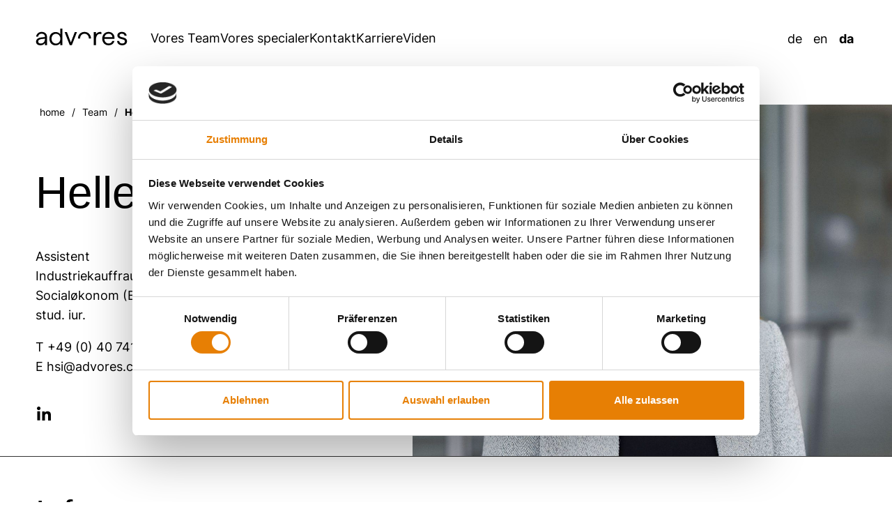

--- FILE ---
content_type: text/html; charset=UTF-8
request_url: https://advores.com/da/team/helle-siedler/
body_size: 69434
content:
<!doctype html>
<html lang="da-DK">
<head>
	<meta charset="UTF-8">
	<meta name="viewport" content="width=device-width, initial-scale=1">
	<link rel="profile" href="https://gmpg.org/xfn/11">
	<meta name='robots' content='index, follow, max-image-preview:large, max-snippet:-1, max-video-preview:-1' />
	<style>img:is([sizes="auto" i], [sizes^="auto," i]) { contain-intrinsic-size: 3000px 1500px }</style>
	<link rel="alternate" href="https://advores.com/team/helle-siedler/" hreflang="de" />
<link rel="alternate" href="https://advores.com/en/team/helle-siedler/" hreflang="en" />
<link rel="alternate" href="https://advores.com/da/team/helle-siedler/" hreflang="da" />

	<!-- This site is optimized with the Yoast SEO Premium plugin v26.2 (Yoast SEO v26.2) - https://yoast.com/wordpress/plugins/seo/ -->
	<title>Helle Siedler &#8211; advores</title>
	<meta name="description" content="Helle Siedler yder organisatorisk støtte til vores kolleger på kontoret i Hamborg. Hun er uddannet industrisekretær og socialøkonom..." />
	<link rel="canonical" href="https://advores.com/da/team/helle-siedler/" />
	<meta property="og:locale" content="da_DK" />
	<meta property="og:locale:alternate" content="de_DE" />
	<meta property="og:locale:alternate" content="en_GB" />
	<meta property="og:type" content="article" />
	<meta property="og:title" content="Helle Siedler" />
	<meta property="og:description" content="Helle Siedler yder organisatorisk støtte til vores kolleger på kontoret i Hamborg. Hun er uddannet industrisekretær og socialøkonom..." />
	<meta property="og:url" content="https://advores.com/da/team/helle-siedler/" />
	<meta property="og:site_name" content="advores" />
	<meta property="article:modified_time" content="2025-11-01T09:19:05+00:00" />
	<meta property="og:image" content="https://advores.com/wp-content/uploads/2022/08/Advores_2022_08_18_Hamburg_Helle_RetouchV01_WEB-e1673014362964.jpg" />
	<meta property="og:image:width" content="1400" />
	<meta property="og:image:height" content="1000" />
	<meta property="og:image:type" content="image/jpeg" />
	<meta name="twitter:card" content="summary_large_image" />
	<meta name="twitter:label1" content="Estimeret læsetid" />
	<meta name="twitter:data1" content="1 minut" />
	<script type="application/ld+json" class="yoast-schema-graph">{"@context":"https://schema.org","@graph":[{"@type":["WebPage","ProfilePage"],"@id":"https://advores.com/da/team/helle-siedler/","url":"https://advores.com/da/team/helle-siedler/","name":"Helle Siedler &#8211; advores","isPartOf":{"@id":"https://advores.com/da/om-os/#website"},"primaryImageOfPage":{"@id":"https://advores.com/da/team/helle-siedler/#primaryimage"},"image":{"@id":"https://advores.com/da/team/helle-siedler/#primaryimage"},"thumbnailUrl":"https://advores.com/wp-content/uploads/2022/08/Advores_2022_08_18_Hamburg_Helle_RetouchV01_WEB-e1673014362964.jpg","datePublished":"2022-11-17T09:46:11+00:00","dateModified":"2025-11-01T09:19:05+00:00","description":"Helle Siedler yder organisatorisk støtte til vores kolleger på kontoret i Hamborg. Hun er uddannet industrisekretær og socialøkonom...","breadcrumb":{"@id":"https://advores.com/da/team/helle-siedler/#breadcrumb"},"inLanguage":"da-DK","potentialAction":[{"@type":"ReadAction","target":["https://advores.com/da/team/helle-siedler/"]}]},{"@type":"ImageObject","inLanguage":"da-DK","@id":"https://advores.com/da/team/helle-siedler/#primaryimage","url":"https://advores.com/wp-content/uploads/2022/08/Advores_2022_08_18_Hamburg_Helle_RetouchV01_WEB-e1673014362964.jpg","contentUrl":"https://advores.com/wp-content/uploads/2022/08/Advores_2022_08_18_Hamburg_Helle_RetouchV01_WEB-e1673014362964.jpg","width":1400,"height":1000,"caption":"Helle Siedler"},{"@type":"BreadcrumbList","@id":"https://advores.com/da/team/helle-siedler/#breadcrumb","itemListElement":[{"@type":"ListItem","position":1,"name":"home","item":"https://advores.com/da/om-os/"},{"@type":"ListItem","position":2,"name":"Team","item":"https://advores.com/da/team/"},{"@type":"ListItem","position":3,"name":"Helle Siedler"}]},{"@type":"WebSite","@id":"https://advores.com/da/om-os/#website","url":"https://advores.com/da/om-os/","name":"advores. Advokater & Rechtsanwälte","description":"","publisher":{"@id":"https://advores.com/da/om-os/#organization"},"alternateName":"advores","potentialAction":[{"@type":"SearchAction","target":{"@type":"EntryPoint","urlTemplate":"https://advores.com/da/om-os/?s={search_term_string}"},"query-input":{"@type":"PropertyValueSpecification","valueRequired":true,"valueName":"search_term_string"}}],"inLanguage":"da-DK"},{"@type":"Organization","@id":"https://advores.com/da/om-os/#organization","name":"advores. Advokater & Rechtsanwälte","alternateName":"advores","url":"https://advores.com/da/om-os/","logo":{"@type":"ImageObject","inLanguage":"da-DK","@id":"https://advores.com/da/om-os/#/schema/logo/image/","url":"https://advores.com/wp-content/uploads/2022/04/advores_logo_preview.png","contentUrl":"https://advores.com/wp-content/uploads/2022/04/advores_logo_preview.png","width":1200,"height":900,"caption":"advores. Advokater & Rechtsanwälte"},"image":{"@id":"https://advores.com/da/om-os/#/schema/logo/image/"},"sameAs":["https://www.linkedin.com/company/advores/"],"mainEntityOfPage":{"@id":"https://advores.com/da/team/helle-siedler/"}}]}</script>
	<!-- / Yoast SEO Premium plugin. -->


<link rel="alternate" type="application/rss+xml" title="advores &raquo; Feed" href="https://advores.com/da/feed/" />
<link rel="alternate" type="application/rss+xml" title="advores &raquo;-kommentar-feed" href="https://advores.com/da/comments/feed/" />
<link rel='stylesheet' id='dce-dynamic-visibility-style-css' href='https://advores.com/wp-content/plugins/dynamic-visibility-for-elementor/assets/css/dynamic-visibility.css?ver=5.0.16' media='all' />
<link rel='stylesheet' id='wp-block-library-css' href='https://advores.com/wp-includes/css/dist/block-library/style.min.css?ver=6.8.3' media='all' />
<style id='global-styles-inline-css'>
:root{--wp--preset--aspect-ratio--square: 1;--wp--preset--aspect-ratio--4-3: 4/3;--wp--preset--aspect-ratio--3-4: 3/4;--wp--preset--aspect-ratio--3-2: 3/2;--wp--preset--aspect-ratio--2-3: 2/3;--wp--preset--aspect-ratio--16-9: 16/9;--wp--preset--aspect-ratio--9-16: 9/16;--wp--preset--color--black: #000000;--wp--preset--color--cyan-bluish-gray: #abb8c3;--wp--preset--color--white: #ffffff;--wp--preset--color--pale-pink: #f78da7;--wp--preset--color--vivid-red: #cf2e2e;--wp--preset--color--luminous-vivid-orange: #ff6900;--wp--preset--color--luminous-vivid-amber: #fcb900;--wp--preset--color--light-green-cyan: #7bdcb5;--wp--preset--color--vivid-green-cyan: #00d084;--wp--preset--color--pale-cyan-blue: #8ed1fc;--wp--preset--color--vivid-cyan-blue: #0693e3;--wp--preset--color--vivid-purple: #9b51e0;--wp--preset--gradient--vivid-cyan-blue-to-vivid-purple: linear-gradient(135deg,rgba(6,147,227,1) 0%,rgb(155,81,224) 100%);--wp--preset--gradient--light-green-cyan-to-vivid-green-cyan: linear-gradient(135deg,rgb(122,220,180) 0%,rgb(0,208,130) 100%);--wp--preset--gradient--luminous-vivid-amber-to-luminous-vivid-orange: linear-gradient(135deg,rgba(252,185,0,1) 0%,rgba(255,105,0,1) 100%);--wp--preset--gradient--luminous-vivid-orange-to-vivid-red: linear-gradient(135deg,rgba(255,105,0,1) 0%,rgb(207,46,46) 100%);--wp--preset--gradient--very-light-gray-to-cyan-bluish-gray: linear-gradient(135deg,rgb(238,238,238) 0%,rgb(169,184,195) 100%);--wp--preset--gradient--cool-to-warm-spectrum: linear-gradient(135deg,rgb(74,234,220) 0%,rgb(151,120,209) 20%,rgb(207,42,186) 40%,rgb(238,44,130) 60%,rgb(251,105,98) 80%,rgb(254,248,76) 100%);--wp--preset--gradient--blush-light-purple: linear-gradient(135deg,rgb(255,206,236) 0%,rgb(152,150,240) 100%);--wp--preset--gradient--blush-bordeaux: linear-gradient(135deg,rgb(254,205,165) 0%,rgb(254,45,45) 50%,rgb(107,0,62) 100%);--wp--preset--gradient--luminous-dusk: linear-gradient(135deg,rgb(255,203,112) 0%,rgb(199,81,192) 50%,rgb(65,88,208) 100%);--wp--preset--gradient--pale-ocean: linear-gradient(135deg,rgb(255,245,203) 0%,rgb(182,227,212) 50%,rgb(51,167,181) 100%);--wp--preset--gradient--electric-grass: linear-gradient(135deg,rgb(202,248,128) 0%,rgb(113,206,126) 100%);--wp--preset--gradient--midnight: linear-gradient(135deg,rgb(2,3,129) 0%,rgb(40,116,252) 100%);--wp--preset--font-size--small: 13px;--wp--preset--font-size--medium: 20px;--wp--preset--font-size--large: 36px;--wp--preset--font-size--x-large: 42px;--wp--preset--spacing--20: 0.44rem;--wp--preset--spacing--30: 0.67rem;--wp--preset--spacing--40: 1rem;--wp--preset--spacing--50: 1.5rem;--wp--preset--spacing--60: 2.25rem;--wp--preset--spacing--70: 3.38rem;--wp--preset--spacing--80: 5.06rem;--wp--preset--shadow--natural: 6px 6px 9px rgba(0, 0, 0, 0.2);--wp--preset--shadow--deep: 12px 12px 50px rgba(0, 0, 0, 0.4);--wp--preset--shadow--sharp: 6px 6px 0px rgba(0, 0, 0, 0.2);--wp--preset--shadow--outlined: 6px 6px 0px -3px rgba(255, 255, 255, 1), 6px 6px rgba(0, 0, 0, 1);--wp--preset--shadow--crisp: 6px 6px 0px rgba(0, 0, 0, 1);}:root { --wp--style--global--content-size: 800px;--wp--style--global--wide-size: 1200px; }:where(body) { margin: 0; }.wp-site-blocks > .alignleft { float: left; margin-right: 2em; }.wp-site-blocks > .alignright { float: right; margin-left: 2em; }.wp-site-blocks > .aligncenter { justify-content: center; margin-left: auto; margin-right: auto; }:where(.wp-site-blocks) > * { margin-block-start: 24px; margin-block-end: 0; }:where(.wp-site-blocks) > :first-child { margin-block-start: 0; }:where(.wp-site-blocks) > :last-child { margin-block-end: 0; }:root { --wp--style--block-gap: 24px; }:root :where(.is-layout-flow) > :first-child{margin-block-start: 0;}:root :where(.is-layout-flow) > :last-child{margin-block-end: 0;}:root :where(.is-layout-flow) > *{margin-block-start: 24px;margin-block-end: 0;}:root :where(.is-layout-constrained) > :first-child{margin-block-start: 0;}:root :where(.is-layout-constrained) > :last-child{margin-block-end: 0;}:root :where(.is-layout-constrained) > *{margin-block-start: 24px;margin-block-end: 0;}:root :where(.is-layout-flex){gap: 24px;}:root :where(.is-layout-grid){gap: 24px;}.is-layout-flow > .alignleft{float: left;margin-inline-start: 0;margin-inline-end: 2em;}.is-layout-flow > .alignright{float: right;margin-inline-start: 2em;margin-inline-end: 0;}.is-layout-flow > .aligncenter{margin-left: auto !important;margin-right: auto !important;}.is-layout-constrained > .alignleft{float: left;margin-inline-start: 0;margin-inline-end: 2em;}.is-layout-constrained > .alignright{float: right;margin-inline-start: 2em;margin-inline-end: 0;}.is-layout-constrained > .aligncenter{margin-left: auto !important;margin-right: auto !important;}.is-layout-constrained > :where(:not(.alignleft):not(.alignright):not(.alignfull)){max-width: var(--wp--style--global--content-size);margin-left: auto !important;margin-right: auto !important;}.is-layout-constrained > .alignwide{max-width: var(--wp--style--global--wide-size);}body .is-layout-flex{display: flex;}.is-layout-flex{flex-wrap: wrap;align-items: center;}.is-layout-flex > :is(*, div){margin: 0;}body .is-layout-grid{display: grid;}.is-layout-grid > :is(*, div){margin: 0;}body{padding-top: 0px;padding-right: 0px;padding-bottom: 0px;padding-left: 0px;}a:where(:not(.wp-element-button)){text-decoration: underline;}:root :where(.wp-element-button, .wp-block-button__link){background-color: #32373c;border-width: 0;color: #fff;font-family: inherit;font-size: inherit;line-height: inherit;padding: calc(0.667em + 2px) calc(1.333em + 2px);text-decoration: none;}.has-black-color{color: var(--wp--preset--color--black) !important;}.has-cyan-bluish-gray-color{color: var(--wp--preset--color--cyan-bluish-gray) !important;}.has-white-color{color: var(--wp--preset--color--white) !important;}.has-pale-pink-color{color: var(--wp--preset--color--pale-pink) !important;}.has-vivid-red-color{color: var(--wp--preset--color--vivid-red) !important;}.has-luminous-vivid-orange-color{color: var(--wp--preset--color--luminous-vivid-orange) !important;}.has-luminous-vivid-amber-color{color: var(--wp--preset--color--luminous-vivid-amber) !important;}.has-light-green-cyan-color{color: var(--wp--preset--color--light-green-cyan) !important;}.has-vivid-green-cyan-color{color: var(--wp--preset--color--vivid-green-cyan) !important;}.has-pale-cyan-blue-color{color: var(--wp--preset--color--pale-cyan-blue) !important;}.has-vivid-cyan-blue-color{color: var(--wp--preset--color--vivid-cyan-blue) !important;}.has-vivid-purple-color{color: var(--wp--preset--color--vivid-purple) !important;}.has-black-background-color{background-color: var(--wp--preset--color--black) !important;}.has-cyan-bluish-gray-background-color{background-color: var(--wp--preset--color--cyan-bluish-gray) !important;}.has-white-background-color{background-color: var(--wp--preset--color--white) !important;}.has-pale-pink-background-color{background-color: var(--wp--preset--color--pale-pink) !important;}.has-vivid-red-background-color{background-color: var(--wp--preset--color--vivid-red) !important;}.has-luminous-vivid-orange-background-color{background-color: var(--wp--preset--color--luminous-vivid-orange) !important;}.has-luminous-vivid-amber-background-color{background-color: var(--wp--preset--color--luminous-vivid-amber) !important;}.has-light-green-cyan-background-color{background-color: var(--wp--preset--color--light-green-cyan) !important;}.has-vivid-green-cyan-background-color{background-color: var(--wp--preset--color--vivid-green-cyan) !important;}.has-pale-cyan-blue-background-color{background-color: var(--wp--preset--color--pale-cyan-blue) !important;}.has-vivid-cyan-blue-background-color{background-color: var(--wp--preset--color--vivid-cyan-blue) !important;}.has-vivid-purple-background-color{background-color: var(--wp--preset--color--vivid-purple) !important;}.has-black-border-color{border-color: var(--wp--preset--color--black) !important;}.has-cyan-bluish-gray-border-color{border-color: var(--wp--preset--color--cyan-bluish-gray) !important;}.has-white-border-color{border-color: var(--wp--preset--color--white) !important;}.has-pale-pink-border-color{border-color: var(--wp--preset--color--pale-pink) !important;}.has-vivid-red-border-color{border-color: var(--wp--preset--color--vivid-red) !important;}.has-luminous-vivid-orange-border-color{border-color: var(--wp--preset--color--luminous-vivid-orange) !important;}.has-luminous-vivid-amber-border-color{border-color: var(--wp--preset--color--luminous-vivid-amber) !important;}.has-light-green-cyan-border-color{border-color: var(--wp--preset--color--light-green-cyan) !important;}.has-vivid-green-cyan-border-color{border-color: var(--wp--preset--color--vivid-green-cyan) !important;}.has-pale-cyan-blue-border-color{border-color: var(--wp--preset--color--pale-cyan-blue) !important;}.has-vivid-cyan-blue-border-color{border-color: var(--wp--preset--color--vivid-cyan-blue) !important;}.has-vivid-purple-border-color{border-color: var(--wp--preset--color--vivid-purple) !important;}.has-vivid-cyan-blue-to-vivid-purple-gradient-background{background: var(--wp--preset--gradient--vivid-cyan-blue-to-vivid-purple) !important;}.has-light-green-cyan-to-vivid-green-cyan-gradient-background{background: var(--wp--preset--gradient--light-green-cyan-to-vivid-green-cyan) !important;}.has-luminous-vivid-amber-to-luminous-vivid-orange-gradient-background{background: var(--wp--preset--gradient--luminous-vivid-amber-to-luminous-vivid-orange) !important;}.has-luminous-vivid-orange-to-vivid-red-gradient-background{background: var(--wp--preset--gradient--luminous-vivid-orange-to-vivid-red) !important;}.has-very-light-gray-to-cyan-bluish-gray-gradient-background{background: var(--wp--preset--gradient--very-light-gray-to-cyan-bluish-gray) !important;}.has-cool-to-warm-spectrum-gradient-background{background: var(--wp--preset--gradient--cool-to-warm-spectrum) !important;}.has-blush-light-purple-gradient-background{background: var(--wp--preset--gradient--blush-light-purple) !important;}.has-blush-bordeaux-gradient-background{background: var(--wp--preset--gradient--blush-bordeaux) !important;}.has-luminous-dusk-gradient-background{background: var(--wp--preset--gradient--luminous-dusk) !important;}.has-pale-ocean-gradient-background{background: var(--wp--preset--gradient--pale-ocean) !important;}.has-electric-grass-gradient-background{background: var(--wp--preset--gradient--electric-grass) !important;}.has-midnight-gradient-background{background: var(--wp--preset--gradient--midnight) !important;}.has-small-font-size{font-size: var(--wp--preset--font-size--small) !important;}.has-medium-font-size{font-size: var(--wp--preset--font-size--medium) !important;}.has-large-font-size{font-size: var(--wp--preset--font-size--large) !important;}.has-x-large-font-size{font-size: var(--wp--preset--font-size--x-large) !important;}
:root :where(.wp-block-pullquote){font-size: 1.5em;line-height: 1.6;}
</style>
<link rel='stylesheet' id='hello-elementor-css' href='https://advores.com/wp-content/themes/hello-elementor/assets/css/reset.css?ver=3.4.4' media='all' />
<link rel='stylesheet' id='hello-elementor-theme-style-css' href='https://advores.com/wp-content/themes/hello-elementor/assets/css/theme.css?ver=3.4.4' media='all' />
<link rel='stylesheet' id='hello-elementor-header-footer-css' href='https://advores.com/wp-content/themes/hello-elementor/assets/css/header-footer.css?ver=3.4.4' media='all' />
<link rel='stylesheet' id='elementor-frontend-css' href='https://advores.com/wp-content/plugins/elementor/assets/css/frontend.min.css?ver=3.30.1' media='all' />
<link rel='stylesheet' id='elementor-post-79-css' href='https://advores.com/wp-content/uploads/elementor/css/post-79.css?ver=1764819634' media='all' />
<link rel='stylesheet' id='widget-image-css' href='https://advores.com/wp-content/plugins/elementor/assets/css/widget-image.min.css?ver=3.30.1' media='all' />
<link rel='stylesheet' id='widget-nav-menu-css' href='https://advores.com/wp-content/plugins/elementor-pro/assets/css/widget-nav-menu.min.css?ver=3.30.0' media='all' />
<link rel='stylesheet' id='widget-heading-css' href='https://advores.com/wp-content/plugins/elementor/assets/css/widget-heading.min.css?ver=3.30.1' media='all' />
<link rel='stylesheet' id='widget-breadcrumbs-css' href='https://advores.com/wp-content/plugins/elementor-pro/assets/css/widget-breadcrumbs.min.css?ver=3.30.0' media='all' />
<link rel='stylesheet' id='widget-spacer-css' href='https://advores.com/wp-content/plugins/elementor/assets/css/widget-spacer.min.css?ver=3.30.1' media='all' />
<link rel='stylesheet' id='widget-social-icons-css' href='https://advores.com/wp-content/plugins/elementor/assets/css/widget-social-icons.min.css?ver=3.30.1' media='all' />
<link rel='stylesheet' id='e-apple-webkit-css' href='https://advores.com/wp-content/plugins/elementor/assets/css/conditionals/apple-webkit.min.css?ver=3.30.1' media='all' />
<link rel='stylesheet' id='e-motion-fx-css' href='https://advores.com/wp-content/plugins/elementor-pro/assets/css/modules/motion-fx.min.css?ver=3.30.0' media='all' />
<link rel='stylesheet' id='e-animation-fadeIn-css' href='https://advores.com/wp-content/plugins/elementor/assets/lib/animations/styles/fadeIn.min.css?ver=3.30.1' media='all' />
<link rel='stylesheet' id='cpel-language-switcher-css' href='https://advores.com/wp-content/plugins/connect-polylang-elementor/assets/css/language-switcher.min.css?ver=2.5.3' media='all' />
<link rel='stylesheet' id='elementor-post-5267-css' href='https://advores.com/wp-content/uploads/elementor/css/post-5267.css?ver=1764819602' media='all' />
<link rel='stylesheet' id='elementor-post-637-css' href='https://advores.com/wp-content/uploads/elementor/css/post-637.css?ver=1764819602' media='all' />
<link rel='stylesheet' id='elementor-post-2526-css' href='https://advores.com/wp-content/uploads/elementor/css/post-2526.css?ver=1764819926' media='all' />
<script src="https://advores.com/wp-includes/js/jquery/jquery.min.js?ver=3.7.1" id="jquery-core-js"></script>
<script src="https://advores.com/wp-includes/js/jquery/jquery-migrate.min.js?ver=3.4.1" id="jquery-migrate-js"></script>
<link rel="https://api.w.org/" href="https://advores.com/wp-json/" /><link rel="alternate" title="JSON" type="application/json" href="https://advores.com/wp-json/wp/v2/team/3014" /><link rel="EditURI" type="application/rsd+xml" title="RSD" href="https://advores.com/xmlrpc.php?rsd" />
<meta name="generator" content="WordPress 6.8.3" />
<link rel='shortlink' href='https://advores.com/?p=3014' />
<link rel="alternate" title="oEmbed (JSON)" type="application/json+oembed" href="https://advores.com/wp-json/oembed/1.0/embed?url=https%3A%2F%2Fadvores.com%2Fda%2Fteam%2Fhelle-siedler%2F" />
<link rel="alternate" title="oEmbed (XML)" type="text/xml+oembed" href="https://advores.com/wp-json/oembed/1.0/embed?url=https%3A%2F%2Fadvores.com%2Fda%2Fteam%2Fhelle-siedler%2F&#038;format=xml" />
<meta name="generator" content="Elementor 3.30.1; features: e_font_icon_svg, additional_custom_breakpoints, e_element_cache; settings: css_print_method-external, google_font-disabled, font_display-block">
			<style>
				.e-con.e-parent:nth-of-type(n+4):not(.e-lazyloaded):not(.e-no-lazyload),
				.e-con.e-parent:nth-of-type(n+4):not(.e-lazyloaded):not(.e-no-lazyload) * {
					background-image: none !important;
				}
				@media screen and (max-height: 1024px) {
					.e-con.e-parent:nth-of-type(n+3):not(.e-lazyloaded):not(.e-no-lazyload),
					.e-con.e-parent:nth-of-type(n+3):not(.e-lazyloaded):not(.e-no-lazyload) * {
						background-image: none !important;
					}
				}
				@media screen and (max-height: 640px) {
					.e-con.e-parent:nth-of-type(n+2):not(.e-lazyloaded):not(.e-no-lazyload),
					.e-con.e-parent:nth-of-type(n+2):not(.e-lazyloaded):not(.e-no-lazyload) * {
						background-image: none !important;
					}
				}
			</style>
			<!-- Google Tag Manager -->
<script>(function(w,d,s,l,i){w[l]=w[l]||[];w[l].push({'gtm.start':
new Date().getTime(),event:'gtm.js'});var f=d.getElementsByTagName(s)[0],
j=d.createElement(s),dl=l!='dataLayer'?'&l='+l:'';j.async=true;j.src=
'https://www.googletagmanager.com/gtm.js?id='+i+dl;f.parentNode.insertBefore(j,f);
})(window,document,'script','dataLayer','GTM-5XBLXWH');</script>
<!-- End Google Tag Manager -->

<!-- Google Search Console -->
<meta name="google-site-verification" content="MVXwmJpErJTQ5JE0bawtYeJSUpBnR8fjMf8i8zNKGfk" />
<!-- End Google Search Console --><link rel="icon" href="https://advores.com/wp-content/uploads/2022/03/advores_favicon.png" sizes="32x32" />
<link rel="icon" href="https://advores.com/wp-content/uploads/2022/03/advores_favicon.png" sizes="192x192" />
<link rel="apple-touch-icon" href="https://advores.com/wp-content/uploads/2022/03/advores_favicon.png" />
<meta name="msapplication-TileImage" content="https://advores.com/wp-content/uploads/2022/03/advores_favicon.png" />
		<style id="wp-custom-css">
			#post-info > div {display:none!important}		</style>
		</head>
<body class="wp-singular team-template-default single single-team postid-3014 wp-custom-logo wp-embed-responsive wp-theme-hello-elementor hello-elementor-default elementor-default elementor-kit-79 elementor-page-2526">
<!-- Google Tag Manager (noscript) -->
<noscript><iframe src="https://www.googletagmanager.com/ns.html?id=GTM-5XBLXWH"
height="0" width="0" style="display:none;visibility:hidden"></iframe></noscript>
<!-- End Google Tag Manager (noscript) -->


<a class="skip-link screen-reader-text" href="#content">Videre til indhold</a>

		<div data-elementor-type="header" data-elementor-id="5267" class="elementor elementor-5267 elementor-location-header" data-elementor-post-type="elementor_library">
					<section class="elementor-section elementor-top-section elementor-element elementor-element-7adb7688 elementor-section-full_width elementor-section-height-min-height elementor-hidden-desktop elementor-section-height-default elementor-section-items-middle" data-id="7adb7688" data-element_type="section">
						<div class="elementor-container elementor-column-gap-default">
					<div class="elementor-column elementor-col-33 elementor-top-column elementor-element elementor-element-676ebf00" data-id="676ebf00" data-element_type="column">
			<div class="elementor-widget-wrap elementor-element-populated">
						<div class="elementor-element elementor-element-3684ecaf elementor-widget elementor-widget-theme-site-logo elementor-widget-image" data-id="3684ecaf" data-element_type="widget" data-widget_type="theme-site-logo.default">
											<a href="https://advores.com/da/om-os/">
			<img width="132" height="30" src="https://advores.com/wp-content/uploads/2022/03/advores_logo-1.svg" class="attachment-full size-full wp-image-398" alt="advores logo" />				</a>
											</div>
					</div>
		</div>
				<div class="elementor-column elementor-col-33 elementor-top-column elementor-element elementor-element-3993c48f" data-id="3993c48f" data-element_type="column">
			<div class="elementor-widget-wrap elementor-element-populated">
						<div class="elementor-element elementor-element-78663289 cpel-switcher--align-right cpel-switcher--layout-horizontal elementor-widget elementor-widget-polylang-language-switcher" data-id="78663289" data-element_type="widget" data-widget_type="polylang-language-switcher.default">
				<div class="elementor-widget-container">
					<nav class="cpel-switcher__nav"><ul class="cpel-switcher__list"><li class="cpel-switcher__lang"><a lang="de-DE" hreflang="de-DE" href="https://advores.com/team/helle-siedler/"><span class="cpel-switcher__code">de</span></a></li><li class="cpel-switcher__lang"><a lang="en-GB" hreflang="en-GB" href="https://advores.com/en/team/helle-siedler/"><span class="cpel-switcher__code">en</span></a></li><li class="cpel-switcher__lang cpel-switcher__lang--active"><a lang="da-DK" hreflang="da-DK" href="https://advores.com/da/team/helle-siedler/"><span class="cpel-switcher__code">da</span></a></li></ul></nav>				</div>
				</div>
					</div>
		</div>
				<div class="elementor-column elementor-col-33 elementor-top-column elementor-element elementor-element-12d3b164" data-id="12d3b164" data-element_type="column">
			<div class="elementor-widget-wrap elementor-element-populated">
						<div class="elementor-element elementor-element-2dcb6a3b elementor-nav-menu__align-end elementor-nav-menu--stretch elementor-nav-menu--dropdown-tablet elementor-nav-menu__text-align-aside elementor-nav-menu--toggle elementor-nav-menu--burger elementor-widget elementor-widget-nav-menu" data-id="2dcb6a3b" data-element_type="widget" data-settings="{&quot;submenu_icon&quot;:{&quot;value&quot;:&quot;&lt;i class=\&quot;\&quot;&gt;&lt;\/i&gt;&quot;,&quot;library&quot;:&quot;&quot;},&quot;full_width&quot;:&quot;stretch&quot;,&quot;layout&quot;:&quot;horizontal&quot;,&quot;toggle&quot;:&quot;burger&quot;}" data-widget_type="nav-menu.default">
								<nav aria-label="Menu" class="elementor-nav-menu--main elementor-nav-menu__container elementor-nav-menu--layout-horizontal e--pointer-none">
				<ul id="menu-1-2dcb6a3b" class="elementor-nav-menu"><li class="menu-item menu-item-type-custom menu-item-object-custom menu-item-5321"><a href="https://advores.com/da/team/" class="elementor-item">Vores Team</a></li>
<li class="menu-item menu-item-type-custom menu-item-object-custom menu-item-has-children menu-item-6928"><a href="https://advores.com/da/retsomrader/" class="elementor-item">Vores specialer</a>
<ul class="sub-menu elementor-nav-menu--dropdown">
	<li class="menu-item menu-item-type-custom menu-item-object-custom menu-item-has-children menu-item-7183"><a class="elementor-sub-item">Rådgivning om dansk ret</a>
	<ul class="sub-menu elementor-nav-menu--dropdown">
		<li class="menu-item menu-item-type-post_type menu-item-object-legal-fields menu-item-7185"><a href="https://advores.com/da/retsomrader/ansaettelsesret-i-danmark/" class="elementor-sub-item">Ansættelsesret i Danmark</a></li>
		<li class="menu-item menu-item-type-post_type menu-item-object-legal-fields menu-item-7186"><a href="https://advores.com/da/retsomrader/arveret-i-danmark-doedsbobehandling-og-arv/" class="elementor-sub-item">Arveret i Danmark – Dødsbobehandling og arv</a></li>
		<li class="menu-item menu-item-type-post_type menu-item-object-legal-fields menu-item-7187"><a href="https://advores.com/da/retsomrader/compliance-og-databeskyttelse-i-danmark/" class="elementor-sub-item">Compliance og databeskyttelse i Danmark</a></li>
		<li class="menu-item menu-item-type-post_type menu-item-object-legal-fields menu-item-7188"><a href="https://advores.com/da/retsomrader/e-handel-i-danmark/" class="elementor-sub-item">E-handel i Danmark</a></li>
		<li class="menu-item menu-item-type-post_type menu-item-object-legal-fields menu-item-7189"><a href="https://advores.com/da/retsomrader/entrepriseret-i-danmark/" class="elementor-sub-item">Entrepriseret i Danmark</a></li>
		<li class="menu-item menu-item-type-post_type menu-item-object-legal-fields menu-item-7190"><a href="https://advores.com/da/retsomrader/fast-ejendom-og-lejeret-i-danmark/" class="elementor-sub-item">Fast ejendom og lejeret i Danmark</a></li>
		<li class="menu-item menu-item-type-post_type menu-item-object-legal-fields menu-item-7191"><a href="https://advores.com/da/retsomrader/handelsret-i-danmark/" class="elementor-sub-item">Handelsret i Danmark</a></li>
		<li class="menu-item menu-item-type-post_type menu-item-object-legal-fields menu-item-7192"><a href="https://advores.com/da/retsomrader/inkasso-og-gaeldsinddrivelse-i-danmark/" class="elementor-sub-item">Inkasso og gældsinddrivelse i Danmark</a></li>
		<li class="menu-item menu-item-type-post_type menu-item-object-legal-fields menu-item-7193"><a href="https://advores.com/da/retsomrader/ip-i-danmark/" class="elementor-sub-item">IP i Danmark</a></li>
		<li class="menu-item menu-item-type-post_type menu-item-object-legal-fields menu-item-7194"><a href="https://advores.com/da/retsomrader/konkursret-i-danmark/" class="elementor-sub-item">Konkursret i Danmark</a></li>
		<li class="menu-item menu-item-type-post_type menu-item-object-legal-fields menu-item-7195"><a href="https://advores.com/da/retsomrader/ma-i-danmark/" class="elementor-sub-item">M&amp;A i Danmark</a></li>
		<li class="menu-item menu-item-type-post_type menu-item-object-legal-fields menu-item-7196"><a href="https://advores.com/da/retsomrader/selskabsret-i-danmark/" class="elementor-sub-item">Selskabsret i Danmark</a></li>
		<li class="menu-item menu-item-type-post_type menu-item-object-legal-fields menu-item-7197"><a href="https://advores.com/da/retsomrader/strafferet-i-danmark/" class="elementor-sub-item">Strafferet i Danmark</a></li>
		<li class="menu-item menu-item-type-post_type menu-item-object-legal-fields menu-item-7198"><a href="https://advores.com/da/retsomrader/transportret-i-danmark/" class="elementor-sub-item">Transportret i Danmark</a></li>
		<li class="menu-item menu-item-type-post_type menu-item-object-legal-fields menu-item-7199"><a href="https://advores.com/da/retsomrader/vedvarende-energi-i-danmark/" class="elementor-sub-item">Vedvarende energi i Danmark</a></li>
	</ul>
</li>
	<li class="menu-item menu-item-type-custom menu-item-object-custom menu-item-has-children menu-item-7184"><a class="elementor-sub-item">Rådgivning om tysk ret</a>
	<ul class="sub-menu elementor-nav-menu--dropdown">
		<li class="menu-item menu-item-type-post_type menu-item-object-legal-fields menu-item-7200"><a href="https://advores.com/da/retsomrader/ansaettelsesret-i-tyskland/" class="elementor-sub-item">Ansættelsesret i Tyskland</a></li>
		<li class="menu-item menu-item-type-post_type menu-item-object-legal-fields menu-item-7202"><a href="https://advores.com/da/retsomrader/arveret-i-tyskland-doedsbobehandling-og-arv/" class="elementor-sub-item">Arveret i Tyskland – Dødsbobehandling og arv</a></li>
		<li class="menu-item menu-item-type-post_type menu-item-object-legal-fields menu-item-7203"><a href="https://advores.com/da/retsomrader/compliance-og-databeskyttelse-i-tyskland/" class="elementor-sub-item">Compliance og databeskyttelse i Tyskland</a></li>
		<li class="menu-item menu-item-type-post_type menu-item-object-legal-fields menu-item-7204"><a href="https://advores.com/da/retsomrader/e-handel-i-tyskland/" class="elementor-sub-item">E-handel i Tyskland</a></li>
		<li class="menu-item menu-item-type-post_type menu-item-object-legal-fields menu-item-7205"><a href="https://advores.com/da/retsomrader/entrepriseret-i-tyskland/" class="elementor-sub-item">Entrepriseret i Tyskland</a></li>
		<li class="menu-item menu-item-type-post_type menu-item-object-legal-fields menu-item-7206"><a href="https://advores.com/da/retsomrader/fast-ejendom-og-lejeret-i-tyskland/" class="elementor-sub-item">Fast ejendom og lejeret i Tyskland</a></li>
		<li class="menu-item menu-item-type-post_type menu-item-object-legal-fields menu-item-7207"><a href="https://advores.com/da/retsomrader/handelsret-i-tyskland/" class="elementor-sub-item">Handelsret i Tyskland</a></li>
		<li class="menu-item menu-item-type-post_type menu-item-object-legal-fields menu-item-7208"><a href="https://advores.com/da/retsomrader/inkasso-og-gaeldsinddrivelse-i-tyskland/" class="elementor-sub-item">Inkasso og gældsinddrivelse i Tyskland</a></li>
		<li class="menu-item menu-item-type-post_type menu-item-object-legal-fields menu-item-7209"><a href="https://advores.com/da/retsomrader/ip-i-tyskland/" class="elementor-sub-item">IP i Tyskland</a></li>
		<li class="menu-item menu-item-type-post_type menu-item-object-legal-fields menu-item-7210"><a href="https://advores.com/da/retsomrader/konkursret-i-tyskland/" class="elementor-sub-item">Konkursret i Tyskland</a></li>
		<li class="menu-item menu-item-type-post_type menu-item-object-legal-fields menu-item-7211"><a href="https://advores.com/da/retsomrader/ma-i-tyskland/" class="elementor-sub-item">M&amp;A i Tyskland</a></li>
		<li class="menu-item menu-item-type-post_type menu-item-object-legal-fields menu-item-7212"><a href="https://advores.com/da/retsomrader/selskabsret-i-tyskland/" class="elementor-sub-item">Selskabsret i Tyskland</a></li>
		<li class="menu-item menu-item-type-post_type menu-item-object-legal-fields menu-item-7213"><a href="https://advores.com/da/retsomrader/strafferet-i-tyskland/" class="elementor-sub-item">Strafferet i Tyskland</a></li>
		<li class="menu-item menu-item-type-post_type menu-item-object-legal-fields menu-item-7214"><a href="https://advores.com/da/retsomrader/transportret-i-tyskland/" class="elementor-sub-item">Transportret i Tyskland</a></li>
		<li class="menu-item menu-item-type-post_type menu-item-object-legal-fields menu-item-7215"><a href="https://advores.com/da/retsomrader/vedvarende-energi-i-tyskland/" class="elementor-sub-item">Vedvarende energi i Tyskland</a></li>
	</ul>
</li>
</ul>
</li>
<li class="menu-item menu-item-type-post_type menu-item-object-page menu-item-5320"><a href="https://advores.com/da/karriere/" class="elementor-item">Karriere</a></li>
<li class="menu-item menu-item-type-post_type menu-item-object-page menu-item-675"><a href="https://advores.com/da/kontakt-nu/" class="elementor-item">Kontakt</a></li>
<li class="menu-item menu-item-type-custom menu-item-object-custom menu-item-has-children menu-item-5324"><a class="elementor-item">Viden</a>
<ul class="sub-menu elementor-nav-menu--dropdown">
	<li class="menu-item menu-item-type-custom menu-item-object-custom menu-item-has-children menu-item-5325"><a class="elementor-sub-item">Rådgivning til erhverv</a>
	<ul class="sub-menu elementor-nav-menu--dropdown">
		<li class="menu-item menu-item-type-taxonomy menu-item-object-category menu-item-5329"><a href="https://advores.com/da/viden/arbejdsret/" class="elementor-sub-item">Arbejdsret i Tyskland</a></li>
		<li class="menu-item menu-item-type-taxonomy menu-item-object-category menu-item-5333"><a href="https://advores.com/da/viden/entrepriseret-i-tyskland/" class="elementor-sub-item">Entrepriseret i Tyskland</a></li>
		<li class="menu-item menu-item-type-taxonomy menu-item-object-category menu-item-5648"><a href="https://advores.com/da/viden/esg/" class="elementor-sub-item">Environmental, Social, Governance (ESG)</a></li>
		<li class="menu-item menu-item-type-taxonomy menu-item-object-category menu-item-5331"><a href="https://advores.com/da/viden/fast-ejendom-erhverv/" class="elementor-sub-item">Fast ejendom</a></li>
		<li class="menu-item menu-item-type-taxonomy menu-item-object-category menu-item-5328"><a href="https://advores.com/da/viden/handelsret/" class="elementor-sub-item">Handelsret</a></li>
		<li class="menu-item menu-item-type-taxonomy menu-item-object-category menu-item-5336"><a href="https://advores.com/da/viden/inkasso/" class="elementor-sub-item">Inkasso</a></li>
		<li class="menu-item menu-item-type-taxonomy menu-item-object-category menu-item-7604"><a href="https://advores.com/da/viden/konkursret/" class="elementor-sub-item">Konkursret i Tyskland</a></li>
		<li class="menu-item menu-item-type-taxonomy menu-item-object-category menu-item-5337"><a href="https://advores.com/da/viden/retssager/" class="elementor-sub-item">Retssager</a></li>
		<li class="menu-item menu-item-type-taxonomy menu-item-object-category menu-item-5338"><a href="https://advores.com/da/viden/selskabsret/" class="elementor-sub-item">Selskabsret</a></li>
		<li class="menu-item menu-item-type-taxonomy menu-item-object-category menu-item-5339"><a href="https://advores.com/da/viden/sikkerheder/" class="elementor-sub-item">Sikkerheder</a></li>
		<li class="menu-item menu-item-type-taxonomy menu-item-object-category menu-item-5340"><a href="https://advores.com/da/viden/transportret/" class="elementor-sub-item">Transportret</a></li>
		<li class="menu-item menu-item-type-taxonomy menu-item-object-category menu-item-5341"><a href="https://advores.com/da/viden/vedvarende-energi/" class="elementor-sub-item">Vedvarende energi</a></li>
	</ul>
</li>
	<li class="menu-item menu-item-type-custom menu-item-object-custom menu-item-has-children menu-item-5326"><a href="#" class="elementor-sub-item elementor-item-anchor">Rådgivning til privatpersoner</a>
	<ul class="sub-menu elementor-nav-menu--dropdown">
		<li class="menu-item menu-item-type-taxonomy menu-item-object-category menu-item-5330"><a href="https://advores.com/da/viden/arveret/" class="elementor-sub-item">Arveret</a></li>
		<li class="menu-item menu-item-type-taxonomy menu-item-object-category menu-item-5335"><a href="https://advores.com/da/viden/fast-ejendom-privatpersoner/" class="elementor-sub-item">Fast ejendom</a></li>
		<li class="menu-item menu-item-type-taxonomy menu-item-object-category menu-item-5662"><a href="https://advores.com/da/viden/retssager/" class="elementor-sub-item">Retssager</a></li>
		<li class="menu-item menu-item-type-taxonomy menu-item-object-category menu-item-5334"><a href="https://advores.com/da/viden/personskadeerstatning/" class="elementor-sub-item">Personskadeerstatning</a></li>
	</ul>
</li>
</ul>
</li>
</ul>			</nav>
					<div class="elementor-menu-toggle" role="button" tabindex="0" aria-label="Menuskift" aria-expanded="false">
			<svg aria-hidden="true" role="presentation" class="elementor-menu-toggle__icon--open e-font-icon-svg e-eicon-menu-bar" viewBox="0 0 1000 1000" xmlns="http://www.w3.org/2000/svg"><path d="M104 333H896C929 333 958 304 958 271S929 208 896 208H104C71 208 42 237 42 271S71 333 104 333ZM104 583H896C929 583 958 554 958 521S929 458 896 458H104C71 458 42 487 42 521S71 583 104 583ZM104 833H896C929 833 958 804 958 771S929 708 896 708H104C71 708 42 737 42 771S71 833 104 833Z"></path></svg><svg aria-hidden="true" role="presentation" class="elementor-menu-toggle__icon--close e-font-icon-svg e-eicon-close" viewBox="0 0 1000 1000" xmlns="http://www.w3.org/2000/svg"><path d="M742 167L500 408 258 167C246 154 233 150 217 150 196 150 179 158 167 167 154 179 150 196 150 212 150 229 154 242 171 254L408 500 167 742C138 771 138 800 167 829 196 858 225 858 254 829L496 587 738 829C750 842 767 846 783 846 800 846 817 842 829 829 842 817 846 804 846 783 846 767 842 750 829 737L588 500 833 258C863 229 863 200 833 171 804 137 775 137 742 167Z"></path></svg>		</div>
					<nav class="elementor-nav-menu--dropdown elementor-nav-menu__container" aria-hidden="true">
				<ul id="menu-2-2dcb6a3b" class="elementor-nav-menu"><li class="menu-item menu-item-type-custom menu-item-object-custom menu-item-5321"><a href="https://advores.com/da/team/" class="elementor-item" tabindex="-1">Vores Team</a></li>
<li class="menu-item menu-item-type-custom menu-item-object-custom menu-item-has-children menu-item-6928"><a href="https://advores.com/da/retsomrader/" class="elementor-item" tabindex="-1">Vores specialer</a>
<ul class="sub-menu elementor-nav-menu--dropdown">
	<li class="menu-item menu-item-type-custom menu-item-object-custom menu-item-has-children menu-item-7183"><a class="elementor-sub-item" tabindex="-1">Rådgivning om dansk ret</a>
	<ul class="sub-menu elementor-nav-menu--dropdown">
		<li class="menu-item menu-item-type-post_type menu-item-object-legal-fields menu-item-7185"><a href="https://advores.com/da/retsomrader/ansaettelsesret-i-danmark/" class="elementor-sub-item" tabindex="-1">Ansættelsesret i Danmark</a></li>
		<li class="menu-item menu-item-type-post_type menu-item-object-legal-fields menu-item-7186"><a href="https://advores.com/da/retsomrader/arveret-i-danmark-doedsbobehandling-og-arv/" class="elementor-sub-item" tabindex="-1">Arveret i Danmark – Dødsbobehandling og arv</a></li>
		<li class="menu-item menu-item-type-post_type menu-item-object-legal-fields menu-item-7187"><a href="https://advores.com/da/retsomrader/compliance-og-databeskyttelse-i-danmark/" class="elementor-sub-item" tabindex="-1">Compliance og databeskyttelse i Danmark</a></li>
		<li class="menu-item menu-item-type-post_type menu-item-object-legal-fields menu-item-7188"><a href="https://advores.com/da/retsomrader/e-handel-i-danmark/" class="elementor-sub-item" tabindex="-1">E-handel i Danmark</a></li>
		<li class="menu-item menu-item-type-post_type menu-item-object-legal-fields menu-item-7189"><a href="https://advores.com/da/retsomrader/entrepriseret-i-danmark/" class="elementor-sub-item" tabindex="-1">Entrepriseret i Danmark</a></li>
		<li class="menu-item menu-item-type-post_type menu-item-object-legal-fields menu-item-7190"><a href="https://advores.com/da/retsomrader/fast-ejendom-og-lejeret-i-danmark/" class="elementor-sub-item" tabindex="-1">Fast ejendom og lejeret i Danmark</a></li>
		<li class="menu-item menu-item-type-post_type menu-item-object-legal-fields menu-item-7191"><a href="https://advores.com/da/retsomrader/handelsret-i-danmark/" class="elementor-sub-item" tabindex="-1">Handelsret i Danmark</a></li>
		<li class="menu-item menu-item-type-post_type menu-item-object-legal-fields menu-item-7192"><a href="https://advores.com/da/retsomrader/inkasso-og-gaeldsinddrivelse-i-danmark/" class="elementor-sub-item" tabindex="-1">Inkasso og gældsinddrivelse i Danmark</a></li>
		<li class="menu-item menu-item-type-post_type menu-item-object-legal-fields menu-item-7193"><a href="https://advores.com/da/retsomrader/ip-i-danmark/" class="elementor-sub-item" tabindex="-1">IP i Danmark</a></li>
		<li class="menu-item menu-item-type-post_type menu-item-object-legal-fields menu-item-7194"><a href="https://advores.com/da/retsomrader/konkursret-i-danmark/" class="elementor-sub-item" tabindex="-1">Konkursret i Danmark</a></li>
		<li class="menu-item menu-item-type-post_type menu-item-object-legal-fields menu-item-7195"><a href="https://advores.com/da/retsomrader/ma-i-danmark/" class="elementor-sub-item" tabindex="-1">M&amp;A i Danmark</a></li>
		<li class="menu-item menu-item-type-post_type menu-item-object-legal-fields menu-item-7196"><a href="https://advores.com/da/retsomrader/selskabsret-i-danmark/" class="elementor-sub-item" tabindex="-1">Selskabsret i Danmark</a></li>
		<li class="menu-item menu-item-type-post_type menu-item-object-legal-fields menu-item-7197"><a href="https://advores.com/da/retsomrader/strafferet-i-danmark/" class="elementor-sub-item" tabindex="-1">Strafferet i Danmark</a></li>
		<li class="menu-item menu-item-type-post_type menu-item-object-legal-fields menu-item-7198"><a href="https://advores.com/da/retsomrader/transportret-i-danmark/" class="elementor-sub-item" tabindex="-1">Transportret i Danmark</a></li>
		<li class="menu-item menu-item-type-post_type menu-item-object-legal-fields menu-item-7199"><a href="https://advores.com/da/retsomrader/vedvarende-energi-i-danmark/" class="elementor-sub-item" tabindex="-1">Vedvarende energi i Danmark</a></li>
	</ul>
</li>
	<li class="menu-item menu-item-type-custom menu-item-object-custom menu-item-has-children menu-item-7184"><a class="elementor-sub-item" tabindex="-1">Rådgivning om tysk ret</a>
	<ul class="sub-menu elementor-nav-menu--dropdown">
		<li class="menu-item menu-item-type-post_type menu-item-object-legal-fields menu-item-7200"><a href="https://advores.com/da/retsomrader/ansaettelsesret-i-tyskland/" class="elementor-sub-item" tabindex="-1">Ansættelsesret i Tyskland</a></li>
		<li class="menu-item menu-item-type-post_type menu-item-object-legal-fields menu-item-7202"><a href="https://advores.com/da/retsomrader/arveret-i-tyskland-doedsbobehandling-og-arv/" class="elementor-sub-item" tabindex="-1">Arveret i Tyskland – Dødsbobehandling og arv</a></li>
		<li class="menu-item menu-item-type-post_type menu-item-object-legal-fields menu-item-7203"><a href="https://advores.com/da/retsomrader/compliance-og-databeskyttelse-i-tyskland/" class="elementor-sub-item" tabindex="-1">Compliance og databeskyttelse i Tyskland</a></li>
		<li class="menu-item menu-item-type-post_type menu-item-object-legal-fields menu-item-7204"><a href="https://advores.com/da/retsomrader/e-handel-i-tyskland/" class="elementor-sub-item" tabindex="-1">E-handel i Tyskland</a></li>
		<li class="menu-item menu-item-type-post_type menu-item-object-legal-fields menu-item-7205"><a href="https://advores.com/da/retsomrader/entrepriseret-i-tyskland/" class="elementor-sub-item" tabindex="-1">Entrepriseret i Tyskland</a></li>
		<li class="menu-item menu-item-type-post_type menu-item-object-legal-fields menu-item-7206"><a href="https://advores.com/da/retsomrader/fast-ejendom-og-lejeret-i-tyskland/" class="elementor-sub-item" tabindex="-1">Fast ejendom og lejeret i Tyskland</a></li>
		<li class="menu-item menu-item-type-post_type menu-item-object-legal-fields menu-item-7207"><a href="https://advores.com/da/retsomrader/handelsret-i-tyskland/" class="elementor-sub-item" tabindex="-1">Handelsret i Tyskland</a></li>
		<li class="menu-item menu-item-type-post_type menu-item-object-legal-fields menu-item-7208"><a href="https://advores.com/da/retsomrader/inkasso-og-gaeldsinddrivelse-i-tyskland/" class="elementor-sub-item" tabindex="-1">Inkasso og gældsinddrivelse i Tyskland</a></li>
		<li class="menu-item menu-item-type-post_type menu-item-object-legal-fields menu-item-7209"><a href="https://advores.com/da/retsomrader/ip-i-tyskland/" class="elementor-sub-item" tabindex="-1">IP i Tyskland</a></li>
		<li class="menu-item menu-item-type-post_type menu-item-object-legal-fields menu-item-7210"><a href="https://advores.com/da/retsomrader/konkursret-i-tyskland/" class="elementor-sub-item" tabindex="-1">Konkursret i Tyskland</a></li>
		<li class="menu-item menu-item-type-post_type menu-item-object-legal-fields menu-item-7211"><a href="https://advores.com/da/retsomrader/ma-i-tyskland/" class="elementor-sub-item" tabindex="-1">M&amp;A i Tyskland</a></li>
		<li class="menu-item menu-item-type-post_type menu-item-object-legal-fields menu-item-7212"><a href="https://advores.com/da/retsomrader/selskabsret-i-tyskland/" class="elementor-sub-item" tabindex="-1">Selskabsret i Tyskland</a></li>
		<li class="menu-item menu-item-type-post_type menu-item-object-legal-fields menu-item-7213"><a href="https://advores.com/da/retsomrader/strafferet-i-tyskland/" class="elementor-sub-item" tabindex="-1">Strafferet i Tyskland</a></li>
		<li class="menu-item menu-item-type-post_type menu-item-object-legal-fields menu-item-7214"><a href="https://advores.com/da/retsomrader/transportret-i-tyskland/" class="elementor-sub-item" tabindex="-1">Transportret i Tyskland</a></li>
		<li class="menu-item menu-item-type-post_type menu-item-object-legal-fields menu-item-7215"><a href="https://advores.com/da/retsomrader/vedvarende-energi-i-tyskland/" class="elementor-sub-item" tabindex="-1">Vedvarende energi i Tyskland</a></li>
	</ul>
</li>
</ul>
</li>
<li class="menu-item menu-item-type-post_type menu-item-object-page menu-item-5320"><a href="https://advores.com/da/karriere/" class="elementor-item" tabindex="-1">Karriere</a></li>
<li class="menu-item menu-item-type-post_type menu-item-object-page menu-item-675"><a href="https://advores.com/da/kontakt-nu/" class="elementor-item" tabindex="-1">Kontakt</a></li>
<li class="menu-item menu-item-type-custom menu-item-object-custom menu-item-has-children menu-item-5324"><a class="elementor-item" tabindex="-1">Viden</a>
<ul class="sub-menu elementor-nav-menu--dropdown">
	<li class="menu-item menu-item-type-custom menu-item-object-custom menu-item-has-children menu-item-5325"><a class="elementor-sub-item" tabindex="-1">Rådgivning til erhverv</a>
	<ul class="sub-menu elementor-nav-menu--dropdown">
		<li class="menu-item menu-item-type-taxonomy menu-item-object-category menu-item-5329"><a href="https://advores.com/da/viden/arbejdsret/" class="elementor-sub-item" tabindex="-1">Arbejdsret i Tyskland</a></li>
		<li class="menu-item menu-item-type-taxonomy menu-item-object-category menu-item-5333"><a href="https://advores.com/da/viden/entrepriseret-i-tyskland/" class="elementor-sub-item" tabindex="-1">Entrepriseret i Tyskland</a></li>
		<li class="menu-item menu-item-type-taxonomy menu-item-object-category menu-item-5648"><a href="https://advores.com/da/viden/esg/" class="elementor-sub-item" tabindex="-1">Environmental, Social, Governance (ESG)</a></li>
		<li class="menu-item menu-item-type-taxonomy menu-item-object-category menu-item-5331"><a href="https://advores.com/da/viden/fast-ejendom-erhverv/" class="elementor-sub-item" tabindex="-1">Fast ejendom</a></li>
		<li class="menu-item menu-item-type-taxonomy menu-item-object-category menu-item-5328"><a href="https://advores.com/da/viden/handelsret/" class="elementor-sub-item" tabindex="-1">Handelsret</a></li>
		<li class="menu-item menu-item-type-taxonomy menu-item-object-category menu-item-5336"><a href="https://advores.com/da/viden/inkasso/" class="elementor-sub-item" tabindex="-1">Inkasso</a></li>
		<li class="menu-item menu-item-type-taxonomy menu-item-object-category menu-item-7604"><a href="https://advores.com/da/viden/konkursret/" class="elementor-sub-item" tabindex="-1">Konkursret i Tyskland</a></li>
		<li class="menu-item menu-item-type-taxonomy menu-item-object-category menu-item-5337"><a href="https://advores.com/da/viden/retssager/" class="elementor-sub-item" tabindex="-1">Retssager</a></li>
		<li class="menu-item menu-item-type-taxonomy menu-item-object-category menu-item-5338"><a href="https://advores.com/da/viden/selskabsret/" class="elementor-sub-item" tabindex="-1">Selskabsret</a></li>
		<li class="menu-item menu-item-type-taxonomy menu-item-object-category menu-item-5339"><a href="https://advores.com/da/viden/sikkerheder/" class="elementor-sub-item" tabindex="-1">Sikkerheder</a></li>
		<li class="menu-item menu-item-type-taxonomy menu-item-object-category menu-item-5340"><a href="https://advores.com/da/viden/transportret/" class="elementor-sub-item" tabindex="-1">Transportret</a></li>
		<li class="menu-item menu-item-type-taxonomy menu-item-object-category menu-item-5341"><a href="https://advores.com/da/viden/vedvarende-energi/" class="elementor-sub-item" tabindex="-1">Vedvarende energi</a></li>
	</ul>
</li>
	<li class="menu-item menu-item-type-custom menu-item-object-custom menu-item-has-children menu-item-5326"><a href="#" class="elementor-sub-item elementor-item-anchor" tabindex="-1">Rådgivning til privatpersoner</a>
	<ul class="sub-menu elementor-nav-menu--dropdown">
		<li class="menu-item menu-item-type-taxonomy menu-item-object-category menu-item-5330"><a href="https://advores.com/da/viden/arveret/" class="elementor-sub-item" tabindex="-1">Arveret</a></li>
		<li class="menu-item menu-item-type-taxonomy menu-item-object-category menu-item-5335"><a href="https://advores.com/da/viden/fast-ejendom-privatpersoner/" class="elementor-sub-item" tabindex="-1">Fast ejendom</a></li>
		<li class="menu-item menu-item-type-taxonomy menu-item-object-category menu-item-5662"><a href="https://advores.com/da/viden/retssager/" class="elementor-sub-item" tabindex="-1">Retssager</a></li>
		<li class="menu-item menu-item-type-taxonomy menu-item-object-category menu-item-5334"><a href="https://advores.com/da/viden/personskadeerstatning/" class="elementor-sub-item" tabindex="-1">Personskadeerstatning</a></li>
	</ul>
</li>
</ul>
</li>
</ul>			</nav>
						</div>
					</div>
		</div>
					</div>
		</section>
				<section class="elementor-section elementor-top-section elementor-element elementor-element-2d325acd elementor-section-full_width elementor-section-height-min-height elementor-hidden-tablet elementor-hidden-mobile elementor-section-height-default elementor-section-items-middle" data-id="2d325acd" data-element_type="section" data-settings="{&quot;background_background&quot;:&quot;classic&quot;}">
						<div class="elementor-container elementor-column-gap-default">
					<div class="elementor-column elementor-col-33 elementor-top-column elementor-element elementor-element-642235a6" data-id="642235a6" data-element_type="column">
			<div class="elementor-widget-wrap elementor-element-populated">
						<div class="elementor-element elementor-element-20703b11 elementor-widget elementor-widget-theme-site-logo elementor-widget-image" data-id="20703b11" data-element_type="widget" data-widget_type="theme-site-logo.default">
											<a href="https://advores.com/da/om-os/">
			<img width="132" height="30" src="https://advores.com/wp-content/uploads/2022/03/advores_logo-1.svg" class="attachment-full size-full wp-image-398" alt="advores logo" />				</a>
											</div>
					</div>
		</div>
				<div class="elementor-column elementor-col-33 elementor-top-column elementor-element elementor-element-5921850f" data-id="5921850f" data-element_type="column">
			<div class="elementor-widget-wrap elementor-element-populated">
						<div class="elementor-element elementor-element-59ad894 cpel-lv--yes elementor-widget elementor-widget-ucaddon_mega_menu" data-id="59ad894" data-element_type="widget" data-widget_type="ucaddon_mega_menu.default">
				<div class="elementor-widget-container">
					
<!-- start Mega Menu -->
<style>/* widget: Mega Menu */

#uc_mega_menu_elementor_59ad894{
  position: relative;
}

#uc_mega_menu_elementor_59ad894 *
{
  box-sizing:border-box;
}

#uc_mega_menu_elementor_59ad894 .uc-mega_menu_list{
  display: flex;
  list-style: none;
  padding:0px;
  margin: 0;
}

#uc_mega_menu_elementor_59ad894 .uc-mega_menu_section
{
  position: absolute;
  z-index: 99997;
  top: 100%;
  left: 50%;
  transform: translate(-50%, 0);
  padding-top: 0px;
  pointer-events: none;
  overflow: hidden;
  visibility: hidden;
}

#uc_mega_menu_elementor_59ad894 .uc-mega_menu_section-cover{
  position: absolute;
  z-index: 99996;
  pointer-events: none;
    top: calc(100% + 0px);
    opacity: 0;
  pointer-events: none;
  transition: opacity 250ms;
}

#uc_mega_menu_elementor_59ad894 .uc-mega_menu-wrapper
  {
    left: 0;
    top: 0;
    height: 100%;
    position: relative;
    overflow-y: visible;
}

    #uc_mega_menu_elementor_59ad894 .uc-mega_menu_section{
      left: 0;
      transform: translate(0px, 0);
      padding-top: 0px;
    }
    #uc_mega_menu_elementor_59ad894 .uc-mega_menu_list_item{
        position: relative;
    }

#uc_mega_menu_elementor_59ad894 .uc-mega_menu_section.section-error .uc-section-error{
  	text-align: center;
  	min-height: 400px;
  	padding: 15px;
  	display: flex;
  	justify-content: center;
  	align-items: center;
  	background-color: #cccccc;
  	position: relative;
  	z-index: 99997;
}

#uc_mega_menu_elementor_59ad894 .uc-mega_menu_title{
  	display: flex;
  	gap: 5px;
  	align-items: center;
  		
    position:relative;
}	

#uc_mega_menu_elementor_59ad894 .uc-mega_menu_list_item,
#uc_mega_menu_elementor_59ad894 .uc-active_item .uc-mega_menu_title
{
transition: all 0.3s;
text-align: center;
}

#uc_mega_menu_elementor_59ad894 .uc-mega_menu_list{
	width: 100%;
}

#uc_mega_menu_elementor_59ad894 .uc-mega_menu_section.uc-active_item
{
  pointer-events: all;
  z-index: 99998;
  visibility: visible;
}

#uc_mega_menu_elementor_59ad894 .uc-mega_menu_section.uc-active_item + .uc-mega_menu_section-cover{
	opacity: 1;
    pointer-events: all;
}

#uc_mega_menu_elementor_59ad894 .uc-error{
color: red;
font-weight: 700;
}

#uc_mega_menu_elementor_59ad894 .uc-message{
	text-align: center;
}

#uc_mega_menu_elementor_59ad894 .uc-mega_menu-wrapper.uc-menu-open
{
  transform: translate(0, 0);
}

body.uc-menu-open
{
  overflow: hidden;
}

#uc_mega_menu_elementor_59ad894 .uc_mega_menu_overlay
{
  cursor: default;
  display: none;
  position: absolute;
  top: calc(100% + 0px);
  left: 0;
  transition: opacity 0.3s;
  z-index: 99995;
  opacity: 0;
}

#uc_mega_menu_elementor_59ad894 .uc_mega_menu_overlay-inner{
	height: 100%;
}

#uc_mega_menu_elementor_59ad894.uc-menu-open .uc_mega_menu_overlay{
  	opacity: 1;
}

#uc_mega_menu_elementor_59ad894 .uc-mega_menu_list_item.section-error .uc-mega_menu_title{
	border: 2px solid red;
  	position: relative;
}

#uc_mega_menu_elementor_59ad894 .uc-mega_menu_list_item.section-error .uc-mega_menu_title::before{
	content: "";
	position: absolute;
  	width: 4px;
  	height: 4px;
  	border-radius: 50%;
  	background-color: red;
  	top: 8px;
  	right: 8px;
  	z-index: 2;
}

#uc_mega_menu_elementor_59ad894 .uc-mega_menu_list_item.section-error .item-error{
	position: absolute;
  	left: 50%;
  	top: 0;
  	transform: translate(-50%, -100%);
  	z-index: 2;
  	width: max-content;
  	color: red;
  	opacity: 0;
  	transition: all .3s;
}

#uc_mega_menu_elementor_59ad894 .uc-mega_menu_list_item.section-error .uc-mega_menu_title:hover .item-error{
	opacity: 1;
}

#uc_mega_menu_elementor_59ad894 .available_id_s{
	padding: 15px;
  	background-color: #ffffff;
  	color: #000000;
}

#uc_mega_menu_elementor_59ad894 .uc_expand_indicator::before{
	font-family: "Font Awesome 5 Free";
    content: "\f107";
    font-weight: 900;
    line-height:1em;
  	display: inline-flex;
}

#uc_mega_menu_elementor_59ad894 .uc_collapse_indicator::before{
	font-family: "Font Awesome 5 Free";
    content: "\f106";
    font-weight: 900;
    line-height:1em;
  	display: inline-flex;
}

	




#uc_mega_menu_elementor_59ad894 .uc-mega_menu-close-btn{
	
}

#uc_mega_menu_elementor_59ad894 .uc-mega_menu-burger, #uc_mega_menu_elementor_59ad894 .uc-mega_menu-close-btn
  {
    display: none;
  }

 #uc_mega_menu_elementor_59ad894 .uc-mega_menu-burger-icon, #uc_mega_menu_elementor_59ad894 .uc-mega_menu-close-btn-icon
{
  cursor: pointer;
  display: inline-flex;
  align-items: center;
  justify-content: center;
}

#uc_mega_menu_elementor_59ad894 .uc-mega_menu_section > *{
	position: relative;
  	z-index: 999997;
}

#uc_mega_menu_elementor_59ad894 .ue-tip{
	position: absolute;
  	width: 0;
  	height: 0;
  	border: 10px solid;
  	border-right-color: transparent;
  	border-bottom-color: transparent;
  	top: 0;
  	left: 50%;
  	transform: translate(-50%, -50%) rotate(45deg);
  	border-top-left-radius: 4px;
  	opacity: 0;
    z-index: 99996;
}



#uc_mega_menu_elementor_59ad894 .ue-graphic-element
{
  display:inline-flex;
  align-items:center;
  justify-content:center;
  line-height:1em;
  overflow:hidden;
  flex-grow:0;
  flex-shrink:0;
  transition:0.3s;
}

#uc_mega_menu_elementor_59ad894 .ue-graphic-element svg
{
  height:1em;
  width:1em;
  transition:0.3s;
}

#uc_mega_menu_elementor_59ad894 .ue-graphic-element img
{
  display:block;
}


#uc_mega_menu_elementor_59ad894 .ue-ge-image
{
  width:100%;
  transition:0.3s;
}

#uc_mega_menu_elementor_59ad894 .uc-mega_menu_section.uc-active_item .ue-tip{
  	opacity: 1;
}


#uc_mega_menu_elementor_59ad894 .uc-mega_menu-mobile-header
{
  display:flex;
  justify-content:space-between;
  align-items:center;
  position: sticky;
  	z-index: 100000;
  top:0;
}

#uc_mega_menu_elementor_59ad894 .uc-mega_menu-mobile-logo
{
  flex-shrink:0;
  flex-grow:0;
  display:none;
}

#uc_mega_menu_elementor_59ad894 .uc-mega_menu-mobile-logo img
{
  width:100%;
  display:block;
  object-fit:contain;
}

#uc_mega_menu_elementor_59ad894 .uc-mega_menu-close-btn
{
  flex-grow:1;
}

/* start open transition animations */





  #uc_mega_menu_elementor_59ad894 .uc-mega_menu_section > *{
	opacity: 0;
    transition: opacity 250ms;
  }
  #uc_mega_menu_elementor_59ad894 .uc-mega_menu_section.uc-active_item > *{
	opacity: 1;
  }






#uc_mega_menu_elementor_59ad894 .ue-mega-menu-mobile-template
{
  display:none;
}

@media screen and (max-width: 767px) {  
  
  #uc_mega_menu_elementor_59ad894 .ue-mega-menu-mobile-template
{
  display:block;
}
  
  #uc_mega_menu_elementor_59ad894 .uc-mega_menu-burger
  {
      display: block;
  }
  #uc_mega_menu_elementor_59ad894 .uc-mega_menu-close-btn{
	  display: block;
  }  
  
  #uc_mega_menu_elementor_59ad894 .uc-mega_menu-mobile-logo{
	  display: block;
  }
  
  #uc_mega_menu_elementor_59ad894 .uc-mega_menu-wrapper
  {
    position: fixed;
    transform: translate(-120%, 0);
    background-color: #ffffff;
    width: 100%;
    overflow-y: auto;
    transition: all 0.3s;
  }
  #uc_mega_menu_elementor_59ad894 .uc-mega_menu_list
  {
  	flex-direction: column;
    max-width: 100%;
  }
  #uc_mega_menu_elementor_59ad894 .uc-mega_menu_section{
    top: 0 !important;
	width: 100% !important;
    left: 0 !important;
    padding-top: 0 !important;
    transform: translate(0, 0) !important;
  }
  #uc_mega_menu_elementor_59ad894 .uc-mega_menu_list_item{
    position: static !important;
  }
  #uc_mega_menu_elementor_59ad894 .uc-mega_menu_list_item.uc-active_item .uc-mega_menu_title{
  	position: sticky;
    top: 0;
    left: 0;
    z-index: 99999;
  }
  #uc_mega_menu_elementor_59ad894 .uc-mega_menu_list_item.uc-active_item .uc-mega_menu_title::before{
  	content: "";
    position: absolute;
    width: 100%;
    height: 100%;
    left: 0;
    top: 0;
    background-color: #ffffff;
    z-index: -1;
  }
  #uc_mega_menu_elementor_59ad894 .uc_mega_menu_overlay{
  	opacity: 0;
    display: none !important;
  }
  #uc_mega_menu_elementor_59ad894 .uc-mega_menu_section > *{
	transform: translate(0, 0) !important;
    opacity: 0;
    transition: transform 250ms, opacity 250ms;
  }
  #uc_mega_menu_elementor_59ad894 .uc-mega_menu_section.uc-active_item > *{
    opacity: 1;
  }
  
  #uc_mega_menu_elementor_59ad894 .uc-mobile-mode{
  	z-index: 99998;
  }
  
  #uc_mega_menu_elementor_59ad894 .ue-tip{
  	display: none;
  }
  
  #uc_mega_menu_elementor_59ad894 .uc-mega_menu_section-cover{
  	display: none;
  }

}
  #:not(.uc-connected){
      display: none;
  }

#uc_mega_menu_elementor_59ad894_item1 .uc-mega_menu_section{
  
     
        top: 100% !important;
        transform: translate(0, 0) !important;
      
}

  #uc_mega_menu_elementor_59ad894_item1{
      position: static !important;
  }


  #uc_mega_menu_elementor_59ad894_item1{
	display: block;
  }


@media screen and (max-width: 767px) {  
  #uc_mega_menu_elementor_59ad894_item1
  {
  	position: relative;
  }
  #uc_mega_menu_elementor_59ad894_item1 .uc-mega_menu_section
  {
    position: relative;
    height: 0px;
    overflow: hidden;
    transform: translate(0, 0) !important;
    transition: height .7s !important;
      }
      #uc_mega_menu_elementor_59ad894_item1{
      display: block;
    }
      
}
  #mega-menu-legal-fields:not(.uc-connected){
      display: none;
  }

#uc_mega_menu_elementor_59ad894_item2 .uc-mega_menu_section{
  
     
  
  		  			top: 100% !important;
         	transform: translate(0, 0) !important;
     	  
      
}


  #uc_mega_menu_elementor_59ad894_item2{
        position: static !important;
  }

  #uc_mega_menu_elementor_59ad894_item2{
	display: block;
  }


@media screen and (max-width: 767px) {  
  #uc_mega_menu_elementor_59ad894_item2
  {
  	position: relative;
  }
  #uc_mega_menu_elementor_59ad894_item2 .uc-mega_menu_section
  {
    position: relative;
    height: 0px;
    overflow: hidden;
    transform: translate(0, 0) !important;
    transition: height .7s !important;
      }
      #uc_mega_menu_elementor_59ad894_item2{
      display: block;
    }
      
}
  #:not(.uc-connected){
      display: none;
  }

#uc_mega_menu_elementor_59ad894_item3 .uc-mega_menu_section{
  
     
        top: 100% !important;
        transform: translate(0, 0) !important;
      
}

  #uc_mega_menu_elementor_59ad894_item3{
      position: static !important;
  }


  #uc_mega_menu_elementor_59ad894_item3{
	display: block;
  }


@media screen and (max-width: 767px) {  
  #uc_mega_menu_elementor_59ad894_item3
  {
  	position: relative;
  }
  #uc_mega_menu_elementor_59ad894_item3 .uc-mega_menu_section
  {
    position: relative;
    height: 0px;
    overflow: hidden;
    transform: translate(0, 0) !important;
    transition: height .7s !important;
      }
      #uc_mega_menu_elementor_59ad894_item3{
      display: block;
    }
      
}
  #:not(.uc-connected){
      display: none;
  }

#uc_mega_menu_elementor_59ad894_item4 .uc-mega_menu_section{
  
     
        top: 100% !important;
        transform: translate(0, 0) !important;
      
}

  #uc_mega_menu_elementor_59ad894_item4{
      position: static !important;
  }


  #uc_mega_menu_elementor_59ad894_item4{
	display: block;
  }


@media screen and (max-width: 767px) {  
  #uc_mega_menu_elementor_59ad894_item4
  {
  	position: relative;
  }
  #uc_mega_menu_elementor_59ad894_item4 .uc-mega_menu_section
  {
    position: relative;
    height: 0px;
    overflow: hidden;
    transform: translate(0, 0) !important;
    transition: height .7s !important;
      }
      #uc_mega_menu_elementor_59ad894_item4{
      display: block;
    }
      
}
  #wissen-da:not(.uc-connected){
      display: none;
  }

#uc_mega_menu_elementor_59ad894_item5 .uc-mega_menu_section{
  
     
  
  		  			top: 100% !important;
         	transform: translate(0, 0) !important;
     	  
      
}


  #uc_mega_menu_elementor_59ad894_item5{
        position: static !important;
  }

  #uc_mega_menu_elementor_59ad894_item5{
	display: block;
  }


@media screen and (max-width: 767px) {  
  #uc_mega_menu_elementor_59ad894_item5
  {
  	position: relative;
  }
  #uc_mega_menu_elementor_59ad894_item5 .uc-mega_menu_section
  {
    position: relative;
    height: 0px;
    overflow: hidden;
    transform: translate(0, 0) !important;
    transition: height .7s !important;
      }
      #uc_mega_menu_elementor_59ad894_item5{
      display: block;
    }
      
}


</style>

<div id="uc_mega_menu_elementor_59ad894" data-debug="false" data-editor="no" data-errors="false" data-items-id="false" data-elements-id="false">
  
  <div class="uc-mega_menu-burger">
    <span class="uc-mega_menu-burger-icon"><i class='fas fa-bars'></i></span>
  </div>
  
  <div class="uc-mega_menu-wrapper" data-responsive-breakpoint="767">
    
    <div class="uc-mega_menu-mobile-header">
  
      
            	

            <div class="uc-mega_menu-close-btn">
                <span class="uc-mega_menu-close-btn-icon"><i class='fas fa-times'></i></span>
            </div>
      
    </div>
    
    <div class="ue-mega-menu-mobile-template"></div>
    
    <ul class="uc-mega_menu_list" data-position-x="item_left" data-offset-x="0" data-offset-y="0" data-menu-open="hover" data-default-width-type="default_full" data-default-width-number="800" data-show-section="no" data-open-first="false">
    <li id="uc_mega_menu_elementor_59ad894_item1" class="uc-mega_menu_list_item" data-id="">
  
    	<a href="/da/team" class="uc-mega_menu_title" data-type='link' data-clickable-link="false" >
                        Vores Team
    </a>
    
  	
  
</li>
<li id="uc_mega_menu_elementor_59ad894_item2" class="uc-mega_menu_list_item" data-id="mega-menu-legal-fields">
  
    
    
    <a class="uc-mega_menu_title" href="#" data-type='section' data-clickable-link="false">
                        <span>
      Vores specialer 
            </span>  
    </a>
  
  	<div class="uc-mega_menu_section" data-tip="false" data-tip-color="" data-bg-color="#ffffff"></div>
  	<div class="uc-mega_menu_section-cover"></div>
  	
  
</li>
<li id="uc_mega_menu_elementor_59ad894_item3" class="uc-mega_menu_list_item" data-id="">
  
    	<a href="/da/kontakt-nu" class="uc-mega_menu_title" data-type='link' data-clickable-link="false" >
                        Kontakt
    </a>
    
  	
  
</li>
<li id="uc_mega_menu_elementor_59ad894_item4" class="uc-mega_menu_list_item" data-id="">
  
    	<a href="/da/karriere/" class="uc-mega_menu_title" data-type='link' data-clickable-link="false" >
                        Karriere
    </a>
    
  	
  
</li>
<li id="uc_mega_menu_elementor_59ad894_item5" class="uc-mega_menu_list_item" data-id="wissen-da">
  
    
    
    <a class="uc-mega_menu_title" href="#" data-type='section' data-clickable-link="false">
                        <span>
      Viden 
            </span>  
    </a>
  
  	<div class="uc-mega_menu_section" data-tip="false" data-tip-color="" data-bg-color="#ffffff"></div>
  	<div class="uc-mega_menu_section-cover"></div>
  	
  
</li>

    </ul>
    
    <div class="ue-mega-menu-mobile-template"></div>

    	
     
  </div>
  
  <div class="uc_mega_menu_overlay" data-overlay="false">
  	<div class="uc_mega_menu_overlay-inner"></div>
  </div>
</div>

<div class="uc-template-wrapper" style="display: none;">

</div>
<!-- end Mega Menu -->				</div>
				</div>
					</div>
		</div>
				<div class="elementor-column elementor-col-33 elementor-top-column elementor-element elementor-element-7d43fb04" data-id="7d43fb04" data-element_type="column">
			<div class="elementor-widget-wrap elementor-element-populated">
						<div class="elementor-element elementor-element-3c74dca0 cpel-switcher--align-right cpel-switcher--layout-horizontal elementor-widget elementor-widget-polylang-language-switcher" data-id="3c74dca0" data-element_type="widget" data-widget_type="polylang-language-switcher.default">
				<div class="elementor-widget-container">
					<nav class="cpel-switcher__nav"><ul class="cpel-switcher__list"><li class="cpel-switcher__lang"><a lang="de-DE" hreflang="de-DE" href="https://advores.com/team/helle-siedler/"><span class="cpel-switcher__code">de</span></a></li><li class="cpel-switcher__lang"><a lang="en-GB" hreflang="en-GB" href="https://advores.com/en/team/helle-siedler/"><span class="cpel-switcher__code">en</span></a></li><li class="cpel-switcher__lang cpel-switcher__lang--active"><a lang="da-DK" hreflang="da-DK" href="https://advores.com/da/team/helle-siedler/"><span class="cpel-switcher__code">da</span></a></li></ul></nav>				</div>
				</div>
					</div>
		</div>
					</div>
		</section>
				<section class="elementor-section elementor-top-section elementor-element elementor-element-752e4a7b elementor-section-full_width cpel-lv--yes elementor-hidden-tablet elementor-hidden-mobile elementor-section-height-default elementor-section-height-default" data-id="752e4a7b" data-element_type="section" id="wissen-da" data-settings="{&quot;background_background&quot;:&quot;classic&quot;}">
						<div class="elementor-container elementor-column-gap-no">
					<div class="elementor-column elementor-col-50 elementor-top-column elementor-element elementor-element-64e28f64" data-id="64e28f64" data-element_type="column">
			<div class="elementor-widget-wrap elementor-element-populated">
						<div class="elementor-element elementor-element-361014e2 elementor-widget elementor-widget-text-editor" data-id="361014e2" data-element_type="widget" data-widget_type="text-editor.default">
									<p>Rådgivning til erhverv</p>								</div>
				<div class="elementor-element elementor-element-73a4b0e elementor-widget__width-auto elementor-nav-menu--dropdown-tablet elementor-nav-menu__text-align-aside elementor-nav-menu--toggle elementor-nav-menu--burger elementor-widget elementor-widget-nav-menu" data-id="73a4b0e" data-element_type="widget" data-settings="{&quot;layout&quot;:&quot;vertical&quot;,&quot;submenu_icon&quot;:{&quot;value&quot;:&quot;&lt;i class=\&quot;\&quot;&gt;&lt;\/i&gt;&quot;,&quot;library&quot;:&quot;&quot;},&quot;toggle&quot;:&quot;burger&quot;}" data-widget_type="nav-menu.default">
								<nav aria-label="Menu" class="elementor-nav-menu--main elementor-nav-menu__container elementor-nav-menu--layout-vertical e--pointer-underline e--animation-fade">
				<ul id="menu-1-73a4b0e" class="elementor-nav-menu sm-vertical"><li class="menu-item menu-item-type-taxonomy menu-item-object-category menu-item-5122"><a href="https://advores.com/da/viden/arbejdsret/" class="elementor-item">Arbejdsret i Tyskland</a></li>
<li class="menu-item menu-item-type-taxonomy menu-item-object-category menu-item-4826"><a href="https://advores.com/da/viden/entrepriseret-i-tyskland/" class="elementor-item">Entrepriseret i Tyskland</a></li>
<li class="menu-item menu-item-type-taxonomy menu-item-object-category menu-item-5650"><a href="https://advores.com/da/viden/esg/" class="elementor-item">Environmental, Social, Governance (ESG)</a></li>
<li class="menu-item menu-item-type-taxonomy menu-item-object-category menu-item-5123"><a href="https://advores.com/da/viden/fast-ejendom-erhverv/" class="elementor-item">Fast ejendom</a></li>
<li class="menu-item menu-item-type-taxonomy menu-item-object-category menu-item-4822"><a href="https://advores.com/da/viden/handelsret/" class="elementor-item">Handelsret</a></li>
<li class="menu-item menu-item-type-taxonomy menu-item-object-category menu-item-5124"><a href="https://advores.com/da/viden/inkasso/" class="elementor-item">Inkasso</a></li>
<li class="menu-item menu-item-type-taxonomy menu-item-object-category menu-item-7605"><a href="https://advores.com/da/viden/konkursret/" class="elementor-item">Konkursret i Tyskland</a></li>
<li class="menu-item menu-item-type-taxonomy menu-item-object-category menu-item-4827"><a href="https://advores.com/da/viden/retssager/" class="elementor-item">Retssager</a></li>
<li class="menu-item menu-item-type-taxonomy menu-item-object-category menu-item-4821"><a href="https://advores.com/da/viden/selskabsret/" class="elementor-item">Selskabsret</a></li>
<li class="menu-item menu-item-type-taxonomy menu-item-object-category menu-item-4824"><a href="https://advores.com/da/viden/sikkerheder/" class="elementor-item">Sikkerheder</a></li>
<li class="menu-item menu-item-type-taxonomy menu-item-object-category menu-item-4823"><a href="https://advores.com/da/viden/transportret/" class="elementor-item">Transportret</a></li>
<li class="menu-item menu-item-type-taxonomy menu-item-object-category menu-item-4825"><a href="https://advores.com/da/viden/vedvarende-energi/" class="elementor-item">Vedvarende energi</a></li>
</ul>			</nav>
					<div class="elementor-menu-toggle" role="button" tabindex="0" aria-label="Menuskift" aria-expanded="false">
			<svg aria-hidden="true" role="presentation" class="elementor-menu-toggle__icon--open e-font-icon-svg e-eicon-menu-bar" viewBox="0 0 1000 1000" xmlns="http://www.w3.org/2000/svg"><path d="M104 333H896C929 333 958 304 958 271S929 208 896 208H104C71 208 42 237 42 271S71 333 104 333ZM104 583H896C929 583 958 554 958 521S929 458 896 458H104C71 458 42 487 42 521S71 583 104 583ZM104 833H896C929 833 958 804 958 771S929 708 896 708H104C71 708 42 737 42 771S71 833 104 833Z"></path></svg><svg aria-hidden="true" role="presentation" class="elementor-menu-toggle__icon--close e-font-icon-svg e-eicon-close" viewBox="0 0 1000 1000" xmlns="http://www.w3.org/2000/svg"><path d="M742 167L500 408 258 167C246 154 233 150 217 150 196 150 179 158 167 167 154 179 150 196 150 212 150 229 154 242 171 254L408 500 167 742C138 771 138 800 167 829 196 858 225 858 254 829L496 587 738 829C750 842 767 846 783 846 800 846 817 842 829 829 842 817 846 804 846 783 846 767 842 750 829 737L588 500 833 258C863 229 863 200 833 171 804 137 775 137 742 167Z"></path></svg>		</div>
					<nav class="elementor-nav-menu--dropdown elementor-nav-menu__container" aria-hidden="true">
				<ul id="menu-2-73a4b0e" class="elementor-nav-menu sm-vertical"><li class="menu-item menu-item-type-taxonomy menu-item-object-category menu-item-5122"><a href="https://advores.com/da/viden/arbejdsret/" class="elementor-item" tabindex="-1">Arbejdsret i Tyskland</a></li>
<li class="menu-item menu-item-type-taxonomy menu-item-object-category menu-item-4826"><a href="https://advores.com/da/viden/entrepriseret-i-tyskland/" class="elementor-item" tabindex="-1">Entrepriseret i Tyskland</a></li>
<li class="menu-item menu-item-type-taxonomy menu-item-object-category menu-item-5650"><a href="https://advores.com/da/viden/esg/" class="elementor-item" tabindex="-1">Environmental, Social, Governance (ESG)</a></li>
<li class="menu-item menu-item-type-taxonomy menu-item-object-category menu-item-5123"><a href="https://advores.com/da/viden/fast-ejendom-erhverv/" class="elementor-item" tabindex="-1">Fast ejendom</a></li>
<li class="menu-item menu-item-type-taxonomy menu-item-object-category menu-item-4822"><a href="https://advores.com/da/viden/handelsret/" class="elementor-item" tabindex="-1">Handelsret</a></li>
<li class="menu-item menu-item-type-taxonomy menu-item-object-category menu-item-5124"><a href="https://advores.com/da/viden/inkasso/" class="elementor-item" tabindex="-1">Inkasso</a></li>
<li class="menu-item menu-item-type-taxonomy menu-item-object-category menu-item-7605"><a href="https://advores.com/da/viden/konkursret/" class="elementor-item" tabindex="-1">Konkursret i Tyskland</a></li>
<li class="menu-item menu-item-type-taxonomy menu-item-object-category menu-item-4827"><a href="https://advores.com/da/viden/retssager/" class="elementor-item" tabindex="-1">Retssager</a></li>
<li class="menu-item menu-item-type-taxonomy menu-item-object-category menu-item-4821"><a href="https://advores.com/da/viden/selskabsret/" class="elementor-item" tabindex="-1">Selskabsret</a></li>
<li class="menu-item menu-item-type-taxonomy menu-item-object-category menu-item-4824"><a href="https://advores.com/da/viden/sikkerheder/" class="elementor-item" tabindex="-1">Sikkerheder</a></li>
<li class="menu-item menu-item-type-taxonomy menu-item-object-category menu-item-4823"><a href="https://advores.com/da/viden/transportret/" class="elementor-item" tabindex="-1">Transportret</a></li>
<li class="menu-item menu-item-type-taxonomy menu-item-object-category menu-item-4825"><a href="https://advores.com/da/viden/vedvarende-energi/" class="elementor-item" tabindex="-1">Vedvarende energi</a></li>
</ul>			</nav>
						</div>
					</div>
		</div>
				<div class="elementor-column elementor-col-50 elementor-top-column elementor-element elementor-element-30e1f157" data-id="30e1f157" data-element_type="column">
			<div class="elementor-widget-wrap elementor-element-populated">
						<div class="elementor-element elementor-element-39e11d16 elementor-widget elementor-widget-text-editor" data-id="39e11d16" data-element_type="widget" data-widget_type="text-editor.default">
									<p>Rådgivning til privatpersoner</p>								</div>
				<div class="elementor-element elementor-element-70aa5aa elementor-widget__width-auto elementor-nav-menu--dropdown-tablet elementor-nav-menu__text-align-aside elementor-nav-menu--toggle elementor-nav-menu--burger elementor-widget elementor-widget-nav-menu" data-id="70aa5aa" data-element_type="widget" data-settings="{&quot;layout&quot;:&quot;vertical&quot;,&quot;submenu_icon&quot;:{&quot;value&quot;:&quot;&lt;i class=\&quot;\&quot;&gt;&lt;\/i&gt;&quot;,&quot;library&quot;:&quot;&quot;},&quot;toggle&quot;:&quot;burger&quot;}" data-widget_type="nav-menu.default">
								<nav aria-label="Menu" class="elementor-nav-menu--main elementor-nav-menu__container elementor-nav-menu--layout-vertical e--pointer-underline e--animation-fade">
				<ul id="menu-1-70aa5aa" class="elementor-nav-menu sm-vertical"><li class="menu-item menu-item-type-taxonomy menu-item-object-category menu-item-5119"><a href="https://advores.com/da/viden/arveret/" class="elementor-item">Arveret</a></li>
<li class="menu-item menu-item-type-taxonomy menu-item-object-category menu-item-5120"><a href="https://advores.com/da/viden/fast-ejendom-privatpersoner/" class="elementor-item">Fast ejendom</a></li>
<li class="menu-item menu-item-type-taxonomy menu-item-object-category menu-item-5663"><a href="https://advores.com/da/viden/retssager/" class="elementor-item">Retssager</a></li>
<li class="menu-item menu-item-type-taxonomy menu-item-object-category menu-item-5121"><a href="https://advores.com/da/viden/personskadeerstatning/" class="elementor-item">Personskadeerstatning</a></li>
</ul>			</nav>
					<div class="elementor-menu-toggle" role="button" tabindex="0" aria-label="Menuskift" aria-expanded="false">
			<svg aria-hidden="true" role="presentation" class="elementor-menu-toggle__icon--open e-font-icon-svg e-eicon-menu-bar" viewBox="0 0 1000 1000" xmlns="http://www.w3.org/2000/svg"><path d="M104 333H896C929 333 958 304 958 271S929 208 896 208H104C71 208 42 237 42 271S71 333 104 333ZM104 583H896C929 583 958 554 958 521S929 458 896 458H104C71 458 42 487 42 521S71 583 104 583ZM104 833H896C929 833 958 804 958 771S929 708 896 708H104C71 708 42 737 42 771S71 833 104 833Z"></path></svg><svg aria-hidden="true" role="presentation" class="elementor-menu-toggle__icon--close e-font-icon-svg e-eicon-close" viewBox="0 0 1000 1000" xmlns="http://www.w3.org/2000/svg"><path d="M742 167L500 408 258 167C246 154 233 150 217 150 196 150 179 158 167 167 154 179 150 196 150 212 150 229 154 242 171 254L408 500 167 742C138 771 138 800 167 829 196 858 225 858 254 829L496 587 738 829C750 842 767 846 783 846 800 846 817 842 829 829 842 817 846 804 846 783 846 767 842 750 829 737L588 500 833 258C863 229 863 200 833 171 804 137 775 137 742 167Z"></path></svg>		</div>
					<nav class="elementor-nav-menu--dropdown elementor-nav-menu__container" aria-hidden="true">
				<ul id="menu-2-70aa5aa" class="elementor-nav-menu sm-vertical"><li class="menu-item menu-item-type-taxonomy menu-item-object-category menu-item-5119"><a href="https://advores.com/da/viden/arveret/" class="elementor-item" tabindex="-1">Arveret</a></li>
<li class="menu-item menu-item-type-taxonomy menu-item-object-category menu-item-5120"><a href="https://advores.com/da/viden/fast-ejendom-privatpersoner/" class="elementor-item" tabindex="-1">Fast ejendom</a></li>
<li class="menu-item menu-item-type-taxonomy menu-item-object-category menu-item-5663"><a href="https://advores.com/da/viden/retssager/" class="elementor-item" tabindex="-1">Retssager</a></li>
<li class="menu-item menu-item-type-taxonomy menu-item-object-category menu-item-5121"><a href="https://advores.com/da/viden/personskadeerstatning/" class="elementor-item" tabindex="-1">Personskadeerstatning</a></li>
</ul>			</nav>
						</div>
					</div>
		</div>
					</div>
		</section>
				<section class="elementor-section elementor-top-section elementor-element elementor-element-3d8ad3e elementor-section-full_width cpel-lv--yes elementor-section-height-default elementor-section-height-default" data-id="3d8ad3e" data-element_type="section" id="mega-menu-legal-fields" data-settings="{&quot;background_background&quot;:&quot;classic&quot;}">
						<div class="elementor-container elementor-column-gap-no">
					<div class="elementor-column elementor-col-33 elementor-top-column elementor-element elementor-element-5390f5f" data-id="5390f5f" data-element_type="column">
			<div class="elementor-widget-wrap elementor-element-populated">
						<div class="elementor-element elementor-element-155513c cpel-lv--yes elementor-hidden-tablet elementor-hidden-mobile elementor-widget elementor-widget-heading" data-id="155513c" data-element_type="widget" data-widget_type="heading.default">
					<h2 class="elementor-heading-title elementor-size-default">Rådgivning om dansk og tysk ret - Ekspertise på begge sider</h2>				</div>
				<div class="elementor-element elementor-element-e14b63d elementor-align-left cpel-lv--yes elementor-hidden-tablet elementor-hidden-mobile elementor-widget elementor-widget-button" data-id="e14b63d" data-element_type="widget" data-widget_type="button.default">
										<a class="elementor-button elementor-button-link elementor-size-sm" href="/da/retsomrader/">
						<span class="elementor-button-content-wrapper">
						<span class="elementor-button-icon">
				<svg xmlns="http://www.w3.org/2000/svg" width="24" height="24" viewBox="0 0 24 24" fill="none"><path d="M9.47011 21.4701L12 24L24 12L12 0L9.47011 2.52989L17.151 10.2108H0V13.7892H17.151L9.47011 21.4701Z" fill="black"></path></svg>			</span>
									<span class="elementor-button-text">Vores specialer</span>
					</span>
					</a>
								</div>
					</div>
		</div>
				<div class="elementor-column elementor-col-33 elementor-top-column elementor-element elementor-element-4379f45" data-id="4379f45" data-element_type="column">
			<div class="elementor-widget-wrap elementor-element-populated">
						<div class="elementor-element elementor-element-f787c2e cpel-lv--yes elementor-widget elementor-widget-text-editor" data-id="f787c2e" data-element_type="widget" data-widget_type="text-editor.default">
									<p>Rådgivning om dansk ret</p>								</div>
				<div class="elementor-element elementor-element-16f5da3 elementor-widget elementor-widget-ucaddon_ue_listing_grid" data-id="16f5da3" data-element_type="widget" data-widget_type="ucaddon_ue_listing_grid.default">
				<div class="elementor-widget-container">
					
<!-- start Dynamic Template Grid -->
<style>/* widget: Dynamic Template Grid */

#uc_ue_listing_grid_elementor_16f5da3 {
	
  	  	  grid-template-columns: repeat(1, 1fr);
      display: grid;
    
}

#uc_ue_listing_grid_elementor_16f5da3 .ue-grid-item{
	
	

}


@media (max-width:1023px){
	#uc_ue_listing_grid_elementor_16f5da3 {
		grid-template-columns: repeat(1, 1fr);
	}
}

@media (max-width:639px){
	#uc_ue_listing_grid_elementor_16f5da3 {
		grid-template-columns: repeat(1, 1fr);
	}
}




</style>

<div class="ue-grid uc-items-wrapper" id="uc_ue_listing_grid_elementor_16f5da3" >
  <div class="ue-grid-item">
  <style>.elementor-7067 .elementor-element.elementor-element-ee0fe6b > .elementor-element-populated{padding:0px 0px 0px 0px;}.elementor-7067 .elementor-element.elementor-element-c8462de{padding:0px 0px 0px 0px;text-align:left;}.elementor-7067 .elementor-element.elementor-element-c8462de .elementor-heading-title{font-family:var( --e-global-typography-text-font-family ), Sans-serif;font-size:var( --e-global-typography-text-font-size );font-weight:var( --e-global-typography-text-font-weight );text-transform:var( --e-global-typography-text-text-transform );font-style:var( --e-global-typography-text-font-style );text-decoration:var( --e-global-typography-text-text-decoration );line-height:var( --e-global-typography-text-line-height );color:var( --e-global-color-primary );}@media(max-width:1024px){.elementor-7067 .elementor-element.elementor-element-c8462de .elementor-heading-title{font-size:var( --e-global-typography-text-font-size );line-height:var( --e-global-typography-text-line-height );}}@media(max-width:767px){.elementor-7067 .elementor-element.elementor-element-c8462de .elementor-heading-title{font-size:var( --e-global-typography-text-font-size );line-height:var( --e-global-typography-text-line-height );}}</style>		<div data-elementor-type="section" data-elementor-id="7067" class="elementor elementor-7067 uc-post-7063 elementor-location-header" data-elementor-post-type="elementor_library">
					<section class="elementor-section elementor-top-section elementor-element elementor-element-031d095 elementor-section-boxed elementor-section-height-default elementor-section-height-default" data-id="031d095" data-element_type="section">
						<div class="elementor-container elementor-column-gap-default">
					<div class="elementor-column elementor-col-100 elementor-top-column elementor-element elementor-element-ee0fe6b" data-id="ee0fe6b" data-element_type="column">
			<div class="elementor-widget-wrap elementor-element-populated">
						<div class="elementor-element elementor-element-c8462de elementor-widget elementor-widget-heading" data-id="c8462de" data-element_type="widget" data-widget_type="heading.default">
					<p class="elementor-heading-title elementor-size-default"><a href="https://advores.com/da/retsomrader/ansaettelsesret-i-danmark/">Ansættelsesret i Danmark</a></p>				</div>
					</div>
		</div>
					</div>
		</section>
				</div>
		
</div>
<div class="ue-grid-item">
  <style>.elementor-7067 .elementor-element.elementor-element-ee0fe6b > .elementor-element-populated{padding:0px 0px 0px 0px;}.elementor-7067 .elementor-element.elementor-element-c8462de{padding:0px 0px 0px 0px;text-align:left;}.elementor-7067 .elementor-element.elementor-element-c8462de .elementor-heading-title{font-family:var( --e-global-typography-text-font-family ), Sans-serif;font-size:var( --e-global-typography-text-font-size );font-weight:var( --e-global-typography-text-font-weight );text-transform:var( --e-global-typography-text-text-transform );font-style:var( --e-global-typography-text-font-style );text-decoration:var( --e-global-typography-text-text-decoration );line-height:var( --e-global-typography-text-line-height );color:var( --e-global-color-primary );}@media(max-width:1024px){.elementor-7067 .elementor-element.elementor-element-c8462de .elementor-heading-title{font-size:var( --e-global-typography-text-font-size );line-height:var( --e-global-typography-text-line-height );}}@media(max-width:767px){.elementor-7067 .elementor-element.elementor-element-c8462de .elementor-heading-title{font-size:var( --e-global-typography-text-font-size );line-height:var( --e-global-typography-text-line-height );}}</style>		<div data-elementor-type="section" data-elementor-id="7067" class="elementor elementor-7067 uc-post-7149 elementor-location-header" data-elementor-post-type="elementor_library">
					<section class="elementor-section elementor-top-section elementor-element elementor-element-031d095 elementor-section-boxed elementor-section-height-default elementor-section-height-default" data-id="031d095" data-element_type="section">
						<div class="elementor-container elementor-column-gap-default">
					<div class="elementor-column elementor-col-100 elementor-top-column elementor-element elementor-element-ee0fe6b" data-id="ee0fe6b" data-element_type="column">
			<div class="elementor-widget-wrap elementor-element-populated">
						<div class="elementor-element elementor-element-c8462de elementor-widget elementor-widget-heading" data-id="c8462de" data-element_type="widget" data-widget_type="heading.default">
					<p class="elementor-heading-title elementor-size-default"><a href="https://advores.com/da/retsomrader/arveret-i-danmark-doedsbobehandling-og-arv/">Arveret i Danmark &#8211; Dødsbobehandling og arv</a></p>				</div>
					</div>
		</div>
					</div>
		</section>
				</div>
		
</div>
<div class="ue-grid-item">
  <style>.elementor-7067 .elementor-element.elementor-element-ee0fe6b > .elementor-element-populated{padding:0px 0px 0px 0px;}.elementor-7067 .elementor-element.elementor-element-c8462de{padding:0px 0px 0px 0px;text-align:left;}.elementor-7067 .elementor-element.elementor-element-c8462de .elementor-heading-title{font-family:var( --e-global-typography-text-font-family ), Sans-serif;font-size:var( --e-global-typography-text-font-size );font-weight:var( --e-global-typography-text-font-weight );text-transform:var( --e-global-typography-text-text-transform );font-style:var( --e-global-typography-text-font-style );text-decoration:var( --e-global-typography-text-text-decoration );line-height:var( --e-global-typography-text-line-height );color:var( --e-global-color-primary );}@media(max-width:1024px){.elementor-7067 .elementor-element.elementor-element-c8462de .elementor-heading-title{font-size:var( --e-global-typography-text-font-size );line-height:var( --e-global-typography-text-line-height );}}@media(max-width:767px){.elementor-7067 .elementor-element.elementor-element-c8462de .elementor-heading-title{font-size:var( --e-global-typography-text-font-size );line-height:var( --e-global-typography-text-line-height );}}</style>		<div data-elementor-type="section" data-elementor-id="7067" class="elementor elementor-7067 uc-post-7145 elementor-location-header" data-elementor-post-type="elementor_library">
					<section class="elementor-section elementor-top-section elementor-element elementor-element-031d095 elementor-section-boxed elementor-section-height-default elementor-section-height-default" data-id="031d095" data-element_type="section">
						<div class="elementor-container elementor-column-gap-default">
					<div class="elementor-column elementor-col-100 elementor-top-column elementor-element elementor-element-ee0fe6b" data-id="ee0fe6b" data-element_type="column">
			<div class="elementor-widget-wrap elementor-element-populated">
						<div class="elementor-element elementor-element-c8462de elementor-widget elementor-widget-heading" data-id="c8462de" data-element_type="widget" data-widget_type="heading.default">
					<p class="elementor-heading-title elementor-size-default"><a href="https://advores.com/da/retsomrader/compliance-og-databeskyttelse-i-danmark/">Compliance og databeskyttelse i Danmark</a></p>				</div>
					</div>
		</div>
					</div>
		</section>
				</div>
		
</div>
<div class="ue-grid-item">
  <style>.elementor-7067 .elementor-element.elementor-element-ee0fe6b > .elementor-element-populated{padding:0px 0px 0px 0px;}.elementor-7067 .elementor-element.elementor-element-c8462de{padding:0px 0px 0px 0px;text-align:left;}.elementor-7067 .elementor-element.elementor-element-c8462de .elementor-heading-title{font-family:var( --e-global-typography-text-font-family ), Sans-serif;font-size:var( --e-global-typography-text-font-size );font-weight:var( --e-global-typography-text-font-weight );text-transform:var( --e-global-typography-text-text-transform );font-style:var( --e-global-typography-text-font-style );text-decoration:var( --e-global-typography-text-text-decoration );line-height:var( --e-global-typography-text-line-height );color:var( --e-global-color-primary );}@media(max-width:1024px){.elementor-7067 .elementor-element.elementor-element-c8462de .elementor-heading-title{font-size:var( --e-global-typography-text-font-size );line-height:var( --e-global-typography-text-line-height );}}@media(max-width:767px){.elementor-7067 .elementor-element.elementor-element-c8462de .elementor-heading-title{font-size:var( --e-global-typography-text-font-size );line-height:var( --e-global-typography-text-line-height );}}</style>		<div data-elementor-type="section" data-elementor-id="7067" class="elementor elementor-7067 uc-post-7147 elementor-location-header" data-elementor-post-type="elementor_library">
					<section class="elementor-section elementor-top-section elementor-element elementor-element-031d095 elementor-section-boxed elementor-section-height-default elementor-section-height-default" data-id="031d095" data-element_type="section">
						<div class="elementor-container elementor-column-gap-default">
					<div class="elementor-column elementor-col-100 elementor-top-column elementor-element elementor-element-ee0fe6b" data-id="ee0fe6b" data-element_type="column">
			<div class="elementor-widget-wrap elementor-element-populated">
						<div class="elementor-element elementor-element-c8462de elementor-widget elementor-widget-heading" data-id="c8462de" data-element_type="widget" data-widget_type="heading.default">
					<p class="elementor-heading-title elementor-size-default"><a href="https://advores.com/da/retsomrader/e-handel-i-danmark/">E-handel i Danmark</a></p>				</div>
					</div>
		</div>
					</div>
		</section>
				</div>
		
</div>
<div class="ue-grid-item">
  <style>.elementor-7067 .elementor-element.elementor-element-ee0fe6b > .elementor-element-populated{padding:0px 0px 0px 0px;}.elementor-7067 .elementor-element.elementor-element-c8462de{padding:0px 0px 0px 0px;text-align:left;}.elementor-7067 .elementor-element.elementor-element-c8462de .elementor-heading-title{font-family:var( --e-global-typography-text-font-family ), Sans-serif;font-size:var( --e-global-typography-text-font-size );font-weight:var( --e-global-typography-text-font-weight );text-transform:var( --e-global-typography-text-text-transform );font-style:var( --e-global-typography-text-font-style );text-decoration:var( --e-global-typography-text-text-decoration );line-height:var( --e-global-typography-text-line-height );color:var( --e-global-color-primary );}@media(max-width:1024px){.elementor-7067 .elementor-element.elementor-element-c8462de .elementor-heading-title{font-size:var( --e-global-typography-text-font-size );line-height:var( --e-global-typography-text-line-height );}}@media(max-width:767px){.elementor-7067 .elementor-element.elementor-element-c8462de .elementor-heading-title{font-size:var( --e-global-typography-text-font-size );line-height:var( --e-global-typography-text-line-height );}}</style>		<div data-elementor-type="section" data-elementor-id="7067" class="elementor elementor-7067 uc-post-7143 elementor-location-header" data-elementor-post-type="elementor_library">
					<section class="elementor-section elementor-top-section elementor-element elementor-element-031d095 elementor-section-boxed elementor-section-height-default elementor-section-height-default" data-id="031d095" data-element_type="section">
						<div class="elementor-container elementor-column-gap-default">
					<div class="elementor-column elementor-col-100 elementor-top-column elementor-element elementor-element-ee0fe6b" data-id="ee0fe6b" data-element_type="column">
			<div class="elementor-widget-wrap elementor-element-populated">
						<div class="elementor-element elementor-element-c8462de elementor-widget elementor-widget-heading" data-id="c8462de" data-element_type="widget" data-widget_type="heading.default">
					<p class="elementor-heading-title elementor-size-default"><a href="https://advores.com/da/retsomrader/entrepriseret-i-danmark/">Entrepriseret i Danmark</a></p>				</div>
					</div>
		</div>
					</div>
		</section>
				</div>
		
</div>
<div class="ue-grid-item">
  <style>.elementor-7067 .elementor-element.elementor-element-ee0fe6b > .elementor-element-populated{padding:0px 0px 0px 0px;}.elementor-7067 .elementor-element.elementor-element-c8462de{padding:0px 0px 0px 0px;text-align:left;}.elementor-7067 .elementor-element.elementor-element-c8462de .elementor-heading-title{font-family:var( --e-global-typography-text-font-family ), Sans-serif;font-size:var( --e-global-typography-text-font-size );font-weight:var( --e-global-typography-text-font-weight );text-transform:var( --e-global-typography-text-text-transform );font-style:var( --e-global-typography-text-font-style );text-decoration:var( --e-global-typography-text-text-decoration );line-height:var( --e-global-typography-text-line-height );color:var( --e-global-color-primary );}@media(max-width:1024px){.elementor-7067 .elementor-element.elementor-element-c8462de .elementor-heading-title{font-size:var( --e-global-typography-text-font-size );line-height:var( --e-global-typography-text-line-height );}}@media(max-width:767px){.elementor-7067 .elementor-element.elementor-element-c8462de .elementor-heading-title{font-size:var( --e-global-typography-text-font-size );line-height:var( --e-global-typography-text-line-height );}}</style>		<div data-elementor-type="section" data-elementor-id="7067" class="elementor elementor-7067 uc-post-7157 elementor-location-header" data-elementor-post-type="elementor_library">
					<section class="elementor-section elementor-top-section elementor-element elementor-element-031d095 elementor-section-boxed elementor-section-height-default elementor-section-height-default" data-id="031d095" data-element_type="section">
						<div class="elementor-container elementor-column-gap-default">
					<div class="elementor-column elementor-col-100 elementor-top-column elementor-element elementor-element-ee0fe6b" data-id="ee0fe6b" data-element_type="column">
			<div class="elementor-widget-wrap elementor-element-populated">
						<div class="elementor-element elementor-element-c8462de elementor-widget elementor-widget-heading" data-id="c8462de" data-element_type="widget" data-widget_type="heading.default">
					<p class="elementor-heading-title elementor-size-default"><a href="https://advores.com/da/retsomrader/fast-ejendom-og-lejeret-i-danmark/">Fast ejendom og lejeret i Danmark</a></p>				</div>
					</div>
		</div>
					</div>
		</section>
				</div>
		
</div>
<div class="ue-grid-item">
  <style>.elementor-7067 .elementor-element.elementor-element-ee0fe6b > .elementor-element-populated{padding:0px 0px 0px 0px;}.elementor-7067 .elementor-element.elementor-element-c8462de{padding:0px 0px 0px 0px;text-align:left;}.elementor-7067 .elementor-element.elementor-element-c8462de .elementor-heading-title{font-family:var( --e-global-typography-text-font-family ), Sans-serif;font-size:var( --e-global-typography-text-font-size );font-weight:var( --e-global-typography-text-font-weight );text-transform:var( --e-global-typography-text-text-transform );font-style:var( --e-global-typography-text-font-style );text-decoration:var( --e-global-typography-text-text-decoration );line-height:var( --e-global-typography-text-line-height );color:var( --e-global-color-primary );}@media(max-width:1024px){.elementor-7067 .elementor-element.elementor-element-c8462de .elementor-heading-title{font-size:var( --e-global-typography-text-font-size );line-height:var( --e-global-typography-text-line-height );}}@media(max-width:767px){.elementor-7067 .elementor-element.elementor-element-c8462de .elementor-heading-title{font-size:var( --e-global-typography-text-font-size );line-height:var( --e-global-typography-text-line-height );}}</style>		<div data-elementor-type="section" data-elementor-id="7067" class="elementor elementor-7067 uc-post-7155 elementor-location-header" data-elementor-post-type="elementor_library">
					<section class="elementor-section elementor-top-section elementor-element elementor-element-031d095 elementor-section-boxed elementor-section-height-default elementor-section-height-default" data-id="031d095" data-element_type="section">
						<div class="elementor-container elementor-column-gap-default">
					<div class="elementor-column elementor-col-100 elementor-top-column elementor-element elementor-element-ee0fe6b" data-id="ee0fe6b" data-element_type="column">
			<div class="elementor-widget-wrap elementor-element-populated">
						<div class="elementor-element elementor-element-c8462de elementor-widget elementor-widget-heading" data-id="c8462de" data-element_type="widget" data-widget_type="heading.default">
					<p class="elementor-heading-title elementor-size-default"><a href="https://advores.com/da/retsomrader/handelsret-i-danmark/">Handelsret i Danmark</a></p>				</div>
					</div>
		</div>
					</div>
		</section>
				</div>
		
</div>
<div class="ue-grid-item">
  <style>.elementor-7067 .elementor-element.elementor-element-ee0fe6b > .elementor-element-populated{padding:0px 0px 0px 0px;}.elementor-7067 .elementor-element.elementor-element-c8462de{padding:0px 0px 0px 0px;text-align:left;}.elementor-7067 .elementor-element.elementor-element-c8462de .elementor-heading-title{font-family:var( --e-global-typography-text-font-family ), Sans-serif;font-size:var( --e-global-typography-text-font-size );font-weight:var( --e-global-typography-text-font-weight );text-transform:var( --e-global-typography-text-text-transform );font-style:var( --e-global-typography-text-font-style );text-decoration:var( --e-global-typography-text-text-decoration );line-height:var( --e-global-typography-text-line-height );color:var( --e-global-color-primary );}@media(max-width:1024px){.elementor-7067 .elementor-element.elementor-element-c8462de .elementor-heading-title{font-size:var( --e-global-typography-text-font-size );line-height:var( --e-global-typography-text-line-height );}}@media(max-width:767px){.elementor-7067 .elementor-element.elementor-element-c8462de .elementor-heading-title{font-size:var( --e-global-typography-text-font-size );line-height:var( --e-global-typography-text-line-height );}}</style>		<div data-elementor-type="section" data-elementor-id="7067" class="elementor elementor-7067 uc-post-7159 elementor-location-header" data-elementor-post-type="elementor_library">
					<section class="elementor-section elementor-top-section elementor-element elementor-element-031d095 elementor-section-boxed elementor-section-height-default elementor-section-height-default" data-id="031d095" data-element_type="section">
						<div class="elementor-container elementor-column-gap-default">
					<div class="elementor-column elementor-col-100 elementor-top-column elementor-element elementor-element-ee0fe6b" data-id="ee0fe6b" data-element_type="column">
			<div class="elementor-widget-wrap elementor-element-populated">
						<div class="elementor-element elementor-element-c8462de elementor-widget elementor-widget-heading" data-id="c8462de" data-element_type="widget" data-widget_type="heading.default">
					<p class="elementor-heading-title elementor-size-default"><a href="https://advores.com/da/retsomrader/inkasso-og-gaeldsinddrivelse-i-danmark/">Inkasso og gældsinddrivelse i Danmark</a></p>				</div>
					</div>
		</div>
					</div>
		</section>
				</div>
		
</div>
<div class="ue-grid-item">
  <style>.elementor-7067 .elementor-element.elementor-element-ee0fe6b > .elementor-element-populated{padding:0px 0px 0px 0px;}.elementor-7067 .elementor-element.elementor-element-c8462de{padding:0px 0px 0px 0px;text-align:left;}.elementor-7067 .elementor-element.elementor-element-c8462de .elementor-heading-title{font-family:var( --e-global-typography-text-font-family ), Sans-serif;font-size:var( --e-global-typography-text-font-size );font-weight:var( --e-global-typography-text-font-weight );text-transform:var( --e-global-typography-text-text-transform );font-style:var( --e-global-typography-text-font-style );text-decoration:var( --e-global-typography-text-text-decoration );line-height:var( --e-global-typography-text-line-height );color:var( --e-global-color-primary );}@media(max-width:1024px){.elementor-7067 .elementor-element.elementor-element-c8462de .elementor-heading-title{font-size:var( --e-global-typography-text-font-size );line-height:var( --e-global-typography-text-line-height );}}@media(max-width:767px){.elementor-7067 .elementor-element.elementor-element-c8462de .elementor-heading-title{font-size:var( --e-global-typography-text-font-size );line-height:var( --e-global-typography-text-line-height );}}</style>		<div data-elementor-type="section" data-elementor-id="7067" class="elementor elementor-7067 uc-post-7163 elementor-location-header" data-elementor-post-type="elementor_library">
					<section class="elementor-section elementor-top-section elementor-element elementor-element-031d095 elementor-section-boxed elementor-section-height-default elementor-section-height-default" data-id="031d095" data-element_type="section">
						<div class="elementor-container elementor-column-gap-default">
					<div class="elementor-column elementor-col-100 elementor-top-column elementor-element elementor-element-ee0fe6b" data-id="ee0fe6b" data-element_type="column">
			<div class="elementor-widget-wrap elementor-element-populated">
						<div class="elementor-element elementor-element-c8462de elementor-widget elementor-widget-heading" data-id="c8462de" data-element_type="widget" data-widget_type="heading.default">
					<p class="elementor-heading-title elementor-size-default"><a href="https://advores.com/da/retsomrader/ip-i-danmark/">IP i Danmark</a></p>				</div>
					</div>
		</div>
					</div>
		</section>
				</div>
		
</div>
<div class="ue-grid-item">
  <style>.elementor-7067 .elementor-element.elementor-element-ee0fe6b > .elementor-element-populated{padding:0px 0px 0px 0px;}.elementor-7067 .elementor-element.elementor-element-c8462de{padding:0px 0px 0px 0px;text-align:left;}.elementor-7067 .elementor-element.elementor-element-c8462de .elementor-heading-title{font-family:var( --e-global-typography-text-font-family ), Sans-serif;font-size:var( --e-global-typography-text-font-size );font-weight:var( --e-global-typography-text-font-weight );text-transform:var( --e-global-typography-text-text-transform );font-style:var( --e-global-typography-text-font-style );text-decoration:var( --e-global-typography-text-text-decoration );line-height:var( --e-global-typography-text-line-height );color:var( --e-global-color-primary );}@media(max-width:1024px){.elementor-7067 .elementor-element.elementor-element-c8462de .elementor-heading-title{font-size:var( --e-global-typography-text-font-size );line-height:var( --e-global-typography-text-line-height );}}@media(max-width:767px){.elementor-7067 .elementor-element.elementor-element-c8462de .elementor-heading-title{font-size:var( --e-global-typography-text-font-size );line-height:var( --e-global-typography-text-line-height );}}</style>		<div data-elementor-type="section" data-elementor-id="7067" class="elementor elementor-7067 uc-post-7161 elementor-location-header" data-elementor-post-type="elementor_library">
					<section class="elementor-section elementor-top-section elementor-element elementor-element-031d095 elementor-section-boxed elementor-section-height-default elementor-section-height-default" data-id="031d095" data-element_type="section">
						<div class="elementor-container elementor-column-gap-default">
					<div class="elementor-column elementor-col-100 elementor-top-column elementor-element elementor-element-ee0fe6b" data-id="ee0fe6b" data-element_type="column">
			<div class="elementor-widget-wrap elementor-element-populated">
						<div class="elementor-element elementor-element-c8462de elementor-widget elementor-widget-heading" data-id="c8462de" data-element_type="widget" data-widget_type="heading.default">
					<p class="elementor-heading-title elementor-size-default"><a href="https://advores.com/da/retsomrader/konkursret-i-danmark/">Konkursret i Danmark</a></p>				</div>
					</div>
		</div>
					</div>
		</section>
				</div>
		
</div>
<div class="ue-grid-item">
  <style>.elementor-7067 .elementor-element.elementor-element-ee0fe6b > .elementor-element-populated{padding:0px 0px 0px 0px;}.elementor-7067 .elementor-element.elementor-element-c8462de{padding:0px 0px 0px 0px;text-align:left;}.elementor-7067 .elementor-element.elementor-element-c8462de .elementor-heading-title{font-family:var( --e-global-typography-text-font-family ), Sans-serif;font-size:var( --e-global-typography-text-font-size );font-weight:var( --e-global-typography-text-font-weight );text-transform:var( --e-global-typography-text-text-transform );font-style:var( --e-global-typography-text-font-style );text-decoration:var( --e-global-typography-text-text-decoration );line-height:var( --e-global-typography-text-line-height );color:var( --e-global-color-primary );}@media(max-width:1024px){.elementor-7067 .elementor-element.elementor-element-c8462de .elementor-heading-title{font-size:var( --e-global-typography-text-font-size );line-height:var( --e-global-typography-text-line-height );}}@media(max-width:767px){.elementor-7067 .elementor-element.elementor-element-c8462de .elementor-heading-title{font-size:var( --e-global-typography-text-font-size );line-height:var( --e-global-typography-text-line-height );}}</style>		<div data-elementor-type="section" data-elementor-id="7067" class="elementor elementor-7067 uc-post-7168 elementor-location-header" data-elementor-post-type="elementor_library">
					<section class="elementor-section elementor-top-section elementor-element elementor-element-031d095 elementor-section-boxed elementor-section-height-default elementor-section-height-default" data-id="031d095" data-element_type="section">
						<div class="elementor-container elementor-column-gap-default">
					<div class="elementor-column elementor-col-100 elementor-top-column elementor-element elementor-element-ee0fe6b" data-id="ee0fe6b" data-element_type="column">
			<div class="elementor-widget-wrap elementor-element-populated">
						<div class="elementor-element elementor-element-c8462de elementor-widget elementor-widget-heading" data-id="c8462de" data-element_type="widget" data-widget_type="heading.default">
					<p class="elementor-heading-title elementor-size-default"><a href="https://advores.com/da/retsomrader/ma-i-danmark/">M&amp;A i Danmark</a></p>				</div>
					</div>
		</div>
					</div>
		</section>
				</div>
		
</div>
<div class="ue-grid-item">
  <style>.elementor-7067 .elementor-element.elementor-element-ee0fe6b > .elementor-element-populated{padding:0px 0px 0px 0px;}.elementor-7067 .elementor-element.elementor-element-c8462de{padding:0px 0px 0px 0px;text-align:left;}.elementor-7067 .elementor-element.elementor-element-c8462de .elementor-heading-title{font-family:var( --e-global-typography-text-font-family ), Sans-serif;font-size:var( --e-global-typography-text-font-size );font-weight:var( --e-global-typography-text-font-weight );text-transform:var( --e-global-typography-text-text-transform );font-style:var( --e-global-typography-text-font-style );text-decoration:var( --e-global-typography-text-text-decoration );line-height:var( --e-global-typography-text-line-height );color:var( --e-global-color-primary );}@media(max-width:1024px){.elementor-7067 .elementor-element.elementor-element-c8462de .elementor-heading-title{font-size:var( --e-global-typography-text-font-size );line-height:var( --e-global-typography-text-line-height );}}@media(max-width:767px){.elementor-7067 .elementor-element.elementor-element-c8462de .elementor-heading-title{font-size:var( --e-global-typography-text-font-size );line-height:var( --e-global-typography-text-line-height );}}</style>		<div data-elementor-type="section" data-elementor-id="7067" class="elementor elementor-7067 uc-post-7153 elementor-location-header" data-elementor-post-type="elementor_library">
					<section class="elementor-section elementor-top-section elementor-element elementor-element-031d095 elementor-section-boxed elementor-section-height-default elementor-section-height-default" data-id="031d095" data-element_type="section">
						<div class="elementor-container elementor-column-gap-default">
					<div class="elementor-column elementor-col-100 elementor-top-column elementor-element elementor-element-ee0fe6b" data-id="ee0fe6b" data-element_type="column">
			<div class="elementor-widget-wrap elementor-element-populated">
						<div class="elementor-element elementor-element-c8462de elementor-widget elementor-widget-heading" data-id="c8462de" data-element_type="widget" data-widget_type="heading.default">
					<p class="elementor-heading-title elementor-size-default"><a href="https://advores.com/da/retsomrader/selskabsret-i-danmark/">Selskabsret i Danmark</a></p>				</div>
					</div>
		</div>
					</div>
		</section>
				</div>
		
</div>
<div class="ue-grid-item">
  <style>.elementor-7067 .elementor-element.elementor-element-ee0fe6b > .elementor-element-populated{padding:0px 0px 0px 0px;}.elementor-7067 .elementor-element.elementor-element-c8462de{padding:0px 0px 0px 0px;text-align:left;}.elementor-7067 .elementor-element.elementor-element-c8462de .elementor-heading-title{font-family:var( --e-global-typography-text-font-family ), Sans-serif;font-size:var( --e-global-typography-text-font-size );font-weight:var( --e-global-typography-text-font-weight );text-transform:var( --e-global-typography-text-text-transform );font-style:var( --e-global-typography-text-font-style );text-decoration:var( --e-global-typography-text-text-decoration );line-height:var( --e-global-typography-text-line-height );color:var( --e-global-color-primary );}@media(max-width:1024px){.elementor-7067 .elementor-element.elementor-element-c8462de .elementor-heading-title{font-size:var( --e-global-typography-text-font-size );line-height:var( --e-global-typography-text-line-height );}}@media(max-width:767px){.elementor-7067 .elementor-element.elementor-element-c8462de .elementor-heading-title{font-size:var( --e-global-typography-text-font-size );line-height:var( --e-global-typography-text-line-height );}}</style>		<div data-elementor-type="section" data-elementor-id="7067" class="elementor elementor-7067 uc-post-7170 elementor-location-header" data-elementor-post-type="elementor_library">
					<section class="elementor-section elementor-top-section elementor-element elementor-element-031d095 elementor-section-boxed elementor-section-height-default elementor-section-height-default" data-id="031d095" data-element_type="section">
						<div class="elementor-container elementor-column-gap-default">
					<div class="elementor-column elementor-col-100 elementor-top-column elementor-element elementor-element-ee0fe6b" data-id="ee0fe6b" data-element_type="column">
			<div class="elementor-widget-wrap elementor-element-populated">
						<div class="elementor-element elementor-element-c8462de elementor-widget elementor-widget-heading" data-id="c8462de" data-element_type="widget" data-widget_type="heading.default">
					<p class="elementor-heading-title elementor-size-default"><a href="https://advores.com/da/retsomrader/strafferet-i-danmark/">Strafferet i Danmark</a></p>				</div>
					</div>
		</div>
					</div>
		</section>
				</div>
		
</div>
<div class="ue-grid-item">
  <style>.elementor-7067 .elementor-element.elementor-element-ee0fe6b > .elementor-element-populated{padding:0px 0px 0px 0px;}.elementor-7067 .elementor-element.elementor-element-c8462de{padding:0px 0px 0px 0px;text-align:left;}.elementor-7067 .elementor-element.elementor-element-c8462de .elementor-heading-title{font-family:var( --e-global-typography-text-font-family ), Sans-serif;font-size:var( --e-global-typography-text-font-size );font-weight:var( --e-global-typography-text-font-weight );text-transform:var( --e-global-typography-text-text-transform );font-style:var( --e-global-typography-text-font-style );text-decoration:var( --e-global-typography-text-text-decoration );line-height:var( --e-global-typography-text-line-height );color:var( --e-global-color-primary );}@media(max-width:1024px){.elementor-7067 .elementor-element.elementor-element-c8462de .elementor-heading-title{font-size:var( --e-global-typography-text-font-size );line-height:var( --e-global-typography-text-line-height );}}@media(max-width:767px){.elementor-7067 .elementor-element.elementor-element-c8462de .elementor-heading-title{font-size:var( --e-global-typography-text-font-size );line-height:var( --e-global-typography-text-line-height );}}</style>		<div data-elementor-type="section" data-elementor-id="7067" class="elementor elementor-7067 uc-post-7165 elementor-location-header" data-elementor-post-type="elementor_library">
					<section class="elementor-section elementor-top-section elementor-element elementor-element-031d095 elementor-section-boxed elementor-section-height-default elementor-section-height-default" data-id="031d095" data-element_type="section">
						<div class="elementor-container elementor-column-gap-default">
					<div class="elementor-column elementor-col-100 elementor-top-column elementor-element elementor-element-ee0fe6b" data-id="ee0fe6b" data-element_type="column">
			<div class="elementor-widget-wrap elementor-element-populated">
						<div class="elementor-element elementor-element-c8462de elementor-widget elementor-widget-heading" data-id="c8462de" data-element_type="widget" data-widget_type="heading.default">
					<p class="elementor-heading-title elementor-size-default"><a href="https://advores.com/da/retsomrader/transportret-i-danmark/">Transportret i Danmark</a></p>				</div>
					</div>
		</div>
					</div>
		</section>
				</div>
		
</div>
<div class="ue-grid-item">
  <style>.elementor-7067 .elementor-element.elementor-element-ee0fe6b > .elementor-element-populated{padding:0px 0px 0px 0px;}.elementor-7067 .elementor-element.elementor-element-c8462de{padding:0px 0px 0px 0px;text-align:left;}.elementor-7067 .elementor-element.elementor-element-c8462de .elementor-heading-title{font-family:var( --e-global-typography-text-font-family ), Sans-serif;font-size:var( --e-global-typography-text-font-size );font-weight:var( --e-global-typography-text-font-weight );text-transform:var( --e-global-typography-text-text-transform );font-style:var( --e-global-typography-text-font-style );text-decoration:var( --e-global-typography-text-text-decoration );line-height:var( --e-global-typography-text-line-height );color:var( --e-global-color-primary );}@media(max-width:1024px){.elementor-7067 .elementor-element.elementor-element-c8462de .elementor-heading-title{font-size:var( --e-global-typography-text-font-size );line-height:var( --e-global-typography-text-line-height );}}@media(max-width:767px){.elementor-7067 .elementor-element.elementor-element-c8462de .elementor-heading-title{font-size:var( --e-global-typography-text-font-size );line-height:var( --e-global-typography-text-line-height );}}</style>		<div data-elementor-type="section" data-elementor-id="7067" class="elementor elementor-7067 uc-post-7151 elementor-location-header" data-elementor-post-type="elementor_library">
					<section class="elementor-section elementor-top-section elementor-element elementor-element-031d095 elementor-section-boxed elementor-section-height-default elementor-section-height-default" data-id="031d095" data-element_type="section">
						<div class="elementor-container elementor-column-gap-default">
					<div class="elementor-column elementor-col-100 elementor-top-column elementor-element elementor-element-ee0fe6b" data-id="ee0fe6b" data-element_type="column">
			<div class="elementor-widget-wrap elementor-element-populated">
						<div class="elementor-element elementor-element-c8462de elementor-widget elementor-widget-heading" data-id="c8462de" data-element_type="widget" data-widget_type="heading.default">
					<p class="elementor-heading-title elementor-size-default"><a href="https://advores.com/da/retsomrader/vedvarende-energi-i-danmark/">Vedvarende energi i Danmark</a></p>				</div>
					</div>
		</div>
					</div>
		</section>
				</div>
		
</div>

</div>
<!-- end Dynamic Template Grid -->				</div>
				</div>
					</div>
		</div>
				<div class="elementor-column elementor-col-33 elementor-top-column elementor-element elementor-element-a9a182d" data-id="a9a182d" data-element_type="column">
			<div class="elementor-widget-wrap elementor-element-populated">
						<div class="elementor-element elementor-element-f4e7270 cpel-lv--yes elementor-widget elementor-widget-text-editor" data-id="f4e7270" data-element_type="widget" data-widget_type="text-editor.default">
									<p>Rådgivning om tysk ret</p>								</div>
				<div class="elementor-element elementor-element-0b41eed elementor-widget elementor-widget-ucaddon_ue_listing_grid" data-id="0b41eed" data-element_type="widget" data-widget_type="ucaddon_ue_listing_grid.default">
				<div class="elementor-widget-container">
					
<!-- start Dynamic Template Grid -->
<style>/* widget: Dynamic Template Grid */

#uc_ue_listing_grid_elementor_0b41eed {
	
  	  	  grid-template-columns: repeat(1, 1fr);
      display: grid;
    
}

#uc_ue_listing_grid_elementor_0b41eed .ue-grid-item{
	
	

}


@media (max-width:1023px){
	#uc_ue_listing_grid_elementor_0b41eed {
		grid-template-columns: repeat(1, 1fr);
	}
}

@media (max-width:639px){
	#uc_ue_listing_grid_elementor_0b41eed {
		grid-template-columns: repeat(1, 1fr);
	}
}




</style>

<div class="ue-grid uc-items-wrapper" id="uc_ue_listing_grid_elementor_0b41eed" >
  <div class="ue-grid-item">
  <style>.elementor-7067 .elementor-element.elementor-element-ee0fe6b > .elementor-element-populated{padding:0px 0px 0px 0px;}.elementor-7067 .elementor-element.elementor-element-c8462de{padding:0px 0px 0px 0px;text-align:left;}.elementor-7067 .elementor-element.elementor-element-c8462de .elementor-heading-title{font-family:var( --e-global-typography-text-font-family ), Sans-serif;font-size:var( --e-global-typography-text-font-size );font-weight:var( --e-global-typography-text-font-weight );text-transform:var( --e-global-typography-text-text-transform );font-style:var( --e-global-typography-text-font-style );text-decoration:var( --e-global-typography-text-text-decoration );line-height:var( --e-global-typography-text-line-height );color:var( --e-global-color-primary );}@media(max-width:1024px){.elementor-7067 .elementor-element.elementor-element-c8462de .elementor-heading-title{font-size:var( --e-global-typography-text-font-size );line-height:var( --e-global-typography-text-line-height );}}@media(max-width:767px){.elementor-7067 .elementor-element.elementor-element-c8462de .elementor-heading-title{font-size:var( --e-global-typography-text-font-size );line-height:var( --e-global-typography-text-line-height );}}</style>		<div data-elementor-type="section" data-elementor-id="7067" class="elementor elementor-7067 uc-post-7015 elementor-location-header" data-elementor-post-type="elementor_library">
					<section class="elementor-section elementor-top-section elementor-element elementor-element-031d095 elementor-section-boxed elementor-section-height-default elementor-section-height-default" data-id="031d095" data-element_type="section">
						<div class="elementor-container elementor-column-gap-default">
					<div class="elementor-column elementor-col-100 elementor-top-column elementor-element elementor-element-ee0fe6b" data-id="ee0fe6b" data-element_type="column">
			<div class="elementor-widget-wrap elementor-element-populated">
						<div class="elementor-element elementor-element-c8462de elementor-widget elementor-widget-heading" data-id="c8462de" data-element_type="widget" data-widget_type="heading.default">
					<p class="elementor-heading-title elementor-size-default"><a href="https://advores.com/da/retsomrader/ansaettelsesret-i-tyskland/">Ansættelsesret i Tyskland</a></p>				</div>
					</div>
		</div>
					</div>
		</section>
				</div>
		
</div>
<div class="ue-grid-item">
  <style>.elementor-7067 .elementor-element.elementor-element-ee0fe6b > .elementor-element-populated{padding:0px 0px 0px 0px;}.elementor-7067 .elementor-element.elementor-element-c8462de{padding:0px 0px 0px 0px;text-align:left;}.elementor-7067 .elementor-element.elementor-element-c8462de .elementor-heading-title{font-family:var( --e-global-typography-text-font-family ), Sans-serif;font-size:var( --e-global-typography-text-font-size );font-weight:var( --e-global-typography-text-font-weight );text-transform:var( --e-global-typography-text-text-transform );font-style:var( --e-global-typography-text-font-style );text-decoration:var( --e-global-typography-text-text-decoration );line-height:var( --e-global-typography-text-line-height );color:var( --e-global-color-primary );}@media(max-width:1024px){.elementor-7067 .elementor-element.elementor-element-c8462de .elementor-heading-title{font-size:var( --e-global-typography-text-font-size );line-height:var( --e-global-typography-text-line-height );}}@media(max-width:767px){.elementor-7067 .elementor-element.elementor-element-c8462de .elementor-heading-title{font-size:var( --e-global-typography-text-font-size );line-height:var( --e-global-typography-text-line-height );}}</style>		<div data-elementor-type="section" data-elementor-id="7067" class="elementor elementor-7067 uc-post-7148 elementor-location-header" data-elementor-post-type="elementor_library">
					<section class="elementor-section elementor-top-section elementor-element elementor-element-031d095 elementor-section-boxed elementor-section-height-default elementor-section-height-default" data-id="031d095" data-element_type="section">
						<div class="elementor-container elementor-column-gap-default">
					<div class="elementor-column elementor-col-100 elementor-top-column elementor-element elementor-element-ee0fe6b" data-id="ee0fe6b" data-element_type="column">
			<div class="elementor-widget-wrap elementor-element-populated">
						<div class="elementor-element elementor-element-c8462de elementor-widget elementor-widget-heading" data-id="c8462de" data-element_type="widget" data-widget_type="heading.default">
					<p class="elementor-heading-title elementor-size-default"><a href="https://advores.com/da/retsomrader/arveret-i-tyskland-doedsbobehandling-og-arv/">Arveret i Tyskland &#8211; Dødsbobehandling og arv</a></p>				</div>
					</div>
		</div>
					</div>
		</section>
				</div>
		
</div>
<div class="ue-grid-item">
  <style>.elementor-7067 .elementor-element.elementor-element-ee0fe6b > .elementor-element-populated{padding:0px 0px 0px 0px;}.elementor-7067 .elementor-element.elementor-element-c8462de{padding:0px 0px 0px 0px;text-align:left;}.elementor-7067 .elementor-element.elementor-element-c8462de .elementor-heading-title{font-family:var( --e-global-typography-text-font-family ), Sans-serif;font-size:var( --e-global-typography-text-font-size );font-weight:var( --e-global-typography-text-font-weight );text-transform:var( --e-global-typography-text-text-transform );font-style:var( --e-global-typography-text-font-style );text-decoration:var( --e-global-typography-text-text-decoration );line-height:var( --e-global-typography-text-line-height );color:var( --e-global-color-primary );}@media(max-width:1024px){.elementor-7067 .elementor-element.elementor-element-c8462de .elementor-heading-title{font-size:var( --e-global-typography-text-font-size );line-height:var( --e-global-typography-text-line-height );}}@media(max-width:767px){.elementor-7067 .elementor-element.elementor-element-c8462de .elementor-heading-title{font-size:var( --e-global-typography-text-font-size );line-height:var( --e-global-typography-text-line-height );}}</style>		<div data-elementor-type="section" data-elementor-id="7067" class="elementor elementor-7067 uc-post-7144 elementor-location-header" data-elementor-post-type="elementor_library">
					<section class="elementor-section elementor-top-section elementor-element elementor-element-031d095 elementor-section-boxed elementor-section-height-default elementor-section-height-default" data-id="031d095" data-element_type="section">
						<div class="elementor-container elementor-column-gap-default">
					<div class="elementor-column elementor-col-100 elementor-top-column elementor-element elementor-element-ee0fe6b" data-id="ee0fe6b" data-element_type="column">
			<div class="elementor-widget-wrap elementor-element-populated">
						<div class="elementor-element elementor-element-c8462de elementor-widget elementor-widget-heading" data-id="c8462de" data-element_type="widget" data-widget_type="heading.default">
					<p class="elementor-heading-title elementor-size-default"><a href="https://advores.com/da/retsomrader/compliance-og-databeskyttelse-i-tyskland/">Compliance og databeskyttelse i Tyskland</a></p>				</div>
					</div>
		</div>
					</div>
		</section>
				</div>
		
</div>
<div class="ue-grid-item">
  <style>.elementor-7067 .elementor-element.elementor-element-ee0fe6b > .elementor-element-populated{padding:0px 0px 0px 0px;}.elementor-7067 .elementor-element.elementor-element-c8462de{padding:0px 0px 0px 0px;text-align:left;}.elementor-7067 .elementor-element.elementor-element-c8462de .elementor-heading-title{font-family:var( --e-global-typography-text-font-family ), Sans-serif;font-size:var( --e-global-typography-text-font-size );font-weight:var( --e-global-typography-text-font-weight );text-transform:var( --e-global-typography-text-text-transform );font-style:var( --e-global-typography-text-font-style );text-decoration:var( --e-global-typography-text-text-decoration );line-height:var( --e-global-typography-text-line-height );color:var( --e-global-color-primary );}@media(max-width:1024px){.elementor-7067 .elementor-element.elementor-element-c8462de .elementor-heading-title{font-size:var( --e-global-typography-text-font-size );line-height:var( --e-global-typography-text-line-height );}}@media(max-width:767px){.elementor-7067 .elementor-element.elementor-element-c8462de .elementor-heading-title{font-size:var( --e-global-typography-text-font-size );line-height:var( --e-global-typography-text-line-height );}}</style>		<div data-elementor-type="section" data-elementor-id="7067" class="elementor elementor-7067 uc-post-7146 elementor-location-header" data-elementor-post-type="elementor_library">
					<section class="elementor-section elementor-top-section elementor-element elementor-element-031d095 elementor-section-boxed elementor-section-height-default elementor-section-height-default" data-id="031d095" data-element_type="section">
						<div class="elementor-container elementor-column-gap-default">
					<div class="elementor-column elementor-col-100 elementor-top-column elementor-element elementor-element-ee0fe6b" data-id="ee0fe6b" data-element_type="column">
			<div class="elementor-widget-wrap elementor-element-populated">
						<div class="elementor-element elementor-element-c8462de elementor-widget elementor-widget-heading" data-id="c8462de" data-element_type="widget" data-widget_type="heading.default">
					<p class="elementor-heading-title elementor-size-default"><a href="https://advores.com/da/retsomrader/e-handel-i-tyskland/">E-handel i Tyskland</a></p>				</div>
					</div>
		</div>
					</div>
		</section>
				</div>
		
</div>
<div class="ue-grid-item">
  <style>.elementor-7067 .elementor-element.elementor-element-ee0fe6b > .elementor-element-populated{padding:0px 0px 0px 0px;}.elementor-7067 .elementor-element.elementor-element-c8462de{padding:0px 0px 0px 0px;text-align:left;}.elementor-7067 .elementor-element.elementor-element-c8462de .elementor-heading-title{font-family:var( --e-global-typography-text-font-family ), Sans-serif;font-size:var( --e-global-typography-text-font-size );font-weight:var( --e-global-typography-text-font-weight );text-transform:var( --e-global-typography-text-text-transform );font-style:var( --e-global-typography-text-font-style );text-decoration:var( --e-global-typography-text-text-decoration );line-height:var( --e-global-typography-text-line-height );color:var( --e-global-color-primary );}@media(max-width:1024px){.elementor-7067 .elementor-element.elementor-element-c8462de .elementor-heading-title{font-size:var( --e-global-typography-text-font-size );line-height:var( --e-global-typography-text-line-height );}}@media(max-width:767px){.elementor-7067 .elementor-element.elementor-element-c8462de .elementor-heading-title{font-size:var( --e-global-typography-text-font-size );line-height:var( --e-global-typography-text-line-height );}}</style>		<div data-elementor-type="section" data-elementor-id="7067" class="elementor elementor-7067 uc-post-7142 elementor-location-header" data-elementor-post-type="elementor_library">
					<section class="elementor-section elementor-top-section elementor-element elementor-element-031d095 elementor-section-boxed elementor-section-height-default elementor-section-height-default" data-id="031d095" data-element_type="section">
						<div class="elementor-container elementor-column-gap-default">
					<div class="elementor-column elementor-col-100 elementor-top-column elementor-element elementor-element-ee0fe6b" data-id="ee0fe6b" data-element_type="column">
			<div class="elementor-widget-wrap elementor-element-populated">
						<div class="elementor-element elementor-element-c8462de elementor-widget elementor-widget-heading" data-id="c8462de" data-element_type="widget" data-widget_type="heading.default">
					<p class="elementor-heading-title elementor-size-default"><a href="https://advores.com/da/retsomrader/entrepriseret-i-tyskland/">Entrepriseret i Tyskland</a></p>				</div>
					</div>
		</div>
					</div>
		</section>
				</div>
		
</div>
<div class="ue-grid-item">
  <style>.elementor-7067 .elementor-element.elementor-element-ee0fe6b > .elementor-element-populated{padding:0px 0px 0px 0px;}.elementor-7067 .elementor-element.elementor-element-c8462de{padding:0px 0px 0px 0px;text-align:left;}.elementor-7067 .elementor-element.elementor-element-c8462de .elementor-heading-title{font-family:var( --e-global-typography-text-font-family ), Sans-serif;font-size:var( --e-global-typography-text-font-size );font-weight:var( --e-global-typography-text-font-weight );text-transform:var( --e-global-typography-text-text-transform );font-style:var( --e-global-typography-text-font-style );text-decoration:var( --e-global-typography-text-text-decoration );line-height:var( --e-global-typography-text-line-height );color:var( --e-global-color-primary );}@media(max-width:1024px){.elementor-7067 .elementor-element.elementor-element-c8462de .elementor-heading-title{font-size:var( --e-global-typography-text-font-size );line-height:var( --e-global-typography-text-line-height );}}@media(max-width:767px){.elementor-7067 .elementor-element.elementor-element-c8462de .elementor-heading-title{font-size:var( --e-global-typography-text-font-size );line-height:var( --e-global-typography-text-line-height );}}</style>		<div data-elementor-type="section" data-elementor-id="7067" class="elementor elementor-7067 uc-post-7156 elementor-location-header" data-elementor-post-type="elementor_library">
					<section class="elementor-section elementor-top-section elementor-element elementor-element-031d095 elementor-section-boxed elementor-section-height-default elementor-section-height-default" data-id="031d095" data-element_type="section">
						<div class="elementor-container elementor-column-gap-default">
					<div class="elementor-column elementor-col-100 elementor-top-column elementor-element elementor-element-ee0fe6b" data-id="ee0fe6b" data-element_type="column">
			<div class="elementor-widget-wrap elementor-element-populated">
						<div class="elementor-element elementor-element-c8462de elementor-widget elementor-widget-heading" data-id="c8462de" data-element_type="widget" data-widget_type="heading.default">
					<p class="elementor-heading-title elementor-size-default"><a href="https://advores.com/da/retsomrader/fast-ejendom-og-lejeret-i-tyskland/">Fast ejendom og lejeret i Tyskland</a></p>				</div>
					</div>
		</div>
					</div>
		</section>
				</div>
		
</div>
<div class="ue-grid-item">
  <style>.elementor-7067 .elementor-element.elementor-element-ee0fe6b > .elementor-element-populated{padding:0px 0px 0px 0px;}.elementor-7067 .elementor-element.elementor-element-c8462de{padding:0px 0px 0px 0px;text-align:left;}.elementor-7067 .elementor-element.elementor-element-c8462de .elementor-heading-title{font-family:var( --e-global-typography-text-font-family ), Sans-serif;font-size:var( --e-global-typography-text-font-size );font-weight:var( --e-global-typography-text-font-weight );text-transform:var( --e-global-typography-text-text-transform );font-style:var( --e-global-typography-text-font-style );text-decoration:var( --e-global-typography-text-text-decoration );line-height:var( --e-global-typography-text-line-height );color:var( --e-global-color-primary );}@media(max-width:1024px){.elementor-7067 .elementor-element.elementor-element-c8462de .elementor-heading-title{font-size:var( --e-global-typography-text-font-size );line-height:var( --e-global-typography-text-line-height );}}@media(max-width:767px){.elementor-7067 .elementor-element.elementor-element-c8462de .elementor-heading-title{font-size:var( --e-global-typography-text-font-size );line-height:var( --e-global-typography-text-line-height );}}</style>		<div data-elementor-type="section" data-elementor-id="7067" class="elementor elementor-7067 uc-post-7154 elementor-location-header" data-elementor-post-type="elementor_library">
					<section class="elementor-section elementor-top-section elementor-element elementor-element-031d095 elementor-section-boxed elementor-section-height-default elementor-section-height-default" data-id="031d095" data-element_type="section">
						<div class="elementor-container elementor-column-gap-default">
					<div class="elementor-column elementor-col-100 elementor-top-column elementor-element elementor-element-ee0fe6b" data-id="ee0fe6b" data-element_type="column">
			<div class="elementor-widget-wrap elementor-element-populated">
						<div class="elementor-element elementor-element-c8462de elementor-widget elementor-widget-heading" data-id="c8462de" data-element_type="widget" data-widget_type="heading.default">
					<p class="elementor-heading-title elementor-size-default"><a href="https://advores.com/da/retsomrader/handelsret-i-tyskland/">Handelsret i Tyskland</a></p>				</div>
					</div>
		</div>
					</div>
		</section>
				</div>
		
</div>
<div class="ue-grid-item">
  <style>.elementor-7067 .elementor-element.elementor-element-ee0fe6b > .elementor-element-populated{padding:0px 0px 0px 0px;}.elementor-7067 .elementor-element.elementor-element-c8462de{padding:0px 0px 0px 0px;text-align:left;}.elementor-7067 .elementor-element.elementor-element-c8462de .elementor-heading-title{font-family:var( --e-global-typography-text-font-family ), Sans-serif;font-size:var( --e-global-typography-text-font-size );font-weight:var( --e-global-typography-text-font-weight );text-transform:var( --e-global-typography-text-text-transform );font-style:var( --e-global-typography-text-font-style );text-decoration:var( --e-global-typography-text-text-decoration );line-height:var( --e-global-typography-text-line-height );color:var( --e-global-color-primary );}@media(max-width:1024px){.elementor-7067 .elementor-element.elementor-element-c8462de .elementor-heading-title{font-size:var( --e-global-typography-text-font-size );line-height:var( --e-global-typography-text-line-height );}}@media(max-width:767px){.elementor-7067 .elementor-element.elementor-element-c8462de .elementor-heading-title{font-size:var( --e-global-typography-text-font-size );line-height:var( --e-global-typography-text-line-height );}}</style>		<div data-elementor-type="section" data-elementor-id="7067" class="elementor elementor-7067 uc-post-7158 elementor-location-header" data-elementor-post-type="elementor_library">
					<section class="elementor-section elementor-top-section elementor-element elementor-element-031d095 elementor-section-boxed elementor-section-height-default elementor-section-height-default" data-id="031d095" data-element_type="section">
						<div class="elementor-container elementor-column-gap-default">
					<div class="elementor-column elementor-col-100 elementor-top-column elementor-element elementor-element-ee0fe6b" data-id="ee0fe6b" data-element_type="column">
			<div class="elementor-widget-wrap elementor-element-populated">
						<div class="elementor-element elementor-element-c8462de elementor-widget elementor-widget-heading" data-id="c8462de" data-element_type="widget" data-widget_type="heading.default">
					<p class="elementor-heading-title elementor-size-default"><a href="https://advores.com/da/retsomrader/inkasso-og-gaeldsinddrivelse-i-tyskland/">Inkasso og gældsinddrivelse i Tyskland</a></p>				</div>
					</div>
		</div>
					</div>
		</section>
				</div>
		
</div>
<div class="ue-grid-item">
  <style>.elementor-7067 .elementor-element.elementor-element-ee0fe6b > .elementor-element-populated{padding:0px 0px 0px 0px;}.elementor-7067 .elementor-element.elementor-element-c8462de{padding:0px 0px 0px 0px;text-align:left;}.elementor-7067 .elementor-element.elementor-element-c8462de .elementor-heading-title{font-family:var( --e-global-typography-text-font-family ), Sans-serif;font-size:var( --e-global-typography-text-font-size );font-weight:var( --e-global-typography-text-font-weight );text-transform:var( --e-global-typography-text-text-transform );font-style:var( --e-global-typography-text-font-style );text-decoration:var( --e-global-typography-text-text-decoration );line-height:var( --e-global-typography-text-line-height );color:var( --e-global-color-primary );}@media(max-width:1024px){.elementor-7067 .elementor-element.elementor-element-c8462de .elementor-heading-title{font-size:var( --e-global-typography-text-font-size );line-height:var( --e-global-typography-text-line-height );}}@media(max-width:767px){.elementor-7067 .elementor-element.elementor-element-c8462de .elementor-heading-title{font-size:var( --e-global-typography-text-font-size );line-height:var( --e-global-typography-text-line-height );}}</style>		<div data-elementor-type="section" data-elementor-id="7067" class="elementor elementor-7067 uc-post-7162 elementor-location-header" data-elementor-post-type="elementor_library">
					<section class="elementor-section elementor-top-section elementor-element elementor-element-031d095 elementor-section-boxed elementor-section-height-default elementor-section-height-default" data-id="031d095" data-element_type="section">
						<div class="elementor-container elementor-column-gap-default">
					<div class="elementor-column elementor-col-100 elementor-top-column elementor-element elementor-element-ee0fe6b" data-id="ee0fe6b" data-element_type="column">
			<div class="elementor-widget-wrap elementor-element-populated">
						<div class="elementor-element elementor-element-c8462de elementor-widget elementor-widget-heading" data-id="c8462de" data-element_type="widget" data-widget_type="heading.default">
					<p class="elementor-heading-title elementor-size-default"><a href="https://advores.com/da/retsomrader/ip-i-tyskland/">IP i Tyskland</a></p>				</div>
					</div>
		</div>
					</div>
		</section>
				</div>
		
</div>
<div class="ue-grid-item">
  <style>.elementor-7067 .elementor-element.elementor-element-ee0fe6b > .elementor-element-populated{padding:0px 0px 0px 0px;}.elementor-7067 .elementor-element.elementor-element-c8462de{padding:0px 0px 0px 0px;text-align:left;}.elementor-7067 .elementor-element.elementor-element-c8462de .elementor-heading-title{font-family:var( --e-global-typography-text-font-family ), Sans-serif;font-size:var( --e-global-typography-text-font-size );font-weight:var( --e-global-typography-text-font-weight );text-transform:var( --e-global-typography-text-text-transform );font-style:var( --e-global-typography-text-font-style );text-decoration:var( --e-global-typography-text-text-decoration );line-height:var( --e-global-typography-text-line-height );color:var( --e-global-color-primary );}@media(max-width:1024px){.elementor-7067 .elementor-element.elementor-element-c8462de .elementor-heading-title{font-size:var( --e-global-typography-text-font-size );line-height:var( --e-global-typography-text-line-height );}}@media(max-width:767px){.elementor-7067 .elementor-element.elementor-element-c8462de .elementor-heading-title{font-size:var( --e-global-typography-text-font-size );line-height:var( --e-global-typography-text-line-height );}}</style>		<div data-elementor-type="section" data-elementor-id="7067" class="elementor elementor-7067 uc-post-7160 elementor-location-header" data-elementor-post-type="elementor_library">
					<section class="elementor-section elementor-top-section elementor-element elementor-element-031d095 elementor-section-boxed elementor-section-height-default elementor-section-height-default" data-id="031d095" data-element_type="section">
						<div class="elementor-container elementor-column-gap-default">
					<div class="elementor-column elementor-col-100 elementor-top-column elementor-element elementor-element-ee0fe6b" data-id="ee0fe6b" data-element_type="column">
			<div class="elementor-widget-wrap elementor-element-populated">
						<div class="elementor-element elementor-element-c8462de elementor-widget elementor-widget-heading" data-id="c8462de" data-element_type="widget" data-widget_type="heading.default">
					<p class="elementor-heading-title elementor-size-default"><a href="https://advores.com/da/retsomrader/konkursret-i-tyskland/">Konkursret i Tyskland</a></p>				</div>
					</div>
		</div>
					</div>
		</section>
				</div>
		
</div>
<div class="ue-grid-item">
  <style>.elementor-7067 .elementor-element.elementor-element-ee0fe6b > .elementor-element-populated{padding:0px 0px 0px 0px;}.elementor-7067 .elementor-element.elementor-element-c8462de{padding:0px 0px 0px 0px;text-align:left;}.elementor-7067 .elementor-element.elementor-element-c8462de .elementor-heading-title{font-family:var( --e-global-typography-text-font-family ), Sans-serif;font-size:var( --e-global-typography-text-font-size );font-weight:var( --e-global-typography-text-font-weight );text-transform:var( --e-global-typography-text-text-transform );font-style:var( --e-global-typography-text-font-style );text-decoration:var( --e-global-typography-text-text-decoration );line-height:var( --e-global-typography-text-line-height );color:var( --e-global-color-primary );}@media(max-width:1024px){.elementor-7067 .elementor-element.elementor-element-c8462de .elementor-heading-title{font-size:var( --e-global-typography-text-font-size );line-height:var( --e-global-typography-text-line-height );}}@media(max-width:767px){.elementor-7067 .elementor-element.elementor-element-c8462de .elementor-heading-title{font-size:var( --e-global-typography-text-font-size );line-height:var( --e-global-typography-text-line-height );}}</style>		<div data-elementor-type="section" data-elementor-id="7067" class="elementor elementor-7067 uc-post-7167 elementor-location-header" data-elementor-post-type="elementor_library">
					<section class="elementor-section elementor-top-section elementor-element elementor-element-031d095 elementor-section-boxed elementor-section-height-default elementor-section-height-default" data-id="031d095" data-element_type="section">
						<div class="elementor-container elementor-column-gap-default">
					<div class="elementor-column elementor-col-100 elementor-top-column elementor-element elementor-element-ee0fe6b" data-id="ee0fe6b" data-element_type="column">
			<div class="elementor-widget-wrap elementor-element-populated">
						<div class="elementor-element elementor-element-c8462de elementor-widget elementor-widget-heading" data-id="c8462de" data-element_type="widget" data-widget_type="heading.default">
					<p class="elementor-heading-title elementor-size-default"><a href="https://advores.com/da/retsomrader/ma-i-tyskland/">M&amp;A i Tyskland</a></p>				</div>
					</div>
		</div>
					</div>
		</section>
				</div>
		
</div>
<div class="ue-grid-item">
  <style>.elementor-7067 .elementor-element.elementor-element-ee0fe6b > .elementor-element-populated{padding:0px 0px 0px 0px;}.elementor-7067 .elementor-element.elementor-element-c8462de{padding:0px 0px 0px 0px;text-align:left;}.elementor-7067 .elementor-element.elementor-element-c8462de .elementor-heading-title{font-family:var( --e-global-typography-text-font-family ), Sans-serif;font-size:var( --e-global-typography-text-font-size );font-weight:var( --e-global-typography-text-font-weight );text-transform:var( --e-global-typography-text-text-transform );font-style:var( --e-global-typography-text-font-style );text-decoration:var( --e-global-typography-text-text-decoration );line-height:var( --e-global-typography-text-line-height );color:var( --e-global-color-primary );}@media(max-width:1024px){.elementor-7067 .elementor-element.elementor-element-c8462de .elementor-heading-title{font-size:var( --e-global-typography-text-font-size );line-height:var( --e-global-typography-text-line-height );}}@media(max-width:767px){.elementor-7067 .elementor-element.elementor-element-c8462de .elementor-heading-title{font-size:var( --e-global-typography-text-font-size );line-height:var( --e-global-typography-text-line-height );}}</style>		<div data-elementor-type="section" data-elementor-id="7067" class="elementor elementor-7067 uc-post-7152 elementor-location-header" data-elementor-post-type="elementor_library">
					<section class="elementor-section elementor-top-section elementor-element elementor-element-031d095 elementor-section-boxed elementor-section-height-default elementor-section-height-default" data-id="031d095" data-element_type="section">
						<div class="elementor-container elementor-column-gap-default">
					<div class="elementor-column elementor-col-100 elementor-top-column elementor-element elementor-element-ee0fe6b" data-id="ee0fe6b" data-element_type="column">
			<div class="elementor-widget-wrap elementor-element-populated">
						<div class="elementor-element elementor-element-c8462de elementor-widget elementor-widget-heading" data-id="c8462de" data-element_type="widget" data-widget_type="heading.default">
					<p class="elementor-heading-title elementor-size-default"><a href="https://advores.com/da/retsomrader/selskabsret-i-tyskland/">Selskabsret i Tyskland</a></p>				</div>
					</div>
		</div>
					</div>
		</section>
				</div>
		
</div>
<div class="ue-grid-item">
  <style>.elementor-7067 .elementor-element.elementor-element-ee0fe6b > .elementor-element-populated{padding:0px 0px 0px 0px;}.elementor-7067 .elementor-element.elementor-element-c8462de{padding:0px 0px 0px 0px;text-align:left;}.elementor-7067 .elementor-element.elementor-element-c8462de .elementor-heading-title{font-family:var( --e-global-typography-text-font-family ), Sans-serif;font-size:var( --e-global-typography-text-font-size );font-weight:var( --e-global-typography-text-font-weight );text-transform:var( --e-global-typography-text-text-transform );font-style:var( --e-global-typography-text-font-style );text-decoration:var( --e-global-typography-text-text-decoration );line-height:var( --e-global-typography-text-line-height );color:var( --e-global-color-primary );}@media(max-width:1024px){.elementor-7067 .elementor-element.elementor-element-c8462de .elementor-heading-title{font-size:var( --e-global-typography-text-font-size );line-height:var( --e-global-typography-text-line-height );}}@media(max-width:767px){.elementor-7067 .elementor-element.elementor-element-c8462de .elementor-heading-title{font-size:var( --e-global-typography-text-font-size );line-height:var( --e-global-typography-text-line-height );}}</style>		<div data-elementor-type="section" data-elementor-id="7067" class="elementor elementor-7067 uc-post-7169 elementor-location-header" data-elementor-post-type="elementor_library">
					<section class="elementor-section elementor-top-section elementor-element elementor-element-031d095 elementor-section-boxed elementor-section-height-default elementor-section-height-default" data-id="031d095" data-element_type="section">
						<div class="elementor-container elementor-column-gap-default">
					<div class="elementor-column elementor-col-100 elementor-top-column elementor-element elementor-element-ee0fe6b" data-id="ee0fe6b" data-element_type="column">
			<div class="elementor-widget-wrap elementor-element-populated">
						<div class="elementor-element elementor-element-c8462de elementor-widget elementor-widget-heading" data-id="c8462de" data-element_type="widget" data-widget_type="heading.default">
					<p class="elementor-heading-title elementor-size-default"><a href="https://advores.com/da/retsomrader/strafferet-i-tyskland/">Strafferet i Tyskland</a></p>				</div>
					</div>
		</div>
					</div>
		</section>
				</div>
		
</div>
<div class="ue-grid-item">
  <style>.elementor-7067 .elementor-element.elementor-element-ee0fe6b > .elementor-element-populated{padding:0px 0px 0px 0px;}.elementor-7067 .elementor-element.elementor-element-c8462de{padding:0px 0px 0px 0px;text-align:left;}.elementor-7067 .elementor-element.elementor-element-c8462de .elementor-heading-title{font-family:var( --e-global-typography-text-font-family ), Sans-serif;font-size:var( --e-global-typography-text-font-size );font-weight:var( --e-global-typography-text-font-weight );text-transform:var( --e-global-typography-text-text-transform );font-style:var( --e-global-typography-text-font-style );text-decoration:var( --e-global-typography-text-text-decoration );line-height:var( --e-global-typography-text-line-height );color:var( --e-global-color-primary );}@media(max-width:1024px){.elementor-7067 .elementor-element.elementor-element-c8462de .elementor-heading-title{font-size:var( --e-global-typography-text-font-size );line-height:var( --e-global-typography-text-line-height );}}@media(max-width:767px){.elementor-7067 .elementor-element.elementor-element-c8462de .elementor-heading-title{font-size:var( --e-global-typography-text-font-size );line-height:var( --e-global-typography-text-line-height );}}</style>		<div data-elementor-type="section" data-elementor-id="7067" class="elementor elementor-7067 uc-post-7164 elementor-location-header" data-elementor-post-type="elementor_library">
					<section class="elementor-section elementor-top-section elementor-element elementor-element-031d095 elementor-section-boxed elementor-section-height-default elementor-section-height-default" data-id="031d095" data-element_type="section">
						<div class="elementor-container elementor-column-gap-default">
					<div class="elementor-column elementor-col-100 elementor-top-column elementor-element elementor-element-ee0fe6b" data-id="ee0fe6b" data-element_type="column">
			<div class="elementor-widget-wrap elementor-element-populated">
						<div class="elementor-element elementor-element-c8462de elementor-widget elementor-widget-heading" data-id="c8462de" data-element_type="widget" data-widget_type="heading.default">
					<p class="elementor-heading-title elementor-size-default"><a href="https://advores.com/da/retsomrader/transportret-i-tyskland/">Transportret i Tyskland</a></p>				</div>
					</div>
		</div>
					</div>
		</section>
				</div>
		
</div>
<div class="ue-grid-item">
  <style>.elementor-7067 .elementor-element.elementor-element-ee0fe6b > .elementor-element-populated{padding:0px 0px 0px 0px;}.elementor-7067 .elementor-element.elementor-element-c8462de{padding:0px 0px 0px 0px;text-align:left;}.elementor-7067 .elementor-element.elementor-element-c8462de .elementor-heading-title{font-family:var( --e-global-typography-text-font-family ), Sans-serif;font-size:var( --e-global-typography-text-font-size );font-weight:var( --e-global-typography-text-font-weight );text-transform:var( --e-global-typography-text-text-transform );font-style:var( --e-global-typography-text-font-style );text-decoration:var( --e-global-typography-text-text-decoration );line-height:var( --e-global-typography-text-line-height );color:var( --e-global-color-primary );}@media(max-width:1024px){.elementor-7067 .elementor-element.elementor-element-c8462de .elementor-heading-title{font-size:var( --e-global-typography-text-font-size );line-height:var( --e-global-typography-text-line-height );}}@media(max-width:767px){.elementor-7067 .elementor-element.elementor-element-c8462de .elementor-heading-title{font-size:var( --e-global-typography-text-font-size );line-height:var( --e-global-typography-text-line-height );}}</style>		<div data-elementor-type="section" data-elementor-id="7067" class="elementor elementor-7067 uc-post-7150 elementor-location-header" data-elementor-post-type="elementor_library">
					<section class="elementor-section elementor-top-section elementor-element elementor-element-031d095 elementor-section-boxed elementor-section-height-default elementor-section-height-default" data-id="031d095" data-element_type="section">
						<div class="elementor-container elementor-column-gap-default">
					<div class="elementor-column elementor-col-100 elementor-top-column elementor-element elementor-element-ee0fe6b" data-id="ee0fe6b" data-element_type="column">
			<div class="elementor-widget-wrap elementor-element-populated">
						<div class="elementor-element elementor-element-c8462de elementor-widget elementor-widget-heading" data-id="c8462de" data-element_type="widget" data-widget_type="heading.default">
					<p class="elementor-heading-title elementor-size-default"><a href="https://advores.com/da/retsomrader/vedvarende-energi-i-tyskland/">Vedvarende energi i Tyskland</a></p>				</div>
					</div>
		</div>
					</div>
		</section>
				</div>
		
</div>

</div>
<!-- end Dynamic Template Grid -->				</div>
				</div>
					</div>
		</div>
					</div>
		</section>
				</div>
				<div data-elementor-type="single-post" data-elementor-id="2526" class="elementor elementor-2526 elementor-location-single post-3014 team type-team status-publish has-post-thumbnail hentry location-hamburg" data-elementor-post-type="elementor_library">
					<section class="elementor-section elementor-top-section elementor-element elementor-element-493c3354 elementor-section-full_width animated-slow elementor-section-height-default elementor-section-height-default elementor-invisible" data-id="493c3354" data-element_type="section" data-settings="{&quot;animation&quot;:&quot;fadeIn&quot;,&quot;animation_delay&quot;:200}">
						<div class="elementor-container elementor-column-gap-default">
					<div class="elementor-column elementor-col-33 elementor-top-column elementor-element elementor-element-166eaf4a" data-id="166eaf4a" data-element_type="column">
			<div class="elementor-widget-wrap elementor-element-populated">
						<div class="elementor-element elementor-element-b30791b elementor-align-left elementor-widget__width-inherit elementor-widget elementor-widget-breadcrumbs" data-id="b30791b" data-element_type="widget" data-widget_type="breadcrumbs.default">
					<p id="breadcrumbs"><span><span><a href="https://advores.com/da/om-os/">home</a></span> / <span><a href="https://advores.com/da/team/">Team</a></span> / <span class="breadcrumb_last" aria-current="page"><strong>Helle Siedler</strong></span></span></p>				</div>
				<div class="elementor-element elementor-element-780b7f9 elementor-widget elementor-widget-theme-post-title elementor-page-title elementor-widget-heading" data-id="780b7f9" data-element_type="widget" data-widget_type="theme-post-title.default">
					<h1 class="elementor-heading-title elementor-size-default">Helle Siedler</h1>				</div>
				<div class="elementor-element elementor-element-6273f024 elementor-widget elementor-widget-text-editor" data-id="6273f024" data-element_type="widget" data-widget_type="text-editor.default">
									<p>Assistent<br />
Industriekauffrau<br />
Socialøkonom (B.A.)<br />
stud. iur.</p>
								</div>
				<div class="elementor-element elementor-element-7a014e5f elementor-widget elementor-widget-text-editor" data-id="7a014e5f" data-element_type="widget" data-widget_type="text-editor.default">
									<p>T <a title="Ring til Helle Siedler" href="tel:+494074124040">+49 (0) 40 741 240 4 &#8211; 0</a><br />
E <a title="E-Mail til Helle Siedler" href="mailto:hsi@advores.com">hsi@advores.com</a></p>
								</div>
				<div class="elementor-element elementor-element-7904f244 elementor-hidden-mobile elementor-widget elementor-widget-spacer" data-id="7904f244" data-element_type="widget" data-widget_type="spacer.default">
							<div class="elementor-spacer">
			<div class="elementor-spacer-inner"></div>
		</div>
						</div>
				<div class="elementor-element elementor-element-76e92081 elementor-shape-square elementor-grid-1 e-grid-align-left elementor-widget elementor-widget-social-icons" data-id="76e92081" data-element_type="widget" data-widget_type="social-icons.default">
							<div class="elementor-social-icons-wrapper elementor-grid">
							<span class="elementor-grid-item">
					<a class="elementor-icon elementor-social-icon elementor-social-icon- elementor-repeater-item-1c2eca4" href="https://www.linkedin.com/in/helle-siedler-5a590a18a/" target="_blank">
						<span class="elementor-screen-only"></span>
						<svg xmlns="http://www.w3.org/2000/svg" width="24" height="24" viewBox="0 0 24 24" fill="none"><path fill-rule="evenodd" clip-rule="evenodd" d="M9.429 8.969H13.143V10.819C13.678 9.755 15.05 8.799 17.111 8.799C21.062 8.799 22 10.917 22 14.803V22H18V15.688C18 13.475 17.465 12.227 16.103 12.227C14.214 12.227 13.429 13.572 13.429 15.687V22H9.429V8.969ZM2.57 21.83H6.57V8.799H2.57V21.83ZM7.143 4.55C7.14315 4.88528 7.07666 5.21724 6.94739 5.52659C6.81812 5.83594 6.62865 6.11651 6.39 6.352C5.9064 6.83262 5.25181 7.10165 4.57 7.1C3.88939 7.09954 3.23631 6.8312 2.752 6.353C2.51421 6.11671 2.32539 5.83582 2.19634 5.52643C2.0673 5.21704 2.00058 4.88522 2 4.55C2 3.873 2.27 3.225 2.753 2.747C3.23689 2.26816 3.89024 1.9997 4.571 2C5.253 2 5.907 2.269 6.39 2.747C6.872 3.225 7.143 3.873 7.143 4.55Z" fill="black"></path></svg>					</a>
				</span>
					</div>
						</div>
					</div>
		</div>
				<div class="elementor-column elementor-col-66 elementor-top-column elementor-element elementor-element-723655ae" data-id="723655ae" data-element_type="column">
			<div class="elementor-widget-wrap elementor-element-populated">
						<div class="elementor-element elementor-element-2df74f85 elementor-absolute elementor-widget elementor-widget-image" data-id="2df74f85" data-element_type="widget" data-settings="{&quot;_position&quot;:&quot;absolute&quot;,&quot;motion_fx_motion_fx_scrolling&quot;:&quot;yes&quot;,&quot;motion_fx_translateY_effect&quot;:&quot;yes&quot;,&quot;motion_fx_translateY_affectedRange&quot;:{&quot;unit&quot;:&quot;%&quot;,&quot;size&quot;:&quot;&quot;,&quot;sizes&quot;:{&quot;start&quot;:44,&quot;end&quot;:100}},&quot;motion_fx_devices&quot;:[&quot;desktop&quot;],&quot;motion_fx_translateY_speed&quot;:{&quot;unit&quot;:&quot;px&quot;,&quot;size&quot;:4,&quot;sizes&quot;:[]}}" data-widget_type="image.default">
															<img fetchpriority="high" width="401" height="374" src="https://advores.com/wp-content/uploads/2022/11/Grid-08.svg" class="attachment-full size-full wp-image-2365" alt="" />															</div>
				<div class="elementor-element elementor-element-1327db9e elementor-widget elementor-widget-theme-post-featured-image elementor-widget-image" data-id="1327db9e" data-element_type="widget" data-widget_type="theme-post-featured-image.default">
															<img width="1400" height="1000" src="https://advores.com/wp-content/uploads/2022/08/Advores_2022_08_18_Hamburg_Helle_RetouchV01_WEB-e1673014362964.jpg" class="attachment-full size-full wp-image-2042" alt="Helle Siedler" srcset="https://advores.com/wp-content/uploads/2022/08/Advores_2022_08_18_Hamburg_Helle_RetouchV01_WEB-e1673014362964.jpg 1400w, https://advores.com/wp-content/uploads/2022/08/Advores_2022_08_18_Hamburg_Helle_RetouchV01_WEB-e1673014362964-300x214.jpg 300w, https://advores.com/wp-content/uploads/2022/08/Advores_2022_08_18_Hamburg_Helle_RetouchV01_WEB-e1673014362964-1024x731.jpg 1024w, https://advores.com/wp-content/uploads/2022/08/Advores_2022_08_18_Hamburg_Helle_RetouchV01_WEB-e1673014362964-150x107.jpg 150w, https://advores.com/wp-content/uploads/2022/08/Advores_2022_08_18_Hamburg_Helle_RetouchV01_WEB-e1673014362964-768x549.jpg 768w" sizes="(max-width: 1400px) 100vw, 1400px" />															</div>
					</div>
		</div>
					</div>
		</section>
				<section class="elementor-section elementor-top-section elementor-element elementor-element-31440542 elementor-section-full_width animated-slow elementor-section-height-default elementor-section-height-default elementor-invisible" data-id="31440542" data-element_type="section" data-settings="{&quot;animation&quot;:&quot;fadeIn&quot;,&quot;animation_delay&quot;:200,&quot;motion_fx_motion_fx_scrolling&quot;:&quot;yes&quot;,&quot;motion_fx_devices&quot;:[&quot;desktop&quot;,&quot;tablet&quot;,&quot;mobile&quot;]}">
						<div class="elementor-container elementor-column-gap-default">
					<div class="elementor-column elementor-col-33 elementor-top-column elementor-element elementor-element-43112459" data-id="43112459" data-element_type="column">
			<div class="elementor-widget-wrap elementor-element-populated">
						<div class="elementor-element elementor-element-2b580605 elementor-widget elementor-widget-heading" data-id="2b580605" data-element_type="widget" data-widget_type="heading.default">
					<h2 class="elementor-heading-title elementor-size-default">Info</h2>				</div>
					</div>
		</div>
				<div class="elementor-column elementor-col-33 elementor-top-column elementor-element elementor-element-7618f27e" data-id="7618f27e" data-element_type="column">
			<div class="elementor-widget-wrap elementor-element-populated">
						<div class="elementor-element elementor-element-4054bf8 cpel-lv--yes elementor-widget elementor-widget-heading" data-id="4054bf8" data-element_type="widget" data-settings="{&quot;enabled_visibility&quot;:&quot;yes&quot;,&quot;dce_visibility_selected&quot;:&quot;yes&quot;}" data-widget_type="heading.default">
					<h3 class="elementor-heading-title elementor-size-default">Kernekompetencer</h3>				</div>
				<div class="elementor-element elementor-element-62ab1bc6 elementor-widget elementor-widget-text-editor" data-id="62ab1bc6" data-element_type="widget" data-widget_type="text-editor.default">
									<p>Helle Siedler støtter vores kollegaer administrativt på kontoret i Hamborg. Hun er uddannet industrisekretær og socialøkonom (bachelor of Arts) med fokus på erhvervsret. Hun læser i øjeblikket jura på universitetet i Hamborg.</p>
<p>Helle Siedler er halvt tysk/halvt dansk og hun er opvokset tosproget i Hamborg.</p>
								</div>
		<!-- dce invisible element f1edd8b --><!-- dce invisible element f45fc3d --><!-- dce invisible element 8a954cf -->			</div>
		</div>
				<div class="elementor-column elementor-col-33 elementor-top-column elementor-element elementor-element-486ab55c" data-id="486ab55c" data-element_type="column">
			<div class="elementor-widget-wrap elementor-element-populated">
						<div class="elementor-element elementor-element-2104027 cpel-lv--yes elementor-widget elementor-widget-heading" data-id="2104027" data-element_type="widget" data-settings="{&quot;enabled_visibility&quot;:&quot;yes&quot;,&quot;dce_visibility_selected&quot;:&quot;yes&quot;}" data-widget_type="heading.default">
					<h3 class="elementor-heading-title elementor-size-default">Sprog</h3>				</div>
				<div class="elementor-element elementor-element-5e119864 elementor-widget elementor-widget-text-editor" data-id="5e119864" data-element_type="widget" data-widget_type="text-editor.default">
									<p>Tysk, dansk, engelsk</p>
								</div>
		<!-- dce invisible element 039f0e8 --><!-- dce invisible element a043af5 --><!-- dce invisible element a8ff294 --><!-- dce invisible element 3b562a3 -->			</div>
		</div>
					</div>
		</section>
		<!-- dce invisible element 6b1b8c18 --><style>/* widget: Dynamic Template Grid */

#uc_ue_listing_grid_elementor_be66542 {
	
  	  	  grid-template-columns: repeat(1, 1fr);
      display: grid;
    
}

#uc_ue_listing_grid_elementor_be66542 .ue-grid-item{
	
	

}


@media (max-width:1023px){
	#uc_ue_listing_grid_elementor_be66542 {
		grid-template-columns: repeat(1, 1fr);
	}
}

@media (max-width:639px){
	#uc_ue_listing_grid_elementor_be66542 {
		grid-template-columns: repeat(1, 1fr);
	}
}




</style><style>/* widget: Dynamic Template Grid */

#uc_ue_listing_grid_elementor_cf0cdea {
	
  	  	  grid-template-columns: repeat(1, 1fr);
      display: grid;
    
}

#uc_ue_listing_grid_elementor_cf0cdea .ue-grid-item{
	
	

}


@media (max-width:1023px){
	#uc_ue_listing_grid_elementor_cf0cdea {
		grid-template-columns: repeat(1, 1fr);
	}
}

@media (max-width:639px){
	#uc_ue_listing_grid_elementor_cf0cdea {
		grid-template-columns: repeat(1, 1fr);
	}
}




</style>		<section class="dce-visibility-element-hidden dce-visibility-original-content elementor-section elementor-top-section elementor-element elementor-element-9880cdc elementor-section-full_width animated-slow elementor-section-height-default elementor-section-height-default elementor-invisible" data-id="9880cdc" data-element_type="section" data-settings="{&quot;animation&quot;:&quot;fadeIn&quot;,&quot;animation_delay&quot;:200,&quot;enabled_visibility&quot;:&quot;yes&quot;,&quot;dce_visibility_selected&quot;:&quot;hide&quot;,&quot;motion_fx_motion_fx_scrolling&quot;:&quot;yes&quot;,&quot;dce_visibility_event&quot;:&quot;click&quot;,&quot;motion_fx_devices&quot;:[&quot;desktop&quot;,&quot;tablet&quot;,&quot;mobile&quot;]}">
						<div class="elementor-container elementor-column-gap-default">
					<div class="elementor-column elementor-col-33 elementor-top-column elementor-element elementor-element-960bcc2" data-id="960bcc2" data-element_type="column">
			<div class="elementor-widget-wrap elementor-element-populated">
						<div class="elementor-element elementor-element-4078d7e cpel-lv--yes elementor-widget elementor-widget-heading" data-id="4078d7e" data-element_type="widget" data-widget_type="heading.default">
					<h2 class="elementor-heading-title elementor-size-default">Aktuelt viden&nbsp;om</h2>				</div>
					</div>
		</div>
				<div class="elementor-column elementor-col-66 elementor-top-column elementor-element elementor-element-a79abf8" data-id="a79abf8" data-element_type="column">
			<div class="elementor-widget-wrap elementor-element-populated">
						<section class="elementor-section elementor-inner-section elementor-element elementor-element-fbc7fa3 elementor-section-full_width elementor-section-height-default elementor-section-height-default" data-id="fbc7fa3" data-element_type="section">
						<div class="elementor-container elementor-column-gap-default">
					<div class="elementor-column elementor-col-100 elementor-inner-column elementor-element elementor-element-1dbac08" data-id="1dbac08" data-element_type="column">
			<div class="elementor-widget-wrap elementor-element-populated">
						<div class="elementor-element elementor-element-32477ba elementor-widget__width-auto elementor-hidden-mobile elementor-widget elementor-widget-ucaddon_arrow_navigation" data-id="32477ba" data-element_type="widget" data-widget_type="ucaddon_arrow_navigation.default">
				<div class="elementor-widget-container">
					
<!-- start Remote Arrows -->
<style>/* widget: Remote Arrows */

.ue-remote-carousel-navigation-wrapper
{
  display:flex;
}

.ue-remote-carousel-navigation-wrapper .ue-remote-arrow
{
  border:none;
  border-color:transparent;
}

.ue-remote-carousel-navigation-wrapper .ue-remote-arrow:hover
{
  background-color:transparent;
 
}


#uc_arrow_navigation_elementor_32477ba
{
  display:inline-flex;
}

#uc_arrow_navigation_elementor_32477ba .ue-remote-arrow
{
  flex-grow:0;
  flex-shrink:0;
  transition:0.3s;
  display:inline-flex;
  align-items:center;
  justify-content:center;
  line-height:1em;
  cursor:pointer;
}


#uc_arrow_navigation_elementor_32477ba .ue-remote-arrow .ue-carousel-nav-icon
{
  transition:0.3s;
  line-height:1em;
}

#uc_arrow_navigation_elementor_32477ba .ue-remote-arrow .ue-carousel-nav-icon svg
{
  transition:0.3s;
  height:1em;
  width:1em;
}


#uc_arrow_navigation_elementor_32477ba .ue-carousel-nav-label
{
  transition:0.3s;
}

</style>

<div class="ue-remote-carousel-navigation-wrapper">
<div id="uc_arrow_navigation_elementor_32477ba" class="ue-remote-carousel-navigation"  data-parentid='Post Pagination'>
  
  
  
	<div class="ue-remote-arrow ue-carousel-prev ">
    <div class="ue-carousel-nav-icon"><svg xmlns="http://www.w3.org/2000/svg" width="31" height="12" viewBox="0 0 31 12" fill="none"><path d="M31 6L1 6" stroke="black"></path><path d="M5.94975 0.99996L1 5.94971L5.94975 10.8995" stroke="black"></path></svg></div>
    	
  </div>   
	

  
 

  
  
</div>
</div>
<!-- end Remote Arrows -->				</div>
				</div>
				<div class="elementor-element elementor-element-4635acd elementor-widget__width-auto elementor-widget elementor-widget-ucaddon_remote_counter_display" data-id="4635acd" data-element_type="widget" data-widget_type="ucaddon_remote_counter_display.default">
				<div class="elementor-widget-container">
					
<!-- start Remote Counter -->
<style>/* widget: Remote Counter */

#uc_remote_counter_display_elementor_4635acd
{
  display:flex;
}

</style>

<div id="uc_remote_counter_display_elementor_4635acd" class="remote_counter_display"  data-parentid='Post Pagination'>
  <div class="ue-counter-current"></div> 
    <div class="ue-counter-separator">/</div>
      <div class="ue-counter-total"></div>
  	
</div>
<!-- end Remote Counter -->				</div>
				</div>
				<div class="elementor-element elementor-element-631bfe2 elementor-widget__width-auto elementor-hidden-mobile elementor-widget elementor-widget-ucaddon_arrow_navigation" data-id="631bfe2" data-element_type="widget" data-widget_type="ucaddon_arrow_navigation.default">
				<div class="elementor-widget-container">
					
<!-- start Remote Arrows -->
<style>/* widget: Remote Arrows */

.ue-remote-carousel-navigation-wrapper
{
  display:flex;
}

.ue-remote-carousel-navigation-wrapper .ue-remote-arrow
{
  border:none;
  border-color:transparent;
}

.ue-remote-carousel-navigation-wrapper .ue-remote-arrow:hover
{
  background-color:transparent;
 
}


#uc_arrow_navigation_elementor_631bfe2
{
  display:inline-flex;
}

#uc_arrow_navigation_elementor_631bfe2 .ue-remote-arrow
{
  flex-grow:0;
  flex-shrink:0;
  transition:0.3s;
  display:inline-flex;
  align-items:center;
  justify-content:center;
  line-height:1em;
  cursor:pointer;
}


#uc_arrow_navigation_elementor_631bfe2 .ue-remote-arrow .ue-carousel-nav-icon
{
  transition:0.3s;
  line-height:1em;
}

#uc_arrow_navigation_elementor_631bfe2 .ue-remote-arrow .ue-carousel-nav-icon svg
{
  transition:0.3s;
  height:1em;
  width:1em;
}


#uc_arrow_navigation_elementor_631bfe2 .ue-carousel-nav-label
{
  transition:0.3s;
}

</style>

<div class="ue-remote-carousel-navigation-wrapper">
<div id="uc_arrow_navigation_elementor_631bfe2" class="ue-remote-carousel-navigation"  data-parentid='Post Pagination'>
  
  
  
	

  
 

  <div class="ue-remote-arrow ue-carousel-next ">
        <div class="ue-carousel-nav-icon"><svg xmlns="http://www.w3.org/2000/svg" width="31" height="12" viewBox="0 0 31 12" fill="none"><path d="M0 5.89941L30 5.89941" stroke="black"></path><path d="M25.0503 10.8995L30 5.94971L25.0503 0.99996" stroke="black"></path></svg></div>
  </div>
  
  
</div>
</div>
<!-- end Remote Arrows -->				</div>
				</div>
					</div>
		</div>
					</div>
		</section>
				<div class="elementor-element elementor-element-11ddb06 elementor-widget elementor-widget-ucaddon_ue_listing_carousel" data-id="11ddb06" data-element_type="widget" data-widget_type="ucaddon_ue_listing_carousel.default">
				<div class="elementor-widget-container">
					
<!-- start Dynamic Template Carousel -->
		<link id='owl-carousel-css' href='https://advores.com/wp-content/plugins/unlimited-elements-for-elementor-premium/assets_libraries/owl-carousel-new/assets/owl.carousel.css' type='text/css' rel='stylesheet' >

<style>/* widget: Dynamic Template Carousel */

#uc_ue_listing_carousel_elementor_11ddb06 *{
  box-sizing:border-box;
}
#uc_ue_listing_carousel_elementor_11ddb06{
  position:relative;
  min-height:1px;
}

#uc_ue_listing_carousel_elementor_11ddb06 .uc_carousel_item
{
  overflow:hidden;
}

#uc_ue_listing_carousel_elementor_11ddb06 .owl-nav .owl-prev{
    position:absolute;
    left:0px;
    display:inline-block;
    text-align:center;
}
#uc_ue_listing_carousel_elementor_11ddb06 .owl-nav .owl-next{
  position:absolute;
    right:0px;
  display:inline-block;
  text-align:center;
}


#uc_ue_listing_carousel_elementor_11ddb06 .owl-dots {
overflow:hidden;
display:none !important;
text-align:center;
}

#uc_ue_listing_carousel_elementor_11ddb06 .owl-dot {
border-radius:50%;
display:inline-block;
}


#uc_ue_listing_carousel_elementor_11ddb06 .owl-item {
    -webkit-backface-visibility: hidden;
    -webkit-transform: translateZ(0) scale(1.0, 1.0);
}

</style>

<div class="ue_listing_carousel"  style="direction:ltr;">   <div class="ue_carousel owl-carousel owl-theme uc-items-wrapper  uc-remote-parent " id="uc_ue_listing_carousel_elementor_11ddb06"  data-remoteid='Post Pagination' data-widgetname='Dynamic Template Carousel' data-custom-sethtml="true" >
   		
   </div>	
</div>
<!-- end Dynamic Template Carousel -->				</div>
				</div>
					</div>
		</div>
					</div>
		</section>
				<section class="elementor-section elementor-top-section elementor-element elementor-element-2d11d5c6 elementor-section-full_width animated-slow elementor-section-height-default elementor-section-height-default elementor-invisible" data-id="2d11d5c6" data-element_type="section" data-settings="{&quot;background_background&quot;:&quot;classic&quot;,&quot;background_motion_fx_motion_fx_scrolling&quot;:&quot;yes&quot;,&quot;background_motion_fx_translateY_effect&quot;:&quot;yes&quot;,&quot;background_motion_fx_translateY_speed&quot;:{&quot;unit&quot;:&quot;px&quot;,&quot;size&quot;:4.3,&quot;sizes&quot;:[]},&quot;animation&quot;:&quot;fadeIn&quot;,&quot;animation_delay&quot;:200,&quot;motion_fx_motion_fx_scrolling&quot;:&quot;yes&quot;,&quot;background_motion_fx_translateY_affectedRange&quot;:{&quot;unit&quot;:&quot;%&quot;,&quot;size&quot;:&quot;&quot;,&quot;sizes&quot;:{&quot;start&quot;:0,&quot;end&quot;:100}},&quot;background_motion_fx_devices&quot;:[&quot;desktop&quot;,&quot;tablet&quot;,&quot;mobile&quot;],&quot;motion_fx_devices&quot;:[&quot;desktop&quot;,&quot;tablet&quot;,&quot;mobile&quot;]}">
						<div class="elementor-container elementor-column-gap-default">
					<div class="elementor-column elementor-col-33 elementor-top-column elementor-element elementor-element-763efb4d" data-id="763efb4d" data-element_type="column">
			<div class="elementor-widget-wrap elementor-element-populated">
						<div class="elementor-element elementor-element-170fa87c cpel-lv--yes elementor-widget elementor-widget-heading" data-id="170fa87c" data-element_type="widget" data-widget_type="heading.default">
					<h2 class="elementor-heading-title elementor-size-default">Andre kontakt&shy;personer</h2>				</div>
					</div>
		</div>
				<div class="elementor-column elementor-col-66 elementor-top-column elementor-element elementor-element-605995f1" data-id="605995f1" data-element_type="column">
			<div class="elementor-widget-wrap elementor-element-populated">
						<section class="elementor-section elementor-inner-section elementor-element elementor-element-5be91c9 elementor-section-full_width elementor-section-height-default elementor-section-height-default" data-id="5be91c9" data-element_type="section">
						<div class="elementor-container elementor-column-gap-default">
					<div class="elementor-column elementor-col-100 elementor-inner-column elementor-element elementor-element-891c636" data-id="891c636" data-element_type="column">
			<div class="elementor-widget-wrap elementor-element-populated">
						<div class="elementor-element elementor-element-d9b9e81 elementor-widget__width-auto elementor-hidden-mobile elementor-widget elementor-widget-ucaddon_arrow_navigation" data-id="d9b9e81" data-element_type="widget" data-widget_type="ucaddon_arrow_navigation.default">
				<div class="elementor-widget-container">
					
<!-- start Remote Arrows -->
<style>/* widget: Remote Arrows */

.ue-remote-carousel-navigation-wrapper
{
  display:flex;
}

.ue-remote-carousel-navigation-wrapper .ue-remote-arrow
{
  border:none;
  border-color:transparent;
}

.ue-remote-carousel-navigation-wrapper .ue-remote-arrow:hover
{
  background-color:transparent;
 
}


#uc_arrow_navigation_elementor_d9b9e81
{
  display:inline-flex;
}

#uc_arrow_navigation_elementor_d9b9e81 .ue-remote-arrow
{
  flex-grow:0;
  flex-shrink:0;
  transition:0.3s;
  display:inline-flex;
  align-items:center;
  justify-content:center;
  line-height:1em;
  cursor:pointer;
}


#uc_arrow_navigation_elementor_d9b9e81 .ue-remote-arrow .ue-carousel-nav-icon
{
  transition:0.3s;
  line-height:1em;
}

#uc_arrow_navigation_elementor_d9b9e81 .ue-remote-arrow .ue-carousel-nav-icon svg
{
  transition:0.3s;
  height:1em;
  width:1em;
}


#uc_arrow_navigation_elementor_d9b9e81 .ue-carousel-nav-label
{
  transition:0.3s;
}

</style>

<div class="ue-remote-carousel-navigation-wrapper">
<div id="uc_arrow_navigation_elementor_d9b9e81" class="ue-remote-carousel-navigation"  data-parentid='Contact Pagination'>
  
  
  
	<div class="ue-remote-arrow ue-carousel-prev ">
    <div class="ue-carousel-nav-icon"><svg xmlns="http://www.w3.org/2000/svg" width="31" height="12" viewBox="0 0 31 12" fill="none"><path d="M31 6L1 6" stroke="black"></path><path d="M5.94975 0.99996L1 5.94971L5.94975 10.8995" stroke="black"></path></svg></div>
    	
  </div>   
	

  
 

  
  
</div>
</div>
<!-- end Remote Arrows -->				</div>
				</div>
				<div class="elementor-element elementor-element-c421d32 elementor-widget__width-auto elementor-widget elementor-widget-ucaddon_remote_counter_display" data-id="c421d32" data-element_type="widget" data-widget_type="ucaddon_remote_counter_display.default">
				<div class="elementor-widget-container">
					
<!-- start Remote Counter -->
<style>/* widget: Remote Counter */

#uc_remote_counter_display_elementor_c421d32
{
  display:flex;
}

</style>

<div id="uc_remote_counter_display_elementor_c421d32" class="remote_counter_display"  data-parentid='Contact Pagination'>
  <div class="ue-counter-current"></div> 
    <div class="ue-counter-separator">/</div>
      <div class="ue-counter-total"></div>
  	
</div>
<!-- end Remote Counter -->				</div>
				</div>
				<div class="elementor-element elementor-element-da7cb18 elementor-widget__width-auto elementor-hidden-mobile elementor-widget elementor-widget-ucaddon_arrow_navigation" data-id="da7cb18" data-element_type="widget" data-widget_type="ucaddon_arrow_navigation.default">
				<div class="elementor-widget-container">
					
<!-- start Remote Arrows -->
<style>/* widget: Remote Arrows */

.ue-remote-carousel-navigation-wrapper
{
  display:flex;
}

.ue-remote-carousel-navigation-wrapper .ue-remote-arrow
{
  border:none;
  border-color:transparent;
}

.ue-remote-carousel-navigation-wrapper .ue-remote-arrow:hover
{
  background-color:transparent;
 
}


#uc_arrow_navigation_elementor_da7cb18
{
  display:inline-flex;
}

#uc_arrow_navigation_elementor_da7cb18 .ue-remote-arrow
{
  flex-grow:0;
  flex-shrink:0;
  transition:0.3s;
  display:inline-flex;
  align-items:center;
  justify-content:center;
  line-height:1em;
  cursor:pointer;
}


#uc_arrow_navigation_elementor_da7cb18 .ue-remote-arrow .ue-carousel-nav-icon
{
  transition:0.3s;
  line-height:1em;
}

#uc_arrow_navigation_elementor_da7cb18 .ue-remote-arrow .ue-carousel-nav-icon svg
{
  transition:0.3s;
  height:1em;
  width:1em;
}


#uc_arrow_navigation_elementor_da7cb18 .ue-carousel-nav-label
{
  transition:0.3s;
}

</style>

<div class="ue-remote-carousel-navigation-wrapper">
<div id="uc_arrow_navigation_elementor_da7cb18" class="ue-remote-carousel-navigation"  data-parentid='Contact Pagination'>
  
  
  
	

  
 

  <div class="ue-remote-arrow ue-carousel-next ">
        <div class="ue-carousel-nav-icon"><svg xmlns="http://www.w3.org/2000/svg" width="31" height="12" viewBox="0 0 31 12" fill="none"><path d="M0 5.89941L30 5.89941" stroke="black"></path><path d="M25.0503 10.8995L30 5.94971L25.0503 0.99996" stroke="black"></path></svg></div>
  </div>
  
  
</div>
</div>
<!-- end Remote Arrows -->				</div>
				</div>
					</div>
		</div>
					</div>
		</section>
				<div class="elementor-element elementor-element-b3c08bd elementor-widget elementor-widget-ucaddon_ue_listing_carousel" data-id="b3c08bd" data-element_type="widget" data-widget_type="ucaddon_ue_listing_carousel.default">
				<div class="elementor-widget-container">
					
<!-- start Dynamic Template Carousel -->

<style>/* widget: Dynamic Template Carousel */

#uc_ue_listing_carousel_elementor_b3c08bd *{
  box-sizing:border-box;
}
#uc_ue_listing_carousel_elementor_b3c08bd{
  position:relative;
  min-height:1px;
}

#uc_ue_listing_carousel_elementor_b3c08bd .uc_carousel_item
{
  overflow:hidden;
}

#uc_ue_listing_carousel_elementor_b3c08bd .owl-nav .owl-prev{
    position:absolute;
    left:0px;
    display:inline-block;
    text-align:center;
}
#uc_ue_listing_carousel_elementor_b3c08bd .owl-nav .owl-next{
  position:absolute;
    right:0px;
  display:inline-block;
  text-align:center;
}


#uc_ue_listing_carousel_elementor_b3c08bd .owl-dots {
overflow:hidden;
display:none !important;
text-align:center;
}

#uc_ue_listing_carousel_elementor_b3c08bd .owl-dot {
border-radius:50%;
display:inline-block;
}


#uc_ue_listing_carousel_elementor_b3c08bd .owl-item {
    -webkit-backface-visibility: hidden;
    -webkit-transform: translateZ(0) scale(1.0, 1.0);
}

</style>

<div class="ue_listing_carousel"  style="direction:ltr;">   <div class="ue_carousel owl-carousel owl-theme uc-items-wrapper  uc-remote-parent " id="uc_ue_listing_carousel_elementor_b3c08bd"  data-remoteid='Contact Pagination' data-widgetname='Dynamic Template Carousel' data-custom-sethtml="true" >
   		<div class="ue-carousel-item">
  <style>.elementor-2454 .elementor-element.elementor-element-5ddaec0e > .elementor-widget-wrap > .elementor-widget:not(.elementor-widget__width-auto):not(.elementor-widget__width-initial):not(:last-child):not(.elementor-absolute){--kit-widget-spacing:0px;}.elementor-2454 .elementor-element.elementor-element-5ddaec0e > .elementor-element-populated{margin:0px 0px 0px 0px;--e-column-margin-right:0px;--e-column-margin-left:0px;padding:0px 0px 0px 0px;}.elementor-2454 .elementor-element.elementor-element-2e82593b{text-align:center;}.elementor-2454 .elementor-element.elementor-element-61313d1d > .elementor-container > .elementor-column > .elementor-widget-wrap{align-content:flex-start;align-items:flex-start;}.elementor-2454 .elementor-element.elementor-element-61313d1d > .elementor-container{min-height:275px;}.elementor-2454 .elementor-element.elementor-element-6294ba4f > .elementor-widget-wrap > .elementor-widget:not(.elementor-widget__width-auto):not(.elementor-widget__width-initial):not(:last-child):not(.elementor-absolute){--kit-widget-spacing:0px;}.elementor-2454 .elementor-element.elementor-element-6294ba4f > .elementor-element-populated{margin:0px 0px 0px 0px;--e-column-margin-right:0px;--e-column-margin-left:0px;padding:0px 0px 0px 0px;}.elementor-2454 .elementor-element.elementor-element-18183cd5{padding:24px 0px 6px 0px;}.elementor-2454 .elementor-element.elementor-element-18183cd5 .elementor-heading-title{font-family:var( --e-global-typography-636e35d-font-family ), Sans-serif;font-size:var( --e-global-typography-636e35d-font-size );font-weight:var( --e-global-typography-636e35d-font-weight );line-height:var( --e-global-typography-636e35d-line-height );letter-spacing:var( --e-global-typography-636e35d-letter-spacing );color:var( --e-global-color-primary );}.elementor-2454 .elementor-element.elementor-element-5c96394c{margin:0px 0px calc(var(--kit-widget-spacing, 0px) + 0px) 0px;padding:0px 0px 0px 0px;font-family:var( --e-global-typography-text-font-family ), Sans-serif;font-size:var( --e-global-typography-text-font-size );font-weight:var( --e-global-typography-text-font-weight );text-transform:var( --e-global-typography-text-text-transform );font-style:var( --e-global-typography-text-font-style );text-decoration:var( --e-global-typography-text-text-decoration );line-height:var( --e-global-typography-text-line-height );color:var( --e-global-color-text );}.elementor-2454 .elementor-element.elementor-element-f75cfdc{font-family:var( --e-global-typography-text-font-family ), Sans-serif;font-size:var( --e-global-typography-text-font-size );font-weight:var( --e-global-typography-text-font-weight );text-transform:var( --e-global-typography-text-text-transform );font-style:var( --e-global-typography-text-font-style );text-decoration:var( --e-global-typography-text-text-decoration );line-height:var( --e-global-typography-text-line-height );color:var( --e-global-color-text );}.elementor-2454 .elementor-element.elementor-element-6f8707a{margin-top:0px;margin-bottom:0px;}.elementor-2454 .elementor-element.elementor-element-5d20d21f > .elementor-widget-wrap > .elementor-widget:not(.elementor-widget__width-auto):not(.elementor-widget__width-initial):not(:last-child):not(.elementor-absolute){--kit-widget-spacing:0px;}.elementor-2454 .elementor-element.elementor-element-5d20d21f > .elementor-element-populated{padding:0px 0px 0px 0px;}.elementor-2454 .elementor-element.elementor-element-36f5aae1 .elementor-button{background-color:#FFFFFF00;border-radius:0px 0px 0px 0px;padding:0px 0px 0px 0px;}.elementor-2454 .elementor-element.elementor-element-36f5aae1 .elementor-button-content-wrapper{flex-direction:row-reverse;}.elementor-2454 .elementor-element.elementor-element-36f5aae1 .elementor-button .elementor-button-content-wrapper{gap:8px;}.elementor-2454 .elementor-element.elementor-element-36f5aae1 .elementor-button:hover, .elementor-2454 .elementor-element.elementor-element-36f5aae1 .elementor-button:focus{color:#000000;}.elementor-2454 .elementor-element.elementor-element-36f5aae1 .elementor-button:hover svg, .elementor-2454 .elementor-element.elementor-element-36f5aae1 .elementor-button:focus svg{fill:#000000;}.elementor-2454 .elementor-element.elementor-element-3bce209 .elementor-button-content-wrapper{flex-direction:row-reverse;}.elementor-2454 .elementor-element.elementor-element-3bce209 .elementor-button .elementor-button-content-wrapper{gap:8px;}.elementor-2454 .elementor-element.elementor-element-3bce209 .elementor-button:hover, .elementor-2454 .elementor-element.elementor-element-3bce209 .elementor-button:focus{color:#000000;}.elementor-2454 .elementor-element.elementor-element-3bce209 .elementor-button:hover svg, .elementor-2454 .elementor-element.elementor-element-3bce209 .elementor-button:focus svg{fill:#000000;}.elementor-2454 .elementor-element.elementor-element-3bce209 .elementor-button{border-radius:0px 0px 0px 0px;padding:0px 0px 0px 0px;}.elementor-2454 .elementor-element.elementor-element-56d56c4e .elementor-button-content-wrapper{flex-direction:row-reverse;}.elementor-2454 .elementor-element.elementor-element-56d56c4e .elementor-button .elementor-button-content-wrapper{gap:8px;}.elementor-2454 .elementor-element.elementor-element-56d56c4e .elementor-button:hover, .elementor-2454 .elementor-element.elementor-element-56d56c4e .elementor-button:focus{color:#000000;}.elementor-2454 .elementor-element.elementor-element-56d56c4e .elementor-button:hover svg, .elementor-2454 .elementor-element.elementor-element-56d56c4e .elementor-button:focus svg{fill:#000000;}.elementor-2454 .elementor-element.elementor-element-56d56c4e .elementor-button{border-radius:0px 0px 0px 0px;padding:0px 0px 0px 0px;}.elementor-2454 .elementor-element.elementor-element-33675489 > .elementor-widget-wrap > .elementor-widget:not(.elementor-widget__width-auto):not(.elementor-widget__width-initial):not(:last-child):not(.elementor-absolute){--kit-widget-spacing:0px;}.elementor-2454 .elementor-element.elementor-element-33675489 > .elementor-element-populated{padding:0px 0px 0px 0px;}.elementor-2454 .elementor-element.elementor-element-6d2bd41c .elementor-repeater-item-1c2eca4.elementor-social-icon{background-color:var( --e-global-color-secondary );}.elementor-2454 .elementor-element.elementor-element-6d2bd41c .elementor-repeater-item-1c2eca4.elementor-social-icon i{color:var( --e-global-color-primary );}.elementor-2454 .elementor-element.elementor-element-6d2bd41c .elementor-repeater-item-1c2eca4.elementor-social-icon svg{fill:var( --e-global-color-primary );}.elementor-2454 .elementor-element.elementor-element-6d2bd41c{--grid-template-columns:repeat(1, auto);text-align:right;margin:0px 0px calc(var(--kit-widget-spacing, 0px) + 0px) 0px;padding:0px 0px 0px 0px;--icon-size:24px;--grid-column-gap:0px;--grid-row-gap:0px;}.elementor-2454 .elementor-element.elementor-element-6d2bd41c .elementor-social-icon{background-color:var( --e-global-color-secondary );--icon-padding:0em;}.elementor-2454 .elementor-element.elementor-element-6d2bd41c .elementor-social-icon i{color:var( --e-global-color-primary );}.elementor-2454 .elementor-element.elementor-element-6d2bd41c .elementor-social-icon svg{fill:var( --e-global-color-primary );}.elementor-2454 .elementor-element.elementor-element-6d2bd41c .elementor-icon{border-radius:0px 0px 0px 0px;}.elementor-2454 .elementor-element.elementor-element-4def1bbc{margin-top:0px;margin-bottom:15px;}.elementor-2454 .elementor-element.elementor-element-4a73f6cd > .elementor-widget-wrap > .elementor-widget:not(.elementor-widget__width-auto):not(.elementor-widget__width-initial):not(:last-child):not(.elementor-absolute){--kit-widget-spacing:0px;}.elementor-2454 .elementor-element.elementor-element-4a73f6cd > .elementor-element-populated{margin:0px 0px 0px 0px;--e-column-margin-right:0px;--e-column-margin-left:0px;padding:2px 0px 2px 0px;}.elementor-2454 .elementor-element.elementor-element-324fee5a{--spacer-size:4px;border-style:solid;border-width:0px 0px 1px 0px;border-color:var( --e-global-color-primary );}@media(min-width:768px){.elementor-2454 .elementor-element.elementor-element-5d20d21f{width:50%;}.elementor-2454 .elementor-element.elementor-element-33675489{width:50%;}}@media(max-width:1024px){.elementor-2454 .elementor-element.elementor-element-61313d1d > .elementor-container{min-height:245px;}.elementor-2454 .elementor-element.elementor-element-18183cd5 .elementor-heading-title{font-size:var( --e-global-typography-636e35d-font-size );line-height:var( --e-global-typography-636e35d-line-height );letter-spacing:var( --e-global-typography-636e35d-letter-spacing );}.elementor-2454 .elementor-element.elementor-element-5c96394c{font-size:var( --e-global-typography-text-font-size );line-height:var( --e-global-typography-text-line-height );}.elementor-2454 .elementor-element.elementor-element-f75cfdc{font-size:var( --e-global-typography-text-font-size );line-height:var( --e-global-typography-text-line-height );}.elementor-2454 .elementor-element.elementor-element-36f5aae1{margin:0px 0px calc(var(--kit-widget-spacing, 0px) + 0px) 0px;}.elementor-2454 .elementor-element.elementor-element-3bce209{margin:0px 0px calc(var(--kit-widget-spacing, 0px) + 0px) 0px;}.elementor-2454 .elementor-element.elementor-element-56d56c4e{margin:0px 0px calc(var(--kit-widget-spacing, 0px) + 0px) 0px;}}@media(max-width:767px){.elementor-2454 .elementor-element.elementor-element-61313d1d > .elementor-container{min-height:220px;}.elementor-2454 .elementor-element.elementor-element-18183cd5 .elementor-heading-title{font-size:var( --e-global-typography-636e35d-font-size );line-height:var( --e-global-typography-636e35d-line-height );letter-spacing:var( --e-global-typography-636e35d-letter-spacing );}.elementor-2454 .elementor-element.elementor-element-5c96394c{font-size:var( --e-global-typography-text-font-size );line-height:var( --e-global-typography-text-line-height );}.elementor-2454 .elementor-element.elementor-element-f75cfdc{font-size:var( --e-global-typography-text-font-size );line-height:var( --e-global-typography-text-line-height );}.elementor-2454 .elementor-element.elementor-element-5d20d21f{width:50%;}.elementor-2454 .elementor-element.elementor-element-36f5aae1{margin:0px 0px calc(var(--kit-widget-spacing, 0px) + 0px) 0px;}.elementor-2454 .elementor-element.elementor-element-3bce209{margin:0px 0px calc(var(--kit-widget-spacing, 0px) + 0px) 0px;}.elementor-2454 .elementor-element.elementor-element-56d56c4e{margin:0px 0px calc(var(--kit-widget-spacing, 0px) + 0px) 0px;}.elementor-2454 .elementor-element.elementor-element-33675489{width:50%;}}/* Start custom CSS for button, class: .elementor-element-36f5aae1 */.elementor-2454 .elementor-element.elementor-element-36f5aae1 .elementor-button-icon i:before { font-size:.4em; vertical-align:middle;}/* End custom CSS */
/* Start custom CSS for button, class: .elementor-element-3bce209 */.elementor-2454 .elementor-element.elementor-element-3bce209 .elementor-button-icon i:before { font-size:.4em; vertical-align:middle;}/* End custom CSS */
/* Start custom CSS for button, class: .elementor-element-56d56c4e */.elementor-2454 .elementor-element.elementor-element-56d56c4e .elementor-button-icon i:before { font-size:.4em; vertical-align:middle;}/* End custom CSS */</style>		<div data-elementor-type="single-post" data-elementor-id="2454" class="elementor elementor-2454 uc-post-7366 elementor-location-single post-7366 team type-team status-publish has-post-thumbnail hentry location-hamburg" data-elementor-post-type="elementor_library">
					<section class="elementor-section elementor-top-section elementor-element elementor-element-34717a39 elementor-section-boxed elementor-section-height-default elementor-section-height-default" data-id="34717a39" data-element_type="section">
						<div class="elementor-container elementor-column-gap-default">
					<div class="elementor-column elementor-col-100 elementor-top-column elementor-element elementor-element-5ddaec0e" data-id="5ddaec0e" data-element_type="column">
			<div class="elementor-widget-wrap elementor-element-populated">
						<div class="elementor-element elementor-element-2e82593b hide-in-print elementor-widget elementor-widget-theme-post-featured-image elementor-widget-image" data-id="2e82593b" data-element_type="widget" id="contact-img" data-widget_type="theme-post-featured-image.default">
																<a href="https://advores.com/da/team/andrea-kern/">
							<img loading="lazy" width="1400" height="1001" src="https://advores.com/wp-content/uploads/2025/09/Andrea-25.09.25-scaled-e1759133418298.jpg" class="attachment-full size-full wp-image-7611" alt="" srcset="https://advores.com/wp-content/uploads/2025/09/Andrea-25.09.25-scaled-e1759133418298.jpg 1400w, https://advores.com/wp-content/uploads/2025/09/Andrea-25.09.25-scaled-e1759133418298-300x215.jpg 300w, https://advores.com/wp-content/uploads/2025/09/Andrea-25.09.25-scaled-e1759133418298-1024x732.jpg 1024w, https://advores.com/wp-content/uploads/2025/09/Andrea-25.09.25-scaled-e1759133418298-150x107.jpg 150w, https://advores.com/wp-content/uploads/2025/09/Andrea-25.09.25-scaled-e1759133418298-768x549.jpg 768w" sizes="(max-width: 1400px) 100vw, 1400px" />								</a>
															</div>
					</div>
		</div>
					</div>
		</section>
				<section class="elementor-section elementor-top-section elementor-element elementor-element-61313d1d elementor-section-height-min-height elementor-section-content-top elementor-section-items-top elementor-section-boxed elementor-section-height-default" data-id="61313d1d" data-element_type="section">
						<div class="elementor-container elementor-column-gap-default">
					<div class="elementor-column elementor-col-100 elementor-top-column elementor-element elementor-element-6294ba4f" data-id="6294ba4f" data-element_type="column">
			<div class="elementor-widget-wrap elementor-element-populated">
						<div class="elementor-element elementor-element-18183cd5 elementor-widget elementor-widget-heading" data-id="18183cd5" data-element_type="widget" data-widget_type="heading.default">
					<h4 class="elementor-heading-title elementor-size-default">Andrea Kern</h4>				</div>
				<div class="elementor-element elementor-element-5c96394c elementor-widget elementor-widget-text-editor" data-id="5c96394c" data-element_type="widget" data-widget_type="text-editor.default">
									<p>Rechtsanwaltsfachangestellte, Assistent</p>
								</div>
				<div class="elementor-element elementor-element-f75cfdc elementor-widget elementor-widget-text-editor" data-id="f75cfdc" data-element_type="widget" id="contact-info" data-widget_type="text-editor.default">
									<p>T <a title="Ring til Andrea Kern" href="tel:+4940741240430">+49 (0) 40 741 240 4 &#8211; 30</a><br />
E <a title="E-Mail til Andrea Kern" href="mailto:ake@advores.com">ake@advores.com</a></p>
								</div>
					</div>
		</div>
					</div>
		</section>
				<section class="elementor-section elementor-top-section elementor-element elementor-element-6f8707a hide-in-print elementor-section-boxed elementor-section-height-default elementor-section-height-default" data-id="6f8707a" data-element_type="section">
						<div class="elementor-container elementor-column-gap-default">
					<div class="elementor-column elementor-col-50 elementor-top-column elementor-element elementor-element-5d20d21f" data-id="5d20d21f" data-element_type="column">
			<div class="elementor-widget-wrap elementor-element-populated">
						<div class="elementor-element elementor-element-56d56c4e cpel-lv--yes elementor-align-left elementor-widget elementor-widget-button" data-id="56d56c4e" data-element_type="widget" data-widget_type="button.default">
										<a class="elementor-button elementor-button-link elementor-size-sm" href="https://advores.com/da/team/andrea-kern/">
						<span class="elementor-button-content-wrapper">
						<span class="elementor-button-icon">
				<svg xmlns="http://www.w3.org/2000/svg" width="24" height="24" viewBox="0 0 24 24" fill="none"><path d="M9.47011 21.4701L12 24L24 12L12 0L9.47011 2.52989L17.151 10.2108H0V13.7892H17.151L9.47011 21.4701Z" fill="black"></path></svg>			</span>
									<span class="elementor-button-text">Til medarbejderen</span>
					</span>
					</a>
								</div>
					</div>
		</div>
				<div class="elementor-column elementor-col-50 elementor-top-column elementor-element elementor-element-33675489" data-id="33675489" data-element_type="column">
			<div class="elementor-widget-wrap elementor-element-populated">
						<div class="elementor-element elementor-element-6d2bd41c elementor-shape-square elementor-grid-1 e-grid-align-right elementor-widget elementor-widget-social-icons" data-id="6d2bd41c" data-element_type="widget" data-widget_type="social-icons.default">
							<div class="elementor-social-icons-wrapper elementor-grid">
							<span class="elementor-grid-item">
					<a class="elementor-icon elementor-social-icon elementor-social-icon- elementor-repeater-item-1c2eca4" target="_blank">
						<span class="elementor-screen-only"></span>
						<svg xmlns="http://www.w3.org/2000/svg" width="24" height="24" viewBox="0 0 24 24" fill="none"><path fill-rule="evenodd" clip-rule="evenodd" d="M9.429 8.969H13.143V10.819C13.678 9.755 15.05 8.799 17.111 8.799C21.062 8.799 22 10.917 22 14.803V22H18V15.688C18 13.475 17.465 12.227 16.103 12.227C14.214 12.227 13.429 13.572 13.429 15.687V22H9.429V8.969ZM2.57 21.83H6.57V8.799H2.57V21.83ZM7.143 4.55C7.14315 4.88528 7.07666 5.21724 6.94739 5.52659C6.81812 5.83594 6.62865 6.11651 6.39 6.352C5.9064 6.83262 5.25181 7.10165 4.57 7.1C3.88939 7.09954 3.23631 6.8312 2.752 6.353C2.51421 6.11671 2.32539 5.83582 2.19634 5.52643C2.0673 5.21704 2.00058 4.88522 2 4.55C2 3.873 2.27 3.225 2.753 2.747C3.23689 2.26816 3.89024 1.9997 4.571 2C5.253 2 5.907 2.269 6.39 2.747C6.872 3.225 7.143 3.873 7.143 4.55Z" fill="black"></path></svg>					</a>
				</span>
					</div>
						</div>
					</div>
		</div>
					</div>
		</section>
				<section class="elementor-section elementor-top-section elementor-element elementor-element-4def1bbc hide-in-print elementor-section-boxed elementor-section-height-default elementor-section-height-default" data-id="4def1bbc" data-element_type="section">
						<div class="elementor-container elementor-column-gap-default">
					<div class="elementor-column elementor-col-100 elementor-top-column elementor-element elementor-element-4a73f6cd" data-id="4a73f6cd" data-element_type="column">
			<div class="elementor-widget-wrap elementor-element-populated">
						<div class="elementor-element elementor-element-324fee5a elementor-widget elementor-widget-spacer" data-id="324fee5a" data-element_type="widget" data-widget_type="spacer.default">
							<div class="elementor-spacer">
			<div class="elementor-spacer-inner"></div>
		</div>
						</div>
					</div>
		</div>
					</div>
		</section>
				</div>
		
</div>
<div class="ue-carousel-item">
  <style>.elementor-2454 .elementor-element.elementor-element-5ddaec0e > .elementor-widget-wrap > .elementor-widget:not(.elementor-widget__width-auto):not(.elementor-widget__width-initial):not(:last-child):not(.elementor-absolute){--kit-widget-spacing:0px;}.elementor-2454 .elementor-element.elementor-element-5ddaec0e > .elementor-element-populated{margin:0px 0px 0px 0px;--e-column-margin-right:0px;--e-column-margin-left:0px;padding:0px 0px 0px 0px;}.elementor-2454 .elementor-element.elementor-element-2e82593b{text-align:center;}.elementor-2454 .elementor-element.elementor-element-61313d1d > .elementor-container > .elementor-column > .elementor-widget-wrap{align-content:flex-start;align-items:flex-start;}.elementor-2454 .elementor-element.elementor-element-61313d1d > .elementor-container{min-height:275px;}.elementor-2454 .elementor-element.elementor-element-6294ba4f > .elementor-widget-wrap > .elementor-widget:not(.elementor-widget__width-auto):not(.elementor-widget__width-initial):not(:last-child):not(.elementor-absolute){--kit-widget-spacing:0px;}.elementor-2454 .elementor-element.elementor-element-6294ba4f > .elementor-element-populated{margin:0px 0px 0px 0px;--e-column-margin-right:0px;--e-column-margin-left:0px;padding:0px 0px 0px 0px;}.elementor-2454 .elementor-element.elementor-element-18183cd5{padding:24px 0px 6px 0px;}.elementor-2454 .elementor-element.elementor-element-18183cd5 .elementor-heading-title{font-family:var( --e-global-typography-636e35d-font-family ), Sans-serif;font-size:var( --e-global-typography-636e35d-font-size );font-weight:var( --e-global-typography-636e35d-font-weight );line-height:var( --e-global-typography-636e35d-line-height );letter-spacing:var( --e-global-typography-636e35d-letter-spacing );color:var( --e-global-color-primary );}.elementor-2454 .elementor-element.elementor-element-5c96394c{margin:0px 0px calc(var(--kit-widget-spacing, 0px) + 0px) 0px;padding:0px 0px 0px 0px;font-family:var( --e-global-typography-text-font-family ), Sans-serif;font-size:var( --e-global-typography-text-font-size );font-weight:var( --e-global-typography-text-font-weight );text-transform:var( --e-global-typography-text-text-transform );font-style:var( --e-global-typography-text-font-style );text-decoration:var( --e-global-typography-text-text-decoration );line-height:var( --e-global-typography-text-line-height );color:var( --e-global-color-text );}.elementor-2454 .elementor-element.elementor-element-f75cfdc{font-family:var( --e-global-typography-text-font-family ), Sans-serif;font-size:var( --e-global-typography-text-font-size );font-weight:var( --e-global-typography-text-font-weight );text-transform:var( --e-global-typography-text-text-transform );font-style:var( --e-global-typography-text-font-style );text-decoration:var( --e-global-typography-text-text-decoration );line-height:var( --e-global-typography-text-line-height );color:var( --e-global-color-text );}.elementor-2454 .elementor-element.elementor-element-6f8707a{margin-top:0px;margin-bottom:0px;}.elementor-2454 .elementor-element.elementor-element-5d20d21f > .elementor-widget-wrap > .elementor-widget:not(.elementor-widget__width-auto):not(.elementor-widget__width-initial):not(:last-child):not(.elementor-absolute){--kit-widget-spacing:0px;}.elementor-2454 .elementor-element.elementor-element-5d20d21f > .elementor-element-populated{padding:0px 0px 0px 0px;}.elementor-2454 .elementor-element.elementor-element-36f5aae1 .elementor-button{background-color:#FFFFFF00;border-radius:0px 0px 0px 0px;padding:0px 0px 0px 0px;}.elementor-2454 .elementor-element.elementor-element-36f5aae1 .elementor-button-content-wrapper{flex-direction:row-reverse;}.elementor-2454 .elementor-element.elementor-element-36f5aae1 .elementor-button .elementor-button-content-wrapper{gap:8px;}.elementor-2454 .elementor-element.elementor-element-36f5aae1 .elementor-button:hover, .elementor-2454 .elementor-element.elementor-element-36f5aae1 .elementor-button:focus{color:#000000;}.elementor-2454 .elementor-element.elementor-element-36f5aae1 .elementor-button:hover svg, .elementor-2454 .elementor-element.elementor-element-36f5aae1 .elementor-button:focus svg{fill:#000000;}.elementor-2454 .elementor-element.elementor-element-3bce209 .elementor-button-content-wrapper{flex-direction:row-reverse;}.elementor-2454 .elementor-element.elementor-element-3bce209 .elementor-button .elementor-button-content-wrapper{gap:8px;}.elementor-2454 .elementor-element.elementor-element-3bce209 .elementor-button:hover, .elementor-2454 .elementor-element.elementor-element-3bce209 .elementor-button:focus{color:#000000;}.elementor-2454 .elementor-element.elementor-element-3bce209 .elementor-button:hover svg, .elementor-2454 .elementor-element.elementor-element-3bce209 .elementor-button:focus svg{fill:#000000;}.elementor-2454 .elementor-element.elementor-element-3bce209 .elementor-button{border-radius:0px 0px 0px 0px;padding:0px 0px 0px 0px;}.elementor-2454 .elementor-element.elementor-element-56d56c4e .elementor-button-content-wrapper{flex-direction:row-reverse;}.elementor-2454 .elementor-element.elementor-element-56d56c4e .elementor-button .elementor-button-content-wrapper{gap:8px;}.elementor-2454 .elementor-element.elementor-element-56d56c4e .elementor-button:hover, .elementor-2454 .elementor-element.elementor-element-56d56c4e .elementor-button:focus{color:#000000;}.elementor-2454 .elementor-element.elementor-element-56d56c4e .elementor-button:hover svg, .elementor-2454 .elementor-element.elementor-element-56d56c4e .elementor-button:focus svg{fill:#000000;}.elementor-2454 .elementor-element.elementor-element-56d56c4e .elementor-button{border-radius:0px 0px 0px 0px;padding:0px 0px 0px 0px;}.elementor-2454 .elementor-element.elementor-element-33675489 > .elementor-widget-wrap > .elementor-widget:not(.elementor-widget__width-auto):not(.elementor-widget__width-initial):not(:last-child):not(.elementor-absolute){--kit-widget-spacing:0px;}.elementor-2454 .elementor-element.elementor-element-33675489 > .elementor-element-populated{padding:0px 0px 0px 0px;}.elementor-2454 .elementor-element.elementor-element-6d2bd41c .elementor-repeater-item-1c2eca4.elementor-social-icon{background-color:var( --e-global-color-secondary );}.elementor-2454 .elementor-element.elementor-element-6d2bd41c .elementor-repeater-item-1c2eca4.elementor-social-icon i{color:var( --e-global-color-primary );}.elementor-2454 .elementor-element.elementor-element-6d2bd41c .elementor-repeater-item-1c2eca4.elementor-social-icon svg{fill:var( --e-global-color-primary );}.elementor-2454 .elementor-element.elementor-element-6d2bd41c{--grid-template-columns:repeat(1, auto);text-align:right;margin:0px 0px calc(var(--kit-widget-spacing, 0px) + 0px) 0px;padding:0px 0px 0px 0px;--icon-size:24px;--grid-column-gap:0px;--grid-row-gap:0px;}.elementor-2454 .elementor-element.elementor-element-6d2bd41c .elementor-social-icon{background-color:var( --e-global-color-secondary );--icon-padding:0em;}.elementor-2454 .elementor-element.elementor-element-6d2bd41c .elementor-social-icon i{color:var( --e-global-color-primary );}.elementor-2454 .elementor-element.elementor-element-6d2bd41c .elementor-social-icon svg{fill:var( --e-global-color-primary );}.elementor-2454 .elementor-element.elementor-element-6d2bd41c .elementor-icon{border-radius:0px 0px 0px 0px;}.elementor-2454 .elementor-element.elementor-element-4def1bbc{margin-top:0px;margin-bottom:15px;}.elementor-2454 .elementor-element.elementor-element-4a73f6cd > .elementor-widget-wrap > .elementor-widget:not(.elementor-widget__width-auto):not(.elementor-widget__width-initial):not(:last-child):not(.elementor-absolute){--kit-widget-spacing:0px;}.elementor-2454 .elementor-element.elementor-element-4a73f6cd > .elementor-element-populated{margin:0px 0px 0px 0px;--e-column-margin-right:0px;--e-column-margin-left:0px;padding:2px 0px 2px 0px;}.elementor-2454 .elementor-element.elementor-element-324fee5a{--spacer-size:4px;border-style:solid;border-width:0px 0px 1px 0px;border-color:var( --e-global-color-primary );}@media(min-width:768px){.elementor-2454 .elementor-element.elementor-element-5d20d21f{width:50%;}.elementor-2454 .elementor-element.elementor-element-33675489{width:50%;}}@media(max-width:1024px){.elementor-2454 .elementor-element.elementor-element-61313d1d > .elementor-container{min-height:245px;}.elementor-2454 .elementor-element.elementor-element-18183cd5 .elementor-heading-title{font-size:var( --e-global-typography-636e35d-font-size );line-height:var( --e-global-typography-636e35d-line-height );letter-spacing:var( --e-global-typography-636e35d-letter-spacing );}.elementor-2454 .elementor-element.elementor-element-5c96394c{font-size:var( --e-global-typography-text-font-size );line-height:var( --e-global-typography-text-line-height );}.elementor-2454 .elementor-element.elementor-element-f75cfdc{font-size:var( --e-global-typography-text-font-size );line-height:var( --e-global-typography-text-line-height );}.elementor-2454 .elementor-element.elementor-element-36f5aae1{margin:0px 0px calc(var(--kit-widget-spacing, 0px) + 0px) 0px;}.elementor-2454 .elementor-element.elementor-element-3bce209{margin:0px 0px calc(var(--kit-widget-spacing, 0px) + 0px) 0px;}.elementor-2454 .elementor-element.elementor-element-56d56c4e{margin:0px 0px calc(var(--kit-widget-spacing, 0px) + 0px) 0px;}}@media(max-width:767px){.elementor-2454 .elementor-element.elementor-element-61313d1d > .elementor-container{min-height:220px;}.elementor-2454 .elementor-element.elementor-element-18183cd5 .elementor-heading-title{font-size:var( --e-global-typography-636e35d-font-size );line-height:var( --e-global-typography-636e35d-line-height );letter-spacing:var( --e-global-typography-636e35d-letter-spacing );}.elementor-2454 .elementor-element.elementor-element-5c96394c{font-size:var( --e-global-typography-text-font-size );line-height:var( --e-global-typography-text-line-height );}.elementor-2454 .elementor-element.elementor-element-f75cfdc{font-size:var( --e-global-typography-text-font-size );line-height:var( --e-global-typography-text-line-height );}.elementor-2454 .elementor-element.elementor-element-5d20d21f{width:50%;}.elementor-2454 .elementor-element.elementor-element-36f5aae1{margin:0px 0px calc(var(--kit-widget-spacing, 0px) + 0px) 0px;}.elementor-2454 .elementor-element.elementor-element-3bce209{margin:0px 0px calc(var(--kit-widget-spacing, 0px) + 0px) 0px;}.elementor-2454 .elementor-element.elementor-element-56d56c4e{margin:0px 0px calc(var(--kit-widget-spacing, 0px) + 0px) 0px;}.elementor-2454 .elementor-element.elementor-element-33675489{width:50%;}}/* Start custom CSS for button, class: .elementor-element-36f5aae1 */.elementor-2454 .elementor-element.elementor-element-36f5aae1 .elementor-button-icon i:before { font-size:.4em; vertical-align:middle;}/* End custom CSS */
/* Start custom CSS for button, class: .elementor-element-3bce209 */.elementor-2454 .elementor-element.elementor-element-3bce209 .elementor-button-icon i:before { font-size:.4em; vertical-align:middle;}/* End custom CSS */
/* Start custom CSS for button, class: .elementor-element-56d56c4e */.elementor-2454 .elementor-element.elementor-element-56d56c4e .elementor-button-icon i:before { font-size:.4em; vertical-align:middle;}/* End custom CSS */</style>		<div data-elementor-type="single-post" data-elementor-id="2454" class="elementor elementor-2454 uc-post-6206 elementor-location-single post-6206 team type-team status-publish has-post-thumbnail hentry location-hamburg" data-elementor-post-type="elementor_library">
					<section class="elementor-section elementor-top-section elementor-element elementor-element-34717a39 elementor-section-boxed elementor-section-height-default elementor-section-height-default" data-id="34717a39" data-element_type="section">
						<div class="elementor-container elementor-column-gap-default">
					<div class="elementor-column elementor-col-100 elementor-top-column elementor-element elementor-element-5ddaec0e" data-id="5ddaec0e" data-element_type="column">
			<div class="elementor-widget-wrap elementor-element-populated">
						<div class="elementor-element elementor-element-2e82593b hide-in-print elementor-widget elementor-widget-theme-post-featured-image elementor-widget-image" data-id="2e82593b" data-element_type="widget" id="contact-img" data-widget_type="theme-post-featured-image.default">
																<a href="https://advores.com/da/team/anja-greve/">
							<img loading="lazy" width="1400" height="1000" src="https://advores.com/wp-content/uploads/2024/10/Anja_small.jpg" class="attachment-full size-full wp-image-6208" alt="" srcset="https://advores.com/wp-content/uploads/2024/10/Anja_small.jpg 1400w, https://advores.com/wp-content/uploads/2024/10/Anja_small-300x214.jpg 300w, https://advores.com/wp-content/uploads/2024/10/Anja_small-1024x731.jpg 1024w, https://advores.com/wp-content/uploads/2024/10/Anja_small-150x107.jpg 150w, https://advores.com/wp-content/uploads/2024/10/Anja_small-768x549.jpg 768w" sizes="(max-width: 1400px) 100vw, 1400px" />								</a>
															</div>
					</div>
		</div>
					</div>
		</section>
				<section class="elementor-section elementor-top-section elementor-element elementor-element-61313d1d elementor-section-height-min-height elementor-section-content-top elementor-section-items-top elementor-section-boxed elementor-section-height-default" data-id="61313d1d" data-element_type="section">
						<div class="elementor-container elementor-column-gap-default">
					<div class="elementor-column elementor-col-100 elementor-top-column elementor-element elementor-element-6294ba4f" data-id="6294ba4f" data-element_type="column">
			<div class="elementor-widget-wrap elementor-element-populated">
						<div class="elementor-element elementor-element-18183cd5 elementor-widget elementor-widget-heading" data-id="18183cd5" data-element_type="widget" data-widget_type="heading.default">
					<h4 class="elementor-heading-title elementor-size-default">Anja Greve</h4>				</div>
				<div class="elementor-element elementor-element-5c96394c elementor-widget elementor-widget-text-editor" data-id="5c96394c" data-element_type="widget" data-widget_type="text-editor.default">
									<p>Office Managerin, Rechtsfachwirtin<br />
(på barselsorlov)</p>
								</div>
				<div class="elementor-element elementor-element-f75cfdc elementor-widget elementor-widget-text-editor" data-id="f75cfdc" data-element_type="widget" id="contact-info" data-widget_type="text-editor.default">
									<p>T <a title="Ring til Anja Greve" href="tel:+4940741240420">+49 (0) 40 741 240 4 &#8211; 20</a><br />
E <a title="E-Mail til Anja Greve" href="mailto:agr@advores.com">agr@advores.com</a></p>
								</div>
					</div>
		</div>
					</div>
		</section>
				<section class="elementor-section elementor-top-section elementor-element elementor-element-6f8707a hide-in-print elementor-section-boxed elementor-section-height-default elementor-section-height-default" data-id="6f8707a" data-element_type="section">
						<div class="elementor-container elementor-column-gap-default">
					<div class="elementor-column elementor-col-50 elementor-top-column elementor-element elementor-element-5d20d21f" data-id="5d20d21f" data-element_type="column">
			<div class="elementor-widget-wrap elementor-element-populated">
						<div class="elementor-element elementor-element-56d56c4e cpel-lv--yes elementor-align-left elementor-widget elementor-widget-button" data-id="56d56c4e" data-element_type="widget" data-widget_type="button.default">
										<a class="elementor-button elementor-button-link elementor-size-sm" href="https://advores.com/da/team/anja-greve/">
						<span class="elementor-button-content-wrapper">
						<span class="elementor-button-icon">
				<svg xmlns="http://www.w3.org/2000/svg" width="24" height="24" viewBox="0 0 24 24" fill="none"><path d="M9.47011 21.4701L12 24L24 12L12 0L9.47011 2.52989L17.151 10.2108H0V13.7892H17.151L9.47011 21.4701Z" fill="black"></path></svg>			</span>
									<span class="elementor-button-text">Til medarbejderen</span>
					</span>
					</a>
								</div>
					</div>
		</div>
				<div class="elementor-column elementor-col-50 elementor-top-column elementor-element elementor-element-33675489" data-id="33675489" data-element_type="column">
			<div class="elementor-widget-wrap elementor-element-populated">
						<div class="elementor-element elementor-element-6d2bd41c elementor-shape-square elementor-grid-1 e-grid-align-right elementor-widget elementor-widget-social-icons" data-id="6d2bd41c" data-element_type="widget" data-widget_type="social-icons.default">
							<div class="elementor-social-icons-wrapper elementor-grid">
							<span class="elementor-grid-item">
					<a class="elementor-icon elementor-social-icon elementor-social-icon- elementor-repeater-item-1c2eca4" href="https://www.linkedin.com/in/anja-greve-94a1b7232/" target="_blank">
						<span class="elementor-screen-only"></span>
						<svg xmlns="http://www.w3.org/2000/svg" width="24" height="24" viewBox="0 0 24 24" fill="none"><path fill-rule="evenodd" clip-rule="evenodd" d="M9.429 8.969H13.143V10.819C13.678 9.755 15.05 8.799 17.111 8.799C21.062 8.799 22 10.917 22 14.803V22H18V15.688C18 13.475 17.465 12.227 16.103 12.227C14.214 12.227 13.429 13.572 13.429 15.687V22H9.429V8.969ZM2.57 21.83H6.57V8.799H2.57V21.83ZM7.143 4.55C7.14315 4.88528 7.07666 5.21724 6.94739 5.52659C6.81812 5.83594 6.62865 6.11651 6.39 6.352C5.9064 6.83262 5.25181 7.10165 4.57 7.1C3.88939 7.09954 3.23631 6.8312 2.752 6.353C2.51421 6.11671 2.32539 5.83582 2.19634 5.52643C2.0673 5.21704 2.00058 4.88522 2 4.55C2 3.873 2.27 3.225 2.753 2.747C3.23689 2.26816 3.89024 1.9997 4.571 2C5.253 2 5.907 2.269 6.39 2.747C6.872 3.225 7.143 3.873 7.143 4.55Z" fill="black"></path></svg>					</a>
				</span>
					</div>
						</div>
					</div>
		</div>
					</div>
		</section>
				<section class="elementor-section elementor-top-section elementor-element elementor-element-4def1bbc hide-in-print elementor-section-boxed elementor-section-height-default elementor-section-height-default" data-id="4def1bbc" data-element_type="section">
						<div class="elementor-container elementor-column-gap-default">
					<div class="elementor-column elementor-col-100 elementor-top-column elementor-element elementor-element-4a73f6cd" data-id="4a73f6cd" data-element_type="column">
			<div class="elementor-widget-wrap elementor-element-populated">
						<div class="elementor-element elementor-element-324fee5a elementor-widget elementor-widget-spacer" data-id="324fee5a" data-element_type="widget" data-widget_type="spacer.default">
							<div class="elementor-spacer">
			<div class="elementor-spacer-inner"></div>
		</div>
						</div>
					</div>
		</div>
					</div>
		</section>
				</div>
		
</div>
<div class="ue-carousel-item">
  <style>.elementor-2454 .elementor-element.elementor-element-5ddaec0e > .elementor-widget-wrap > .elementor-widget:not(.elementor-widget__width-auto):not(.elementor-widget__width-initial):not(:last-child):not(.elementor-absolute){--kit-widget-spacing:0px;}.elementor-2454 .elementor-element.elementor-element-5ddaec0e > .elementor-element-populated{margin:0px 0px 0px 0px;--e-column-margin-right:0px;--e-column-margin-left:0px;padding:0px 0px 0px 0px;}.elementor-2454 .elementor-element.elementor-element-2e82593b{text-align:center;}.elementor-2454 .elementor-element.elementor-element-61313d1d > .elementor-container > .elementor-column > .elementor-widget-wrap{align-content:flex-start;align-items:flex-start;}.elementor-2454 .elementor-element.elementor-element-61313d1d > .elementor-container{min-height:275px;}.elementor-2454 .elementor-element.elementor-element-6294ba4f > .elementor-widget-wrap > .elementor-widget:not(.elementor-widget__width-auto):not(.elementor-widget__width-initial):not(:last-child):not(.elementor-absolute){--kit-widget-spacing:0px;}.elementor-2454 .elementor-element.elementor-element-6294ba4f > .elementor-element-populated{margin:0px 0px 0px 0px;--e-column-margin-right:0px;--e-column-margin-left:0px;padding:0px 0px 0px 0px;}.elementor-2454 .elementor-element.elementor-element-18183cd5{padding:24px 0px 6px 0px;}.elementor-2454 .elementor-element.elementor-element-18183cd5 .elementor-heading-title{font-family:var( --e-global-typography-636e35d-font-family ), Sans-serif;font-size:var( --e-global-typography-636e35d-font-size );font-weight:var( --e-global-typography-636e35d-font-weight );line-height:var( --e-global-typography-636e35d-line-height );letter-spacing:var( --e-global-typography-636e35d-letter-spacing );color:var( --e-global-color-primary );}.elementor-2454 .elementor-element.elementor-element-5c96394c{margin:0px 0px calc(var(--kit-widget-spacing, 0px) + 0px) 0px;padding:0px 0px 0px 0px;font-family:var( --e-global-typography-text-font-family ), Sans-serif;font-size:var( --e-global-typography-text-font-size );font-weight:var( --e-global-typography-text-font-weight );text-transform:var( --e-global-typography-text-text-transform );font-style:var( --e-global-typography-text-font-style );text-decoration:var( --e-global-typography-text-text-decoration );line-height:var( --e-global-typography-text-line-height );color:var( --e-global-color-text );}.elementor-2454 .elementor-element.elementor-element-f75cfdc{font-family:var( --e-global-typography-text-font-family ), Sans-serif;font-size:var( --e-global-typography-text-font-size );font-weight:var( --e-global-typography-text-font-weight );text-transform:var( --e-global-typography-text-text-transform );font-style:var( --e-global-typography-text-font-style );text-decoration:var( --e-global-typography-text-text-decoration );line-height:var( --e-global-typography-text-line-height );color:var( --e-global-color-text );}.elementor-2454 .elementor-element.elementor-element-6f8707a{margin-top:0px;margin-bottom:0px;}.elementor-2454 .elementor-element.elementor-element-5d20d21f > .elementor-widget-wrap > .elementor-widget:not(.elementor-widget__width-auto):not(.elementor-widget__width-initial):not(:last-child):not(.elementor-absolute){--kit-widget-spacing:0px;}.elementor-2454 .elementor-element.elementor-element-5d20d21f > .elementor-element-populated{padding:0px 0px 0px 0px;}.elementor-2454 .elementor-element.elementor-element-36f5aae1 .elementor-button{background-color:#FFFFFF00;border-radius:0px 0px 0px 0px;padding:0px 0px 0px 0px;}.elementor-2454 .elementor-element.elementor-element-36f5aae1 .elementor-button-content-wrapper{flex-direction:row-reverse;}.elementor-2454 .elementor-element.elementor-element-36f5aae1 .elementor-button .elementor-button-content-wrapper{gap:8px;}.elementor-2454 .elementor-element.elementor-element-36f5aae1 .elementor-button:hover, .elementor-2454 .elementor-element.elementor-element-36f5aae1 .elementor-button:focus{color:#000000;}.elementor-2454 .elementor-element.elementor-element-36f5aae1 .elementor-button:hover svg, .elementor-2454 .elementor-element.elementor-element-36f5aae1 .elementor-button:focus svg{fill:#000000;}.elementor-2454 .elementor-element.elementor-element-3bce209 .elementor-button-content-wrapper{flex-direction:row-reverse;}.elementor-2454 .elementor-element.elementor-element-3bce209 .elementor-button .elementor-button-content-wrapper{gap:8px;}.elementor-2454 .elementor-element.elementor-element-3bce209 .elementor-button:hover, .elementor-2454 .elementor-element.elementor-element-3bce209 .elementor-button:focus{color:#000000;}.elementor-2454 .elementor-element.elementor-element-3bce209 .elementor-button:hover svg, .elementor-2454 .elementor-element.elementor-element-3bce209 .elementor-button:focus svg{fill:#000000;}.elementor-2454 .elementor-element.elementor-element-3bce209 .elementor-button{border-radius:0px 0px 0px 0px;padding:0px 0px 0px 0px;}.elementor-2454 .elementor-element.elementor-element-56d56c4e .elementor-button-content-wrapper{flex-direction:row-reverse;}.elementor-2454 .elementor-element.elementor-element-56d56c4e .elementor-button .elementor-button-content-wrapper{gap:8px;}.elementor-2454 .elementor-element.elementor-element-56d56c4e .elementor-button:hover, .elementor-2454 .elementor-element.elementor-element-56d56c4e .elementor-button:focus{color:#000000;}.elementor-2454 .elementor-element.elementor-element-56d56c4e .elementor-button:hover svg, .elementor-2454 .elementor-element.elementor-element-56d56c4e .elementor-button:focus svg{fill:#000000;}.elementor-2454 .elementor-element.elementor-element-56d56c4e .elementor-button{border-radius:0px 0px 0px 0px;padding:0px 0px 0px 0px;}.elementor-2454 .elementor-element.elementor-element-33675489 > .elementor-widget-wrap > .elementor-widget:not(.elementor-widget__width-auto):not(.elementor-widget__width-initial):not(:last-child):not(.elementor-absolute){--kit-widget-spacing:0px;}.elementor-2454 .elementor-element.elementor-element-33675489 > .elementor-element-populated{padding:0px 0px 0px 0px;}.elementor-2454 .elementor-element.elementor-element-6d2bd41c .elementor-repeater-item-1c2eca4.elementor-social-icon{background-color:var( --e-global-color-secondary );}.elementor-2454 .elementor-element.elementor-element-6d2bd41c .elementor-repeater-item-1c2eca4.elementor-social-icon i{color:var( --e-global-color-primary );}.elementor-2454 .elementor-element.elementor-element-6d2bd41c .elementor-repeater-item-1c2eca4.elementor-social-icon svg{fill:var( --e-global-color-primary );}.elementor-2454 .elementor-element.elementor-element-6d2bd41c{--grid-template-columns:repeat(1, auto);text-align:right;margin:0px 0px calc(var(--kit-widget-spacing, 0px) + 0px) 0px;padding:0px 0px 0px 0px;--icon-size:24px;--grid-column-gap:0px;--grid-row-gap:0px;}.elementor-2454 .elementor-element.elementor-element-6d2bd41c .elementor-social-icon{background-color:var( --e-global-color-secondary );--icon-padding:0em;}.elementor-2454 .elementor-element.elementor-element-6d2bd41c .elementor-social-icon i{color:var( --e-global-color-primary );}.elementor-2454 .elementor-element.elementor-element-6d2bd41c .elementor-social-icon svg{fill:var( --e-global-color-primary );}.elementor-2454 .elementor-element.elementor-element-6d2bd41c .elementor-icon{border-radius:0px 0px 0px 0px;}.elementor-2454 .elementor-element.elementor-element-4def1bbc{margin-top:0px;margin-bottom:15px;}.elementor-2454 .elementor-element.elementor-element-4a73f6cd > .elementor-widget-wrap > .elementor-widget:not(.elementor-widget__width-auto):not(.elementor-widget__width-initial):not(:last-child):not(.elementor-absolute){--kit-widget-spacing:0px;}.elementor-2454 .elementor-element.elementor-element-4a73f6cd > .elementor-element-populated{margin:0px 0px 0px 0px;--e-column-margin-right:0px;--e-column-margin-left:0px;padding:2px 0px 2px 0px;}.elementor-2454 .elementor-element.elementor-element-324fee5a{--spacer-size:4px;border-style:solid;border-width:0px 0px 1px 0px;border-color:var( --e-global-color-primary );}@media(min-width:768px){.elementor-2454 .elementor-element.elementor-element-5d20d21f{width:50%;}.elementor-2454 .elementor-element.elementor-element-33675489{width:50%;}}@media(max-width:1024px){.elementor-2454 .elementor-element.elementor-element-61313d1d > .elementor-container{min-height:245px;}.elementor-2454 .elementor-element.elementor-element-18183cd5 .elementor-heading-title{font-size:var( --e-global-typography-636e35d-font-size );line-height:var( --e-global-typography-636e35d-line-height );letter-spacing:var( --e-global-typography-636e35d-letter-spacing );}.elementor-2454 .elementor-element.elementor-element-5c96394c{font-size:var( --e-global-typography-text-font-size );line-height:var( --e-global-typography-text-line-height );}.elementor-2454 .elementor-element.elementor-element-f75cfdc{font-size:var( --e-global-typography-text-font-size );line-height:var( --e-global-typography-text-line-height );}.elementor-2454 .elementor-element.elementor-element-36f5aae1{margin:0px 0px calc(var(--kit-widget-spacing, 0px) + 0px) 0px;}.elementor-2454 .elementor-element.elementor-element-3bce209{margin:0px 0px calc(var(--kit-widget-spacing, 0px) + 0px) 0px;}.elementor-2454 .elementor-element.elementor-element-56d56c4e{margin:0px 0px calc(var(--kit-widget-spacing, 0px) + 0px) 0px;}}@media(max-width:767px){.elementor-2454 .elementor-element.elementor-element-61313d1d > .elementor-container{min-height:220px;}.elementor-2454 .elementor-element.elementor-element-18183cd5 .elementor-heading-title{font-size:var( --e-global-typography-636e35d-font-size );line-height:var( --e-global-typography-636e35d-line-height );letter-spacing:var( --e-global-typography-636e35d-letter-spacing );}.elementor-2454 .elementor-element.elementor-element-5c96394c{font-size:var( --e-global-typography-text-font-size );line-height:var( --e-global-typography-text-line-height );}.elementor-2454 .elementor-element.elementor-element-f75cfdc{font-size:var( --e-global-typography-text-font-size );line-height:var( --e-global-typography-text-line-height );}.elementor-2454 .elementor-element.elementor-element-5d20d21f{width:50%;}.elementor-2454 .elementor-element.elementor-element-36f5aae1{margin:0px 0px calc(var(--kit-widget-spacing, 0px) + 0px) 0px;}.elementor-2454 .elementor-element.elementor-element-3bce209{margin:0px 0px calc(var(--kit-widget-spacing, 0px) + 0px) 0px;}.elementor-2454 .elementor-element.elementor-element-56d56c4e{margin:0px 0px calc(var(--kit-widget-spacing, 0px) + 0px) 0px;}.elementor-2454 .elementor-element.elementor-element-33675489{width:50%;}}/* Start custom CSS for button, class: .elementor-element-36f5aae1 */.elementor-2454 .elementor-element.elementor-element-36f5aae1 .elementor-button-icon i:before { font-size:.4em; vertical-align:middle;}/* End custom CSS */
/* Start custom CSS for button, class: .elementor-element-3bce209 */.elementor-2454 .elementor-element.elementor-element-3bce209 .elementor-button-icon i:before { font-size:.4em; vertical-align:middle;}/* End custom CSS */
/* Start custom CSS for button, class: .elementor-element-56d56c4e */.elementor-2454 .elementor-element.elementor-element-56d56c4e .elementor-button-icon i:before { font-size:.4em; vertical-align:middle;}/* End custom CSS */</style>		<div data-elementor-type="single-post" data-elementor-id="2454" class="elementor elementor-2454 uc-post-3007 elementor-location-single post-3007 team type-team status-publish has-post-thumbnail hentry category-handelsret category-inkasso category-konkursret category-retssager location-hamburg" data-elementor-post-type="elementor_library">
					<section class="elementor-section elementor-top-section elementor-element elementor-element-34717a39 elementor-section-boxed elementor-section-height-default elementor-section-height-default" data-id="34717a39" data-element_type="section">
						<div class="elementor-container elementor-column-gap-default">
					<div class="elementor-column elementor-col-100 elementor-top-column elementor-element elementor-element-5ddaec0e" data-id="5ddaec0e" data-element_type="column">
			<div class="elementor-widget-wrap elementor-element-populated">
						<div class="elementor-element elementor-element-2e82593b hide-in-print elementor-widget elementor-widget-theme-post-featured-image elementor-widget-image" data-id="2e82593b" data-element_type="widget" id="contact-img" data-widget_type="theme-post-featured-image.default">
																<a href="https://advores.com/da/team/annika-rutschow/">
							<img loading="lazy" width="1400" height="1001" src="https://advores.com/wp-content/uploads/2022/08/Advores_2022_08_30_Annika_RetouchV01_WEB-e1673014254805.jpg" class="attachment-full size-full wp-image-2045" alt="Annika Rutschow" srcset="https://advores.com/wp-content/uploads/2022/08/Advores_2022_08_30_Annika_RetouchV01_WEB-e1673014254805.jpg 1400w, https://advores.com/wp-content/uploads/2022/08/Advores_2022_08_30_Annika_RetouchV01_WEB-e1673014254805-300x215.jpg 300w, https://advores.com/wp-content/uploads/2022/08/Advores_2022_08_30_Annika_RetouchV01_WEB-e1673014254805-1024x732.jpg 1024w, https://advores.com/wp-content/uploads/2022/08/Advores_2022_08_30_Annika_RetouchV01_WEB-e1673014254805-150x107.jpg 150w, https://advores.com/wp-content/uploads/2022/08/Advores_2022_08_30_Annika_RetouchV01_WEB-e1673014254805-768x549.jpg 768w" sizes="(max-width: 1400px) 100vw, 1400px" />								</a>
															</div>
					</div>
		</div>
					</div>
		</section>
				<section class="elementor-section elementor-top-section elementor-element elementor-element-61313d1d elementor-section-height-min-height elementor-section-content-top elementor-section-items-top elementor-section-boxed elementor-section-height-default" data-id="61313d1d" data-element_type="section">
						<div class="elementor-container elementor-column-gap-default">
					<div class="elementor-column elementor-col-100 elementor-top-column elementor-element elementor-element-6294ba4f" data-id="6294ba4f" data-element_type="column">
			<div class="elementor-widget-wrap elementor-element-populated">
						<div class="elementor-element elementor-element-18183cd5 elementor-widget elementor-widget-heading" data-id="18183cd5" data-element_type="widget" data-widget_type="heading.default">
					<h4 class="elementor-heading-title elementor-size-default">Annika Rutschow</h4>				</div>
				<div class="elementor-element elementor-element-5c96394c elementor-widget elementor-widget-text-editor" data-id="5c96394c" data-element_type="widget" data-widget_type="text-editor.default">
									<p>LL.M. Eur.Int., MBA,<br />
Rechtsanwältin, Advokat<br />
Rechtsanwältin med speciale i konkurs- og rekonstruktionsret</p>
								</div>
				<div class="elementor-element elementor-element-f75cfdc elementor-widget elementor-widget-text-editor" data-id="f75cfdc" data-element_type="widget" id="contact-info" data-widget_type="text-editor.default">
									<p>M <a title="Ring til Annika Rutschow" href="tel:+491622713490">+49 (0) 162 271 349 0</a><br />
T <a title="Ring til Annika Rutschow" href="tel:+49040741240413">+49 (0) 40 741 240 4 &#8211; 13</a><br />
E <a title="E-Mail til Annika Rutschow" href="mailto:aru@advores.com">aru@advores.com</a></p>
								</div>
					</div>
		</div>
					</div>
		</section>
				<section class="elementor-section elementor-top-section elementor-element elementor-element-6f8707a hide-in-print elementor-section-boxed elementor-section-height-default elementor-section-height-default" data-id="6f8707a" data-element_type="section">
						<div class="elementor-container elementor-column-gap-default">
					<div class="elementor-column elementor-col-50 elementor-top-column elementor-element elementor-element-5d20d21f" data-id="5d20d21f" data-element_type="column">
			<div class="elementor-widget-wrap elementor-element-populated">
						<div class="elementor-element elementor-element-56d56c4e cpel-lv--yes elementor-align-left elementor-widget elementor-widget-button" data-id="56d56c4e" data-element_type="widget" data-widget_type="button.default">
										<a class="elementor-button elementor-button-link elementor-size-sm" href="https://advores.com/da/team/annika-rutschow/">
						<span class="elementor-button-content-wrapper">
						<span class="elementor-button-icon">
				<svg xmlns="http://www.w3.org/2000/svg" width="24" height="24" viewBox="0 0 24 24" fill="none"><path d="M9.47011 21.4701L12 24L24 12L12 0L9.47011 2.52989L17.151 10.2108H0V13.7892H17.151L9.47011 21.4701Z" fill="black"></path></svg>			</span>
									<span class="elementor-button-text">Til medarbejderen</span>
					</span>
					</a>
								</div>
					</div>
		</div>
				<div class="elementor-column elementor-col-50 elementor-top-column elementor-element elementor-element-33675489" data-id="33675489" data-element_type="column">
			<div class="elementor-widget-wrap elementor-element-populated">
						<div class="elementor-element elementor-element-6d2bd41c elementor-shape-square elementor-grid-1 e-grid-align-right elementor-widget elementor-widget-social-icons" data-id="6d2bd41c" data-element_type="widget" data-widget_type="social-icons.default">
							<div class="elementor-social-icons-wrapper elementor-grid">
							<span class="elementor-grid-item">
					<a class="elementor-icon elementor-social-icon elementor-social-icon- elementor-repeater-item-1c2eca4" href="https://www.linkedin.com/in/annika-rutschow-813164128/" target="_blank">
						<span class="elementor-screen-only"></span>
						<svg xmlns="http://www.w3.org/2000/svg" width="24" height="24" viewBox="0 0 24 24" fill="none"><path fill-rule="evenodd" clip-rule="evenodd" d="M9.429 8.969H13.143V10.819C13.678 9.755 15.05 8.799 17.111 8.799C21.062 8.799 22 10.917 22 14.803V22H18V15.688C18 13.475 17.465 12.227 16.103 12.227C14.214 12.227 13.429 13.572 13.429 15.687V22H9.429V8.969ZM2.57 21.83H6.57V8.799H2.57V21.83ZM7.143 4.55C7.14315 4.88528 7.07666 5.21724 6.94739 5.52659C6.81812 5.83594 6.62865 6.11651 6.39 6.352C5.9064 6.83262 5.25181 7.10165 4.57 7.1C3.88939 7.09954 3.23631 6.8312 2.752 6.353C2.51421 6.11671 2.32539 5.83582 2.19634 5.52643C2.0673 5.21704 2.00058 4.88522 2 4.55C2 3.873 2.27 3.225 2.753 2.747C3.23689 2.26816 3.89024 1.9997 4.571 2C5.253 2 5.907 2.269 6.39 2.747C6.872 3.225 7.143 3.873 7.143 4.55Z" fill="black"></path></svg>					</a>
				</span>
					</div>
						</div>
					</div>
		</div>
					</div>
		</section>
				<section class="elementor-section elementor-top-section elementor-element elementor-element-4def1bbc hide-in-print elementor-section-boxed elementor-section-height-default elementor-section-height-default" data-id="4def1bbc" data-element_type="section">
						<div class="elementor-container elementor-column-gap-default">
					<div class="elementor-column elementor-col-100 elementor-top-column elementor-element elementor-element-4a73f6cd" data-id="4a73f6cd" data-element_type="column">
			<div class="elementor-widget-wrap elementor-element-populated">
						<div class="elementor-element elementor-element-324fee5a elementor-widget elementor-widget-spacer" data-id="324fee5a" data-element_type="widget" data-widget_type="spacer.default">
							<div class="elementor-spacer">
			<div class="elementor-spacer-inner"></div>
		</div>
						</div>
					</div>
		</div>
					</div>
		</section>
				</div>
		
</div>
<div class="ue-carousel-item">
  <style>.elementor-2454 .elementor-element.elementor-element-5ddaec0e > .elementor-widget-wrap > .elementor-widget:not(.elementor-widget__width-auto):not(.elementor-widget__width-initial):not(:last-child):not(.elementor-absolute){--kit-widget-spacing:0px;}.elementor-2454 .elementor-element.elementor-element-5ddaec0e > .elementor-element-populated{margin:0px 0px 0px 0px;--e-column-margin-right:0px;--e-column-margin-left:0px;padding:0px 0px 0px 0px;}.elementor-2454 .elementor-element.elementor-element-2e82593b{text-align:center;}.elementor-2454 .elementor-element.elementor-element-61313d1d > .elementor-container > .elementor-column > .elementor-widget-wrap{align-content:flex-start;align-items:flex-start;}.elementor-2454 .elementor-element.elementor-element-61313d1d > .elementor-container{min-height:275px;}.elementor-2454 .elementor-element.elementor-element-6294ba4f > .elementor-widget-wrap > .elementor-widget:not(.elementor-widget__width-auto):not(.elementor-widget__width-initial):not(:last-child):not(.elementor-absolute){--kit-widget-spacing:0px;}.elementor-2454 .elementor-element.elementor-element-6294ba4f > .elementor-element-populated{margin:0px 0px 0px 0px;--e-column-margin-right:0px;--e-column-margin-left:0px;padding:0px 0px 0px 0px;}.elementor-2454 .elementor-element.elementor-element-18183cd5{padding:24px 0px 6px 0px;}.elementor-2454 .elementor-element.elementor-element-18183cd5 .elementor-heading-title{font-family:var( --e-global-typography-636e35d-font-family ), Sans-serif;font-size:var( --e-global-typography-636e35d-font-size );font-weight:var( --e-global-typography-636e35d-font-weight );line-height:var( --e-global-typography-636e35d-line-height );letter-spacing:var( --e-global-typography-636e35d-letter-spacing );color:var( --e-global-color-primary );}.elementor-2454 .elementor-element.elementor-element-5c96394c{margin:0px 0px calc(var(--kit-widget-spacing, 0px) + 0px) 0px;padding:0px 0px 0px 0px;font-family:var( --e-global-typography-text-font-family ), Sans-serif;font-size:var( --e-global-typography-text-font-size );font-weight:var( --e-global-typography-text-font-weight );text-transform:var( --e-global-typography-text-text-transform );font-style:var( --e-global-typography-text-font-style );text-decoration:var( --e-global-typography-text-text-decoration );line-height:var( --e-global-typography-text-line-height );color:var( --e-global-color-text );}.elementor-2454 .elementor-element.elementor-element-f75cfdc{font-family:var( --e-global-typography-text-font-family ), Sans-serif;font-size:var( --e-global-typography-text-font-size );font-weight:var( --e-global-typography-text-font-weight );text-transform:var( --e-global-typography-text-text-transform );font-style:var( --e-global-typography-text-font-style );text-decoration:var( --e-global-typography-text-text-decoration );line-height:var( --e-global-typography-text-line-height );color:var( --e-global-color-text );}.elementor-2454 .elementor-element.elementor-element-6f8707a{margin-top:0px;margin-bottom:0px;}.elementor-2454 .elementor-element.elementor-element-5d20d21f > .elementor-widget-wrap > .elementor-widget:not(.elementor-widget__width-auto):not(.elementor-widget__width-initial):not(:last-child):not(.elementor-absolute){--kit-widget-spacing:0px;}.elementor-2454 .elementor-element.elementor-element-5d20d21f > .elementor-element-populated{padding:0px 0px 0px 0px;}.elementor-2454 .elementor-element.elementor-element-36f5aae1 .elementor-button{background-color:#FFFFFF00;border-radius:0px 0px 0px 0px;padding:0px 0px 0px 0px;}.elementor-2454 .elementor-element.elementor-element-36f5aae1 .elementor-button-content-wrapper{flex-direction:row-reverse;}.elementor-2454 .elementor-element.elementor-element-36f5aae1 .elementor-button .elementor-button-content-wrapper{gap:8px;}.elementor-2454 .elementor-element.elementor-element-36f5aae1 .elementor-button:hover, .elementor-2454 .elementor-element.elementor-element-36f5aae1 .elementor-button:focus{color:#000000;}.elementor-2454 .elementor-element.elementor-element-36f5aae1 .elementor-button:hover svg, .elementor-2454 .elementor-element.elementor-element-36f5aae1 .elementor-button:focus svg{fill:#000000;}.elementor-2454 .elementor-element.elementor-element-3bce209 .elementor-button-content-wrapper{flex-direction:row-reverse;}.elementor-2454 .elementor-element.elementor-element-3bce209 .elementor-button .elementor-button-content-wrapper{gap:8px;}.elementor-2454 .elementor-element.elementor-element-3bce209 .elementor-button:hover, .elementor-2454 .elementor-element.elementor-element-3bce209 .elementor-button:focus{color:#000000;}.elementor-2454 .elementor-element.elementor-element-3bce209 .elementor-button:hover svg, .elementor-2454 .elementor-element.elementor-element-3bce209 .elementor-button:focus svg{fill:#000000;}.elementor-2454 .elementor-element.elementor-element-3bce209 .elementor-button{border-radius:0px 0px 0px 0px;padding:0px 0px 0px 0px;}.elementor-2454 .elementor-element.elementor-element-56d56c4e .elementor-button-content-wrapper{flex-direction:row-reverse;}.elementor-2454 .elementor-element.elementor-element-56d56c4e .elementor-button .elementor-button-content-wrapper{gap:8px;}.elementor-2454 .elementor-element.elementor-element-56d56c4e .elementor-button:hover, .elementor-2454 .elementor-element.elementor-element-56d56c4e .elementor-button:focus{color:#000000;}.elementor-2454 .elementor-element.elementor-element-56d56c4e .elementor-button:hover svg, .elementor-2454 .elementor-element.elementor-element-56d56c4e .elementor-button:focus svg{fill:#000000;}.elementor-2454 .elementor-element.elementor-element-56d56c4e .elementor-button{border-radius:0px 0px 0px 0px;padding:0px 0px 0px 0px;}.elementor-2454 .elementor-element.elementor-element-33675489 > .elementor-widget-wrap > .elementor-widget:not(.elementor-widget__width-auto):not(.elementor-widget__width-initial):not(:last-child):not(.elementor-absolute){--kit-widget-spacing:0px;}.elementor-2454 .elementor-element.elementor-element-33675489 > .elementor-element-populated{padding:0px 0px 0px 0px;}.elementor-2454 .elementor-element.elementor-element-6d2bd41c .elementor-repeater-item-1c2eca4.elementor-social-icon{background-color:var( --e-global-color-secondary );}.elementor-2454 .elementor-element.elementor-element-6d2bd41c .elementor-repeater-item-1c2eca4.elementor-social-icon i{color:var( --e-global-color-primary );}.elementor-2454 .elementor-element.elementor-element-6d2bd41c .elementor-repeater-item-1c2eca4.elementor-social-icon svg{fill:var( --e-global-color-primary );}.elementor-2454 .elementor-element.elementor-element-6d2bd41c{--grid-template-columns:repeat(1, auto);text-align:right;margin:0px 0px calc(var(--kit-widget-spacing, 0px) + 0px) 0px;padding:0px 0px 0px 0px;--icon-size:24px;--grid-column-gap:0px;--grid-row-gap:0px;}.elementor-2454 .elementor-element.elementor-element-6d2bd41c .elementor-social-icon{background-color:var( --e-global-color-secondary );--icon-padding:0em;}.elementor-2454 .elementor-element.elementor-element-6d2bd41c .elementor-social-icon i{color:var( --e-global-color-primary );}.elementor-2454 .elementor-element.elementor-element-6d2bd41c .elementor-social-icon svg{fill:var( --e-global-color-primary );}.elementor-2454 .elementor-element.elementor-element-6d2bd41c .elementor-icon{border-radius:0px 0px 0px 0px;}.elementor-2454 .elementor-element.elementor-element-4def1bbc{margin-top:0px;margin-bottom:15px;}.elementor-2454 .elementor-element.elementor-element-4a73f6cd > .elementor-widget-wrap > .elementor-widget:not(.elementor-widget__width-auto):not(.elementor-widget__width-initial):not(:last-child):not(.elementor-absolute){--kit-widget-spacing:0px;}.elementor-2454 .elementor-element.elementor-element-4a73f6cd > .elementor-element-populated{margin:0px 0px 0px 0px;--e-column-margin-right:0px;--e-column-margin-left:0px;padding:2px 0px 2px 0px;}.elementor-2454 .elementor-element.elementor-element-324fee5a{--spacer-size:4px;border-style:solid;border-width:0px 0px 1px 0px;border-color:var( --e-global-color-primary );}@media(min-width:768px){.elementor-2454 .elementor-element.elementor-element-5d20d21f{width:50%;}.elementor-2454 .elementor-element.elementor-element-33675489{width:50%;}}@media(max-width:1024px){.elementor-2454 .elementor-element.elementor-element-61313d1d > .elementor-container{min-height:245px;}.elementor-2454 .elementor-element.elementor-element-18183cd5 .elementor-heading-title{font-size:var( --e-global-typography-636e35d-font-size );line-height:var( --e-global-typography-636e35d-line-height );letter-spacing:var( --e-global-typography-636e35d-letter-spacing );}.elementor-2454 .elementor-element.elementor-element-5c96394c{font-size:var( --e-global-typography-text-font-size );line-height:var( --e-global-typography-text-line-height );}.elementor-2454 .elementor-element.elementor-element-f75cfdc{font-size:var( --e-global-typography-text-font-size );line-height:var( --e-global-typography-text-line-height );}.elementor-2454 .elementor-element.elementor-element-36f5aae1{margin:0px 0px calc(var(--kit-widget-spacing, 0px) + 0px) 0px;}.elementor-2454 .elementor-element.elementor-element-3bce209{margin:0px 0px calc(var(--kit-widget-spacing, 0px) + 0px) 0px;}.elementor-2454 .elementor-element.elementor-element-56d56c4e{margin:0px 0px calc(var(--kit-widget-spacing, 0px) + 0px) 0px;}}@media(max-width:767px){.elementor-2454 .elementor-element.elementor-element-61313d1d > .elementor-container{min-height:220px;}.elementor-2454 .elementor-element.elementor-element-18183cd5 .elementor-heading-title{font-size:var( --e-global-typography-636e35d-font-size );line-height:var( --e-global-typography-636e35d-line-height );letter-spacing:var( --e-global-typography-636e35d-letter-spacing );}.elementor-2454 .elementor-element.elementor-element-5c96394c{font-size:var( --e-global-typography-text-font-size );line-height:var( --e-global-typography-text-line-height );}.elementor-2454 .elementor-element.elementor-element-f75cfdc{font-size:var( --e-global-typography-text-font-size );line-height:var( --e-global-typography-text-line-height );}.elementor-2454 .elementor-element.elementor-element-5d20d21f{width:50%;}.elementor-2454 .elementor-element.elementor-element-36f5aae1{margin:0px 0px calc(var(--kit-widget-spacing, 0px) + 0px) 0px;}.elementor-2454 .elementor-element.elementor-element-3bce209{margin:0px 0px calc(var(--kit-widget-spacing, 0px) + 0px) 0px;}.elementor-2454 .elementor-element.elementor-element-56d56c4e{margin:0px 0px calc(var(--kit-widget-spacing, 0px) + 0px) 0px;}.elementor-2454 .elementor-element.elementor-element-33675489{width:50%;}}/* Start custom CSS for button, class: .elementor-element-36f5aae1 */.elementor-2454 .elementor-element.elementor-element-36f5aae1 .elementor-button-icon i:before { font-size:.4em; vertical-align:middle;}/* End custom CSS */
/* Start custom CSS for button, class: .elementor-element-3bce209 */.elementor-2454 .elementor-element.elementor-element-3bce209 .elementor-button-icon i:before { font-size:.4em; vertical-align:middle;}/* End custom CSS */
/* Start custom CSS for button, class: .elementor-element-56d56c4e */.elementor-2454 .elementor-element.elementor-element-56d56c4e .elementor-button-icon i:before { font-size:.4em; vertical-align:middle;}/* End custom CSS */</style>		<div data-elementor-type="single-post" data-elementor-id="2454" class="elementor elementor-2454 uc-post-5833 elementor-location-single post-5833 team type-team status-publish has-post-thumbnail hentry location-hamburg" data-elementor-post-type="elementor_library">
					<section class="elementor-section elementor-top-section elementor-element elementor-element-34717a39 elementor-section-boxed elementor-section-height-default elementor-section-height-default" data-id="34717a39" data-element_type="section">
						<div class="elementor-container elementor-column-gap-default">
					<div class="elementor-column elementor-col-100 elementor-top-column elementor-element elementor-element-5ddaec0e" data-id="5ddaec0e" data-element_type="column">
			<div class="elementor-widget-wrap elementor-element-populated">
						<div class="elementor-element elementor-element-2e82593b hide-in-print elementor-widget elementor-widget-theme-post-featured-image elementor-widget-image" data-id="2e82593b" data-element_type="widget" id="contact-img" data-widget_type="theme-post-featured-image.default">
																<a href="https://advores.com/da/team/frederik-gadeberg/">
							<img loading="lazy" width="1400" height="1000" src="https://advores.com/wp-content/uploads/2024/10/Advores_24_09_20_FrederikGadeberg_L1350637_RetouchV01_Website_small.jpg" class="attachment-full size-full wp-image-6176" alt="" srcset="https://advores.com/wp-content/uploads/2024/10/Advores_24_09_20_FrederikGadeberg_L1350637_RetouchV01_Website_small.jpg 1400w, https://advores.com/wp-content/uploads/2024/10/Advores_24_09_20_FrederikGadeberg_L1350637_RetouchV01_Website_small-300x214.jpg 300w, https://advores.com/wp-content/uploads/2024/10/Advores_24_09_20_FrederikGadeberg_L1350637_RetouchV01_Website_small-1024x731.jpg 1024w, https://advores.com/wp-content/uploads/2024/10/Advores_24_09_20_FrederikGadeberg_L1350637_RetouchV01_Website_small-150x107.jpg 150w, https://advores.com/wp-content/uploads/2024/10/Advores_24_09_20_FrederikGadeberg_L1350637_RetouchV01_Website_small-768x549.jpg 768w" sizes="(max-width: 1400px) 100vw, 1400px" />								</a>
															</div>
					</div>
		</div>
					</div>
		</section>
				<section class="elementor-section elementor-top-section elementor-element elementor-element-61313d1d elementor-section-height-min-height elementor-section-content-top elementor-section-items-top elementor-section-boxed elementor-section-height-default" data-id="61313d1d" data-element_type="section">
						<div class="elementor-container elementor-column-gap-default">
					<div class="elementor-column elementor-col-100 elementor-top-column elementor-element elementor-element-6294ba4f" data-id="6294ba4f" data-element_type="column">
			<div class="elementor-widget-wrap elementor-element-populated">
						<div class="elementor-element elementor-element-18183cd5 elementor-widget elementor-widget-heading" data-id="18183cd5" data-element_type="widget" data-widget_type="heading.default">
					<h4 class="elementor-heading-title elementor-size-default">Frederik Gadeberg</h4>				</div>
				<div class="elementor-element elementor-element-5c96394c elementor-widget elementor-widget-text-editor" data-id="5c96394c" data-element_type="widget" data-widget_type="text-editor.default">
									<p>Dipl.-Jur.</p>
								</div>
				<div class="elementor-element elementor-element-f75cfdc elementor-widget elementor-widget-text-editor" data-id="f75cfdc" data-element_type="widget" id="contact-info" data-widget_type="text-editor.default">
									<p><a title="Frederik Gadeberg anrufen" href="tel:+494074124040">T +49 (0) 40 741 240 4 &#8211; 0</a><br />
E <a title="E-Mail an Frederik Gadeberg" href="mailto:fga@advores.com">fga@advores.com</a></p>
								</div>
					</div>
		</div>
					</div>
		</section>
				<section class="elementor-section elementor-top-section elementor-element elementor-element-6f8707a hide-in-print elementor-section-boxed elementor-section-height-default elementor-section-height-default" data-id="6f8707a" data-element_type="section">
						<div class="elementor-container elementor-column-gap-default">
					<div class="elementor-column elementor-col-50 elementor-top-column elementor-element elementor-element-5d20d21f" data-id="5d20d21f" data-element_type="column">
			<div class="elementor-widget-wrap elementor-element-populated">
						<div class="elementor-element elementor-element-56d56c4e cpel-lv--yes elementor-align-left elementor-widget elementor-widget-button" data-id="56d56c4e" data-element_type="widget" data-widget_type="button.default">
										<a class="elementor-button elementor-button-link elementor-size-sm" href="https://advores.com/da/team/frederik-gadeberg/">
						<span class="elementor-button-content-wrapper">
						<span class="elementor-button-icon">
				<svg xmlns="http://www.w3.org/2000/svg" width="24" height="24" viewBox="0 0 24 24" fill="none"><path d="M9.47011 21.4701L12 24L24 12L12 0L9.47011 2.52989L17.151 10.2108H0V13.7892H17.151L9.47011 21.4701Z" fill="black"></path></svg>			</span>
									<span class="elementor-button-text">Til medarbejderen</span>
					</span>
					</a>
								</div>
					</div>
		</div>
				<div class="elementor-column elementor-col-50 elementor-top-column elementor-element elementor-element-33675489" data-id="33675489" data-element_type="column">
			<div class="elementor-widget-wrap elementor-element-populated">
						<div class="elementor-element elementor-element-6d2bd41c elementor-shape-square elementor-grid-1 e-grid-align-right elementor-widget elementor-widget-social-icons" data-id="6d2bd41c" data-element_type="widget" data-widget_type="social-icons.default">
							<div class="elementor-social-icons-wrapper elementor-grid">
							<span class="elementor-grid-item">
					<a class="elementor-icon elementor-social-icon elementor-social-icon- elementor-repeater-item-1c2eca4" href="https://www.linkedin.com/in/frederik-gadeberg/" target="_blank">
						<span class="elementor-screen-only"></span>
						<svg xmlns="http://www.w3.org/2000/svg" width="24" height="24" viewBox="0 0 24 24" fill="none"><path fill-rule="evenodd" clip-rule="evenodd" d="M9.429 8.969H13.143V10.819C13.678 9.755 15.05 8.799 17.111 8.799C21.062 8.799 22 10.917 22 14.803V22H18V15.688C18 13.475 17.465 12.227 16.103 12.227C14.214 12.227 13.429 13.572 13.429 15.687V22H9.429V8.969ZM2.57 21.83H6.57V8.799H2.57V21.83ZM7.143 4.55C7.14315 4.88528 7.07666 5.21724 6.94739 5.52659C6.81812 5.83594 6.62865 6.11651 6.39 6.352C5.9064 6.83262 5.25181 7.10165 4.57 7.1C3.88939 7.09954 3.23631 6.8312 2.752 6.353C2.51421 6.11671 2.32539 5.83582 2.19634 5.52643C2.0673 5.21704 2.00058 4.88522 2 4.55C2 3.873 2.27 3.225 2.753 2.747C3.23689 2.26816 3.89024 1.9997 4.571 2C5.253 2 5.907 2.269 6.39 2.747C6.872 3.225 7.143 3.873 7.143 4.55Z" fill="black"></path></svg>					</a>
				</span>
					</div>
						</div>
					</div>
		</div>
					</div>
		</section>
				<section class="elementor-section elementor-top-section elementor-element elementor-element-4def1bbc hide-in-print elementor-section-boxed elementor-section-height-default elementor-section-height-default" data-id="4def1bbc" data-element_type="section">
						<div class="elementor-container elementor-column-gap-default">
					<div class="elementor-column elementor-col-100 elementor-top-column elementor-element elementor-element-4a73f6cd" data-id="4a73f6cd" data-element_type="column">
			<div class="elementor-widget-wrap elementor-element-populated">
						<div class="elementor-element elementor-element-324fee5a elementor-widget elementor-widget-spacer" data-id="324fee5a" data-element_type="widget" data-widget_type="spacer.default">
							<div class="elementor-spacer">
			<div class="elementor-spacer-inner"></div>
		</div>
						</div>
					</div>
		</div>
					</div>
		</section>
				</div>
		
</div>
<div class="ue-carousel-item">
  <style>.elementor-2454 .elementor-element.elementor-element-5ddaec0e > .elementor-widget-wrap > .elementor-widget:not(.elementor-widget__width-auto):not(.elementor-widget__width-initial):not(:last-child):not(.elementor-absolute){--kit-widget-spacing:0px;}.elementor-2454 .elementor-element.elementor-element-5ddaec0e > .elementor-element-populated{margin:0px 0px 0px 0px;--e-column-margin-right:0px;--e-column-margin-left:0px;padding:0px 0px 0px 0px;}.elementor-2454 .elementor-element.elementor-element-2e82593b{text-align:center;}.elementor-2454 .elementor-element.elementor-element-61313d1d > .elementor-container > .elementor-column > .elementor-widget-wrap{align-content:flex-start;align-items:flex-start;}.elementor-2454 .elementor-element.elementor-element-61313d1d > .elementor-container{min-height:275px;}.elementor-2454 .elementor-element.elementor-element-6294ba4f > .elementor-widget-wrap > .elementor-widget:not(.elementor-widget__width-auto):not(.elementor-widget__width-initial):not(:last-child):not(.elementor-absolute){--kit-widget-spacing:0px;}.elementor-2454 .elementor-element.elementor-element-6294ba4f > .elementor-element-populated{margin:0px 0px 0px 0px;--e-column-margin-right:0px;--e-column-margin-left:0px;padding:0px 0px 0px 0px;}.elementor-2454 .elementor-element.elementor-element-18183cd5{padding:24px 0px 6px 0px;}.elementor-2454 .elementor-element.elementor-element-18183cd5 .elementor-heading-title{font-family:var( --e-global-typography-636e35d-font-family ), Sans-serif;font-size:var( --e-global-typography-636e35d-font-size );font-weight:var( --e-global-typography-636e35d-font-weight );line-height:var( --e-global-typography-636e35d-line-height );letter-spacing:var( --e-global-typography-636e35d-letter-spacing );color:var( --e-global-color-primary );}.elementor-2454 .elementor-element.elementor-element-5c96394c{margin:0px 0px calc(var(--kit-widget-spacing, 0px) + 0px) 0px;padding:0px 0px 0px 0px;font-family:var( --e-global-typography-text-font-family ), Sans-serif;font-size:var( --e-global-typography-text-font-size );font-weight:var( --e-global-typography-text-font-weight );text-transform:var( --e-global-typography-text-text-transform );font-style:var( --e-global-typography-text-font-style );text-decoration:var( --e-global-typography-text-text-decoration );line-height:var( --e-global-typography-text-line-height );color:var( --e-global-color-text );}.elementor-2454 .elementor-element.elementor-element-f75cfdc{font-family:var( --e-global-typography-text-font-family ), Sans-serif;font-size:var( --e-global-typography-text-font-size );font-weight:var( --e-global-typography-text-font-weight );text-transform:var( --e-global-typography-text-text-transform );font-style:var( --e-global-typography-text-font-style );text-decoration:var( --e-global-typography-text-text-decoration );line-height:var( --e-global-typography-text-line-height );color:var( --e-global-color-text );}.elementor-2454 .elementor-element.elementor-element-6f8707a{margin-top:0px;margin-bottom:0px;}.elementor-2454 .elementor-element.elementor-element-5d20d21f > .elementor-widget-wrap > .elementor-widget:not(.elementor-widget__width-auto):not(.elementor-widget__width-initial):not(:last-child):not(.elementor-absolute){--kit-widget-spacing:0px;}.elementor-2454 .elementor-element.elementor-element-5d20d21f > .elementor-element-populated{padding:0px 0px 0px 0px;}.elementor-2454 .elementor-element.elementor-element-36f5aae1 .elementor-button{background-color:#FFFFFF00;border-radius:0px 0px 0px 0px;padding:0px 0px 0px 0px;}.elementor-2454 .elementor-element.elementor-element-36f5aae1 .elementor-button-content-wrapper{flex-direction:row-reverse;}.elementor-2454 .elementor-element.elementor-element-36f5aae1 .elementor-button .elementor-button-content-wrapper{gap:8px;}.elementor-2454 .elementor-element.elementor-element-36f5aae1 .elementor-button:hover, .elementor-2454 .elementor-element.elementor-element-36f5aae1 .elementor-button:focus{color:#000000;}.elementor-2454 .elementor-element.elementor-element-36f5aae1 .elementor-button:hover svg, .elementor-2454 .elementor-element.elementor-element-36f5aae1 .elementor-button:focus svg{fill:#000000;}.elementor-2454 .elementor-element.elementor-element-3bce209 .elementor-button-content-wrapper{flex-direction:row-reverse;}.elementor-2454 .elementor-element.elementor-element-3bce209 .elementor-button .elementor-button-content-wrapper{gap:8px;}.elementor-2454 .elementor-element.elementor-element-3bce209 .elementor-button:hover, .elementor-2454 .elementor-element.elementor-element-3bce209 .elementor-button:focus{color:#000000;}.elementor-2454 .elementor-element.elementor-element-3bce209 .elementor-button:hover svg, .elementor-2454 .elementor-element.elementor-element-3bce209 .elementor-button:focus svg{fill:#000000;}.elementor-2454 .elementor-element.elementor-element-3bce209 .elementor-button{border-radius:0px 0px 0px 0px;padding:0px 0px 0px 0px;}.elementor-2454 .elementor-element.elementor-element-56d56c4e .elementor-button-content-wrapper{flex-direction:row-reverse;}.elementor-2454 .elementor-element.elementor-element-56d56c4e .elementor-button .elementor-button-content-wrapper{gap:8px;}.elementor-2454 .elementor-element.elementor-element-56d56c4e .elementor-button:hover, .elementor-2454 .elementor-element.elementor-element-56d56c4e .elementor-button:focus{color:#000000;}.elementor-2454 .elementor-element.elementor-element-56d56c4e .elementor-button:hover svg, .elementor-2454 .elementor-element.elementor-element-56d56c4e .elementor-button:focus svg{fill:#000000;}.elementor-2454 .elementor-element.elementor-element-56d56c4e .elementor-button{border-radius:0px 0px 0px 0px;padding:0px 0px 0px 0px;}.elementor-2454 .elementor-element.elementor-element-33675489 > .elementor-widget-wrap > .elementor-widget:not(.elementor-widget__width-auto):not(.elementor-widget__width-initial):not(:last-child):not(.elementor-absolute){--kit-widget-spacing:0px;}.elementor-2454 .elementor-element.elementor-element-33675489 > .elementor-element-populated{padding:0px 0px 0px 0px;}.elementor-2454 .elementor-element.elementor-element-6d2bd41c .elementor-repeater-item-1c2eca4.elementor-social-icon{background-color:var( --e-global-color-secondary );}.elementor-2454 .elementor-element.elementor-element-6d2bd41c .elementor-repeater-item-1c2eca4.elementor-social-icon i{color:var( --e-global-color-primary );}.elementor-2454 .elementor-element.elementor-element-6d2bd41c .elementor-repeater-item-1c2eca4.elementor-social-icon svg{fill:var( --e-global-color-primary );}.elementor-2454 .elementor-element.elementor-element-6d2bd41c{--grid-template-columns:repeat(1, auto);text-align:right;margin:0px 0px calc(var(--kit-widget-spacing, 0px) + 0px) 0px;padding:0px 0px 0px 0px;--icon-size:24px;--grid-column-gap:0px;--grid-row-gap:0px;}.elementor-2454 .elementor-element.elementor-element-6d2bd41c .elementor-social-icon{background-color:var( --e-global-color-secondary );--icon-padding:0em;}.elementor-2454 .elementor-element.elementor-element-6d2bd41c .elementor-social-icon i{color:var( --e-global-color-primary );}.elementor-2454 .elementor-element.elementor-element-6d2bd41c .elementor-social-icon svg{fill:var( --e-global-color-primary );}.elementor-2454 .elementor-element.elementor-element-6d2bd41c .elementor-icon{border-radius:0px 0px 0px 0px;}.elementor-2454 .elementor-element.elementor-element-4def1bbc{margin-top:0px;margin-bottom:15px;}.elementor-2454 .elementor-element.elementor-element-4a73f6cd > .elementor-widget-wrap > .elementor-widget:not(.elementor-widget__width-auto):not(.elementor-widget__width-initial):not(:last-child):not(.elementor-absolute){--kit-widget-spacing:0px;}.elementor-2454 .elementor-element.elementor-element-4a73f6cd > .elementor-element-populated{margin:0px 0px 0px 0px;--e-column-margin-right:0px;--e-column-margin-left:0px;padding:2px 0px 2px 0px;}.elementor-2454 .elementor-element.elementor-element-324fee5a{--spacer-size:4px;border-style:solid;border-width:0px 0px 1px 0px;border-color:var( --e-global-color-primary );}@media(min-width:768px){.elementor-2454 .elementor-element.elementor-element-5d20d21f{width:50%;}.elementor-2454 .elementor-element.elementor-element-33675489{width:50%;}}@media(max-width:1024px){.elementor-2454 .elementor-element.elementor-element-61313d1d > .elementor-container{min-height:245px;}.elementor-2454 .elementor-element.elementor-element-18183cd5 .elementor-heading-title{font-size:var( --e-global-typography-636e35d-font-size );line-height:var( --e-global-typography-636e35d-line-height );letter-spacing:var( --e-global-typography-636e35d-letter-spacing );}.elementor-2454 .elementor-element.elementor-element-5c96394c{font-size:var( --e-global-typography-text-font-size );line-height:var( --e-global-typography-text-line-height );}.elementor-2454 .elementor-element.elementor-element-f75cfdc{font-size:var( --e-global-typography-text-font-size );line-height:var( --e-global-typography-text-line-height );}.elementor-2454 .elementor-element.elementor-element-36f5aae1{margin:0px 0px calc(var(--kit-widget-spacing, 0px) + 0px) 0px;}.elementor-2454 .elementor-element.elementor-element-3bce209{margin:0px 0px calc(var(--kit-widget-spacing, 0px) + 0px) 0px;}.elementor-2454 .elementor-element.elementor-element-56d56c4e{margin:0px 0px calc(var(--kit-widget-spacing, 0px) + 0px) 0px;}}@media(max-width:767px){.elementor-2454 .elementor-element.elementor-element-61313d1d > .elementor-container{min-height:220px;}.elementor-2454 .elementor-element.elementor-element-18183cd5 .elementor-heading-title{font-size:var( --e-global-typography-636e35d-font-size );line-height:var( --e-global-typography-636e35d-line-height );letter-spacing:var( --e-global-typography-636e35d-letter-spacing );}.elementor-2454 .elementor-element.elementor-element-5c96394c{font-size:var( --e-global-typography-text-font-size );line-height:var( --e-global-typography-text-line-height );}.elementor-2454 .elementor-element.elementor-element-f75cfdc{font-size:var( --e-global-typography-text-font-size );line-height:var( --e-global-typography-text-line-height );}.elementor-2454 .elementor-element.elementor-element-5d20d21f{width:50%;}.elementor-2454 .elementor-element.elementor-element-36f5aae1{margin:0px 0px calc(var(--kit-widget-spacing, 0px) + 0px) 0px;}.elementor-2454 .elementor-element.elementor-element-3bce209{margin:0px 0px calc(var(--kit-widget-spacing, 0px) + 0px) 0px;}.elementor-2454 .elementor-element.elementor-element-56d56c4e{margin:0px 0px calc(var(--kit-widget-spacing, 0px) + 0px) 0px;}.elementor-2454 .elementor-element.elementor-element-33675489{width:50%;}}/* Start custom CSS for button, class: .elementor-element-36f5aae1 */.elementor-2454 .elementor-element.elementor-element-36f5aae1 .elementor-button-icon i:before { font-size:.4em; vertical-align:middle;}/* End custom CSS */
/* Start custom CSS for button, class: .elementor-element-3bce209 */.elementor-2454 .elementor-element.elementor-element-3bce209 .elementor-button-icon i:before { font-size:.4em; vertical-align:middle;}/* End custom CSS */
/* Start custom CSS for button, class: .elementor-element-56d56c4e */.elementor-2454 .elementor-element.elementor-element-56d56c4e .elementor-button-icon i:before { font-size:.4em; vertical-align:middle;}/* End custom CSS */</style>		<div data-elementor-type="single-post" data-elementor-id="2454" class="elementor elementor-2454 uc-post-3008 elementor-location-single post-3008 team type-team status-publish has-post-thumbnail hentry category-fast-ejendom-privatpersoner location-hamburg" data-elementor-post-type="elementor_library">
					<section class="elementor-section elementor-top-section elementor-element elementor-element-34717a39 elementor-section-boxed elementor-section-height-default elementor-section-height-default" data-id="34717a39" data-element_type="section">
						<div class="elementor-container elementor-column-gap-default">
					<div class="elementor-column elementor-col-100 elementor-top-column elementor-element elementor-element-5ddaec0e" data-id="5ddaec0e" data-element_type="column">
			<div class="elementor-widget-wrap elementor-element-populated">
						<div class="elementor-element elementor-element-2e82593b hide-in-print elementor-widget elementor-widget-theme-post-featured-image elementor-widget-image" data-id="2e82593b" data-element_type="widget" id="contact-img" data-widget_type="theme-post-featured-image.default">
																<a href="https://advores.com/da/team/iben-skorstengaard-ll-m/">
							<img loading="lazy" width="1400" height="1000" src="https://advores.com/wp-content/uploads/2022/08/Advores_2022_08_18_Hamburg_Iben_RetouchV01_WEB-e1673014414152.jpg" class="attachment-full size-full wp-image-2039" alt="Iben Skorstengaard" srcset="https://advores.com/wp-content/uploads/2022/08/Advores_2022_08_18_Hamburg_Iben_RetouchV01_WEB-e1673014414152.jpg 1400w, https://advores.com/wp-content/uploads/2022/08/Advores_2022_08_18_Hamburg_Iben_RetouchV01_WEB-e1673014414152-300x214.jpg 300w, https://advores.com/wp-content/uploads/2022/08/Advores_2022_08_18_Hamburg_Iben_RetouchV01_WEB-e1673014414152-1024x731.jpg 1024w, https://advores.com/wp-content/uploads/2022/08/Advores_2022_08_18_Hamburg_Iben_RetouchV01_WEB-e1673014414152-150x107.jpg 150w, https://advores.com/wp-content/uploads/2022/08/Advores_2022_08_18_Hamburg_Iben_RetouchV01_WEB-e1673014414152-768x549.jpg 768w" sizes="(max-width: 1400px) 100vw, 1400px" />								</a>
															</div>
					</div>
		</div>
					</div>
		</section>
				<section class="elementor-section elementor-top-section elementor-element elementor-element-61313d1d elementor-section-height-min-height elementor-section-content-top elementor-section-items-top elementor-section-boxed elementor-section-height-default" data-id="61313d1d" data-element_type="section">
						<div class="elementor-container elementor-column-gap-default">
					<div class="elementor-column elementor-col-100 elementor-top-column elementor-element elementor-element-6294ba4f" data-id="6294ba4f" data-element_type="column">
			<div class="elementor-widget-wrap elementor-element-populated">
						<div class="elementor-element elementor-element-18183cd5 elementor-widget elementor-widget-heading" data-id="18183cd5" data-element_type="widget" data-widget_type="heading.default">
					<h4 class="elementor-heading-title elementor-size-default">Iben Skorstengaard, LL.M.</h4>				</div>
				<div class="elementor-element elementor-element-5c96394c elementor-widget elementor-widget-text-editor" data-id="5c96394c" data-element_type="widget" data-widget_type="text-editor.default">
									<p>Advokat, Rechtsanwältin</p>
								</div>
				<div class="elementor-element elementor-element-f75cfdc elementor-widget elementor-widget-text-editor" data-id="f75cfdc" data-element_type="widget" id="contact-info" data-widget_type="text-editor.default">
									<p>M <a title="Ring til Iben Skorstengaard" href="tel:+49015175599390">+49 (0) 151 755 993 90</a><br />
E <a title="E-Mail til Iben Skorstengaard" href="mailto:isk@advores.com">isk@advores.com</a></p>
								</div>
					</div>
		</div>
					</div>
		</section>
				<section class="elementor-section elementor-top-section elementor-element elementor-element-6f8707a hide-in-print elementor-section-boxed elementor-section-height-default elementor-section-height-default" data-id="6f8707a" data-element_type="section">
						<div class="elementor-container elementor-column-gap-default">
					<div class="elementor-column elementor-col-50 elementor-top-column elementor-element elementor-element-5d20d21f" data-id="5d20d21f" data-element_type="column">
			<div class="elementor-widget-wrap elementor-element-populated">
						<div class="elementor-element elementor-element-56d56c4e cpel-lv--yes elementor-align-left elementor-widget elementor-widget-button" data-id="56d56c4e" data-element_type="widget" data-widget_type="button.default">
										<a class="elementor-button elementor-button-link elementor-size-sm" href="https://advores.com/da/team/iben-skorstengaard-ll-m/">
						<span class="elementor-button-content-wrapper">
						<span class="elementor-button-icon">
				<svg xmlns="http://www.w3.org/2000/svg" width="24" height="24" viewBox="0 0 24 24" fill="none"><path d="M9.47011 21.4701L12 24L24 12L12 0L9.47011 2.52989L17.151 10.2108H0V13.7892H17.151L9.47011 21.4701Z" fill="black"></path></svg>			</span>
									<span class="elementor-button-text">Til medarbejderen</span>
					</span>
					</a>
								</div>
					</div>
		</div>
				<div class="elementor-column elementor-col-50 elementor-top-column elementor-element elementor-element-33675489" data-id="33675489" data-element_type="column">
			<div class="elementor-widget-wrap elementor-element-populated">
						<div class="elementor-element elementor-element-6d2bd41c elementor-shape-square elementor-grid-1 e-grid-align-right elementor-widget elementor-widget-social-icons" data-id="6d2bd41c" data-element_type="widget" data-widget_type="social-icons.default">
							<div class="elementor-social-icons-wrapper elementor-grid">
							<span class="elementor-grid-item">
					<a class="elementor-icon elementor-social-icon elementor-social-icon- elementor-repeater-item-1c2eca4" href="https://www.linkedin.com/in/iben-skorstengaard-39660b99/" target="_blank">
						<span class="elementor-screen-only"></span>
						<svg xmlns="http://www.w3.org/2000/svg" width="24" height="24" viewBox="0 0 24 24" fill="none"><path fill-rule="evenodd" clip-rule="evenodd" d="M9.429 8.969H13.143V10.819C13.678 9.755 15.05 8.799 17.111 8.799C21.062 8.799 22 10.917 22 14.803V22H18V15.688C18 13.475 17.465 12.227 16.103 12.227C14.214 12.227 13.429 13.572 13.429 15.687V22H9.429V8.969ZM2.57 21.83H6.57V8.799H2.57V21.83ZM7.143 4.55C7.14315 4.88528 7.07666 5.21724 6.94739 5.52659C6.81812 5.83594 6.62865 6.11651 6.39 6.352C5.9064 6.83262 5.25181 7.10165 4.57 7.1C3.88939 7.09954 3.23631 6.8312 2.752 6.353C2.51421 6.11671 2.32539 5.83582 2.19634 5.52643C2.0673 5.21704 2.00058 4.88522 2 4.55C2 3.873 2.27 3.225 2.753 2.747C3.23689 2.26816 3.89024 1.9997 4.571 2C5.253 2 5.907 2.269 6.39 2.747C6.872 3.225 7.143 3.873 7.143 4.55Z" fill="black"></path></svg>					</a>
				</span>
					</div>
						</div>
					</div>
		</div>
					</div>
		</section>
				<section class="elementor-section elementor-top-section elementor-element elementor-element-4def1bbc hide-in-print elementor-section-boxed elementor-section-height-default elementor-section-height-default" data-id="4def1bbc" data-element_type="section">
						<div class="elementor-container elementor-column-gap-default">
					<div class="elementor-column elementor-col-100 elementor-top-column elementor-element elementor-element-4a73f6cd" data-id="4a73f6cd" data-element_type="column">
			<div class="elementor-widget-wrap elementor-element-populated">
						<div class="elementor-element elementor-element-324fee5a elementor-widget elementor-widget-spacer" data-id="324fee5a" data-element_type="widget" data-widget_type="spacer.default">
							<div class="elementor-spacer">
			<div class="elementor-spacer-inner"></div>
		</div>
						</div>
					</div>
		</div>
					</div>
		</section>
				</div>
		
</div>
<div class="ue-carousel-item">
  <style>.elementor-2454 .elementor-element.elementor-element-5ddaec0e > .elementor-widget-wrap > .elementor-widget:not(.elementor-widget__width-auto):not(.elementor-widget__width-initial):not(:last-child):not(.elementor-absolute){--kit-widget-spacing:0px;}.elementor-2454 .elementor-element.elementor-element-5ddaec0e > .elementor-element-populated{margin:0px 0px 0px 0px;--e-column-margin-right:0px;--e-column-margin-left:0px;padding:0px 0px 0px 0px;}.elementor-2454 .elementor-element.elementor-element-2e82593b{text-align:center;}.elementor-2454 .elementor-element.elementor-element-61313d1d > .elementor-container > .elementor-column > .elementor-widget-wrap{align-content:flex-start;align-items:flex-start;}.elementor-2454 .elementor-element.elementor-element-61313d1d > .elementor-container{min-height:275px;}.elementor-2454 .elementor-element.elementor-element-6294ba4f > .elementor-widget-wrap > .elementor-widget:not(.elementor-widget__width-auto):not(.elementor-widget__width-initial):not(:last-child):not(.elementor-absolute){--kit-widget-spacing:0px;}.elementor-2454 .elementor-element.elementor-element-6294ba4f > .elementor-element-populated{margin:0px 0px 0px 0px;--e-column-margin-right:0px;--e-column-margin-left:0px;padding:0px 0px 0px 0px;}.elementor-2454 .elementor-element.elementor-element-18183cd5{padding:24px 0px 6px 0px;}.elementor-2454 .elementor-element.elementor-element-18183cd5 .elementor-heading-title{font-family:var( --e-global-typography-636e35d-font-family ), Sans-serif;font-size:var( --e-global-typography-636e35d-font-size );font-weight:var( --e-global-typography-636e35d-font-weight );line-height:var( --e-global-typography-636e35d-line-height );letter-spacing:var( --e-global-typography-636e35d-letter-spacing );color:var( --e-global-color-primary );}.elementor-2454 .elementor-element.elementor-element-5c96394c{margin:0px 0px calc(var(--kit-widget-spacing, 0px) + 0px) 0px;padding:0px 0px 0px 0px;font-family:var( --e-global-typography-text-font-family ), Sans-serif;font-size:var( --e-global-typography-text-font-size );font-weight:var( --e-global-typography-text-font-weight );text-transform:var( --e-global-typography-text-text-transform );font-style:var( --e-global-typography-text-font-style );text-decoration:var( --e-global-typography-text-text-decoration );line-height:var( --e-global-typography-text-line-height );color:var( --e-global-color-text );}.elementor-2454 .elementor-element.elementor-element-f75cfdc{font-family:var( --e-global-typography-text-font-family ), Sans-serif;font-size:var( --e-global-typography-text-font-size );font-weight:var( --e-global-typography-text-font-weight );text-transform:var( --e-global-typography-text-text-transform );font-style:var( --e-global-typography-text-font-style );text-decoration:var( --e-global-typography-text-text-decoration );line-height:var( --e-global-typography-text-line-height );color:var( --e-global-color-text );}.elementor-2454 .elementor-element.elementor-element-6f8707a{margin-top:0px;margin-bottom:0px;}.elementor-2454 .elementor-element.elementor-element-5d20d21f > .elementor-widget-wrap > .elementor-widget:not(.elementor-widget__width-auto):not(.elementor-widget__width-initial):not(:last-child):not(.elementor-absolute){--kit-widget-spacing:0px;}.elementor-2454 .elementor-element.elementor-element-5d20d21f > .elementor-element-populated{padding:0px 0px 0px 0px;}.elementor-2454 .elementor-element.elementor-element-36f5aae1 .elementor-button{background-color:#FFFFFF00;border-radius:0px 0px 0px 0px;padding:0px 0px 0px 0px;}.elementor-2454 .elementor-element.elementor-element-36f5aae1 .elementor-button-content-wrapper{flex-direction:row-reverse;}.elementor-2454 .elementor-element.elementor-element-36f5aae1 .elementor-button .elementor-button-content-wrapper{gap:8px;}.elementor-2454 .elementor-element.elementor-element-36f5aae1 .elementor-button:hover, .elementor-2454 .elementor-element.elementor-element-36f5aae1 .elementor-button:focus{color:#000000;}.elementor-2454 .elementor-element.elementor-element-36f5aae1 .elementor-button:hover svg, .elementor-2454 .elementor-element.elementor-element-36f5aae1 .elementor-button:focus svg{fill:#000000;}.elementor-2454 .elementor-element.elementor-element-3bce209 .elementor-button-content-wrapper{flex-direction:row-reverse;}.elementor-2454 .elementor-element.elementor-element-3bce209 .elementor-button .elementor-button-content-wrapper{gap:8px;}.elementor-2454 .elementor-element.elementor-element-3bce209 .elementor-button:hover, .elementor-2454 .elementor-element.elementor-element-3bce209 .elementor-button:focus{color:#000000;}.elementor-2454 .elementor-element.elementor-element-3bce209 .elementor-button:hover svg, .elementor-2454 .elementor-element.elementor-element-3bce209 .elementor-button:focus svg{fill:#000000;}.elementor-2454 .elementor-element.elementor-element-3bce209 .elementor-button{border-radius:0px 0px 0px 0px;padding:0px 0px 0px 0px;}.elementor-2454 .elementor-element.elementor-element-56d56c4e .elementor-button-content-wrapper{flex-direction:row-reverse;}.elementor-2454 .elementor-element.elementor-element-56d56c4e .elementor-button .elementor-button-content-wrapper{gap:8px;}.elementor-2454 .elementor-element.elementor-element-56d56c4e .elementor-button:hover, .elementor-2454 .elementor-element.elementor-element-56d56c4e .elementor-button:focus{color:#000000;}.elementor-2454 .elementor-element.elementor-element-56d56c4e .elementor-button:hover svg, .elementor-2454 .elementor-element.elementor-element-56d56c4e .elementor-button:focus svg{fill:#000000;}.elementor-2454 .elementor-element.elementor-element-56d56c4e .elementor-button{border-radius:0px 0px 0px 0px;padding:0px 0px 0px 0px;}.elementor-2454 .elementor-element.elementor-element-33675489 > .elementor-widget-wrap > .elementor-widget:not(.elementor-widget__width-auto):not(.elementor-widget__width-initial):not(:last-child):not(.elementor-absolute){--kit-widget-spacing:0px;}.elementor-2454 .elementor-element.elementor-element-33675489 > .elementor-element-populated{padding:0px 0px 0px 0px;}.elementor-2454 .elementor-element.elementor-element-6d2bd41c .elementor-repeater-item-1c2eca4.elementor-social-icon{background-color:var( --e-global-color-secondary );}.elementor-2454 .elementor-element.elementor-element-6d2bd41c .elementor-repeater-item-1c2eca4.elementor-social-icon i{color:var( --e-global-color-primary );}.elementor-2454 .elementor-element.elementor-element-6d2bd41c .elementor-repeater-item-1c2eca4.elementor-social-icon svg{fill:var( --e-global-color-primary );}.elementor-2454 .elementor-element.elementor-element-6d2bd41c{--grid-template-columns:repeat(1, auto);text-align:right;margin:0px 0px calc(var(--kit-widget-spacing, 0px) + 0px) 0px;padding:0px 0px 0px 0px;--icon-size:24px;--grid-column-gap:0px;--grid-row-gap:0px;}.elementor-2454 .elementor-element.elementor-element-6d2bd41c .elementor-social-icon{background-color:var( --e-global-color-secondary );--icon-padding:0em;}.elementor-2454 .elementor-element.elementor-element-6d2bd41c .elementor-social-icon i{color:var( --e-global-color-primary );}.elementor-2454 .elementor-element.elementor-element-6d2bd41c .elementor-social-icon svg{fill:var( --e-global-color-primary );}.elementor-2454 .elementor-element.elementor-element-6d2bd41c .elementor-icon{border-radius:0px 0px 0px 0px;}.elementor-2454 .elementor-element.elementor-element-4def1bbc{margin-top:0px;margin-bottom:15px;}.elementor-2454 .elementor-element.elementor-element-4a73f6cd > .elementor-widget-wrap > .elementor-widget:not(.elementor-widget__width-auto):not(.elementor-widget__width-initial):not(:last-child):not(.elementor-absolute){--kit-widget-spacing:0px;}.elementor-2454 .elementor-element.elementor-element-4a73f6cd > .elementor-element-populated{margin:0px 0px 0px 0px;--e-column-margin-right:0px;--e-column-margin-left:0px;padding:2px 0px 2px 0px;}.elementor-2454 .elementor-element.elementor-element-324fee5a{--spacer-size:4px;border-style:solid;border-width:0px 0px 1px 0px;border-color:var( --e-global-color-primary );}@media(min-width:768px){.elementor-2454 .elementor-element.elementor-element-5d20d21f{width:50%;}.elementor-2454 .elementor-element.elementor-element-33675489{width:50%;}}@media(max-width:1024px){.elementor-2454 .elementor-element.elementor-element-61313d1d > .elementor-container{min-height:245px;}.elementor-2454 .elementor-element.elementor-element-18183cd5 .elementor-heading-title{font-size:var( --e-global-typography-636e35d-font-size );line-height:var( --e-global-typography-636e35d-line-height );letter-spacing:var( --e-global-typography-636e35d-letter-spacing );}.elementor-2454 .elementor-element.elementor-element-5c96394c{font-size:var( --e-global-typography-text-font-size );line-height:var( --e-global-typography-text-line-height );}.elementor-2454 .elementor-element.elementor-element-f75cfdc{font-size:var( --e-global-typography-text-font-size );line-height:var( --e-global-typography-text-line-height );}.elementor-2454 .elementor-element.elementor-element-36f5aae1{margin:0px 0px calc(var(--kit-widget-spacing, 0px) + 0px) 0px;}.elementor-2454 .elementor-element.elementor-element-3bce209{margin:0px 0px calc(var(--kit-widget-spacing, 0px) + 0px) 0px;}.elementor-2454 .elementor-element.elementor-element-56d56c4e{margin:0px 0px calc(var(--kit-widget-spacing, 0px) + 0px) 0px;}}@media(max-width:767px){.elementor-2454 .elementor-element.elementor-element-61313d1d > .elementor-container{min-height:220px;}.elementor-2454 .elementor-element.elementor-element-18183cd5 .elementor-heading-title{font-size:var( --e-global-typography-636e35d-font-size );line-height:var( --e-global-typography-636e35d-line-height );letter-spacing:var( --e-global-typography-636e35d-letter-spacing );}.elementor-2454 .elementor-element.elementor-element-5c96394c{font-size:var( --e-global-typography-text-font-size );line-height:var( --e-global-typography-text-line-height );}.elementor-2454 .elementor-element.elementor-element-f75cfdc{font-size:var( --e-global-typography-text-font-size );line-height:var( --e-global-typography-text-line-height );}.elementor-2454 .elementor-element.elementor-element-5d20d21f{width:50%;}.elementor-2454 .elementor-element.elementor-element-36f5aae1{margin:0px 0px calc(var(--kit-widget-spacing, 0px) + 0px) 0px;}.elementor-2454 .elementor-element.elementor-element-3bce209{margin:0px 0px calc(var(--kit-widget-spacing, 0px) + 0px) 0px;}.elementor-2454 .elementor-element.elementor-element-56d56c4e{margin:0px 0px calc(var(--kit-widget-spacing, 0px) + 0px) 0px;}.elementor-2454 .elementor-element.elementor-element-33675489{width:50%;}}/* Start custom CSS for button, class: .elementor-element-36f5aae1 */.elementor-2454 .elementor-element.elementor-element-36f5aae1 .elementor-button-icon i:before { font-size:.4em; vertical-align:middle;}/* End custom CSS */
/* Start custom CSS for button, class: .elementor-element-3bce209 */.elementor-2454 .elementor-element.elementor-element-3bce209 .elementor-button-icon i:before { font-size:.4em; vertical-align:middle;}/* End custom CSS */
/* Start custom CSS for button, class: .elementor-element-56d56c4e */.elementor-2454 .elementor-element.elementor-element-56d56c4e .elementor-button-icon i:before { font-size:.4em; vertical-align:middle;}/* End custom CSS */</style>		<div data-elementor-type="single-post" data-elementor-id="2454" class="elementor elementor-2454 uc-post-7369 elementor-location-single post-7369 team type-team status-publish has-post-thumbnail hentry location-hamburg" data-elementor-post-type="elementor_library">
					<section class="elementor-section elementor-top-section elementor-element elementor-element-34717a39 elementor-section-boxed elementor-section-height-default elementor-section-height-default" data-id="34717a39" data-element_type="section">
						<div class="elementor-container elementor-column-gap-default">
					<div class="elementor-column elementor-col-100 elementor-top-column elementor-element elementor-element-5ddaec0e" data-id="5ddaec0e" data-element_type="column">
			<div class="elementor-widget-wrap elementor-element-populated">
						<div class="elementor-element elementor-element-2e82593b hide-in-print elementor-widget elementor-widget-theme-post-featured-image elementor-widget-image" data-id="2e82593b" data-element_type="widget" id="contact-img" data-widget_type="theme-post-featured-image.default">
																<a href="https://advores.com/da/team/jaqueline-gutt/">
							<img loading="lazy" width="1654" height="1182" src="https://advores.com/wp-content/uploads/2022/04/profile-placeholder.png" class="attachment-full size-full wp-image-801" alt="" srcset="https://advores.com/wp-content/uploads/2022/04/profile-placeholder.png 1654w, https://advores.com/wp-content/uploads/2022/04/profile-placeholder-300x214.png 300w, https://advores.com/wp-content/uploads/2022/04/profile-placeholder-1024x732.png 1024w, https://advores.com/wp-content/uploads/2022/04/profile-placeholder-768x549.png 768w, https://advores.com/wp-content/uploads/2022/04/profile-placeholder-1536x1098.png 1536w" sizes="(max-width: 1654px) 100vw, 1654px" />								</a>
															</div>
					</div>
		</div>
					</div>
		</section>
				<section class="elementor-section elementor-top-section elementor-element elementor-element-61313d1d elementor-section-height-min-height elementor-section-content-top elementor-section-items-top elementor-section-boxed elementor-section-height-default" data-id="61313d1d" data-element_type="section">
						<div class="elementor-container elementor-column-gap-default">
					<div class="elementor-column elementor-col-100 elementor-top-column elementor-element elementor-element-6294ba4f" data-id="6294ba4f" data-element_type="column">
			<div class="elementor-widget-wrap elementor-element-populated">
						<div class="elementor-element elementor-element-18183cd5 elementor-widget elementor-widget-heading" data-id="18183cd5" data-element_type="widget" data-widget_type="heading.default">
					<h4 class="elementor-heading-title elementor-size-default">Jacqueline Gutt</h4>				</div>
				<div class="elementor-element elementor-element-5c96394c elementor-widget elementor-widget-text-editor" data-id="5c96394c" data-element_type="widget" data-widget_type="text-editor.default">
									<p>advokatsekretær, Rechtsanwaltsfachangestellte </p>
								</div>
				<div class="elementor-element elementor-element-f75cfdc elementor-widget elementor-widget-text-editor" data-id="f75cfdc" data-element_type="widget" id="contact-info" data-widget_type="text-editor.default">
									<p>T <a title="Ring til Jaqueline Gutt" href="tel:+494074124040">+49 (0) 40 741 240 4 &#8211; 0</a><br />
E <a title="E-Mail til Jaqueline Gutt" href="mailto:jgu@advores.com">jgu@advores.com</a></p>
								</div>
					</div>
		</div>
					</div>
		</section>
				<section class="elementor-section elementor-top-section elementor-element elementor-element-6f8707a hide-in-print elementor-section-boxed elementor-section-height-default elementor-section-height-default" data-id="6f8707a" data-element_type="section">
						<div class="elementor-container elementor-column-gap-default">
					<div class="elementor-column elementor-col-50 elementor-top-column elementor-element elementor-element-5d20d21f" data-id="5d20d21f" data-element_type="column">
			<div class="elementor-widget-wrap elementor-element-populated">
						<div class="elementor-element elementor-element-56d56c4e cpel-lv--yes elementor-align-left elementor-widget elementor-widget-button" data-id="56d56c4e" data-element_type="widget" data-widget_type="button.default">
										<a class="elementor-button elementor-button-link elementor-size-sm" href="https://advores.com/da/team/jaqueline-gutt/">
						<span class="elementor-button-content-wrapper">
						<span class="elementor-button-icon">
				<svg xmlns="http://www.w3.org/2000/svg" width="24" height="24" viewBox="0 0 24 24" fill="none"><path d="M9.47011 21.4701L12 24L24 12L12 0L9.47011 2.52989L17.151 10.2108H0V13.7892H17.151L9.47011 21.4701Z" fill="black"></path></svg>			</span>
									<span class="elementor-button-text">Til medarbejderen</span>
					</span>
					</a>
								</div>
					</div>
		</div>
				<div class="elementor-column elementor-col-50 elementor-top-column elementor-element elementor-element-33675489" data-id="33675489" data-element_type="column">
			<div class="elementor-widget-wrap elementor-element-populated">
						<div class="elementor-element elementor-element-6d2bd41c elementor-shape-square elementor-grid-1 e-grid-align-right elementor-widget elementor-widget-social-icons" data-id="6d2bd41c" data-element_type="widget" data-widget_type="social-icons.default">
							<div class="elementor-social-icons-wrapper elementor-grid">
							<span class="elementor-grid-item">
					<a class="elementor-icon elementor-social-icon elementor-social-icon- elementor-repeater-item-1c2eca4" target="_blank">
						<span class="elementor-screen-only"></span>
						<svg xmlns="http://www.w3.org/2000/svg" width="24" height="24" viewBox="0 0 24 24" fill="none"><path fill-rule="evenodd" clip-rule="evenodd" d="M9.429 8.969H13.143V10.819C13.678 9.755 15.05 8.799 17.111 8.799C21.062 8.799 22 10.917 22 14.803V22H18V15.688C18 13.475 17.465 12.227 16.103 12.227C14.214 12.227 13.429 13.572 13.429 15.687V22H9.429V8.969ZM2.57 21.83H6.57V8.799H2.57V21.83ZM7.143 4.55C7.14315 4.88528 7.07666 5.21724 6.94739 5.52659C6.81812 5.83594 6.62865 6.11651 6.39 6.352C5.9064 6.83262 5.25181 7.10165 4.57 7.1C3.88939 7.09954 3.23631 6.8312 2.752 6.353C2.51421 6.11671 2.32539 5.83582 2.19634 5.52643C2.0673 5.21704 2.00058 4.88522 2 4.55C2 3.873 2.27 3.225 2.753 2.747C3.23689 2.26816 3.89024 1.9997 4.571 2C5.253 2 5.907 2.269 6.39 2.747C6.872 3.225 7.143 3.873 7.143 4.55Z" fill="black"></path></svg>					</a>
				</span>
					</div>
						</div>
					</div>
		</div>
					</div>
		</section>
				<section class="elementor-section elementor-top-section elementor-element elementor-element-4def1bbc hide-in-print elementor-section-boxed elementor-section-height-default elementor-section-height-default" data-id="4def1bbc" data-element_type="section">
						<div class="elementor-container elementor-column-gap-default">
					<div class="elementor-column elementor-col-100 elementor-top-column elementor-element elementor-element-4a73f6cd" data-id="4a73f6cd" data-element_type="column">
			<div class="elementor-widget-wrap elementor-element-populated">
						<div class="elementor-element elementor-element-324fee5a elementor-widget elementor-widget-spacer" data-id="324fee5a" data-element_type="widget" data-widget_type="spacer.default">
							<div class="elementor-spacer">
			<div class="elementor-spacer-inner"></div>
		</div>
						</div>
					</div>
		</div>
					</div>
		</section>
				</div>
		
</div>
<div class="ue-carousel-item">
  <style>.elementor-2454 .elementor-element.elementor-element-5ddaec0e > .elementor-widget-wrap > .elementor-widget:not(.elementor-widget__width-auto):not(.elementor-widget__width-initial):not(:last-child):not(.elementor-absolute){--kit-widget-spacing:0px;}.elementor-2454 .elementor-element.elementor-element-5ddaec0e > .elementor-element-populated{margin:0px 0px 0px 0px;--e-column-margin-right:0px;--e-column-margin-left:0px;padding:0px 0px 0px 0px;}.elementor-2454 .elementor-element.elementor-element-2e82593b{text-align:center;}.elementor-2454 .elementor-element.elementor-element-61313d1d > .elementor-container > .elementor-column > .elementor-widget-wrap{align-content:flex-start;align-items:flex-start;}.elementor-2454 .elementor-element.elementor-element-61313d1d > .elementor-container{min-height:275px;}.elementor-2454 .elementor-element.elementor-element-6294ba4f > .elementor-widget-wrap > .elementor-widget:not(.elementor-widget__width-auto):not(.elementor-widget__width-initial):not(:last-child):not(.elementor-absolute){--kit-widget-spacing:0px;}.elementor-2454 .elementor-element.elementor-element-6294ba4f > .elementor-element-populated{margin:0px 0px 0px 0px;--e-column-margin-right:0px;--e-column-margin-left:0px;padding:0px 0px 0px 0px;}.elementor-2454 .elementor-element.elementor-element-18183cd5{padding:24px 0px 6px 0px;}.elementor-2454 .elementor-element.elementor-element-18183cd5 .elementor-heading-title{font-family:var( --e-global-typography-636e35d-font-family ), Sans-serif;font-size:var( --e-global-typography-636e35d-font-size );font-weight:var( --e-global-typography-636e35d-font-weight );line-height:var( --e-global-typography-636e35d-line-height );letter-spacing:var( --e-global-typography-636e35d-letter-spacing );color:var( --e-global-color-primary );}.elementor-2454 .elementor-element.elementor-element-5c96394c{margin:0px 0px calc(var(--kit-widget-spacing, 0px) + 0px) 0px;padding:0px 0px 0px 0px;font-family:var( --e-global-typography-text-font-family ), Sans-serif;font-size:var( --e-global-typography-text-font-size );font-weight:var( --e-global-typography-text-font-weight );text-transform:var( --e-global-typography-text-text-transform );font-style:var( --e-global-typography-text-font-style );text-decoration:var( --e-global-typography-text-text-decoration );line-height:var( --e-global-typography-text-line-height );color:var( --e-global-color-text );}.elementor-2454 .elementor-element.elementor-element-f75cfdc{font-family:var( --e-global-typography-text-font-family ), Sans-serif;font-size:var( --e-global-typography-text-font-size );font-weight:var( --e-global-typography-text-font-weight );text-transform:var( --e-global-typography-text-text-transform );font-style:var( --e-global-typography-text-font-style );text-decoration:var( --e-global-typography-text-text-decoration );line-height:var( --e-global-typography-text-line-height );color:var( --e-global-color-text );}.elementor-2454 .elementor-element.elementor-element-6f8707a{margin-top:0px;margin-bottom:0px;}.elementor-2454 .elementor-element.elementor-element-5d20d21f > .elementor-widget-wrap > .elementor-widget:not(.elementor-widget__width-auto):not(.elementor-widget__width-initial):not(:last-child):not(.elementor-absolute){--kit-widget-spacing:0px;}.elementor-2454 .elementor-element.elementor-element-5d20d21f > .elementor-element-populated{padding:0px 0px 0px 0px;}.elementor-2454 .elementor-element.elementor-element-36f5aae1 .elementor-button{background-color:#FFFFFF00;border-radius:0px 0px 0px 0px;padding:0px 0px 0px 0px;}.elementor-2454 .elementor-element.elementor-element-36f5aae1 .elementor-button-content-wrapper{flex-direction:row-reverse;}.elementor-2454 .elementor-element.elementor-element-36f5aae1 .elementor-button .elementor-button-content-wrapper{gap:8px;}.elementor-2454 .elementor-element.elementor-element-36f5aae1 .elementor-button:hover, .elementor-2454 .elementor-element.elementor-element-36f5aae1 .elementor-button:focus{color:#000000;}.elementor-2454 .elementor-element.elementor-element-36f5aae1 .elementor-button:hover svg, .elementor-2454 .elementor-element.elementor-element-36f5aae1 .elementor-button:focus svg{fill:#000000;}.elementor-2454 .elementor-element.elementor-element-3bce209 .elementor-button-content-wrapper{flex-direction:row-reverse;}.elementor-2454 .elementor-element.elementor-element-3bce209 .elementor-button .elementor-button-content-wrapper{gap:8px;}.elementor-2454 .elementor-element.elementor-element-3bce209 .elementor-button:hover, .elementor-2454 .elementor-element.elementor-element-3bce209 .elementor-button:focus{color:#000000;}.elementor-2454 .elementor-element.elementor-element-3bce209 .elementor-button:hover svg, .elementor-2454 .elementor-element.elementor-element-3bce209 .elementor-button:focus svg{fill:#000000;}.elementor-2454 .elementor-element.elementor-element-3bce209 .elementor-button{border-radius:0px 0px 0px 0px;padding:0px 0px 0px 0px;}.elementor-2454 .elementor-element.elementor-element-56d56c4e .elementor-button-content-wrapper{flex-direction:row-reverse;}.elementor-2454 .elementor-element.elementor-element-56d56c4e .elementor-button .elementor-button-content-wrapper{gap:8px;}.elementor-2454 .elementor-element.elementor-element-56d56c4e .elementor-button:hover, .elementor-2454 .elementor-element.elementor-element-56d56c4e .elementor-button:focus{color:#000000;}.elementor-2454 .elementor-element.elementor-element-56d56c4e .elementor-button:hover svg, .elementor-2454 .elementor-element.elementor-element-56d56c4e .elementor-button:focus svg{fill:#000000;}.elementor-2454 .elementor-element.elementor-element-56d56c4e .elementor-button{border-radius:0px 0px 0px 0px;padding:0px 0px 0px 0px;}.elementor-2454 .elementor-element.elementor-element-33675489 > .elementor-widget-wrap > .elementor-widget:not(.elementor-widget__width-auto):not(.elementor-widget__width-initial):not(:last-child):not(.elementor-absolute){--kit-widget-spacing:0px;}.elementor-2454 .elementor-element.elementor-element-33675489 > .elementor-element-populated{padding:0px 0px 0px 0px;}.elementor-2454 .elementor-element.elementor-element-6d2bd41c .elementor-repeater-item-1c2eca4.elementor-social-icon{background-color:var( --e-global-color-secondary );}.elementor-2454 .elementor-element.elementor-element-6d2bd41c .elementor-repeater-item-1c2eca4.elementor-social-icon i{color:var( --e-global-color-primary );}.elementor-2454 .elementor-element.elementor-element-6d2bd41c .elementor-repeater-item-1c2eca4.elementor-social-icon svg{fill:var( --e-global-color-primary );}.elementor-2454 .elementor-element.elementor-element-6d2bd41c{--grid-template-columns:repeat(1, auto);text-align:right;margin:0px 0px calc(var(--kit-widget-spacing, 0px) + 0px) 0px;padding:0px 0px 0px 0px;--icon-size:24px;--grid-column-gap:0px;--grid-row-gap:0px;}.elementor-2454 .elementor-element.elementor-element-6d2bd41c .elementor-social-icon{background-color:var( --e-global-color-secondary );--icon-padding:0em;}.elementor-2454 .elementor-element.elementor-element-6d2bd41c .elementor-social-icon i{color:var( --e-global-color-primary );}.elementor-2454 .elementor-element.elementor-element-6d2bd41c .elementor-social-icon svg{fill:var( --e-global-color-primary );}.elementor-2454 .elementor-element.elementor-element-6d2bd41c .elementor-icon{border-radius:0px 0px 0px 0px;}.elementor-2454 .elementor-element.elementor-element-4def1bbc{margin-top:0px;margin-bottom:15px;}.elementor-2454 .elementor-element.elementor-element-4a73f6cd > .elementor-widget-wrap > .elementor-widget:not(.elementor-widget__width-auto):not(.elementor-widget__width-initial):not(:last-child):not(.elementor-absolute){--kit-widget-spacing:0px;}.elementor-2454 .elementor-element.elementor-element-4a73f6cd > .elementor-element-populated{margin:0px 0px 0px 0px;--e-column-margin-right:0px;--e-column-margin-left:0px;padding:2px 0px 2px 0px;}.elementor-2454 .elementor-element.elementor-element-324fee5a{--spacer-size:4px;border-style:solid;border-width:0px 0px 1px 0px;border-color:var( --e-global-color-primary );}@media(min-width:768px){.elementor-2454 .elementor-element.elementor-element-5d20d21f{width:50%;}.elementor-2454 .elementor-element.elementor-element-33675489{width:50%;}}@media(max-width:1024px){.elementor-2454 .elementor-element.elementor-element-61313d1d > .elementor-container{min-height:245px;}.elementor-2454 .elementor-element.elementor-element-18183cd5 .elementor-heading-title{font-size:var( --e-global-typography-636e35d-font-size );line-height:var( --e-global-typography-636e35d-line-height );letter-spacing:var( --e-global-typography-636e35d-letter-spacing );}.elementor-2454 .elementor-element.elementor-element-5c96394c{font-size:var( --e-global-typography-text-font-size );line-height:var( --e-global-typography-text-line-height );}.elementor-2454 .elementor-element.elementor-element-f75cfdc{font-size:var( --e-global-typography-text-font-size );line-height:var( --e-global-typography-text-line-height );}.elementor-2454 .elementor-element.elementor-element-36f5aae1{margin:0px 0px calc(var(--kit-widget-spacing, 0px) + 0px) 0px;}.elementor-2454 .elementor-element.elementor-element-3bce209{margin:0px 0px calc(var(--kit-widget-spacing, 0px) + 0px) 0px;}.elementor-2454 .elementor-element.elementor-element-56d56c4e{margin:0px 0px calc(var(--kit-widget-spacing, 0px) + 0px) 0px;}}@media(max-width:767px){.elementor-2454 .elementor-element.elementor-element-61313d1d > .elementor-container{min-height:220px;}.elementor-2454 .elementor-element.elementor-element-18183cd5 .elementor-heading-title{font-size:var( --e-global-typography-636e35d-font-size );line-height:var( --e-global-typography-636e35d-line-height );letter-spacing:var( --e-global-typography-636e35d-letter-spacing );}.elementor-2454 .elementor-element.elementor-element-5c96394c{font-size:var( --e-global-typography-text-font-size );line-height:var( --e-global-typography-text-line-height );}.elementor-2454 .elementor-element.elementor-element-f75cfdc{font-size:var( --e-global-typography-text-font-size );line-height:var( --e-global-typography-text-line-height );}.elementor-2454 .elementor-element.elementor-element-5d20d21f{width:50%;}.elementor-2454 .elementor-element.elementor-element-36f5aae1{margin:0px 0px calc(var(--kit-widget-spacing, 0px) + 0px) 0px;}.elementor-2454 .elementor-element.elementor-element-3bce209{margin:0px 0px calc(var(--kit-widget-spacing, 0px) + 0px) 0px;}.elementor-2454 .elementor-element.elementor-element-56d56c4e{margin:0px 0px calc(var(--kit-widget-spacing, 0px) + 0px) 0px;}.elementor-2454 .elementor-element.elementor-element-33675489{width:50%;}}/* Start custom CSS for button, class: .elementor-element-36f5aae1 */.elementor-2454 .elementor-element.elementor-element-36f5aae1 .elementor-button-icon i:before { font-size:.4em; vertical-align:middle;}/* End custom CSS */
/* Start custom CSS for button, class: .elementor-element-3bce209 */.elementor-2454 .elementor-element.elementor-element-3bce209 .elementor-button-icon i:before { font-size:.4em; vertical-align:middle;}/* End custom CSS */
/* Start custom CSS for button, class: .elementor-element-56d56c4e */.elementor-2454 .elementor-element.elementor-element-56d56c4e .elementor-button-icon i:before { font-size:.4em; vertical-align:middle;}/* End custom CSS */</style>		<div data-elementor-type="single-post" data-elementor-id="2454" class="elementor elementor-2454 uc-post-2993 elementor-location-single post-2993 team type-team status-publish has-post-thumbnail hentry category-arbejdsret category-retssager location-hamburg" data-elementor-post-type="elementor_library">
					<section class="elementor-section elementor-top-section elementor-element elementor-element-34717a39 elementor-section-boxed elementor-section-height-default elementor-section-height-default" data-id="34717a39" data-element_type="section">
						<div class="elementor-container elementor-column-gap-default">
					<div class="elementor-column elementor-col-100 elementor-top-column elementor-element elementor-element-5ddaec0e" data-id="5ddaec0e" data-element_type="column">
			<div class="elementor-widget-wrap elementor-element-populated">
						<div class="elementor-element elementor-element-2e82593b hide-in-print elementor-widget elementor-widget-theme-post-featured-image elementor-widget-image" data-id="2e82593b" data-element_type="widget" id="contact-img" data-widget_type="theme-post-featured-image.default">
																<a href="https://advores.com/da/team/lars-kjellsson/">
							<img loading="lazy" width="1400" height="1001" src="https://advores.com/wp-content/uploads/2022/08/Advores_2022_08_30_Lars_RetouchV01_WEB-e1673014199631.jpg" class="attachment-full size-full wp-image-2047" alt="" srcset="https://advores.com/wp-content/uploads/2022/08/Advores_2022_08_30_Lars_RetouchV01_WEB-e1673014199631.jpg 1400w, https://advores.com/wp-content/uploads/2022/08/Advores_2022_08_30_Lars_RetouchV01_WEB-e1673014199631-300x215.jpg 300w, https://advores.com/wp-content/uploads/2022/08/Advores_2022_08_30_Lars_RetouchV01_WEB-e1673014199631-1024x732.jpg 1024w, https://advores.com/wp-content/uploads/2022/08/Advores_2022_08_30_Lars_RetouchV01_WEB-e1673014199631-150x107.jpg 150w, https://advores.com/wp-content/uploads/2022/08/Advores_2022_08_30_Lars_RetouchV01_WEB-e1673014199631-768x549.jpg 768w" sizes="(max-width: 1400px) 100vw, 1400px" />								</a>
															</div>
					</div>
		</div>
					</div>
		</section>
				<section class="elementor-section elementor-top-section elementor-element elementor-element-61313d1d elementor-section-height-min-height elementor-section-content-top elementor-section-items-top elementor-section-boxed elementor-section-height-default" data-id="61313d1d" data-element_type="section">
						<div class="elementor-container elementor-column-gap-default">
					<div class="elementor-column elementor-col-100 elementor-top-column elementor-element elementor-element-6294ba4f" data-id="6294ba4f" data-element_type="column">
			<div class="elementor-widget-wrap elementor-element-populated">
						<div class="elementor-element elementor-element-18183cd5 elementor-widget elementor-widget-heading" data-id="18183cd5" data-element_type="widget" data-widget_type="heading.default">
					<h4 class="elementor-heading-title elementor-size-default">Lars Kjellsson</h4>				</div>
				<div class="elementor-element elementor-element-5c96394c elementor-widget elementor-widget-text-editor" data-id="5c96394c" data-element_type="widget" data-widget_type="text-editor.default">
									<p>Rechtsanwalt, Partner<br />
Rechtsanwalt med speciale i arbejdsret</p>
								</div>
				<div class="elementor-element elementor-element-f75cfdc elementor-widget elementor-widget-text-editor" data-id="f75cfdc" data-element_type="widget" id="contact-info" data-widget_type="text-editor.default">
									<p>M <a title="Ring til Lars Kjellsson" href="tel:+491787788223">+49 (0) 178 778 82 23</a><br />
T<a title="Ring til Lars Kjellsson" href="tel:+49040741240411"> +49 (0) 40 741 240 4 &#8211; 11</a><br />
E <a title="E-Mail til Lars Kjellsson" href="mailto:lkj@advores.com">lkj@advores.com</a></p>
								</div>
					</div>
		</div>
					</div>
		</section>
				<section class="elementor-section elementor-top-section elementor-element elementor-element-6f8707a hide-in-print elementor-section-boxed elementor-section-height-default elementor-section-height-default" data-id="6f8707a" data-element_type="section">
						<div class="elementor-container elementor-column-gap-default">
					<div class="elementor-column elementor-col-50 elementor-top-column elementor-element elementor-element-5d20d21f" data-id="5d20d21f" data-element_type="column">
			<div class="elementor-widget-wrap elementor-element-populated">
						<div class="elementor-element elementor-element-56d56c4e cpel-lv--yes elementor-align-left elementor-widget elementor-widget-button" data-id="56d56c4e" data-element_type="widget" data-widget_type="button.default">
										<a class="elementor-button elementor-button-link elementor-size-sm" href="https://advores.com/da/team/lars-kjellsson/">
						<span class="elementor-button-content-wrapper">
						<span class="elementor-button-icon">
				<svg xmlns="http://www.w3.org/2000/svg" width="24" height="24" viewBox="0 0 24 24" fill="none"><path d="M9.47011 21.4701L12 24L24 12L12 0L9.47011 2.52989L17.151 10.2108H0V13.7892H17.151L9.47011 21.4701Z" fill="black"></path></svg>			</span>
									<span class="elementor-button-text">Til medarbejderen</span>
					</span>
					</a>
								</div>
					</div>
		</div>
				<div class="elementor-column elementor-col-50 elementor-top-column elementor-element elementor-element-33675489" data-id="33675489" data-element_type="column">
			<div class="elementor-widget-wrap elementor-element-populated">
						<div class="elementor-element elementor-element-6d2bd41c elementor-shape-square elementor-grid-1 e-grid-align-right elementor-widget elementor-widget-social-icons" data-id="6d2bd41c" data-element_type="widget" data-widget_type="social-icons.default">
							<div class="elementor-social-icons-wrapper elementor-grid">
							<span class="elementor-grid-item">
					<a class="elementor-icon elementor-social-icon elementor-social-icon- elementor-repeater-item-1c2eca4" href="https://www.linkedin.com/in/kjellsson/" target="_blank">
						<span class="elementor-screen-only"></span>
						<svg xmlns="http://www.w3.org/2000/svg" width="24" height="24" viewBox="0 0 24 24" fill="none"><path fill-rule="evenodd" clip-rule="evenodd" d="M9.429 8.969H13.143V10.819C13.678 9.755 15.05 8.799 17.111 8.799C21.062 8.799 22 10.917 22 14.803V22H18V15.688C18 13.475 17.465 12.227 16.103 12.227C14.214 12.227 13.429 13.572 13.429 15.687V22H9.429V8.969ZM2.57 21.83H6.57V8.799H2.57V21.83ZM7.143 4.55C7.14315 4.88528 7.07666 5.21724 6.94739 5.52659C6.81812 5.83594 6.62865 6.11651 6.39 6.352C5.9064 6.83262 5.25181 7.10165 4.57 7.1C3.88939 7.09954 3.23631 6.8312 2.752 6.353C2.51421 6.11671 2.32539 5.83582 2.19634 5.52643C2.0673 5.21704 2.00058 4.88522 2 4.55C2 3.873 2.27 3.225 2.753 2.747C3.23689 2.26816 3.89024 1.9997 4.571 2C5.253 2 5.907 2.269 6.39 2.747C6.872 3.225 7.143 3.873 7.143 4.55Z" fill="black"></path></svg>					</a>
				</span>
					</div>
						</div>
					</div>
		</div>
					</div>
		</section>
				<section class="elementor-section elementor-top-section elementor-element elementor-element-4def1bbc hide-in-print elementor-section-boxed elementor-section-height-default elementor-section-height-default" data-id="4def1bbc" data-element_type="section">
						<div class="elementor-container elementor-column-gap-default">
					<div class="elementor-column elementor-col-100 elementor-top-column elementor-element elementor-element-4a73f6cd" data-id="4a73f6cd" data-element_type="column">
			<div class="elementor-widget-wrap elementor-element-populated">
						<div class="elementor-element elementor-element-324fee5a elementor-widget elementor-widget-spacer" data-id="324fee5a" data-element_type="widget" data-widget_type="spacer.default">
							<div class="elementor-spacer">
			<div class="elementor-spacer-inner"></div>
		</div>
						</div>
					</div>
		</div>
					</div>
		</section>
				</div>
		
</div>
<div class="ue-carousel-item">
  <style>.elementor-2454 .elementor-element.elementor-element-5ddaec0e > .elementor-widget-wrap > .elementor-widget:not(.elementor-widget__width-auto):not(.elementor-widget__width-initial):not(:last-child):not(.elementor-absolute){--kit-widget-spacing:0px;}.elementor-2454 .elementor-element.elementor-element-5ddaec0e > .elementor-element-populated{margin:0px 0px 0px 0px;--e-column-margin-right:0px;--e-column-margin-left:0px;padding:0px 0px 0px 0px;}.elementor-2454 .elementor-element.elementor-element-2e82593b{text-align:center;}.elementor-2454 .elementor-element.elementor-element-61313d1d > .elementor-container > .elementor-column > .elementor-widget-wrap{align-content:flex-start;align-items:flex-start;}.elementor-2454 .elementor-element.elementor-element-61313d1d > .elementor-container{min-height:275px;}.elementor-2454 .elementor-element.elementor-element-6294ba4f > .elementor-widget-wrap > .elementor-widget:not(.elementor-widget__width-auto):not(.elementor-widget__width-initial):not(:last-child):not(.elementor-absolute){--kit-widget-spacing:0px;}.elementor-2454 .elementor-element.elementor-element-6294ba4f > .elementor-element-populated{margin:0px 0px 0px 0px;--e-column-margin-right:0px;--e-column-margin-left:0px;padding:0px 0px 0px 0px;}.elementor-2454 .elementor-element.elementor-element-18183cd5{padding:24px 0px 6px 0px;}.elementor-2454 .elementor-element.elementor-element-18183cd5 .elementor-heading-title{font-family:var( --e-global-typography-636e35d-font-family ), Sans-serif;font-size:var( --e-global-typography-636e35d-font-size );font-weight:var( --e-global-typography-636e35d-font-weight );line-height:var( --e-global-typography-636e35d-line-height );letter-spacing:var( --e-global-typography-636e35d-letter-spacing );color:var( --e-global-color-primary );}.elementor-2454 .elementor-element.elementor-element-5c96394c{margin:0px 0px calc(var(--kit-widget-spacing, 0px) + 0px) 0px;padding:0px 0px 0px 0px;font-family:var( --e-global-typography-text-font-family ), Sans-serif;font-size:var( --e-global-typography-text-font-size );font-weight:var( --e-global-typography-text-font-weight );text-transform:var( --e-global-typography-text-text-transform );font-style:var( --e-global-typography-text-font-style );text-decoration:var( --e-global-typography-text-text-decoration );line-height:var( --e-global-typography-text-line-height );color:var( --e-global-color-text );}.elementor-2454 .elementor-element.elementor-element-f75cfdc{font-family:var( --e-global-typography-text-font-family ), Sans-serif;font-size:var( --e-global-typography-text-font-size );font-weight:var( --e-global-typography-text-font-weight );text-transform:var( --e-global-typography-text-text-transform );font-style:var( --e-global-typography-text-font-style );text-decoration:var( --e-global-typography-text-text-decoration );line-height:var( --e-global-typography-text-line-height );color:var( --e-global-color-text );}.elementor-2454 .elementor-element.elementor-element-6f8707a{margin-top:0px;margin-bottom:0px;}.elementor-2454 .elementor-element.elementor-element-5d20d21f > .elementor-widget-wrap > .elementor-widget:not(.elementor-widget__width-auto):not(.elementor-widget__width-initial):not(:last-child):not(.elementor-absolute){--kit-widget-spacing:0px;}.elementor-2454 .elementor-element.elementor-element-5d20d21f > .elementor-element-populated{padding:0px 0px 0px 0px;}.elementor-2454 .elementor-element.elementor-element-36f5aae1 .elementor-button{background-color:#FFFFFF00;border-radius:0px 0px 0px 0px;padding:0px 0px 0px 0px;}.elementor-2454 .elementor-element.elementor-element-36f5aae1 .elementor-button-content-wrapper{flex-direction:row-reverse;}.elementor-2454 .elementor-element.elementor-element-36f5aae1 .elementor-button .elementor-button-content-wrapper{gap:8px;}.elementor-2454 .elementor-element.elementor-element-36f5aae1 .elementor-button:hover, .elementor-2454 .elementor-element.elementor-element-36f5aae1 .elementor-button:focus{color:#000000;}.elementor-2454 .elementor-element.elementor-element-36f5aae1 .elementor-button:hover svg, .elementor-2454 .elementor-element.elementor-element-36f5aae1 .elementor-button:focus svg{fill:#000000;}.elementor-2454 .elementor-element.elementor-element-3bce209 .elementor-button-content-wrapper{flex-direction:row-reverse;}.elementor-2454 .elementor-element.elementor-element-3bce209 .elementor-button .elementor-button-content-wrapper{gap:8px;}.elementor-2454 .elementor-element.elementor-element-3bce209 .elementor-button:hover, .elementor-2454 .elementor-element.elementor-element-3bce209 .elementor-button:focus{color:#000000;}.elementor-2454 .elementor-element.elementor-element-3bce209 .elementor-button:hover svg, .elementor-2454 .elementor-element.elementor-element-3bce209 .elementor-button:focus svg{fill:#000000;}.elementor-2454 .elementor-element.elementor-element-3bce209 .elementor-button{border-radius:0px 0px 0px 0px;padding:0px 0px 0px 0px;}.elementor-2454 .elementor-element.elementor-element-56d56c4e .elementor-button-content-wrapper{flex-direction:row-reverse;}.elementor-2454 .elementor-element.elementor-element-56d56c4e .elementor-button .elementor-button-content-wrapper{gap:8px;}.elementor-2454 .elementor-element.elementor-element-56d56c4e .elementor-button:hover, .elementor-2454 .elementor-element.elementor-element-56d56c4e .elementor-button:focus{color:#000000;}.elementor-2454 .elementor-element.elementor-element-56d56c4e .elementor-button:hover svg, .elementor-2454 .elementor-element.elementor-element-56d56c4e .elementor-button:focus svg{fill:#000000;}.elementor-2454 .elementor-element.elementor-element-56d56c4e .elementor-button{border-radius:0px 0px 0px 0px;padding:0px 0px 0px 0px;}.elementor-2454 .elementor-element.elementor-element-33675489 > .elementor-widget-wrap > .elementor-widget:not(.elementor-widget__width-auto):not(.elementor-widget__width-initial):not(:last-child):not(.elementor-absolute){--kit-widget-spacing:0px;}.elementor-2454 .elementor-element.elementor-element-33675489 > .elementor-element-populated{padding:0px 0px 0px 0px;}.elementor-2454 .elementor-element.elementor-element-6d2bd41c .elementor-repeater-item-1c2eca4.elementor-social-icon{background-color:var( --e-global-color-secondary );}.elementor-2454 .elementor-element.elementor-element-6d2bd41c .elementor-repeater-item-1c2eca4.elementor-social-icon i{color:var( --e-global-color-primary );}.elementor-2454 .elementor-element.elementor-element-6d2bd41c .elementor-repeater-item-1c2eca4.elementor-social-icon svg{fill:var( --e-global-color-primary );}.elementor-2454 .elementor-element.elementor-element-6d2bd41c{--grid-template-columns:repeat(1, auto);text-align:right;margin:0px 0px calc(var(--kit-widget-spacing, 0px) + 0px) 0px;padding:0px 0px 0px 0px;--icon-size:24px;--grid-column-gap:0px;--grid-row-gap:0px;}.elementor-2454 .elementor-element.elementor-element-6d2bd41c .elementor-social-icon{background-color:var( --e-global-color-secondary );--icon-padding:0em;}.elementor-2454 .elementor-element.elementor-element-6d2bd41c .elementor-social-icon i{color:var( --e-global-color-primary );}.elementor-2454 .elementor-element.elementor-element-6d2bd41c .elementor-social-icon svg{fill:var( --e-global-color-primary );}.elementor-2454 .elementor-element.elementor-element-6d2bd41c .elementor-icon{border-radius:0px 0px 0px 0px;}.elementor-2454 .elementor-element.elementor-element-4def1bbc{margin-top:0px;margin-bottom:15px;}.elementor-2454 .elementor-element.elementor-element-4a73f6cd > .elementor-widget-wrap > .elementor-widget:not(.elementor-widget__width-auto):not(.elementor-widget__width-initial):not(:last-child):not(.elementor-absolute){--kit-widget-spacing:0px;}.elementor-2454 .elementor-element.elementor-element-4a73f6cd > .elementor-element-populated{margin:0px 0px 0px 0px;--e-column-margin-right:0px;--e-column-margin-left:0px;padding:2px 0px 2px 0px;}.elementor-2454 .elementor-element.elementor-element-324fee5a{--spacer-size:4px;border-style:solid;border-width:0px 0px 1px 0px;border-color:var( --e-global-color-primary );}@media(min-width:768px){.elementor-2454 .elementor-element.elementor-element-5d20d21f{width:50%;}.elementor-2454 .elementor-element.elementor-element-33675489{width:50%;}}@media(max-width:1024px){.elementor-2454 .elementor-element.elementor-element-61313d1d > .elementor-container{min-height:245px;}.elementor-2454 .elementor-element.elementor-element-18183cd5 .elementor-heading-title{font-size:var( --e-global-typography-636e35d-font-size );line-height:var( --e-global-typography-636e35d-line-height );letter-spacing:var( --e-global-typography-636e35d-letter-spacing );}.elementor-2454 .elementor-element.elementor-element-5c96394c{font-size:var( --e-global-typography-text-font-size );line-height:var( --e-global-typography-text-line-height );}.elementor-2454 .elementor-element.elementor-element-f75cfdc{font-size:var( --e-global-typography-text-font-size );line-height:var( --e-global-typography-text-line-height );}.elementor-2454 .elementor-element.elementor-element-36f5aae1{margin:0px 0px calc(var(--kit-widget-spacing, 0px) + 0px) 0px;}.elementor-2454 .elementor-element.elementor-element-3bce209{margin:0px 0px calc(var(--kit-widget-spacing, 0px) + 0px) 0px;}.elementor-2454 .elementor-element.elementor-element-56d56c4e{margin:0px 0px calc(var(--kit-widget-spacing, 0px) + 0px) 0px;}}@media(max-width:767px){.elementor-2454 .elementor-element.elementor-element-61313d1d > .elementor-container{min-height:220px;}.elementor-2454 .elementor-element.elementor-element-18183cd5 .elementor-heading-title{font-size:var( --e-global-typography-636e35d-font-size );line-height:var( --e-global-typography-636e35d-line-height );letter-spacing:var( --e-global-typography-636e35d-letter-spacing );}.elementor-2454 .elementor-element.elementor-element-5c96394c{font-size:var( --e-global-typography-text-font-size );line-height:var( --e-global-typography-text-line-height );}.elementor-2454 .elementor-element.elementor-element-f75cfdc{font-size:var( --e-global-typography-text-font-size );line-height:var( --e-global-typography-text-line-height );}.elementor-2454 .elementor-element.elementor-element-5d20d21f{width:50%;}.elementor-2454 .elementor-element.elementor-element-36f5aae1{margin:0px 0px calc(var(--kit-widget-spacing, 0px) + 0px) 0px;}.elementor-2454 .elementor-element.elementor-element-3bce209{margin:0px 0px calc(var(--kit-widget-spacing, 0px) + 0px) 0px;}.elementor-2454 .elementor-element.elementor-element-56d56c4e{margin:0px 0px calc(var(--kit-widget-spacing, 0px) + 0px) 0px;}.elementor-2454 .elementor-element.elementor-element-33675489{width:50%;}}/* Start custom CSS for button, class: .elementor-element-36f5aae1 */.elementor-2454 .elementor-element.elementor-element-36f5aae1 .elementor-button-icon i:before { font-size:.4em; vertical-align:middle;}/* End custom CSS */
/* Start custom CSS for button, class: .elementor-element-3bce209 */.elementor-2454 .elementor-element.elementor-element-3bce209 .elementor-button-icon i:before { font-size:.4em; vertical-align:middle;}/* End custom CSS */
/* Start custom CSS for button, class: .elementor-element-56d56c4e */.elementor-2454 .elementor-element.elementor-element-56d56c4e .elementor-button-icon i:before { font-size:.4em; vertical-align:middle;}/* End custom CSS */</style>		<div data-elementor-type="single-post" data-elementor-id="2454" class="elementor elementor-2454 uc-post-3006 elementor-location-single post-3006 team type-team status-publish has-post-thumbnail hentry category-entrepriseret-i-tyskland category-handelsret category-personskadeerstatning category-retssager category-selskabsret category-transportret category-vedvarende-energi location-hamburg" data-elementor-post-type="elementor_library">
					<section class="elementor-section elementor-top-section elementor-element elementor-element-34717a39 elementor-section-boxed elementor-section-height-default elementor-section-height-default" data-id="34717a39" data-element_type="section">
						<div class="elementor-container elementor-column-gap-default">
					<div class="elementor-column elementor-col-100 elementor-top-column elementor-element elementor-element-5ddaec0e" data-id="5ddaec0e" data-element_type="column">
			<div class="elementor-widget-wrap elementor-element-populated">
						<div class="elementor-element elementor-element-2e82593b hide-in-print elementor-widget elementor-widget-theme-post-featured-image elementor-widget-image" data-id="2e82593b" data-element_type="widget" id="contact-img" data-widget_type="theme-post-featured-image.default">
																<a href="https://advores.com/da/team/markus-krieger/">
							<img loading="lazy" width="1400" height="1000" src="https://advores.com/wp-content/uploads/2022/08/Advores_2022_08_18_Hamburg_Markus_RetouchV01_WEB-1-e1673014292431.jpg" class="attachment-full size-full wp-image-2044" alt="Markus Krieger" srcset="https://advores.com/wp-content/uploads/2022/08/Advores_2022_08_18_Hamburg_Markus_RetouchV01_WEB-1-e1673014292431.jpg 1400w, https://advores.com/wp-content/uploads/2022/08/Advores_2022_08_18_Hamburg_Markus_RetouchV01_WEB-1-e1673014292431-300x214.jpg 300w, https://advores.com/wp-content/uploads/2022/08/Advores_2022_08_18_Hamburg_Markus_RetouchV01_WEB-1-e1673014292431-1024x731.jpg 1024w, https://advores.com/wp-content/uploads/2022/08/Advores_2022_08_18_Hamburg_Markus_RetouchV01_WEB-1-e1673014292431-150x107.jpg 150w, https://advores.com/wp-content/uploads/2022/08/Advores_2022_08_18_Hamburg_Markus_RetouchV01_WEB-1-e1673014292431-768x549.jpg 768w" sizes="(max-width: 1400px) 100vw, 1400px" />								</a>
															</div>
					</div>
		</div>
					</div>
		</section>
				<section class="elementor-section elementor-top-section elementor-element elementor-element-61313d1d elementor-section-height-min-height elementor-section-content-top elementor-section-items-top elementor-section-boxed elementor-section-height-default" data-id="61313d1d" data-element_type="section">
						<div class="elementor-container elementor-column-gap-default">
					<div class="elementor-column elementor-col-100 elementor-top-column elementor-element elementor-element-6294ba4f" data-id="6294ba4f" data-element_type="column">
			<div class="elementor-widget-wrap elementor-element-populated">
						<div class="elementor-element elementor-element-18183cd5 elementor-widget elementor-widget-heading" data-id="18183cd5" data-element_type="widget" data-widget_type="heading.default">
					<h4 class="elementor-heading-title elementor-size-default">Markus Krieger</h4>				</div>
				<div class="elementor-element elementor-element-5c96394c elementor-widget elementor-widget-text-editor" data-id="5c96394c" data-element_type="widget" data-widget_type="text-editor.default">
									<p>Rechtsanwalt, Partner<br />
Rechtsanwalt med speciale i handels- og selskabsret</p>
								</div>
				<div class="elementor-element elementor-element-f75cfdc elementor-widget elementor-widget-text-editor" data-id="f75cfdc" data-element_type="widget" id="contact-info" data-widget_type="text-editor.default">
									<p>M <a title="Ring til Markus Krieger" href="tel:+4915156681504">+49 (0) 151 566 815 04</a><br />
<a title="Ring til Markus Krieger" href="tel:+49040741240412">T +49 (0) 40 741 240 4 &#8211; 12</a><br />
E <a title="E-Mail til Markus Krieger" href="mailto:mkr@advores.com">mkr@advores.com</a></p>
								</div>
					</div>
		</div>
					</div>
		</section>
				<section class="elementor-section elementor-top-section elementor-element elementor-element-6f8707a hide-in-print elementor-section-boxed elementor-section-height-default elementor-section-height-default" data-id="6f8707a" data-element_type="section">
						<div class="elementor-container elementor-column-gap-default">
					<div class="elementor-column elementor-col-50 elementor-top-column elementor-element elementor-element-5d20d21f" data-id="5d20d21f" data-element_type="column">
			<div class="elementor-widget-wrap elementor-element-populated">
						<div class="elementor-element elementor-element-56d56c4e cpel-lv--yes elementor-align-left elementor-widget elementor-widget-button" data-id="56d56c4e" data-element_type="widget" data-widget_type="button.default">
										<a class="elementor-button elementor-button-link elementor-size-sm" href="https://advores.com/da/team/markus-krieger/">
						<span class="elementor-button-content-wrapper">
						<span class="elementor-button-icon">
				<svg xmlns="http://www.w3.org/2000/svg" width="24" height="24" viewBox="0 0 24 24" fill="none"><path d="M9.47011 21.4701L12 24L24 12L12 0L9.47011 2.52989L17.151 10.2108H0V13.7892H17.151L9.47011 21.4701Z" fill="black"></path></svg>			</span>
									<span class="elementor-button-text">Til medarbejderen</span>
					</span>
					</a>
								</div>
					</div>
		</div>
				<div class="elementor-column elementor-col-50 elementor-top-column elementor-element elementor-element-33675489" data-id="33675489" data-element_type="column">
			<div class="elementor-widget-wrap elementor-element-populated">
						<div class="elementor-element elementor-element-6d2bd41c elementor-shape-square elementor-grid-1 e-grid-align-right elementor-widget elementor-widget-social-icons" data-id="6d2bd41c" data-element_type="widget" data-widget_type="social-icons.default">
							<div class="elementor-social-icons-wrapper elementor-grid">
							<span class="elementor-grid-item">
					<a class="elementor-icon elementor-social-icon elementor-social-icon- elementor-repeater-item-1c2eca4" href="https://www.linkedin.com/in/markus-krieger-905a4652/" target="_blank">
						<span class="elementor-screen-only"></span>
						<svg xmlns="http://www.w3.org/2000/svg" width="24" height="24" viewBox="0 0 24 24" fill="none"><path fill-rule="evenodd" clip-rule="evenodd" d="M9.429 8.969H13.143V10.819C13.678 9.755 15.05 8.799 17.111 8.799C21.062 8.799 22 10.917 22 14.803V22H18V15.688C18 13.475 17.465 12.227 16.103 12.227C14.214 12.227 13.429 13.572 13.429 15.687V22H9.429V8.969ZM2.57 21.83H6.57V8.799H2.57V21.83ZM7.143 4.55C7.14315 4.88528 7.07666 5.21724 6.94739 5.52659C6.81812 5.83594 6.62865 6.11651 6.39 6.352C5.9064 6.83262 5.25181 7.10165 4.57 7.1C3.88939 7.09954 3.23631 6.8312 2.752 6.353C2.51421 6.11671 2.32539 5.83582 2.19634 5.52643C2.0673 5.21704 2.00058 4.88522 2 4.55C2 3.873 2.27 3.225 2.753 2.747C3.23689 2.26816 3.89024 1.9997 4.571 2C5.253 2 5.907 2.269 6.39 2.747C6.872 3.225 7.143 3.873 7.143 4.55Z" fill="black"></path></svg>					</a>
				</span>
					</div>
						</div>
					</div>
		</div>
					</div>
		</section>
				<section class="elementor-section elementor-top-section elementor-element elementor-element-4def1bbc hide-in-print elementor-section-boxed elementor-section-height-default elementor-section-height-default" data-id="4def1bbc" data-element_type="section">
						<div class="elementor-container elementor-column-gap-default">
					<div class="elementor-column elementor-col-100 elementor-top-column elementor-element elementor-element-4a73f6cd" data-id="4a73f6cd" data-element_type="column">
			<div class="elementor-widget-wrap elementor-element-populated">
						<div class="elementor-element elementor-element-324fee5a elementor-widget elementor-widget-spacer" data-id="324fee5a" data-element_type="widget" data-widget_type="spacer.default">
							<div class="elementor-spacer">
			<div class="elementor-spacer-inner"></div>
		</div>
						</div>
					</div>
		</div>
					</div>
		</section>
				</div>
		
</div>
<div class="ue-carousel-item">
  <style>.elementor-2454 .elementor-element.elementor-element-5ddaec0e > .elementor-widget-wrap > .elementor-widget:not(.elementor-widget__width-auto):not(.elementor-widget__width-initial):not(:last-child):not(.elementor-absolute){--kit-widget-spacing:0px;}.elementor-2454 .elementor-element.elementor-element-5ddaec0e > .elementor-element-populated{margin:0px 0px 0px 0px;--e-column-margin-right:0px;--e-column-margin-left:0px;padding:0px 0px 0px 0px;}.elementor-2454 .elementor-element.elementor-element-2e82593b{text-align:center;}.elementor-2454 .elementor-element.elementor-element-61313d1d > .elementor-container > .elementor-column > .elementor-widget-wrap{align-content:flex-start;align-items:flex-start;}.elementor-2454 .elementor-element.elementor-element-61313d1d > .elementor-container{min-height:275px;}.elementor-2454 .elementor-element.elementor-element-6294ba4f > .elementor-widget-wrap > .elementor-widget:not(.elementor-widget__width-auto):not(.elementor-widget__width-initial):not(:last-child):not(.elementor-absolute){--kit-widget-spacing:0px;}.elementor-2454 .elementor-element.elementor-element-6294ba4f > .elementor-element-populated{margin:0px 0px 0px 0px;--e-column-margin-right:0px;--e-column-margin-left:0px;padding:0px 0px 0px 0px;}.elementor-2454 .elementor-element.elementor-element-18183cd5{padding:24px 0px 6px 0px;}.elementor-2454 .elementor-element.elementor-element-18183cd5 .elementor-heading-title{font-family:var( --e-global-typography-636e35d-font-family ), Sans-serif;font-size:var( --e-global-typography-636e35d-font-size );font-weight:var( --e-global-typography-636e35d-font-weight );line-height:var( --e-global-typography-636e35d-line-height );letter-spacing:var( --e-global-typography-636e35d-letter-spacing );color:var( --e-global-color-primary );}.elementor-2454 .elementor-element.elementor-element-5c96394c{margin:0px 0px calc(var(--kit-widget-spacing, 0px) + 0px) 0px;padding:0px 0px 0px 0px;font-family:var( --e-global-typography-text-font-family ), Sans-serif;font-size:var( --e-global-typography-text-font-size );font-weight:var( --e-global-typography-text-font-weight );text-transform:var( --e-global-typography-text-text-transform );font-style:var( --e-global-typography-text-font-style );text-decoration:var( --e-global-typography-text-text-decoration );line-height:var( --e-global-typography-text-line-height );color:var( --e-global-color-text );}.elementor-2454 .elementor-element.elementor-element-f75cfdc{font-family:var( --e-global-typography-text-font-family ), Sans-serif;font-size:var( --e-global-typography-text-font-size );font-weight:var( --e-global-typography-text-font-weight );text-transform:var( --e-global-typography-text-text-transform );font-style:var( --e-global-typography-text-font-style );text-decoration:var( --e-global-typography-text-text-decoration );line-height:var( --e-global-typography-text-line-height );color:var( --e-global-color-text );}.elementor-2454 .elementor-element.elementor-element-6f8707a{margin-top:0px;margin-bottom:0px;}.elementor-2454 .elementor-element.elementor-element-5d20d21f > .elementor-widget-wrap > .elementor-widget:not(.elementor-widget__width-auto):not(.elementor-widget__width-initial):not(:last-child):not(.elementor-absolute){--kit-widget-spacing:0px;}.elementor-2454 .elementor-element.elementor-element-5d20d21f > .elementor-element-populated{padding:0px 0px 0px 0px;}.elementor-2454 .elementor-element.elementor-element-36f5aae1 .elementor-button{background-color:#FFFFFF00;border-radius:0px 0px 0px 0px;padding:0px 0px 0px 0px;}.elementor-2454 .elementor-element.elementor-element-36f5aae1 .elementor-button-content-wrapper{flex-direction:row-reverse;}.elementor-2454 .elementor-element.elementor-element-36f5aae1 .elementor-button .elementor-button-content-wrapper{gap:8px;}.elementor-2454 .elementor-element.elementor-element-36f5aae1 .elementor-button:hover, .elementor-2454 .elementor-element.elementor-element-36f5aae1 .elementor-button:focus{color:#000000;}.elementor-2454 .elementor-element.elementor-element-36f5aae1 .elementor-button:hover svg, .elementor-2454 .elementor-element.elementor-element-36f5aae1 .elementor-button:focus svg{fill:#000000;}.elementor-2454 .elementor-element.elementor-element-3bce209 .elementor-button-content-wrapper{flex-direction:row-reverse;}.elementor-2454 .elementor-element.elementor-element-3bce209 .elementor-button .elementor-button-content-wrapper{gap:8px;}.elementor-2454 .elementor-element.elementor-element-3bce209 .elementor-button:hover, .elementor-2454 .elementor-element.elementor-element-3bce209 .elementor-button:focus{color:#000000;}.elementor-2454 .elementor-element.elementor-element-3bce209 .elementor-button:hover svg, .elementor-2454 .elementor-element.elementor-element-3bce209 .elementor-button:focus svg{fill:#000000;}.elementor-2454 .elementor-element.elementor-element-3bce209 .elementor-button{border-radius:0px 0px 0px 0px;padding:0px 0px 0px 0px;}.elementor-2454 .elementor-element.elementor-element-56d56c4e .elementor-button-content-wrapper{flex-direction:row-reverse;}.elementor-2454 .elementor-element.elementor-element-56d56c4e .elementor-button .elementor-button-content-wrapper{gap:8px;}.elementor-2454 .elementor-element.elementor-element-56d56c4e .elementor-button:hover, .elementor-2454 .elementor-element.elementor-element-56d56c4e .elementor-button:focus{color:#000000;}.elementor-2454 .elementor-element.elementor-element-56d56c4e .elementor-button:hover svg, .elementor-2454 .elementor-element.elementor-element-56d56c4e .elementor-button:focus svg{fill:#000000;}.elementor-2454 .elementor-element.elementor-element-56d56c4e .elementor-button{border-radius:0px 0px 0px 0px;padding:0px 0px 0px 0px;}.elementor-2454 .elementor-element.elementor-element-33675489 > .elementor-widget-wrap > .elementor-widget:not(.elementor-widget__width-auto):not(.elementor-widget__width-initial):not(:last-child):not(.elementor-absolute){--kit-widget-spacing:0px;}.elementor-2454 .elementor-element.elementor-element-33675489 > .elementor-element-populated{padding:0px 0px 0px 0px;}.elementor-2454 .elementor-element.elementor-element-6d2bd41c .elementor-repeater-item-1c2eca4.elementor-social-icon{background-color:var( --e-global-color-secondary );}.elementor-2454 .elementor-element.elementor-element-6d2bd41c .elementor-repeater-item-1c2eca4.elementor-social-icon i{color:var( --e-global-color-primary );}.elementor-2454 .elementor-element.elementor-element-6d2bd41c .elementor-repeater-item-1c2eca4.elementor-social-icon svg{fill:var( --e-global-color-primary );}.elementor-2454 .elementor-element.elementor-element-6d2bd41c{--grid-template-columns:repeat(1, auto);text-align:right;margin:0px 0px calc(var(--kit-widget-spacing, 0px) + 0px) 0px;padding:0px 0px 0px 0px;--icon-size:24px;--grid-column-gap:0px;--grid-row-gap:0px;}.elementor-2454 .elementor-element.elementor-element-6d2bd41c .elementor-social-icon{background-color:var( --e-global-color-secondary );--icon-padding:0em;}.elementor-2454 .elementor-element.elementor-element-6d2bd41c .elementor-social-icon i{color:var( --e-global-color-primary );}.elementor-2454 .elementor-element.elementor-element-6d2bd41c .elementor-social-icon svg{fill:var( --e-global-color-primary );}.elementor-2454 .elementor-element.elementor-element-6d2bd41c .elementor-icon{border-radius:0px 0px 0px 0px;}.elementor-2454 .elementor-element.elementor-element-4def1bbc{margin-top:0px;margin-bottom:15px;}.elementor-2454 .elementor-element.elementor-element-4a73f6cd > .elementor-widget-wrap > .elementor-widget:not(.elementor-widget__width-auto):not(.elementor-widget__width-initial):not(:last-child):not(.elementor-absolute){--kit-widget-spacing:0px;}.elementor-2454 .elementor-element.elementor-element-4a73f6cd > .elementor-element-populated{margin:0px 0px 0px 0px;--e-column-margin-right:0px;--e-column-margin-left:0px;padding:2px 0px 2px 0px;}.elementor-2454 .elementor-element.elementor-element-324fee5a{--spacer-size:4px;border-style:solid;border-width:0px 0px 1px 0px;border-color:var( --e-global-color-primary );}@media(min-width:768px){.elementor-2454 .elementor-element.elementor-element-5d20d21f{width:50%;}.elementor-2454 .elementor-element.elementor-element-33675489{width:50%;}}@media(max-width:1024px){.elementor-2454 .elementor-element.elementor-element-61313d1d > .elementor-container{min-height:245px;}.elementor-2454 .elementor-element.elementor-element-18183cd5 .elementor-heading-title{font-size:var( --e-global-typography-636e35d-font-size );line-height:var( --e-global-typography-636e35d-line-height );letter-spacing:var( --e-global-typography-636e35d-letter-spacing );}.elementor-2454 .elementor-element.elementor-element-5c96394c{font-size:var( --e-global-typography-text-font-size );line-height:var( --e-global-typography-text-line-height );}.elementor-2454 .elementor-element.elementor-element-f75cfdc{font-size:var( --e-global-typography-text-font-size );line-height:var( --e-global-typography-text-line-height );}.elementor-2454 .elementor-element.elementor-element-36f5aae1{margin:0px 0px calc(var(--kit-widget-spacing, 0px) + 0px) 0px;}.elementor-2454 .elementor-element.elementor-element-3bce209{margin:0px 0px calc(var(--kit-widget-spacing, 0px) + 0px) 0px;}.elementor-2454 .elementor-element.elementor-element-56d56c4e{margin:0px 0px calc(var(--kit-widget-spacing, 0px) + 0px) 0px;}}@media(max-width:767px){.elementor-2454 .elementor-element.elementor-element-61313d1d > .elementor-container{min-height:220px;}.elementor-2454 .elementor-element.elementor-element-18183cd5 .elementor-heading-title{font-size:var( --e-global-typography-636e35d-font-size );line-height:var( --e-global-typography-636e35d-line-height );letter-spacing:var( --e-global-typography-636e35d-letter-spacing );}.elementor-2454 .elementor-element.elementor-element-5c96394c{font-size:var( --e-global-typography-text-font-size );line-height:var( --e-global-typography-text-line-height );}.elementor-2454 .elementor-element.elementor-element-f75cfdc{font-size:var( --e-global-typography-text-font-size );line-height:var( --e-global-typography-text-line-height );}.elementor-2454 .elementor-element.elementor-element-5d20d21f{width:50%;}.elementor-2454 .elementor-element.elementor-element-36f5aae1{margin:0px 0px calc(var(--kit-widget-spacing, 0px) + 0px) 0px;}.elementor-2454 .elementor-element.elementor-element-3bce209{margin:0px 0px calc(var(--kit-widget-spacing, 0px) + 0px) 0px;}.elementor-2454 .elementor-element.elementor-element-56d56c4e{margin:0px 0px calc(var(--kit-widget-spacing, 0px) + 0px) 0px;}.elementor-2454 .elementor-element.elementor-element-33675489{width:50%;}}/* Start custom CSS for button, class: .elementor-element-36f5aae1 */.elementor-2454 .elementor-element.elementor-element-36f5aae1 .elementor-button-icon i:before { font-size:.4em; vertical-align:middle;}/* End custom CSS */
/* Start custom CSS for button, class: .elementor-element-3bce209 */.elementor-2454 .elementor-element.elementor-element-3bce209 .elementor-button-icon i:before { font-size:.4em; vertical-align:middle;}/* End custom CSS */
/* Start custom CSS for button, class: .elementor-element-56d56c4e */.elementor-2454 .elementor-element.elementor-element-56d56c4e .elementor-button-icon i:before { font-size:.4em; vertical-align:middle;}/* End custom CSS */</style>		<div data-elementor-type="single-post" data-elementor-id="2454" class="elementor elementor-2454 uc-post-2985 elementor-location-single post-2985 team type-team status-publish has-post-thumbnail hentry category-entrepriseret-i-tyskland category-fast-ejendom-erhverv category-fast-ejendom-privatpersoner category-handelsret category-retssager category-selskabsret category-sikkerheder location-hamburg" data-elementor-post-type="elementor_library">
					<section class="elementor-section elementor-top-section elementor-element elementor-element-34717a39 elementor-section-boxed elementor-section-height-default elementor-section-height-default" data-id="34717a39" data-element_type="section">
						<div class="elementor-container elementor-column-gap-default">
					<div class="elementor-column elementor-col-100 elementor-top-column elementor-element elementor-element-5ddaec0e" data-id="5ddaec0e" data-element_type="column">
			<div class="elementor-widget-wrap elementor-element-populated">
						<div class="elementor-element elementor-element-2e82593b hide-in-print elementor-widget elementor-widget-theme-post-featured-image elementor-widget-image" data-id="2e82593b" data-element_type="widget" id="contact-img" data-widget_type="theme-post-featured-image.default">
																<a href="https://advores.com/da/team/soeren-dempe/">
							<img loading="lazy" width="1400" height="1001" src="https://advores.com/wp-content/uploads/2022/08/Advores_2022_08_30_Soeren_RetouchV01_WEB-e1673014229208.jpg" class="attachment-full size-full wp-image-2046" alt="Sören Dempe" srcset="https://advores.com/wp-content/uploads/2022/08/Advores_2022_08_30_Soeren_RetouchV01_WEB-e1673014229208.jpg 1400w, https://advores.com/wp-content/uploads/2022/08/Advores_2022_08_30_Soeren_RetouchV01_WEB-e1673014229208-300x215.jpg 300w, https://advores.com/wp-content/uploads/2022/08/Advores_2022_08_30_Soeren_RetouchV01_WEB-e1673014229208-1024x732.jpg 1024w, https://advores.com/wp-content/uploads/2022/08/Advores_2022_08_30_Soeren_RetouchV01_WEB-e1673014229208-150x107.jpg 150w, https://advores.com/wp-content/uploads/2022/08/Advores_2022_08_30_Soeren_RetouchV01_WEB-e1673014229208-768x549.jpg 768w" sizes="(max-width: 1400px) 100vw, 1400px" />								</a>
															</div>
					</div>
		</div>
					</div>
		</section>
				<section class="elementor-section elementor-top-section elementor-element elementor-element-61313d1d elementor-section-height-min-height elementor-section-content-top elementor-section-items-top elementor-section-boxed elementor-section-height-default" data-id="61313d1d" data-element_type="section">
						<div class="elementor-container elementor-column-gap-default">
					<div class="elementor-column elementor-col-100 elementor-top-column elementor-element elementor-element-6294ba4f" data-id="6294ba4f" data-element_type="column">
			<div class="elementor-widget-wrap elementor-element-populated">
						<div class="elementor-element elementor-element-18183cd5 elementor-widget elementor-widget-heading" data-id="18183cd5" data-element_type="widget" data-widget_type="heading.default">
					<h4 class="elementor-heading-title elementor-size-default">Sören Dempe</h4>				</div>
				<div class="elementor-element elementor-element-5c96394c elementor-widget elementor-widget-text-editor" data-id="5c96394c" data-element_type="widget" data-widget_type="text-editor.default">
									<p>Rechtsanwalt, Partner</p>
								</div>
				<div class="elementor-element elementor-element-f75cfdc elementor-widget elementor-widget-text-editor" data-id="f75cfdc" data-element_type="widget" id="contact-info" data-widget_type="text-editor.default">
									<p>M <a title="Ring til Sören Dempe" href="tel:+4917680120239">+49 (0) 176 801 202 39</a><br />
T <a title="Ring til Sören Dempe" href="tel:+49040741240410">+49 (0) 40 741 240 4 &#8211; 10</a><br />
E <a title="E-Mail til Sören Dempe" href="mailto:sde@advores.com">sde@advores.com</a></p>
								</div>
					</div>
		</div>
					</div>
		</section>
				<section class="elementor-section elementor-top-section elementor-element elementor-element-6f8707a hide-in-print elementor-section-boxed elementor-section-height-default elementor-section-height-default" data-id="6f8707a" data-element_type="section">
						<div class="elementor-container elementor-column-gap-default">
					<div class="elementor-column elementor-col-50 elementor-top-column elementor-element elementor-element-5d20d21f" data-id="5d20d21f" data-element_type="column">
			<div class="elementor-widget-wrap elementor-element-populated">
						<div class="elementor-element elementor-element-56d56c4e cpel-lv--yes elementor-align-left elementor-widget elementor-widget-button" data-id="56d56c4e" data-element_type="widget" data-widget_type="button.default">
										<a class="elementor-button elementor-button-link elementor-size-sm" href="https://advores.com/da/team/soeren-dempe/">
						<span class="elementor-button-content-wrapper">
						<span class="elementor-button-icon">
				<svg xmlns="http://www.w3.org/2000/svg" width="24" height="24" viewBox="0 0 24 24" fill="none"><path d="M9.47011 21.4701L12 24L24 12L12 0L9.47011 2.52989L17.151 10.2108H0V13.7892H17.151L9.47011 21.4701Z" fill="black"></path></svg>			</span>
									<span class="elementor-button-text">Til medarbejderen</span>
					</span>
					</a>
								</div>
					</div>
		</div>
				<div class="elementor-column elementor-col-50 elementor-top-column elementor-element elementor-element-33675489" data-id="33675489" data-element_type="column">
			<div class="elementor-widget-wrap elementor-element-populated">
						<div class="elementor-element elementor-element-6d2bd41c elementor-shape-square elementor-grid-1 e-grid-align-right elementor-widget elementor-widget-social-icons" data-id="6d2bd41c" data-element_type="widget" data-widget_type="social-icons.default">
							<div class="elementor-social-icons-wrapper elementor-grid">
							<span class="elementor-grid-item">
					<a class="elementor-icon elementor-social-icon elementor-social-icon- elementor-repeater-item-1c2eca4" href="https://www.linkedin.com/in/s%C3%B6ren-dempe-b421ab32/" target="_blank">
						<span class="elementor-screen-only"></span>
						<svg xmlns="http://www.w3.org/2000/svg" width="24" height="24" viewBox="0 0 24 24" fill="none"><path fill-rule="evenodd" clip-rule="evenodd" d="M9.429 8.969H13.143V10.819C13.678 9.755 15.05 8.799 17.111 8.799C21.062 8.799 22 10.917 22 14.803V22H18V15.688C18 13.475 17.465 12.227 16.103 12.227C14.214 12.227 13.429 13.572 13.429 15.687V22H9.429V8.969ZM2.57 21.83H6.57V8.799H2.57V21.83ZM7.143 4.55C7.14315 4.88528 7.07666 5.21724 6.94739 5.52659C6.81812 5.83594 6.62865 6.11651 6.39 6.352C5.9064 6.83262 5.25181 7.10165 4.57 7.1C3.88939 7.09954 3.23631 6.8312 2.752 6.353C2.51421 6.11671 2.32539 5.83582 2.19634 5.52643C2.0673 5.21704 2.00058 4.88522 2 4.55C2 3.873 2.27 3.225 2.753 2.747C3.23689 2.26816 3.89024 1.9997 4.571 2C5.253 2 5.907 2.269 6.39 2.747C6.872 3.225 7.143 3.873 7.143 4.55Z" fill="black"></path></svg>					</a>
				</span>
					</div>
						</div>
					</div>
		</div>
					</div>
		</section>
				<section class="elementor-section elementor-top-section elementor-element elementor-element-4def1bbc hide-in-print elementor-section-boxed elementor-section-height-default elementor-section-height-default" data-id="4def1bbc" data-element_type="section">
						<div class="elementor-container elementor-column-gap-default">
					<div class="elementor-column elementor-col-100 elementor-top-column elementor-element elementor-element-4a73f6cd" data-id="4a73f6cd" data-element_type="column">
			<div class="elementor-widget-wrap elementor-element-populated">
						<div class="elementor-element elementor-element-324fee5a elementor-widget elementor-widget-spacer" data-id="324fee5a" data-element_type="widget" data-widget_type="spacer.default">
							<div class="elementor-spacer">
			<div class="elementor-spacer-inner"></div>
		</div>
						</div>
					</div>
		</div>
					</div>
		</section>
				</div>
		
</div>
<div class="ue-carousel-item">
  <style>.elementor-2454 .elementor-element.elementor-element-5ddaec0e > .elementor-widget-wrap > .elementor-widget:not(.elementor-widget__width-auto):not(.elementor-widget__width-initial):not(:last-child):not(.elementor-absolute){--kit-widget-spacing:0px;}.elementor-2454 .elementor-element.elementor-element-5ddaec0e > .elementor-element-populated{margin:0px 0px 0px 0px;--e-column-margin-right:0px;--e-column-margin-left:0px;padding:0px 0px 0px 0px;}.elementor-2454 .elementor-element.elementor-element-2e82593b{text-align:center;}.elementor-2454 .elementor-element.elementor-element-61313d1d > .elementor-container > .elementor-column > .elementor-widget-wrap{align-content:flex-start;align-items:flex-start;}.elementor-2454 .elementor-element.elementor-element-61313d1d > .elementor-container{min-height:275px;}.elementor-2454 .elementor-element.elementor-element-6294ba4f > .elementor-widget-wrap > .elementor-widget:not(.elementor-widget__width-auto):not(.elementor-widget__width-initial):not(:last-child):not(.elementor-absolute){--kit-widget-spacing:0px;}.elementor-2454 .elementor-element.elementor-element-6294ba4f > .elementor-element-populated{margin:0px 0px 0px 0px;--e-column-margin-right:0px;--e-column-margin-left:0px;padding:0px 0px 0px 0px;}.elementor-2454 .elementor-element.elementor-element-18183cd5{padding:24px 0px 6px 0px;}.elementor-2454 .elementor-element.elementor-element-18183cd5 .elementor-heading-title{font-family:var( --e-global-typography-636e35d-font-family ), Sans-serif;font-size:var( --e-global-typography-636e35d-font-size );font-weight:var( --e-global-typography-636e35d-font-weight );line-height:var( --e-global-typography-636e35d-line-height );letter-spacing:var( --e-global-typography-636e35d-letter-spacing );color:var( --e-global-color-primary );}.elementor-2454 .elementor-element.elementor-element-5c96394c{margin:0px 0px calc(var(--kit-widget-spacing, 0px) + 0px) 0px;padding:0px 0px 0px 0px;font-family:var( --e-global-typography-text-font-family ), Sans-serif;font-size:var( --e-global-typography-text-font-size );font-weight:var( --e-global-typography-text-font-weight );text-transform:var( --e-global-typography-text-text-transform );font-style:var( --e-global-typography-text-font-style );text-decoration:var( --e-global-typography-text-text-decoration );line-height:var( --e-global-typography-text-line-height );color:var( --e-global-color-text );}.elementor-2454 .elementor-element.elementor-element-f75cfdc{font-family:var( --e-global-typography-text-font-family ), Sans-serif;font-size:var( --e-global-typography-text-font-size );font-weight:var( --e-global-typography-text-font-weight );text-transform:var( --e-global-typography-text-text-transform );font-style:var( --e-global-typography-text-font-style );text-decoration:var( --e-global-typography-text-text-decoration );line-height:var( --e-global-typography-text-line-height );color:var( --e-global-color-text );}.elementor-2454 .elementor-element.elementor-element-6f8707a{margin-top:0px;margin-bottom:0px;}.elementor-2454 .elementor-element.elementor-element-5d20d21f > .elementor-widget-wrap > .elementor-widget:not(.elementor-widget__width-auto):not(.elementor-widget__width-initial):not(:last-child):not(.elementor-absolute){--kit-widget-spacing:0px;}.elementor-2454 .elementor-element.elementor-element-5d20d21f > .elementor-element-populated{padding:0px 0px 0px 0px;}.elementor-2454 .elementor-element.elementor-element-36f5aae1 .elementor-button{background-color:#FFFFFF00;border-radius:0px 0px 0px 0px;padding:0px 0px 0px 0px;}.elementor-2454 .elementor-element.elementor-element-36f5aae1 .elementor-button-content-wrapper{flex-direction:row-reverse;}.elementor-2454 .elementor-element.elementor-element-36f5aae1 .elementor-button .elementor-button-content-wrapper{gap:8px;}.elementor-2454 .elementor-element.elementor-element-36f5aae1 .elementor-button:hover, .elementor-2454 .elementor-element.elementor-element-36f5aae1 .elementor-button:focus{color:#000000;}.elementor-2454 .elementor-element.elementor-element-36f5aae1 .elementor-button:hover svg, .elementor-2454 .elementor-element.elementor-element-36f5aae1 .elementor-button:focus svg{fill:#000000;}.elementor-2454 .elementor-element.elementor-element-3bce209 .elementor-button-content-wrapper{flex-direction:row-reverse;}.elementor-2454 .elementor-element.elementor-element-3bce209 .elementor-button .elementor-button-content-wrapper{gap:8px;}.elementor-2454 .elementor-element.elementor-element-3bce209 .elementor-button:hover, .elementor-2454 .elementor-element.elementor-element-3bce209 .elementor-button:focus{color:#000000;}.elementor-2454 .elementor-element.elementor-element-3bce209 .elementor-button:hover svg, .elementor-2454 .elementor-element.elementor-element-3bce209 .elementor-button:focus svg{fill:#000000;}.elementor-2454 .elementor-element.elementor-element-3bce209 .elementor-button{border-radius:0px 0px 0px 0px;padding:0px 0px 0px 0px;}.elementor-2454 .elementor-element.elementor-element-56d56c4e .elementor-button-content-wrapper{flex-direction:row-reverse;}.elementor-2454 .elementor-element.elementor-element-56d56c4e .elementor-button .elementor-button-content-wrapper{gap:8px;}.elementor-2454 .elementor-element.elementor-element-56d56c4e .elementor-button:hover, .elementor-2454 .elementor-element.elementor-element-56d56c4e .elementor-button:focus{color:#000000;}.elementor-2454 .elementor-element.elementor-element-56d56c4e .elementor-button:hover svg, .elementor-2454 .elementor-element.elementor-element-56d56c4e .elementor-button:focus svg{fill:#000000;}.elementor-2454 .elementor-element.elementor-element-56d56c4e .elementor-button{border-radius:0px 0px 0px 0px;padding:0px 0px 0px 0px;}.elementor-2454 .elementor-element.elementor-element-33675489 > .elementor-widget-wrap > .elementor-widget:not(.elementor-widget__width-auto):not(.elementor-widget__width-initial):not(:last-child):not(.elementor-absolute){--kit-widget-spacing:0px;}.elementor-2454 .elementor-element.elementor-element-33675489 > .elementor-element-populated{padding:0px 0px 0px 0px;}.elementor-2454 .elementor-element.elementor-element-6d2bd41c .elementor-repeater-item-1c2eca4.elementor-social-icon{background-color:var( --e-global-color-secondary );}.elementor-2454 .elementor-element.elementor-element-6d2bd41c .elementor-repeater-item-1c2eca4.elementor-social-icon i{color:var( --e-global-color-primary );}.elementor-2454 .elementor-element.elementor-element-6d2bd41c .elementor-repeater-item-1c2eca4.elementor-social-icon svg{fill:var( --e-global-color-primary );}.elementor-2454 .elementor-element.elementor-element-6d2bd41c{--grid-template-columns:repeat(1, auto);text-align:right;margin:0px 0px calc(var(--kit-widget-spacing, 0px) + 0px) 0px;padding:0px 0px 0px 0px;--icon-size:24px;--grid-column-gap:0px;--grid-row-gap:0px;}.elementor-2454 .elementor-element.elementor-element-6d2bd41c .elementor-social-icon{background-color:var( --e-global-color-secondary );--icon-padding:0em;}.elementor-2454 .elementor-element.elementor-element-6d2bd41c .elementor-social-icon i{color:var( --e-global-color-primary );}.elementor-2454 .elementor-element.elementor-element-6d2bd41c .elementor-social-icon svg{fill:var( --e-global-color-primary );}.elementor-2454 .elementor-element.elementor-element-6d2bd41c .elementor-icon{border-radius:0px 0px 0px 0px;}.elementor-2454 .elementor-element.elementor-element-4def1bbc{margin-top:0px;margin-bottom:15px;}.elementor-2454 .elementor-element.elementor-element-4a73f6cd > .elementor-widget-wrap > .elementor-widget:not(.elementor-widget__width-auto):not(.elementor-widget__width-initial):not(:last-child):not(.elementor-absolute){--kit-widget-spacing:0px;}.elementor-2454 .elementor-element.elementor-element-4a73f6cd > .elementor-element-populated{margin:0px 0px 0px 0px;--e-column-margin-right:0px;--e-column-margin-left:0px;padding:2px 0px 2px 0px;}.elementor-2454 .elementor-element.elementor-element-324fee5a{--spacer-size:4px;border-style:solid;border-width:0px 0px 1px 0px;border-color:var( --e-global-color-primary );}@media(min-width:768px){.elementor-2454 .elementor-element.elementor-element-5d20d21f{width:50%;}.elementor-2454 .elementor-element.elementor-element-33675489{width:50%;}}@media(max-width:1024px){.elementor-2454 .elementor-element.elementor-element-61313d1d > .elementor-container{min-height:245px;}.elementor-2454 .elementor-element.elementor-element-18183cd5 .elementor-heading-title{font-size:var( --e-global-typography-636e35d-font-size );line-height:var( --e-global-typography-636e35d-line-height );letter-spacing:var( --e-global-typography-636e35d-letter-spacing );}.elementor-2454 .elementor-element.elementor-element-5c96394c{font-size:var( --e-global-typography-text-font-size );line-height:var( --e-global-typography-text-line-height );}.elementor-2454 .elementor-element.elementor-element-f75cfdc{font-size:var( --e-global-typography-text-font-size );line-height:var( --e-global-typography-text-line-height );}.elementor-2454 .elementor-element.elementor-element-36f5aae1{margin:0px 0px calc(var(--kit-widget-spacing, 0px) + 0px) 0px;}.elementor-2454 .elementor-element.elementor-element-3bce209{margin:0px 0px calc(var(--kit-widget-spacing, 0px) + 0px) 0px;}.elementor-2454 .elementor-element.elementor-element-56d56c4e{margin:0px 0px calc(var(--kit-widget-spacing, 0px) + 0px) 0px;}}@media(max-width:767px){.elementor-2454 .elementor-element.elementor-element-61313d1d > .elementor-container{min-height:220px;}.elementor-2454 .elementor-element.elementor-element-18183cd5 .elementor-heading-title{font-size:var( --e-global-typography-636e35d-font-size );line-height:var( --e-global-typography-636e35d-line-height );letter-spacing:var( --e-global-typography-636e35d-letter-spacing );}.elementor-2454 .elementor-element.elementor-element-5c96394c{font-size:var( --e-global-typography-text-font-size );line-height:var( --e-global-typography-text-line-height );}.elementor-2454 .elementor-element.elementor-element-f75cfdc{font-size:var( --e-global-typography-text-font-size );line-height:var( --e-global-typography-text-line-height );}.elementor-2454 .elementor-element.elementor-element-5d20d21f{width:50%;}.elementor-2454 .elementor-element.elementor-element-36f5aae1{margin:0px 0px calc(var(--kit-widget-spacing, 0px) + 0px) 0px;}.elementor-2454 .elementor-element.elementor-element-3bce209{margin:0px 0px calc(var(--kit-widget-spacing, 0px) + 0px) 0px;}.elementor-2454 .elementor-element.elementor-element-56d56c4e{margin:0px 0px calc(var(--kit-widget-spacing, 0px) + 0px) 0px;}.elementor-2454 .elementor-element.elementor-element-33675489{width:50%;}}/* Start custom CSS for button, class: .elementor-element-36f5aae1 */.elementor-2454 .elementor-element.elementor-element-36f5aae1 .elementor-button-icon i:before { font-size:.4em; vertical-align:middle;}/* End custom CSS */
/* Start custom CSS for button, class: .elementor-element-3bce209 */.elementor-2454 .elementor-element.elementor-element-3bce209 .elementor-button-icon i:before { font-size:.4em; vertical-align:middle;}/* End custom CSS */
/* Start custom CSS for button, class: .elementor-element-56d56c4e */.elementor-2454 .elementor-element.elementor-element-56d56c4e .elementor-button-icon i:before { font-size:.4em; vertical-align:middle;}/* End custom CSS */</style>		<div data-elementor-type="single-post" data-elementor-id="2454" class="elementor elementor-2454 uc-post-7373 elementor-location-single post-7373 team type-team status-publish has-post-thumbnail hentry location-hamburg" data-elementor-post-type="elementor_library">
					<section class="elementor-section elementor-top-section elementor-element elementor-element-34717a39 elementor-section-boxed elementor-section-height-default elementor-section-height-default" data-id="34717a39" data-element_type="section">
						<div class="elementor-container elementor-column-gap-default">
					<div class="elementor-column elementor-col-100 elementor-top-column elementor-element elementor-element-5ddaec0e" data-id="5ddaec0e" data-element_type="column">
			<div class="elementor-widget-wrap elementor-element-populated">
						<div class="elementor-element elementor-element-2e82593b hide-in-print elementor-widget elementor-widget-theme-post-featured-image elementor-widget-image" data-id="2e82593b" data-element_type="widget" id="contact-img" data-widget_type="theme-post-featured-image.default">
																<a href="https://advores.com/da/team/sophia-weis/">
							<img loading="lazy" width="1400" height="1000" src="https://advores.com/wp-content/uploads/2025/09/Sophia-1-scaled-e1757513842730.jpg" class="attachment-full size-full wp-image-7545" alt="Sophia Weiß" srcset="https://advores.com/wp-content/uploads/2025/09/Sophia-1-scaled-e1757513842730.jpg 1400w, https://advores.com/wp-content/uploads/2025/09/Sophia-1-scaled-e1757513842730-150x107.jpg 150w, https://advores.com/wp-content/uploads/2025/09/Sophia-1-scaled-e1757513842730-300x214.jpg 300w, https://advores.com/wp-content/uploads/2025/09/Sophia-1-scaled-e1757513842730-768x549.jpg 768w, https://advores.com/wp-content/uploads/2025/09/Sophia-1-scaled-e1757513842730-1024x731.jpg 1024w" sizes="(max-width: 1400px) 100vw, 1400px" />								</a>
															</div>
					</div>
		</div>
					</div>
		</section>
				<section class="elementor-section elementor-top-section elementor-element elementor-element-61313d1d elementor-section-height-min-height elementor-section-content-top elementor-section-items-top elementor-section-boxed elementor-section-height-default" data-id="61313d1d" data-element_type="section">
						<div class="elementor-container elementor-column-gap-default">
					<div class="elementor-column elementor-col-100 elementor-top-column elementor-element elementor-element-6294ba4f" data-id="6294ba4f" data-element_type="column">
			<div class="elementor-widget-wrap elementor-element-populated">
						<div class="elementor-element elementor-element-18183cd5 elementor-widget elementor-widget-heading" data-id="18183cd5" data-element_type="widget" data-widget_type="heading.default">
					<h4 class="elementor-heading-title elementor-size-default">Sophia Weiß</h4>				</div>
				<div class="elementor-element elementor-element-5c96394c elementor-widget elementor-widget-text-editor" data-id="5c96394c" data-element_type="widget" data-widget_type="text-editor.default">
									<p>Stud. jur.</p>
								</div>
				<div class="elementor-element elementor-element-f75cfdc elementor-widget elementor-widget-text-editor" data-id="f75cfdc" data-element_type="widget" id="contact-info" data-widget_type="text-editor.default">
									<p>T <a title="Ring til Sophia Weiß" href="tel:+494074124040">+49 (0) 40 741 240 4 &#8211; 0</a><br />
E <a title="E-Mail til Sophia Weiß" href="mailto:swe@advores.com">swe@advores.com</a></p>
								</div>
					</div>
		</div>
					</div>
		</section>
				<section class="elementor-section elementor-top-section elementor-element elementor-element-6f8707a hide-in-print elementor-section-boxed elementor-section-height-default elementor-section-height-default" data-id="6f8707a" data-element_type="section">
						<div class="elementor-container elementor-column-gap-default">
					<div class="elementor-column elementor-col-50 elementor-top-column elementor-element elementor-element-5d20d21f" data-id="5d20d21f" data-element_type="column">
			<div class="elementor-widget-wrap elementor-element-populated">
						<div class="elementor-element elementor-element-56d56c4e cpel-lv--yes elementor-align-left elementor-widget elementor-widget-button" data-id="56d56c4e" data-element_type="widget" data-widget_type="button.default">
										<a class="elementor-button elementor-button-link elementor-size-sm" href="https://advores.com/da/team/sophia-weis/">
						<span class="elementor-button-content-wrapper">
						<span class="elementor-button-icon">
				<svg xmlns="http://www.w3.org/2000/svg" width="24" height="24" viewBox="0 0 24 24" fill="none"><path d="M9.47011 21.4701L12 24L24 12L12 0L9.47011 2.52989L17.151 10.2108H0V13.7892H17.151L9.47011 21.4701Z" fill="black"></path></svg>			</span>
									<span class="elementor-button-text">Til medarbejderen</span>
					</span>
					</a>
								</div>
					</div>
		</div>
				<div class="elementor-column elementor-col-50 elementor-top-column elementor-element elementor-element-33675489" data-id="33675489" data-element_type="column">
			<div class="elementor-widget-wrap elementor-element-populated">
						<div class="elementor-element elementor-element-6d2bd41c elementor-shape-square elementor-grid-1 e-grid-align-right elementor-widget elementor-widget-social-icons" data-id="6d2bd41c" data-element_type="widget" data-widget_type="social-icons.default">
							<div class="elementor-social-icons-wrapper elementor-grid">
							<span class="elementor-grid-item">
					<a class="elementor-icon elementor-social-icon elementor-social-icon- elementor-repeater-item-1c2eca4" href="https://www.linkedin.com/in/sophia-wei%C3%9F-58b150276/" target="_blank">
						<span class="elementor-screen-only"></span>
						<svg xmlns="http://www.w3.org/2000/svg" width="24" height="24" viewBox="0 0 24 24" fill="none"><path fill-rule="evenodd" clip-rule="evenodd" d="M9.429 8.969H13.143V10.819C13.678 9.755 15.05 8.799 17.111 8.799C21.062 8.799 22 10.917 22 14.803V22H18V15.688C18 13.475 17.465 12.227 16.103 12.227C14.214 12.227 13.429 13.572 13.429 15.687V22H9.429V8.969ZM2.57 21.83H6.57V8.799H2.57V21.83ZM7.143 4.55C7.14315 4.88528 7.07666 5.21724 6.94739 5.52659C6.81812 5.83594 6.62865 6.11651 6.39 6.352C5.9064 6.83262 5.25181 7.10165 4.57 7.1C3.88939 7.09954 3.23631 6.8312 2.752 6.353C2.51421 6.11671 2.32539 5.83582 2.19634 5.52643C2.0673 5.21704 2.00058 4.88522 2 4.55C2 3.873 2.27 3.225 2.753 2.747C3.23689 2.26816 3.89024 1.9997 4.571 2C5.253 2 5.907 2.269 6.39 2.747C6.872 3.225 7.143 3.873 7.143 4.55Z" fill="black"></path></svg>					</a>
				</span>
					</div>
						</div>
					</div>
		</div>
					</div>
		</section>
				<section class="elementor-section elementor-top-section elementor-element elementor-element-4def1bbc hide-in-print elementor-section-boxed elementor-section-height-default elementor-section-height-default" data-id="4def1bbc" data-element_type="section">
						<div class="elementor-container elementor-column-gap-default">
					<div class="elementor-column elementor-col-100 elementor-top-column elementor-element elementor-element-4a73f6cd" data-id="4a73f6cd" data-element_type="column">
			<div class="elementor-widget-wrap elementor-element-populated">
						<div class="elementor-element elementor-element-324fee5a elementor-widget elementor-widget-spacer" data-id="324fee5a" data-element_type="widget" data-widget_type="spacer.default">
							<div class="elementor-spacer">
			<div class="elementor-spacer-inner"></div>
		</div>
						</div>
					</div>
		</div>
					</div>
		</section>
				</div>
		
</div>
<div class="ue-carousel-item">
  <style>.elementor-2454 .elementor-element.elementor-element-5ddaec0e > .elementor-widget-wrap > .elementor-widget:not(.elementor-widget__width-auto):not(.elementor-widget__width-initial):not(:last-child):not(.elementor-absolute){--kit-widget-spacing:0px;}.elementor-2454 .elementor-element.elementor-element-5ddaec0e > .elementor-element-populated{margin:0px 0px 0px 0px;--e-column-margin-right:0px;--e-column-margin-left:0px;padding:0px 0px 0px 0px;}.elementor-2454 .elementor-element.elementor-element-2e82593b{text-align:center;}.elementor-2454 .elementor-element.elementor-element-61313d1d > .elementor-container > .elementor-column > .elementor-widget-wrap{align-content:flex-start;align-items:flex-start;}.elementor-2454 .elementor-element.elementor-element-61313d1d > .elementor-container{min-height:275px;}.elementor-2454 .elementor-element.elementor-element-6294ba4f > .elementor-widget-wrap > .elementor-widget:not(.elementor-widget__width-auto):not(.elementor-widget__width-initial):not(:last-child):not(.elementor-absolute){--kit-widget-spacing:0px;}.elementor-2454 .elementor-element.elementor-element-6294ba4f > .elementor-element-populated{margin:0px 0px 0px 0px;--e-column-margin-right:0px;--e-column-margin-left:0px;padding:0px 0px 0px 0px;}.elementor-2454 .elementor-element.elementor-element-18183cd5{padding:24px 0px 6px 0px;}.elementor-2454 .elementor-element.elementor-element-18183cd5 .elementor-heading-title{font-family:var( --e-global-typography-636e35d-font-family ), Sans-serif;font-size:var( --e-global-typography-636e35d-font-size );font-weight:var( --e-global-typography-636e35d-font-weight );line-height:var( --e-global-typography-636e35d-line-height );letter-spacing:var( --e-global-typography-636e35d-letter-spacing );color:var( --e-global-color-primary );}.elementor-2454 .elementor-element.elementor-element-5c96394c{margin:0px 0px calc(var(--kit-widget-spacing, 0px) + 0px) 0px;padding:0px 0px 0px 0px;font-family:var( --e-global-typography-text-font-family ), Sans-serif;font-size:var( --e-global-typography-text-font-size );font-weight:var( --e-global-typography-text-font-weight );text-transform:var( --e-global-typography-text-text-transform );font-style:var( --e-global-typography-text-font-style );text-decoration:var( --e-global-typography-text-text-decoration );line-height:var( --e-global-typography-text-line-height );color:var( --e-global-color-text );}.elementor-2454 .elementor-element.elementor-element-f75cfdc{font-family:var( --e-global-typography-text-font-family ), Sans-serif;font-size:var( --e-global-typography-text-font-size );font-weight:var( --e-global-typography-text-font-weight );text-transform:var( --e-global-typography-text-text-transform );font-style:var( --e-global-typography-text-font-style );text-decoration:var( --e-global-typography-text-text-decoration );line-height:var( --e-global-typography-text-line-height );color:var( --e-global-color-text );}.elementor-2454 .elementor-element.elementor-element-6f8707a{margin-top:0px;margin-bottom:0px;}.elementor-2454 .elementor-element.elementor-element-5d20d21f > .elementor-widget-wrap > .elementor-widget:not(.elementor-widget__width-auto):not(.elementor-widget__width-initial):not(:last-child):not(.elementor-absolute){--kit-widget-spacing:0px;}.elementor-2454 .elementor-element.elementor-element-5d20d21f > .elementor-element-populated{padding:0px 0px 0px 0px;}.elementor-2454 .elementor-element.elementor-element-36f5aae1 .elementor-button{background-color:#FFFFFF00;border-radius:0px 0px 0px 0px;padding:0px 0px 0px 0px;}.elementor-2454 .elementor-element.elementor-element-36f5aae1 .elementor-button-content-wrapper{flex-direction:row-reverse;}.elementor-2454 .elementor-element.elementor-element-36f5aae1 .elementor-button .elementor-button-content-wrapper{gap:8px;}.elementor-2454 .elementor-element.elementor-element-36f5aae1 .elementor-button:hover, .elementor-2454 .elementor-element.elementor-element-36f5aae1 .elementor-button:focus{color:#000000;}.elementor-2454 .elementor-element.elementor-element-36f5aae1 .elementor-button:hover svg, .elementor-2454 .elementor-element.elementor-element-36f5aae1 .elementor-button:focus svg{fill:#000000;}.elementor-2454 .elementor-element.elementor-element-3bce209 .elementor-button-content-wrapper{flex-direction:row-reverse;}.elementor-2454 .elementor-element.elementor-element-3bce209 .elementor-button .elementor-button-content-wrapper{gap:8px;}.elementor-2454 .elementor-element.elementor-element-3bce209 .elementor-button:hover, .elementor-2454 .elementor-element.elementor-element-3bce209 .elementor-button:focus{color:#000000;}.elementor-2454 .elementor-element.elementor-element-3bce209 .elementor-button:hover svg, .elementor-2454 .elementor-element.elementor-element-3bce209 .elementor-button:focus svg{fill:#000000;}.elementor-2454 .elementor-element.elementor-element-3bce209 .elementor-button{border-radius:0px 0px 0px 0px;padding:0px 0px 0px 0px;}.elementor-2454 .elementor-element.elementor-element-56d56c4e .elementor-button-content-wrapper{flex-direction:row-reverse;}.elementor-2454 .elementor-element.elementor-element-56d56c4e .elementor-button .elementor-button-content-wrapper{gap:8px;}.elementor-2454 .elementor-element.elementor-element-56d56c4e .elementor-button:hover, .elementor-2454 .elementor-element.elementor-element-56d56c4e .elementor-button:focus{color:#000000;}.elementor-2454 .elementor-element.elementor-element-56d56c4e .elementor-button:hover svg, .elementor-2454 .elementor-element.elementor-element-56d56c4e .elementor-button:focus svg{fill:#000000;}.elementor-2454 .elementor-element.elementor-element-56d56c4e .elementor-button{border-radius:0px 0px 0px 0px;padding:0px 0px 0px 0px;}.elementor-2454 .elementor-element.elementor-element-33675489 > .elementor-widget-wrap > .elementor-widget:not(.elementor-widget__width-auto):not(.elementor-widget__width-initial):not(:last-child):not(.elementor-absolute){--kit-widget-spacing:0px;}.elementor-2454 .elementor-element.elementor-element-33675489 > .elementor-element-populated{padding:0px 0px 0px 0px;}.elementor-2454 .elementor-element.elementor-element-6d2bd41c .elementor-repeater-item-1c2eca4.elementor-social-icon{background-color:var( --e-global-color-secondary );}.elementor-2454 .elementor-element.elementor-element-6d2bd41c .elementor-repeater-item-1c2eca4.elementor-social-icon i{color:var( --e-global-color-primary );}.elementor-2454 .elementor-element.elementor-element-6d2bd41c .elementor-repeater-item-1c2eca4.elementor-social-icon svg{fill:var( --e-global-color-primary );}.elementor-2454 .elementor-element.elementor-element-6d2bd41c{--grid-template-columns:repeat(1, auto);text-align:right;margin:0px 0px calc(var(--kit-widget-spacing, 0px) + 0px) 0px;padding:0px 0px 0px 0px;--icon-size:24px;--grid-column-gap:0px;--grid-row-gap:0px;}.elementor-2454 .elementor-element.elementor-element-6d2bd41c .elementor-social-icon{background-color:var( --e-global-color-secondary );--icon-padding:0em;}.elementor-2454 .elementor-element.elementor-element-6d2bd41c .elementor-social-icon i{color:var( --e-global-color-primary );}.elementor-2454 .elementor-element.elementor-element-6d2bd41c .elementor-social-icon svg{fill:var( --e-global-color-primary );}.elementor-2454 .elementor-element.elementor-element-6d2bd41c .elementor-icon{border-radius:0px 0px 0px 0px;}.elementor-2454 .elementor-element.elementor-element-4def1bbc{margin-top:0px;margin-bottom:15px;}.elementor-2454 .elementor-element.elementor-element-4a73f6cd > .elementor-widget-wrap > .elementor-widget:not(.elementor-widget__width-auto):not(.elementor-widget__width-initial):not(:last-child):not(.elementor-absolute){--kit-widget-spacing:0px;}.elementor-2454 .elementor-element.elementor-element-4a73f6cd > .elementor-element-populated{margin:0px 0px 0px 0px;--e-column-margin-right:0px;--e-column-margin-left:0px;padding:2px 0px 2px 0px;}.elementor-2454 .elementor-element.elementor-element-324fee5a{--spacer-size:4px;border-style:solid;border-width:0px 0px 1px 0px;border-color:var( --e-global-color-primary );}@media(min-width:768px){.elementor-2454 .elementor-element.elementor-element-5d20d21f{width:50%;}.elementor-2454 .elementor-element.elementor-element-33675489{width:50%;}}@media(max-width:1024px){.elementor-2454 .elementor-element.elementor-element-61313d1d > .elementor-container{min-height:245px;}.elementor-2454 .elementor-element.elementor-element-18183cd5 .elementor-heading-title{font-size:var( --e-global-typography-636e35d-font-size );line-height:var( --e-global-typography-636e35d-line-height );letter-spacing:var( --e-global-typography-636e35d-letter-spacing );}.elementor-2454 .elementor-element.elementor-element-5c96394c{font-size:var( --e-global-typography-text-font-size );line-height:var( --e-global-typography-text-line-height );}.elementor-2454 .elementor-element.elementor-element-f75cfdc{font-size:var( --e-global-typography-text-font-size );line-height:var( --e-global-typography-text-line-height );}.elementor-2454 .elementor-element.elementor-element-36f5aae1{margin:0px 0px calc(var(--kit-widget-spacing, 0px) + 0px) 0px;}.elementor-2454 .elementor-element.elementor-element-3bce209{margin:0px 0px calc(var(--kit-widget-spacing, 0px) + 0px) 0px;}.elementor-2454 .elementor-element.elementor-element-56d56c4e{margin:0px 0px calc(var(--kit-widget-spacing, 0px) + 0px) 0px;}}@media(max-width:767px){.elementor-2454 .elementor-element.elementor-element-61313d1d > .elementor-container{min-height:220px;}.elementor-2454 .elementor-element.elementor-element-18183cd5 .elementor-heading-title{font-size:var( --e-global-typography-636e35d-font-size );line-height:var( --e-global-typography-636e35d-line-height );letter-spacing:var( --e-global-typography-636e35d-letter-spacing );}.elementor-2454 .elementor-element.elementor-element-5c96394c{font-size:var( --e-global-typography-text-font-size );line-height:var( --e-global-typography-text-line-height );}.elementor-2454 .elementor-element.elementor-element-f75cfdc{font-size:var( --e-global-typography-text-font-size );line-height:var( --e-global-typography-text-line-height );}.elementor-2454 .elementor-element.elementor-element-5d20d21f{width:50%;}.elementor-2454 .elementor-element.elementor-element-36f5aae1{margin:0px 0px calc(var(--kit-widget-spacing, 0px) + 0px) 0px;}.elementor-2454 .elementor-element.elementor-element-3bce209{margin:0px 0px calc(var(--kit-widget-spacing, 0px) + 0px) 0px;}.elementor-2454 .elementor-element.elementor-element-56d56c4e{margin:0px 0px calc(var(--kit-widget-spacing, 0px) + 0px) 0px;}.elementor-2454 .elementor-element.elementor-element-33675489{width:50%;}}/* Start custom CSS for button, class: .elementor-element-36f5aae1 */.elementor-2454 .elementor-element.elementor-element-36f5aae1 .elementor-button-icon i:before { font-size:.4em; vertical-align:middle;}/* End custom CSS */
/* Start custom CSS for button, class: .elementor-element-3bce209 */.elementor-2454 .elementor-element.elementor-element-3bce209 .elementor-button-icon i:before { font-size:.4em; vertical-align:middle;}/* End custom CSS */
/* Start custom CSS for button, class: .elementor-element-56d56c4e */.elementor-2454 .elementor-element.elementor-element-56d56c4e .elementor-button-icon i:before { font-size:.4em; vertical-align:middle;}/* End custom CSS */</style>		<div data-elementor-type="single-post" data-elementor-id="2454" class="elementor elementor-2454 uc-post-5454 elementor-location-single post-5454 team type-team status-publish has-post-thumbnail hentry location-flensburg" data-elementor-post-type="elementor_library">
					<section class="elementor-section elementor-top-section elementor-element elementor-element-34717a39 elementor-section-boxed elementor-section-height-default elementor-section-height-default" data-id="34717a39" data-element_type="section">
						<div class="elementor-container elementor-column-gap-default">
					<div class="elementor-column elementor-col-100 elementor-top-column elementor-element elementor-element-5ddaec0e" data-id="5ddaec0e" data-element_type="column">
			<div class="elementor-widget-wrap elementor-element-populated">
						<div class="elementor-element elementor-element-2e82593b hide-in-print elementor-widget elementor-widget-theme-post-featured-image elementor-widget-image" data-id="2e82593b" data-element_type="widget" id="contact-img" data-widget_type="theme-post-featured-image.default">
																<a href="https://advores.com/da/team/nele-clausen/">
							<img loading="lazy" width="1400" height="1000" src="https://advores.com/wp-content/uploads/2023/01/Advores_230126_-1098_RetouchV02_Web_small.jpg" class="attachment-full size-full wp-image-5617" alt="Nele Clausen" srcset="https://advores.com/wp-content/uploads/2023/01/Advores_230126_-1098_RetouchV02_Web_small.jpg 1400w, https://advores.com/wp-content/uploads/2023/01/Advores_230126_-1098_RetouchV02_Web_small-300x214.jpg 300w, https://advores.com/wp-content/uploads/2023/01/Advores_230126_-1098_RetouchV02_Web_small-1024x731.jpg 1024w, https://advores.com/wp-content/uploads/2023/01/Advores_230126_-1098_RetouchV02_Web_small-150x107.jpg 150w, https://advores.com/wp-content/uploads/2023/01/Advores_230126_-1098_RetouchV02_Web_small-768x549.jpg 768w" sizes="(max-width: 1400px) 100vw, 1400px" />								</a>
															</div>
					</div>
		</div>
					</div>
		</section>
				<section class="elementor-section elementor-top-section elementor-element elementor-element-61313d1d elementor-section-height-min-height elementor-section-content-top elementor-section-items-top elementor-section-boxed elementor-section-height-default" data-id="61313d1d" data-element_type="section">
						<div class="elementor-container elementor-column-gap-default">
					<div class="elementor-column elementor-col-100 elementor-top-column elementor-element elementor-element-6294ba4f" data-id="6294ba4f" data-element_type="column">
			<div class="elementor-widget-wrap elementor-element-populated">
						<div class="elementor-element elementor-element-18183cd5 elementor-widget elementor-widget-heading" data-id="18183cd5" data-element_type="widget" data-widget_type="heading.default">
					<h4 class="elementor-heading-title elementor-size-default">Nele Clausen</h4>				</div>
				<div class="elementor-element elementor-element-5c96394c elementor-widget elementor-widget-text-editor" data-id="5c96394c" data-element_type="widget" data-widget_type="text-editor.default">
									<p>Assistent</p>
								</div>
				<div class="elementor-element elementor-element-f75cfdc elementor-widget elementor-widget-text-editor" data-id="f75cfdc" data-element_type="widget" id="contact-info" data-widget_type="text-editor.default">
									<p><a title="Ring til Nele Clausen" href="tel:+49 461 167 239 22">T +49 (0) 461 167 239 &#8211; 22</a><br />
E <a title="E-Mail til Nele Clausen" href="mailto:ncl@advores.com">ncl@advores.com</a></p>
								</div>
					</div>
		</div>
					</div>
		</section>
				<section class="elementor-section elementor-top-section elementor-element elementor-element-6f8707a hide-in-print elementor-section-boxed elementor-section-height-default elementor-section-height-default" data-id="6f8707a" data-element_type="section">
						<div class="elementor-container elementor-column-gap-default">
					<div class="elementor-column elementor-col-50 elementor-top-column elementor-element elementor-element-5d20d21f" data-id="5d20d21f" data-element_type="column">
			<div class="elementor-widget-wrap elementor-element-populated">
						<div class="elementor-element elementor-element-56d56c4e cpel-lv--yes elementor-align-left elementor-widget elementor-widget-button" data-id="56d56c4e" data-element_type="widget" data-widget_type="button.default">
										<a class="elementor-button elementor-button-link elementor-size-sm" href="https://advores.com/da/team/nele-clausen/">
						<span class="elementor-button-content-wrapper">
						<span class="elementor-button-icon">
				<svg xmlns="http://www.w3.org/2000/svg" width="24" height="24" viewBox="0 0 24 24" fill="none"><path d="M9.47011 21.4701L12 24L24 12L12 0L9.47011 2.52989L17.151 10.2108H0V13.7892H17.151L9.47011 21.4701Z" fill="black"></path></svg>			</span>
									<span class="elementor-button-text">Til medarbejderen</span>
					</span>
					</a>
								</div>
					</div>
		</div>
				<div class="elementor-column elementor-col-50 elementor-top-column elementor-element elementor-element-33675489" data-id="33675489" data-element_type="column">
			<div class="elementor-widget-wrap elementor-element-populated">
						<div class="elementor-element elementor-element-6d2bd41c elementor-shape-square elementor-grid-1 e-grid-align-right elementor-widget elementor-widget-social-icons" data-id="6d2bd41c" data-element_type="widget" data-widget_type="social-icons.default">
							<div class="elementor-social-icons-wrapper elementor-grid">
							<span class="elementor-grid-item">
					<a class="elementor-icon elementor-social-icon elementor-social-icon- elementor-repeater-item-1c2eca4" href="https://www.linkedin.com/in/neledorotheeclausen/" target="_blank">
						<span class="elementor-screen-only"></span>
						<svg xmlns="http://www.w3.org/2000/svg" width="24" height="24" viewBox="0 0 24 24" fill="none"><path fill-rule="evenodd" clip-rule="evenodd" d="M9.429 8.969H13.143V10.819C13.678 9.755 15.05 8.799 17.111 8.799C21.062 8.799 22 10.917 22 14.803V22H18V15.688C18 13.475 17.465 12.227 16.103 12.227C14.214 12.227 13.429 13.572 13.429 15.687V22H9.429V8.969ZM2.57 21.83H6.57V8.799H2.57V21.83ZM7.143 4.55C7.14315 4.88528 7.07666 5.21724 6.94739 5.52659C6.81812 5.83594 6.62865 6.11651 6.39 6.352C5.9064 6.83262 5.25181 7.10165 4.57 7.1C3.88939 7.09954 3.23631 6.8312 2.752 6.353C2.51421 6.11671 2.32539 5.83582 2.19634 5.52643C2.0673 5.21704 2.00058 4.88522 2 4.55C2 3.873 2.27 3.225 2.753 2.747C3.23689 2.26816 3.89024 1.9997 4.571 2C5.253 2 5.907 2.269 6.39 2.747C6.872 3.225 7.143 3.873 7.143 4.55Z" fill="black"></path></svg>					</a>
				</span>
					</div>
						</div>
					</div>
		</div>
					</div>
		</section>
				<section class="elementor-section elementor-top-section elementor-element elementor-element-4def1bbc hide-in-print elementor-section-boxed elementor-section-height-default elementor-section-height-default" data-id="4def1bbc" data-element_type="section">
						<div class="elementor-container elementor-column-gap-default">
					<div class="elementor-column elementor-col-100 elementor-top-column elementor-element elementor-element-4a73f6cd" data-id="4a73f6cd" data-element_type="column">
			<div class="elementor-widget-wrap elementor-element-populated">
						<div class="elementor-element elementor-element-324fee5a elementor-widget elementor-widget-spacer" data-id="324fee5a" data-element_type="widget" data-widget_type="spacer.default">
							<div class="elementor-spacer">
			<div class="elementor-spacer-inner"></div>
		</div>
						</div>
					</div>
		</div>
					</div>
		</section>
				</div>
		
</div>
<div class="ue-carousel-item">
  <style>.elementor-2454 .elementor-element.elementor-element-5ddaec0e > .elementor-widget-wrap > .elementor-widget:not(.elementor-widget__width-auto):not(.elementor-widget__width-initial):not(:last-child):not(.elementor-absolute){--kit-widget-spacing:0px;}.elementor-2454 .elementor-element.elementor-element-5ddaec0e > .elementor-element-populated{margin:0px 0px 0px 0px;--e-column-margin-right:0px;--e-column-margin-left:0px;padding:0px 0px 0px 0px;}.elementor-2454 .elementor-element.elementor-element-2e82593b{text-align:center;}.elementor-2454 .elementor-element.elementor-element-61313d1d > .elementor-container > .elementor-column > .elementor-widget-wrap{align-content:flex-start;align-items:flex-start;}.elementor-2454 .elementor-element.elementor-element-61313d1d > .elementor-container{min-height:275px;}.elementor-2454 .elementor-element.elementor-element-6294ba4f > .elementor-widget-wrap > .elementor-widget:not(.elementor-widget__width-auto):not(.elementor-widget__width-initial):not(:last-child):not(.elementor-absolute){--kit-widget-spacing:0px;}.elementor-2454 .elementor-element.elementor-element-6294ba4f > .elementor-element-populated{margin:0px 0px 0px 0px;--e-column-margin-right:0px;--e-column-margin-left:0px;padding:0px 0px 0px 0px;}.elementor-2454 .elementor-element.elementor-element-18183cd5{padding:24px 0px 6px 0px;}.elementor-2454 .elementor-element.elementor-element-18183cd5 .elementor-heading-title{font-family:var( --e-global-typography-636e35d-font-family ), Sans-serif;font-size:var( --e-global-typography-636e35d-font-size );font-weight:var( --e-global-typography-636e35d-font-weight );line-height:var( --e-global-typography-636e35d-line-height );letter-spacing:var( --e-global-typography-636e35d-letter-spacing );color:var( --e-global-color-primary );}.elementor-2454 .elementor-element.elementor-element-5c96394c{margin:0px 0px calc(var(--kit-widget-spacing, 0px) + 0px) 0px;padding:0px 0px 0px 0px;font-family:var( --e-global-typography-text-font-family ), Sans-serif;font-size:var( --e-global-typography-text-font-size );font-weight:var( --e-global-typography-text-font-weight );text-transform:var( --e-global-typography-text-text-transform );font-style:var( --e-global-typography-text-font-style );text-decoration:var( --e-global-typography-text-text-decoration );line-height:var( --e-global-typography-text-line-height );color:var( --e-global-color-text );}.elementor-2454 .elementor-element.elementor-element-f75cfdc{font-family:var( --e-global-typography-text-font-family ), Sans-serif;font-size:var( --e-global-typography-text-font-size );font-weight:var( --e-global-typography-text-font-weight );text-transform:var( --e-global-typography-text-text-transform );font-style:var( --e-global-typography-text-font-style );text-decoration:var( --e-global-typography-text-text-decoration );line-height:var( --e-global-typography-text-line-height );color:var( --e-global-color-text );}.elementor-2454 .elementor-element.elementor-element-6f8707a{margin-top:0px;margin-bottom:0px;}.elementor-2454 .elementor-element.elementor-element-5d20d21f > .elementor-widget-wrap > .elementor-widget:not(.elementor-widget__width-auto):not(.elementor-widget__width-initial):not(:last-child):not(.elementor-absolute){--kit-widget-spacing:0px;}.elementor-2454 .elementor-element.elementor-element-5d20d21f > .elementor-element-populated{padding:0px 0px 0px 0px;}.elementor-2454 .elementor-element.elementor-element-36f5aae1 .elementor-button{background-color:#FFFFFF00;border-radius:0px 0px 0px 0px;padding:0px 0px 0px 0px;}.elementor-2454 .elementor-element.elementor-element-36f5aae1 .elementor-button-content-wrapper{flex-direction:row-reverse;}.elementor-2454 .elementor-element.elementor-element-36f5aae1 .elementor-button .elementor-button-content-wrapper{gap:8px;}.elementor-2454 .elementor-element.elementor-element-36f5aae1 .elementor-button:hover, .elementor-2454 .elementor-element.elementor-element-36f5aae1 .elementor-button:focus{color:#000000;}.elementor-2454 .elementor-element.elementor-element-36f5aae1 .elementor-button:hover svg, .elementor-2454 .elementor-element.elementor-element-36f5aae1 .elementor-button:focus svg{fill:#000000;}.elementor-2454 .elementor-element.elementor-element-3bce209 .elementor-button-content-wrapper{flex-direction:row-reverse;}.elementor-2454 .elementor-element.elementor-element-3bce209 .elementor-button .elementor-button-content-wrapper{gap:8px;}.elementor-2454 .elementor-element.elementor-element-3bce209 .elementor-button:hover, .elementor-2454 .elementor-element.elementor-element-3bce209 .elementor-button:focus{color:#000000;}.elementor-2454 .elementor-element.elementor-element-3bce209 .elementor-button:hover svg, .elementor-2454 .elementor-element.elementor-element-3bce209 .elementor-button:focus svg{fill:#000000;}.elementor-2454 .elementor-element.elementor-element-3bce209 .elementor-button{border-radius:0px 0px 0px 0px;padding:0px 0px 0px 0px;}.elementor-2454 .elementor-element.elementor-element-56d56c4e .elementor-button-content-wrapper{flex-direction:row-reverse;}.elementor-2454 .elementor-element.elementor-element-56d56c4e .elementor-button .elementor-button-content-wrapper{gap:8px;}.elementor-2454 .elementor-element.elementor-element-56d56c4e .elementor-button:hover, .elementor-2454 .elementor-element.elementor-element-56d56c4e .elementor-button:focus{color:#000000;}.elementor-2454 .elementor-element.elementor-element-56d56c4e .elementor-button:hover svg, .elementor-2454 .elementor-element.elementor-element-56d56c4e .elementor-button:focus svg{fill:#000000;}.elementor-2454 .elementor-element.elementor-element-56d56c4e .elementor-button{border-radius:0px 0px 0px 0px;padding:0px 0px 0px 0px;}.elementor-2454 .elementor-element.elementor-element-33675489 > .elementor-widget-wrap > .elementor-widget:not(.elementor-widget__width-auto):not(.elementor-widget__width-initial):not(:last-child):not(.elementor-absolute){--kit-widget-spacing:0px;}.elementor-2454 .elementor-element.elementor-element-33675489 > .elementor-element-populated{padding:0px 0px 0px 0px;}.elementor-2454 .elementor-element.elementor-element-6d2bd41c .elementor-repeater-item-1c2eca4.elementor-social-icon{background-color:var( --e-global-color-secondary );}.elementor-2454 .elementor-element.elementor-element-6d2bd41c .elementor-repeater-item-1c2eca4.elementor-social-icon i{color:var( --e-global-color-primary );}.elementor-2454 .elementor-element.elementor-element-6d2bd41c .elementor-repeater-item-1c2eca4.elementor-social-icon svg{fill:var( --e-global-color-primary );}.elementor-2454 .elementor-element.elementor-element-6d2bd41c{--grid-template-columns:repeat(1, auto);text-align:right;margin:0px 0px calc(var(--kit-widget-spacing, 0px) + 0px) 0px;padding:0px 0px 0px 0px;--icon-size:24px;--grid-column-gap:0px;--grid-row-gap:0px;}.elementor-2454 .elementor-element.elementor-element-6d2bd41c .elementor-social-icon{background-color:var( --e-global-color-secondary );--icon-padding:0em;}.elementor-2454 .elementor-element.elementor-element-6d2bd41c .elementor-social-icon i{color:var( --e-global-color-primary );}.elementor-2454 .elementor-element.elementor-element-6d2bd41c .elementor-social-icon svg{fill:var( --e-global-color-primary );}.elementor-2454 .elementor-element.elementor-element-6d2bd41c .elementor-icon{border-radius:0px 0px 0px 0px;}.elementor-2454 .elementor-element.elementor-element-4def1bbc{margin-top:0px;margin-bottom:15px;}.elementor-2454 .elementor-element.elementor-element-4a73f6cd > .elementor-widget-wrap > .elementor-widget:not(.elementor-widget__width-auto):not(.elementor-widget__width-initial):not(:last-child):not(.elementor-absolute){--kit-widget-spacing:0px;}.elementor-2454 .elementor-element.elementor-element-4a73f6cd > .elementor-element-populated{margin:0px 0px 0px 0px;--e-column-margin-right:0px;--e-column-margin-left:0px;padding:2px 0px 2px 0px;}.elementor-2454 .elementor-element.elementor-element-324fee5a{--spacer-size:4px;border-style:solid;border-width:0px 0px 1px 0px;border-color:var( --e-global-color-primary );}@media(min-width:768px){.elementor-2454 .elementor-element.elementor-element-5d20d21f{width:50%;}.elementor-2454 .elementor-element.elementor-element-33675489{width:50%;}}@media(max-width:1024px){.elementor-2454 .elementor-element.elementor-element-61313d1d > .elementor-container{min-height:245px;}.elementor-2454 .elementor-element.elementor-element-18183cd5 .elementor-heading-title{font-size:var( --e-global-typography-636e35d-font-size );line-height:var( --e-global-typography-636e35d-line-height );letter-spacing:var( --e-global-typography-636e35d-letter-spacing );}.elementor-2454 .elementor-element.elementor-element-5c96394c{font-size:var( --e-global-typography-text-font-size );line-height:var( --e-global-typography-text-line-height );}.elementor-2454 .elementor-element.elementor-element-f75cfdc{font-size:var( --e-global-typography-text-font-size );line-height:var( --e-global-typography-text-line-height );}.elementor-2454 .elementor-element.elementor-element-36f5aae1{margin:0px 0px calc(var(--kit-widget-spacing, 0px) + 0px) 0px;}.elementor-2454 .elementor-element.elementor-element-3bce209{margin:0px 0px calc(var(--kit-widget-spacing, 0px) + 0px) 0px;}.elementor-2454 .elementor-element.elementor-element-56d56c4e{margin:0px 0px calc(var(--kit-widget-spacing, 0px) + 0px) 0px;}}@media(max-width:767px){.elementor-2454 .elementor-element.elementor-element-61313d1d > .elementor-container{min-height:220px;}.elementor-2454 .elementor-element.elementor-element-18183cd5 .elementor-heading-title{font-size:var( --e-global-typography-636e35d-font-size );line-height:var( --e-global-typography-636e35d-line-height );letter-spacing:var( --e-global-typography-636e35d-letter-spacing );}.elementor-2454 .elementor-element.elementor-element-5c96394c{font-size:var( --e-global-typography-text-font-size );line-height:var( --e-global-typography-text-line-height );}.elementor-2454 .elementor-element.elementor-element-f75cfdc{font-size:var( --e-global-typography-text-font-size );line-height:var( --e-global-typography-text-line-height );}.elementor-2454 .elementor-element.elementor-element-5d20d21f{width:50%;}.elementor-2454 .elementor-element.elementor-element-36f5aae1{margin:0px 0px calc(var(--kit-widget-spacing, 0px) + 0px) 0px;}.elementor-2454 .elementor-element.elementor-element-3bce209{margin:0px 0px calc(var(--kit-widget-spacing, 0px) + 0px) 0px;}.elementor-2454 .elementor-element.elementor-element-56d56c4e{margin:0px 0px calc(var(--kit-widget-spacing, 0px) + 0px) 0px;}.elementor-2454 .elementor-element.elementor-element-33675489{width:50%;}}/* Start custom CSS for button, class: .elementor-element-36f5aae1 */.elementor-2454 .elementor-element.elementor-element-36f5aae1 .elementor-button-icon i:before { font-size:.4em; vertical-align:middle;}/* End custom CSS */
/* Start custom CSS for button, class: .elementor-element-3bce209 */.elementor-2454 .elementor-element.elementor-element-3bce209 .elementor-button-icon i:before { font-size:.4em; vertical-align:middle;}/* End custom CSS */
/* Start custom CSS for button, class: .elementor-element-56d56c4e */.elementor-2454 .elementor-element.elementor-element-56d56c4e .elementor-button-icon i:before { font-size:.4em; vertical-align:middle;}/* End custom CSS */</style>		<div data-elementor-type="single-post" data-elementor-id="2454" class="elementor elementor-2454 uc-post-3009 elementor-location-single post-3009 team type-team status-publish has-post-thumbnail hentry category-esg category-handelsret category-selskabsret category-sikkerheder category-vedvarende-energi location-flensburg" data-elementor-post-type="elementor_library">
					<section class="elementor-section elementor-top-section elementor-element elementor-element-34717a39 elementor-section-boxed elementor-section-height-default elementor-section-height-default" data-id="34717a39" data-element_type="section">
						<div class="elementor-container elementor-column-gap-default">
					<div class="elementor-column elementor-col-100 elementor-top-column elementor-element elementor-element-5ddaec0e" data-id="5ddaec0e" data-element_type="column">
			<div class="elementor-widget-wrap elementor-element-populated">
						<div class="elementor-element elementor-element-2e82593b hide-in-print elementor-widget elementor-widget-theme-post-featured-image elementor-widget-image" data-id="2e82593b" data-element_type="widget" id="contact-img" data-widget_type="theme-post-featured-image.default">
																<a href="https://advores.com/da/team/thilo-wind/">
							<img loading="lazy" width="1400" height="1001" src="https://advores.com/wp-content/uploads/2022/08/Advores_2022_08_30_Thilo_RetouchV01_WEB-e1673014165159.jpg" class="attachment-full size-full wp-image-2048" alt="Thilo Wind" srcset="https://advores.com/wp-content/uploads/2022/08/Advores_2022_08_30_Thilo_RetouchV01_WEB-e1673014165159.jpg 1400w, https://advores.com/wp-content/uploads/2022/08/Advores_2022_08_30_Thilo_RetouchV01_WEB-e1673014165159-300x215.jpg 300w, https://advores.com/wp-content/uploads/2022/08/Advores_2022_08_30_Thilo_RetouchV01_WEB-e1673014165159-1024x732.jpg 1024w, https://advores.com/wp-content/uploads/2022/08/Advores_2022_08_30_Thilo_RetouchV01_WEB-e1673014165159-150x107.jpg 150w, https://advores.com/wp-content/uploads/2022/08/Advores_2022_08_30_Thilo_RetouchV01_WEB-e1673014165159-768x549.jpg 768w" sizes="(max-width: 1400px) 100vw, 1400px" />								</a>
															</div>
					</div>
		</div>
					</div>
		</section>
				<section class="elementor-section elementor-top-section elementor-element elementor-element-61313d1d elementor-section-height-min-height elementor-section-content-top elementor-section-items-top elementor-section-boxed elementor-section-height-default" data-id="61313d1d" data-element_type="section">
						<div class="elementor-container elementor-column-gap-default">
					<div class="elementor-column elementor-col-100 elementor-top-column elementor-element elementor-element-6294ba4f" data-id="6294ba4f" data-element_type="column">
			<div class="elementor-widget-wrap elementor-element-populated">
						<div class="elementor-element elementor-element-18183cd5 elementor-widget elementor-widget-heading" data-id="18183cd5" data-element_type="widget" data-widget_type="heading.default">
					<h4 class="elementor-heading-title elementor-size-default">Thilo Wind</h4>				</div>
				<div class="elementor-element elementor-element-5c96394c elementor-widget elementor-widget-text-editor" data-id="5c96394c" data-element_type="widget" data-widget_type="text-editor.default">
									<p>Rechtsanwalt, Partner<br />
Rechtsanwalt med speciale i handels- og selskabsret</p>
								</div>
				<div class="elementor-element elementor-element-f75cfdc elementor-widget elementor-widget-text-editor" data-id="f75cfdc" data-element_type="widget" id="contact-info" data-widget_type="text-editor.default">
									<p>M <a title="Ring til Thilo Wind" href="tel:+4916090113779">+49 (0) 160 901 137 79</a><br />
<a title="Ring til Thilo Wind" href="tel:+49046116723910">T +49 (0) 461 167 239 &#8211; 10</a><br />
E <a title="E-Mail til Thilo Wind" href="mailto:twi@advores.com">twi@advores.com</a></p>
								</div>
					</div>
		</div>
					</div>
		</section>
				<section class="elementor-section elementor-top-section elementor-element elementor-element-6f8707a hide-in-print elementor-section-boxed elementor-section-height-default elementor-section-height-default" data-id="6f8707a" data-element_type="section">
						<div class="elementor-container elementor-column-gap-default">
					<div class="elementor-column elementor-col-50 elementor-top-column elementor-element elementor-element-5d20d21f" data-id="5d20d21f" data-element_type="column">
			<div class="elementor-widget-wrap elementor-element-populated">
						<div class="elementor-element elementor-element-56d56c4e cpel-lv--yes elementor-align-left elementor-widget elementor-widget-button" data-id="56d56c4e" data-element_type="widget" data-widget_type="button.default">
										<a class="elementor-button elementor-button-link elementor-size-sm" href="https://advores.com/da/team/thilo-wind/">
						<span class="elementor-button-content-wrapper">
						<span class="elementor-button-icon">
				<svg xmlns="http://www.w3.org/2000/svg" width="24" height="24" viewBox="0 0 24 24" fill="none"><path d="M9.47011 21.4701L12 24L24 12L12 0L9.47011 2.52989L17.151 10.2108H0V13.7892H17.151L9.47011 21.4701Z" fill="black"></path></svg>			</span>
									<span class="elementor-button-text">Til medarbejderen</span>
					</span>
					</a>
								</div>
					</div>
		</div>
				<div class="elementor-column elementor-col-50 elementor-top-column elementor-element elementor-element-33675489" data-id="33675489" data-element_type="column">
			<div class="elementor-widget-wrap elementor-element-populated">
						<div class="elementor-element elementor-element-6d2bd41c elementor-shape-square elementor-grid-1 e-grid-align-right elementor-widget elementor-widget-social-icons" data-id="6d2bd41c" data-element_type="widget" data-widget_type="social-icons.default">
							<div class="elementor-social-icons-wrapper elementor-grid">
							<span class="elementor-grid-item">
					<a class="elementor-icon elementor-social-icon elementor-social-icon- elementor-repeater-item-1c2eca4" href="https://www.linkedin.com/in/twi2015pub/" target="_blank">
						<span class="elementor-screen-only"></span>
						<svg xmlns="http://www.w3.org/2000/svg" width="24" height="24" viewBox="0 0 24 24" fill="none"><path fill-rule="evenodd" clip-rule="evenodd" d="M9.429 8.969H13.143V10.819C13.678 9.755 15.05 8.799 17.111 8.799C21.062 8.799 22 10.917 22 14.803V22H18V15.688C18 13.475 17.465 12.227 16.103 12.227C14.214 12.227 13.429 13.572 13.429 15.687V22H9.429V8.969ZM2.57 21.83H6.57V8.799H2.57V21.83ZM7.143 4.55C7.14315 4.88528 7.07666 5.21724 6.94739 5.52659C6.81812 5.83594 6.62865 6.11651 6.39 6.352C5.9064 6.83262 5.25181 7.10165 4.57 7.1C3.88939 7.09954 3.23631 6.8312 2.752 6.353C2.51421 6.11671 2.32539 5.83582 2.19634 5.52643C2.0673 5.21704 2.00058 4.88522 2 4.55C2 3.873 2.27 3.225 2.753 2.747C3.23689 2.26816 3.89024 1.9997 4.571 2C5.253 2 5.907 2.269 6.39 2.747C6.872 3.225 7.143 3.873 7.143 4.55Z" fill="black"></path></svg>					</a>
				</span>
					</div>
						</div>
					</div>
		</div>
					</div>
		</section>
				<section class="elementor-section elementor-top-section elementor-element elementor-element-4def1bbc hide-in-print elementor-section-boxed elementor-section-height-default elementor-section-height-default" data-id="4def1bbc" data-element_type="section">
						<div class="elementor-container elementor-column-gap-default">
					<div class="elementor-column elementor-col-100 elementor-top-column elementor-element elementor-element-4a73f6cd" data-id="4a73f6cd" data-element_type="column">
			<div class="elementor-widget-wrap elementor-element-populated">
						<div class="elementor-element elementor-element-324fee5a elementor-widget elementor-widget-spacer" data-id="324fee5a" data-element_type="widget" data-widget_type="spacer.default">
							<div class="elementor-spacer">
			<div class="elementor-spacer-inner"></div>
		</div>
						</div>
					</div>
		</div>
					</div>
		</section>
				</div>
		
</div>
<div class="ue-carousel-item">
  <style>.elementor-2454 .elementor-element.elementor-element-5ddaec0e > .elementor-widget-wrap > .elementor-widget:not(.elementor-widget__width-auto):not(.elementor-widget__width-initial):not(:last-child):not(.elementor-absolute){--kit-widget-spacing:0px;}.elementor-2454 .elementor-element.elementor-element-5ddaec0e > .elementor-element-populated{margin:0px 0px 0px 0px;--e-column-margin-right:0px;--e-column-margin-left:0px;padding:0px 0px 0px 0px;}.elementor-2454 .elementor-element.elementor-element-2e82593b{text-align:center;}.elementor-2454 .elementor-element.elementor-element-61313d1d > .elementor-container > .elementor-column > .elementor-widget-wrap{align-content:flex-start;align-items:flex-start;}.elementor-2454 .elementor-element.elementor-element-61313d1d > .elementor-container{min-height:275px;}.elementor-2454 .elementor-element.elementor-element-6294ba4f > .elementor-widget-wrap > .elementor-widget:not(.elementor-widget__width-auto):not(.elementor-widget__width-initial):not(:last-child):not(.elementor-absolute){--kit-widget-spacing:0px;}.elementor-2454 .elementor-element.elementor-element-6294ba4f > .elementor-element-populated{margin:0px 0px 0px 0px;--e-column-margin-right:0px;--e-column-margin-left:0px;padding:0px 0px 0px 0px;}.elementor-2454 .elementor-element.elementor-element-18183cd5{padding:24px 0px 6px 0px;}.elementor-2454 .elementor-element.elementor-element-18183cd5 .elementor-heading-title{font-family:var( --e-global-typography-636e35d-font-family ), Sans-serif;font-size:var( --e-global-typography-636e35d-font-size );font-weight:var( --e-global-typography-636e35d-font-weight );line-height:var( --e-global-typography-636e35d-line-height );letter-spacing:var( --e-global-typography-636e35d-letter-spacing );color:var( --e-global-color-primary );}.elementor-2454 .elementor-element.elementor-element-5c96394c{margin:0px 0px calc(var(--kit-widget-spacing, 0px) + 0px) 0px;padding:0px 0px 0px 0px;font-family:var( --e-global-typography-text-font-family ), Sans-serif;font-size:var( --e-global-typography-text-font-size );font-weight:var( --e-global-typography-text-font-weight );text-transform:var( --e-global-typography-text-text-transform );font-style:var( --e-global-typography-text-font-style );text-decoration:var( --e-global-typography-text-text-decoration );line-height:var( --e-global-typography-text-line-height );color:var( --e-global-color-text );}.elementor-2454 .elementor-element.elementor-element-f75cfdc{font-family:var( --e-global-typography-text-font-family ), Sans-serif;font-size:var( --e-global-typography-text-font-size );font-weight:var( --e-global-typography-text-font-weight );text-transform:var( --e-global-typography-text-text-transform );font-style:var( --e-global-typography-text-font-style );text-decoration:var( --e-global-typography-text-text-decoration );line-height:var( --e-global-typography-text-line-height );color:var( --e-global-color-text );}.elementor-2454 .elementor-element.elementor-element-6f8707a{margin-top:0px;margin-bottom:0px;}.elementor-2454 .elementor-element.elementor-element-5d20d21f > .elementor-widget-wrap > .elementor-widget:not(.elementor-widget__width-auto):not(.elementor-widget__width-initial):not(:last-child):not(.elementor-absolute){--kit-widget-spacing:0px;}.elementor-2454 .elementor-element.elementor-element-5d20d21f > .elementor-element-populated{padding:0px 0px 0px 0px;}.elementor-2454 .elementor-element.elementor-element-36f5aae1 .elementor-button{background-color:#FFFFFF00;border-radius:0px 0px 0px 0px;padding:0px 0px 0px 0px;}.elementor-2454 .elementor-element.elementor-element-36f5aae1 .elementor-button-content-wrapper{flex-direction:row-reverse;}.elementor-2454 .elementor-element.elementor-element-36f5aae1 .elementor-button .elementor-button-content-wrapper{gap:8px;}.elementor-2454 .elementor-element.elementor-element-36f5aae1 .elementor-button:hover, .elementor-2454 .elementor-element.elementor-element-36f5aae1 .elementor-button:focus{color:#000000;}.elementor-2454 .elementor-element.elementor-element-36f5aae1 .elementor-button:hover svg, .elementor-2454 .elementor-element.elementor-element-36f5aae1 .elementor-button:focus svg{fill:#000000;}.elementor-2454 .elementor-element.elementor-element-3bce209 .elementor-button-content-wrapper{flex-direction:row-reverse;}.elementor-2454 .elementor-element.elementor-element-3bce209 .elementor-button .elementor-button-content-wrapper{gap:8px;}.elementor-2454 .elementor-element.elementor-element-3bce209 .elementor-button:hover, .elementor-2454 .elementor-element.elementor-element-3bce209 .elementor-button:focus{color:#000000;}.elementor-2454 .elementor-element.elementor-element-3bce209 .elementor-button:hover svg, .elementor-2454 .elementor-element.elementor-element-3bce209 .elementor-button:focus svg{fill:#000000;}.elementor-2454 .elementor-element.elementor-element-3bce209 .elementor-button{border-radius:0px 0px 0px 0px;padding:0px 0px 0px 0px;}.elementor-2454 .elementor-element.elementor-element-56d56c4e .elementor-button-content-wrapper{flex-direction:row-reverse;}.elementor-2454 .elementor-element.elementor-element-56d56c4e .elementor-button .elementor-button-content-wrapper{gap:8px;}.elementor-2454 .elementor-element.elementor-element-56d56c4e .elementor-button:hover, .elementor-2454 .elementor-element.elementor-element-56d56c4e .elementor-button:focus{color:#000000;}.elementor-2454 .elementor-element.elementor-element-56d56c4e .elementor-button:hover svg, .elementor-2454 .elementor-element.elementor-element-56d56c4e .elementor-button:focus svg{fill:#000000;}.elementor-2454 .elementor-element.elementor-element-56d56c4e .elementor-button{border-radius:0px 0px 0px 0px;padding:0px 0px 0px 0px;}.elementor-2454 .elementor-element.elementor-element-33675489 > .elementor-widget-wrap > .elementor-widget:not(.elementor-widget__width-auto):not(.elementor-widget__width-initial):not(:last-child):not(.elementor-absolute){--kit-widget-spacing:0px;}.elementor-2454 .elementor-element.elementor-element-33675489 > .elementor-element-populated{padding:0px 0px 0px 0px;}.elementor-2454 .elementor-element.elementor-element-6d2bd41c .elementor-repeater-item-1c2eca4.elementor-social-icon{background-color:var( --e-global-color-secondary );}.elementor-2454 .elementor-element.elementor-element-6d2bd41c .elementor-repeater-item-1c2eca4.elementor-social-icon i{color:var( --e-global-color-primary );}.elementor-2454 .elementor-element.elementor-element-6d2bd41c .elementor-repeater-item-1c2eca4.elementor-social-icon svg{fill:var( --e-global-color-primary );}.elementor-2454 .elementor-element.elementor-element-6d2bd41c{--grid-template-columns:repeat(1, auto);text-align:right;margin:0px 0px calc(var(--kit-widget-spacing, 0px) + 0px) 0px;padding:0px 0px 0px 0px;--icon-size:24px;--grid-column-gap:0px;--grid-row-gap:0px;}.elementor-2454 .elementor-element.elementor-element-6d2bd41c .elementor-social-icon{background-color:var( --e-global-color-secondary );--icon-padding:0em;}.elementor-2454 .elementor-element.elementor-element-6d2bd41c .elementor-social-icon i{color:var( --e-global-color-primary );}.elementor-2454 .elementor-element.elementor-element-6d2bd41c .elementor-social-icon svg{fill:var( --e-global-color-primary );}.elementor-2454 .elementor-element.elementor-element-6d2bd41c .elementor-icon{border-radius:0px 0px 0px 0px;}.elementor-2454 .elementor-element.elementor-element-4def1bbc{margin-top:0px;margin-bottom:15px;}.elementor-2454 .elementor-element.elementor-element-4a73f6cd > .elementor-widget-wrap > .elementor-widget:not(.elementor-widget__width-auto):not(.elementor-widget__width-initial):not(:last-child):not(.elementor-absolute){--kit-widget-spacing:0px;}.elementor-2454 .elementor-element.elementor-element-4a73f6cd > .elementor-element-populated{margin:0px 0px 0px 0px;--e-column-margin-right:0px;--e-column-margin-left:0px;padding:2px 0px 2px 0px;}.elementor-2454 .elementor-element.elementor-element-324fee5a{--spacer-size:4px;border-style:solid;border-width:0px 0px 1px 0px;border-color:var( --e-global-color-primary );}@media(min-width:768px){.elementor-2454 .elementor-element.elementor-element-5d20d21f{width:50%;}.elementor-2454 .elementor-element.elementor-element-33675489{width:50%;}}@media(max-width:1024px){.elementor-2454 .elementor-element.elementor-element-61313d1d > .elementor-container{min-height:245px;}.elementor-2454 .elementor-element.elementor-element-18183cd5 .elementor-heading-title{font-size:var( --e-global-typography-636e35d-font-size );line-height:var( --e-global-typography-636e35d-line-height );letter-spacing:var( --e-global-typography-636e35d-letter-spacing );}.elementor-2454 .elementor-element.elementor-element-5c96394c{font-size:var( --e-global-typography-text-font-size );line-height:var( --e-global-typography-text-line-height );}.elementor-2454 .elementor-element.elementor-element-f75cfdc{font-size:var( --e-global-typography-text-font-size );line-height:var( --e-global-typography-text-line-height );}.elementor-2454 .elementor-element.elementor-element-36f5aae1{margin:0px 0px calc(var(--kit-widget-spacing, 0px) + 0px) 0px;}.elementor-2454 .elementor-element.elementor-element-3bce209{margin:0px 0px calc(var(--kit-widget-spacing, 0px) + 0px) 0px;}.elementor-2454 .elementor-element.elementor-element-56d56c4e{margin:0px 0px calc(var(--kit-widget-spacing, 0px) + 0px) 0px;}}@media(max-width:767px){.elementor-2454 .elementor-element.elementor-element-61313d1d > .elementor-container{min-height:220px;}.elementor-2454 .elementor-element.elementor-element-18183cd5 .elementor-heading-title{font-size:var( --e-global-typography-636e35d-font-size );line-height:var( --e-global-typography-636e35d-line-height );letter-spacing:var( --e-global-typography-636e35d-letter-spacing );}.elementor-2454 .elementor-element.elementor-element-5c96394c{font-size:var( --e-global-typography-text-font-size );line-height:var( --e-global-typography-text-line-height );}.elementor-2454 .elementor-element.elementor-element-f75cfdc{font-size:var( --e-global-typography-text-font-size );line-height:var( --e-global-typography-text-line-height );}.elementor-2454 .elementor-element.elementor-element-5d20d21f{width:50%;}.elementor-2454 .elementor-element.elementor-element-36f5aae1{margin:0px 0px calc(var(--kit-widget-spacing, 0px) + 0px) 0px;}.elementor-2454 .elementor-element.elementor-element-3bce209{margin:0px 0px calc(var(--kit-widget-spacing, 0px) + 0px) 0px;}.elementor-2454 .elementor-element.elementor-element-56d56c4e{margin:0px 0px calc(var(--kit-widget-spacing, 0px) + 0px) 0px;}.elementor-2454 .elementor-element.elementor-element-33675489{width:50%;}}/* Start custom CSS for button, class: .elementor-element-36f5aae1 */.elementor-2454 .elementor-element.elementor-element-36f5aae1 .elementor-button-icon i:before { font-size:.4em; vertical-align:middle;}/* End custom CSS */
/* Start custom CSS for button, class: .elementor-element-3bce209 */.elementor-2454 .elementor-element.elementor-element-3bce209 .elementor-button-icon i:before { font-size:.4em; vertical-align:middle;}/* End custom CSS */
/* Start custom CSS for button, class: .elementor-element-56d56c4e */.elementor-2454 .elementor-element.elementor-element-56d56c4e .elementor-button-icon i:before { font-size:.4em; vertical-align:middle;}/* End custom CSS */</style>		<div data-elementor-type="single-post" data-elementor-id="2454" class="elementor elementor-2454 uc-post-5630 elementor-location-single post-5630 team type-team status-publish has-post-thumbnail hentry category-esg category-retssager location-kopenhagen" data-elementor-post-type="elementor_library">
					<section class="elementor-section elementor-top-section elementor-element elementor-element-34717a39 elementor-section-boxed elementor-section-height-default elementor-section-height-default" data-id="34717a39" data-element_type="section">
						<div class="elementor-container elementor-column-gap-default">
					<div class="elementor-column elementor-col-100 elementor-top-column elementor-element elementor-element-5ddaec0e" data-id="5ddaec0e" data-element_type="column">
			<div class="elementor-widget-wrap elementor-element-populated">
						<div class="elementor-element elementor-element-2e82593b hide-in-print elementor-widget elementor-widget-theme-post-featured-image elementor-widget-image" data-id="2e82593b" data-element_type="widget" id="contact-img" data-widget_type="theme-post-featured-image.default">
																<a href="https://advores.com/da/team/cecilia-maartensson-veslov/">
							<img loading="lazy" width="1400" height="1000" src="https://advores.com/wp-content/uploads/2023/03/Advores_230126_-1942_RetouchV01_Web_small.jpg" class="attachment-full size-full wp-image-5622" alt="Cecilia Mårtensson Vesløv" srcset="https://advores.com/wp-content/uploads/2023/03/Advores_230126_-1942_RetouchV01_Web_small.jpg 1400w, https://advores.com/wp-content/uploads/2023/03/Advores_230126_-1942_RetouchV01_Web_small-300x214.jpg 300w, https://advores.com/wp-content/uploads/2023/03/Advores_230126_-1942_RetouchV01_Web_small-1024x731.jpg 1024w, https://advores.com/wp-content/uploads/2023/03/Advores_230126_-1942_RetouchV01_Web_small-150x107.jpg 150w, https://advores.com/wp-content/uploads/2023/03/Advores_230126_-1942_RetouchV01_Web_small-768x549.jpg 768w" sizes="(max-width: 1400px) 100vw, 1400px" />								</a>
															</div>
					</div>
		</div>
					</div>
		</section>
				<section class="elementor-section elementor-top-section elementor-element elementor-element-61313d1d elementor-section-height-min-height elementor-section-content-top elementor-section-items-top elementor-section-boxed elementor-section-height-default" data-id="61313d1d" data-element_type="section">
						<div class="elementor-container elementor-column-gap-default">
					<div class="elementor-column elementor-col-100 elementor-top-column elementor-element elementor-element-6294ba4f" data-id="6294ba4f" data-element_type="column">
			<div class="elementor-widget-wrap elementor-element-populated">
						<div class="elementor-element elementor-element-18183cd5 elementor-widget elementor-widget-heading" data-id="18183cd5" data-element_type="widget" data-widget_type="heading.default">
					<h4 class="elementor-heading-title elementor-size-default">Cecilia Mårtensson Vesløv</h4>				</div>
				<div class="elementor-element elementor-element-5c96394c elementor-widget elementor-widget-text-editor" data-id="5c96394c" data-element_type="widget" data-widget_type="text-editor.default">
									<p>Advokat, associeret Partner</p>
								</div>
				<div class="elementor-element elementor-element-f75cfdc elementor-widget elementor-widget-text-editor" data-id="f75cfdc" data-element_type="widget" id="contact-info" data-widget_type="text-editor.default">
									<p>M <a title="Ring til Cecilia Mårtensson Vesløv" href="tel:+4552132400">+45 52 13 24 00</a><br />
E <a title="E-Mail til Cecilia Mårtensson Vesløv" href="mailto:cmv@advores.com">cmv@advores.com</a></p>
								</div>
					</div>
		</div>
					</div>
		</section>
				<section class="elementor-section elementor-top-section elementor-element elementor-element-6f8707a hide-in-print elementor-section-boxed elementor-section-height-default elementor-section-height-default" data-id="6f8707a" data-element_type="section">
						<div class="elementor-container elementor-column-gap-default">
					<div class="elementor-column elementor-col-50 elementor-top-column elementor-element elementor-element-5d20d21f" data-id="5d20d21f" data-element_type="column">
			<div class="elementor-widget-wrap elementor-element-populated">
						<div class="elementor-element elementor-element-56d56c4e cpel-lv--yes elementor-align-left elementor-widget elementor-widget-button" data-id="56d56c4e" data-element_type="widget" data-widget_type="button.default">
										<a class="elementor-button elementor-button-link elementor-size-sm" href="https://advores.com/da/team/cecilia-maartensson-veslov/">
						<span class="elementor-button-content-wrapper">
						<span class="elementor-button-icon">
				<svg xmlns="http://www.w3.org/2000/svg" width="24" height="24" viewBox="0 0 24 24" fill="none"><path d="M9.47011 21.4701L12 24L24 12L12 0L9.47011 2.52989L17.151 10.2108H0V13.7892H17.151L9.47011 21.4701Z" fill="black"></path></svg>			</span>
									<span class="elementor-button-text">Til medarbejderen</span>
					</span>
					</a>
								</div>
					</div>
		</div>
				<div class="elementor-column elementor-col-50 elementor-top-column elementor-element elementor-element-33675489" data-id="33675489" data-element_type="column">
			<div class="elementor-widget-wrap elementor-element-populated">
						<div class="elementor-element elementor-element-6d2bd41c elementor-shape-square elementor-grid-1 e-grid-align-right elementor-widget elementor-widget-social-icons" data-id="6d2bd41c" data-element_type="widget" data-widget_type="social-icons.default">
							<div class="elementor-social-icons-wrapper elementor-grid">
							<span class="elementor-grid-item">
					<a class="elementor-icon elementor-social-icon elementor-social-icon- elementor-repeater-item-1c2eca4" href="https://www.linkedin.com/in/ceciliam%C3%A5rtenssonvesl%C3%B8v/" target="_blank">
						<span class="elementor-screen-only"></span>
						<svg xmlns="http://www.w3.org/2000/svg" width="24" height="24" viewBox="0 0 24 24" fill="none"><path fill-rule="evenodd" clip-rule="evenodd" d="M9.429 8.969H13.143V10.819C13.678 9.755 15.05 8.799 17.111 8.799C21.062 8.799 22 10.917 22 14.803V22H18V15.688C18 13.475 17.465 12.227 16.103 12.227C14.214 12.227 13.429 13.572 13.429 15.687V22H9.429V8.969ZM2.57 21.83H6.57V8.799H2.57V21.83ZM7.143 4.55C7.14315 4.88528 7.07666 5.21724 6.94739 5.52659C6.81812 5.83594 6.62865 6.11651 6.39 6.352C5.9064 6.83262 5.25181 7.10165 4.57 7.1C3.88939 7.09954 3.23631 6.8312 2.752 6.353C2.51421 6.11671 2.32539 5.83582 2.19634 5.52643C2.0673 5.21704 2.00058 4.88522 2 4.55C2 3.873 2.27 3.225 2.753 2.747C3.23689 2.26816 3.89024 1.9997 4.571 2C5.253 2 5.907 2.269 6.39 2.747C6.872 3.225 7.143 3.873 7.143 4.55Z" fill="black"></path></svg>					</a>
				</span>
					</div>
						</div>
					</div>
		</div>
					</div>
		</section>
				<section class="elementor-section elementor-top-section elementor-element elementor-element-4def1bbc hide-in-print elementor-section-boxed elementor-section-height-default elementor-section-height-default" data-id="4def1bbc" data-element_type="section">
						<div class="elementor-container elementor-column-gap-default">
					<div class="elementor-column elementor-col-100 elementor-top-column elementor-element elementor-element-4a73f6cd" data-id="4a73f6cd" data-element_type="column">
			<div class="elementor-widget-wrap elementor-element-populated">
						<div class="elementor-element elementor-element-324fee5a elementor-widget elementor-widget-spacer" data-id="324fee5a" data-element_type="widget" data-widget_type="spacer.default">
							<div class="elementor-spacer">
			<div class="elementor-spacer-inner"></div>
		</div>
						</div>
					</div>
		</div>
					</div>
		</section>
				</div>
		
</div>
<div class="ue-carousel-item">
  <style>.elementor-2454 .elementor-element.elementor-element-5ddaec0e > .elementor-widget-wrap > .elementor-widget:not(.elementor-widget__width-auto):not(.elementor-widget__width-initial):not(:last-child):not(.elementor-absolute){--kit-widget-spacing:0px;}.elementor-2454 .elementor-element.elementor-element-5ddaec0e > .elementor-element-populated{margin:0px 0px 0px 0px;--e-column-margin-right:0px;--e-column-margin-left:0px;padding:0px 0px 0px 0px;}.elementor-2454 .elementor-element.elementor-element-2e82593b{text-align:center;}.elementor-2454 .elementor-element.elementor-element-61313d1d > .elementor-container > .elementor-column > .elementor-widget-wrap{align-content:flex-start;align-items:flex-start;}.elementor-2454 .elementor-element.elementor-element-61313d1d > .elementor-container{min-height:275px;}.elementor-2454 .elementor-element.elementor-element-6294ba4f > .elementor-widget-wrap > .elementor-widget:not(.elementor-widget__width-auto):not(.elementor-widget__width-initial):not(:last-child):not(.elementor-absolute){--kit-widget-spacing:0px;}.elementor-2454 .elementor-element.elementor-element-6294ba4f > .elementor-element-populated{margin:0px 0px 0px 0px;--e-column-margin-right:0px;--e-column-margin-left:0px;padding:0px 0px 0px 0px;}.elementor-2454 .elementor-element.elementor-element-18183cd5{padding:24px 0px 6px 0px;}.elementor-2454 .elementor-element.elementor-element-18183cd5 .elementor-heading-title{font-family:var( --e-global-typography-636e35d-font-family ), Sans-serif;font-size:var( --e-global-typography-636e35d-font-size );font-weight:var( --e-global-typography-636e35d-font-weight );line-height:var( --e-global-typography-636e35d-line-height );letter-spacing:var( --e-global-typography-636e35d-letter-spacing );color:var( --e-global-color-primary );}.elementor-2454 .elementor-element.elementor-element-5c96394c{margin:0px 0px calc(var(--kit-widget-spacing, 0px) + 0px) 0px;padding:0px 0px 0px 0px;font-family:var( --e-global-typography-text-font-family ), Sans-serif;font-size:var( --e-global-typography-text-font-size );font-weight:var( --e-global-typography-text-font-weight );text-transform:var( --e-global-typography-text-text-transform );font-style:var( --e-global-typography-text-font-style );text-decoration:var( --e-global-typography-text-text-decoration );line-height:var( --e-global-typography-text-line-height );color:var( --e-global-color-text );}.elementor-2454 .elementor-element.elementor-element-f75cfdc{font-family:var( --e-global-typography-text-font-family ), Sans-serif;font-size:var( --e-global-typography-text-font-size );font-weight:var( --e-global-typography-text-font-weight );text-transform:var( --e-global-typography-text-text-transform );font-style:var( --e-global-typography-text-font-style );text-decoration:var( --e-global-typography-text-text-decoration );line-height:var( --e-global-typography-text-line-height );color:var( --e-global-color-text );}.elementor-2454 .elementor-element.elementor-element-6f8707a{margin-top:0px;margin-bottom:0px;}.elementor-2454 .elementor-element.elementor-element-5d20d21f > .elementor-widget-wrap > .elementor-widget:not(.elementor-widget__width-auto):not(.elementor-widget__width-initial):not(:last-child):not(.elementor-absolute){--kit-widget-spacing:0px;}.elementor-2454 .elementor-element.elementor-element-5d20d21f > .elementor-element-populated{padding:0px 0px 0px 0px;}.elementor-2454 .elementor-element.elementor-element-36f5aae1 .elementor-button{background-color:#FFFFFF00;border-radius:0px 0px 0px 0px;padding:0px 0px 0px 0px;}.elementor-2454 .elementor-element.elementor-element-36f5aae1 .elementor-button-content-wrapper{flex-direction:row-reverse;}.elementor-2454 .elementor-element.elementor-element-36f5aae1 .elementor-button .elementor-button-content-wrapper{gap:8px;}.elementor-2454 .elementor-element.elementor-element-36f5aae1 .elementor-button:hover, .elementor-2454 .elementor-element.elementor-element-36f5aae1 .elementor-button:focus{color:#000000;}.elementor-2454 .elementor-element.elementor-element-36f5aae1 .elementor-button:hover svg, .elementor-2454 .elementor-element.elementor-element-36f5aae1 .elementor-button:focus svg{fill:#000000;}.elementor-2454 .elementor-element.elementor-element-3bce209 .elementor-button-content-wrapper{flex-direction:row-reverse;}.elementor-2454 .elementor-element.elementor-element-3bce209 .elementor-button .elementor-button-content-wrapper{gap:8px;}.elementor-2454 .elementor-element.elementor-element-3bce209 .elementor-button:hover, .elementor-2454 .elementor-element.elementor-element-3bce209 .elementor-button:focus{color:#000000;}.elementor-2454 .elementor-element.elementor-element-3bce209 .elementor-button:hover svg, .elementor-2454 .elementor-element.elementor-element-3bce209 .elementor-button:focus svg{fill:#000000;}.elementor-2454 .elementor-element.elementor-element-3bce209 .elementor-button{border-radius:0px 0px 0px 0px;padding:0px 0px 0px 0px;}.elementor-2454 .elementor-element.elementor-element-56d56c4e .elementor-button-content-wrapper{flex-direction:row-reverse;}.elementor-2454 .elementor-element.elementor-element-56d56c4e .elementor-button .elementor-button-content-wrapper{gap:8px;}.elementor-2454 .elementor-element.elementor-element-56d56c4e .elementor-button:hover, .elementor-2454 .elementor-element.elementor-element-56d56c4e .elementor-button:focus{color:#000000;}.elementor-2454 .elementor-element.elementor-element-56d56c4e .elementor-button:hover svg, .elementor-2454 .elementor-element.elementor-element-56d56c4e .elementor-button:focus svg{fill:#000000;}.elementor-2454 .elementor-element.elementor-element-56d56c4e .elementor-button{border-radius:0px 0px 0px 0px;padding:0px 0px 0px 0px;}.elementor-2454 .elementor-element.elementor-element-33675489 > .elementor-widget-wrap > .elementor-widget:not(.elementor-widget__width-auto):not(.elementor-widget__width-initial):not(:last-child):not(.elementor-absolute){--kit-widget-spacing:0px;}.elementor-2454 .elementor-element.elementor-element-33675489 > .elementor-element-populated{padding:0px 0px 0px 0px;}.elementor-2454 .elementor-element.elementor-element-6d2bd41c .elementor-repeater-item-1c2eca4.elementor-social-icon{background-color:var( --e-global-color-secondary );}.elementor-2454 .elementor-element.elementor-element-6d2bd41c .elementor-repeater-item-1c2eca4.elementor-social-icon i{color:var( --e-global-color-primary );}.elementor-2454 .elementor-element.elementor-element-6d2bd41c .elementor-repeater-item-1c2eca4.elementor-social-icon svg{fill:var( --e-global-color-primary );}.elementor-2454 .elementor-element.elementor-element-6d2bd41c{--grid-template-columns:repeat(1, auto);text-align:right;margin:0px 0px calc(var(--kit-widget-spacing, 0px) + 0px) 0px;padding:0px 0px 0px 0px;--icon-size:24px;--grid-column-gap:0px;--grid-row-gap:0px;}.elementor-2454 .elementor-element.elementor-element-6d2bd41c .elementor-social-icon{background-color:var( --e-global-color-secondary );--icon-padding:0em;}.elementor-2454 .elementor-element.elementor-element-6d2bd41c .elementor-social-icon i{color:var( --e-global-color-primary );}.elementor-2454 .elementor-element.elementor-element-6d2bd41c .elementor-social-icon svg{fill:var( --e-global-color-primary );}.elementor-2454 .elementor-element.elementor-element-6d2bd41c .elementor-icon{border-radius:0px 0px 0px 0px;}.elementor-2454 .elementor-element.elementor-element-4def1bbc{margin-top:0px;margin-bottom:15px;}.elementor-2454 .elementor-element.elementor-element-4a73f6cd > .elementor-widget-wrap > .elementor-widget:not(.elementor-widget__width-auto):not(.elementor-widget__width-initial):not(:last-child):not(.elementor-absolute){--kit-widget-spacing:0px;}.elementor-2454 .elementor-element.elementor-element-4a73f6cd > .elementor-element-populated{margin:0px 0px 0px 0px;--e-column-margin-right:0px;--e-column-margin-left:0px;padding:2px 0px 2px 0px;}.elementor-2454 .elementor-element.elementor-element-324fee5a{--spacer-size:4px;border-style:solid;border-width:0px 0px 1px 0px;border-color:var( --e-global-color-primary );}@media(min-width:768px){.elementor-2454 .elementor-element.elementor-element-5d20d21f{width:50%;}.elementor-2454 .elementor-element.elementor-element-33675489{width:50%;}}@media(max-width:1024px){.elementor-2454 .elementor-element.elementor-element-61313d1d > .elementor-container{min-height:245px;}.elementor-2454 .elementor-element.elementor-element-18183cd5 .elementor-heading-title{font-size:var( --e-global-typography-636e35d-font-size );line-height:var( --e-global-typography-636e35d-line-height );letter-spacing:var( --e-global-typography-636e35d-letter-spacing );}.elementor-2454 .elementor-element.elementor-element-5c96394c{font-size:var( --e-global-typography-text-font-size );line-height:var( --e-global-typography-text-line-height );}.elementor-2454 .elementor-element.elementor-element-f75cfdc{font-size:var( --e-global-typography-text-font-size );line-height:var( --e-global-typography-text-line-height );}.elementor-2454 .elementor-element.elementor-element-36f5aae1{margin:0px 0px calc(var(--kit-widget-spacing, 0px) + 0px) 0px;}.elementor-2454 .elementor-element.elementor-element-3bce209{margin:0px 0px calc(var(--kit-widget-spacing, 0px) + 0px) 0px;}.elementor-2454 .elementor-element.elementor-element-56d56c4e{margin:0px 0px calc(var(--kit-widget-spacing, 0px) + 0px) 0px;}}@media(max-width:767px){.elementor-2454 .elementor-element.elementor-element-61313d1d > .elementor-container{min-height:220px;}.elementor-2454 .elementor-element.elementor-element-18183cd5 .elementor-heading-title{font-size:var( --e-global-typography-636e35d-font-size );line-height:var( --e-global-typography-636e35d-line-height );letter-spacing:var( --e-global-typography-636e35d-letter-spacing );}.elementor-2454 .elementor-element.elementor-element-5c96394c{font-size:var( --e-global-typography-text-font-size );line-height:var( --e-global-typography-text-line-height );}.elementor-2454 .elementor-element.elementor-element-f75cfdc{font-size:var( --e-global-typography-text-font-size );line-height:var( --e-global-typography-text-line-height );}.elementor-2454 .elementor-element.elementor-element-5d20d21f{width:50%;}.elementor-2454 .elementor-element.elementor-element-36f5aae1{margin:0px 0px calc(var(--kit-widget-spacing, 0px) + 0px) 0px;}.elementor-2454 .elementor-element.elementor-element-3bce209{margin:0px 0px calc(var(--kit-widget-spacing, 0px) + 0px) 0px;}.elementor-2454 .elementor-element.elementor-element-56d56c4e{margin:0px 0px calc(var(--kit-widget-spacing, 0px) + 0px) 0px;}.elementor-2454 .elementor-element.elementor-element-33675489{width:50%;}}/* Start custom CSS for button, class: .elementor-element-36f5aae1 */.elementor-2454 .elementor-element.elementor-element-36f5aae1 .elementor-button-icon i:before { font-size:.4em; vertical-align:middle;}/* End custom CSS */
/* Start custom CSS for button, class: .elementor-element-3bce209 */.elementor-2454 .elementor-element.elementor-element-3bce209 .elementor-button-icon i:before { font-size:.4em; vertical-align:middle;}/* End custom CSS */
/* Start custom CSS for button, class: .elementor-element-56d56c4e */.elementor-2454 .elementor-element.elementor-element-56d56c4e .elementor-button-icon i:before { font-size:.4em; vertical-align:middle;}/* End custom CSS */</style>		<div data-elementor-type="single-post" data-elementor-id="2454" class="elementor elementor-2454 uc-post-3015 elementor-location-single post-3015 team type-team status-publish has-post-thumbnail hentry category-arveret category-retssager location-kopenhagen" data-elementor-post-type="elementor_library">
					<section class="elementor-section elementor-top-section elementor-element elementor-element-34717a39 elementor-section-boxed elementor-section-height-default elementor-section-height-default" data-id="34717a39" data-element_type="section">
						<div class="elementor-container elementor-column-gap-default">
					<div class="elementor-column elementor-col-100 elementor-top-column elementor-element elementor-element-5ddaec0e" data-id="5ddaec0e" data-element_type="column">
			<div class="elementor-widget-wrap elementor-element-populated">
						<div class="elementor-element elementor-element-2e82593b hide-in-print elementor-widget elementor-widget-theme-post-featured-image elementor-widget-image" data-id="2e82593b" data-element_type="widget" id="contact-img" data-widget_type="theme-post-featured-image.default">
																<a href="https://advores.com/da/team/dr-claas-thoele/">
							<img loading="lazy" width="1400" height="1000" src="https://advores.com/wp-content/uploads/2022/09/Advores_2022_09_07_914_RetouchV01_WEB-scaled-e1673014067769.jpg" class="attachment-full size-full wp-image-2223" alt="Claas Thöle" srcset="https://advores.com/wp-content/uploads/2022/09/Advores_2022_09_07_914_RetouchV01_WEB-scaled-e1673014067769.jpg 1400w, https://advores.com/wp-content/uploads/2022/09/Advores_2022_09_07_914_RetouchV01_WEB-scaled-e1673014067769-300x214.jpg 300w, https://advores.com/wp-content/uploads/2022/09/Advores_2022_09_07_914_RetouchV01_WEB-scaled-e1673014067769-1024x731.jpg 1024w, https://advores.com/wp-content/uploads/2022/09/Advores_2022_09_07_914_RetouchV01_WEB-scaled-e1673014067769-150x107.jpg 150w, https://advores.com/wp-content/uploads/2022/09/Advores_2022_09_07_914_RetouchV01_WEB-scaled-e1673014067769-768x549.jpg 768w" sizes="(max-width: 1400px) 100vw, 1400px" />								</a>
															</div>
					</div>
		</div>
					</div>
		</section>
				<section class="elementor-section elementor-top-section elementor-element elementor-element-61313d1d elementor-section-height-min-height elementor-section-content-top elementor-section-items-top elementor-section-boxed elementor-section-height-default" data-id="61313d1d" data-element_type="section">
						<div class="elementor-container elementor-column-gap-default">
					<div class="elementor-column elementor-col-100 elementor-top-column elementor-element elementor-element-6294ba4f" data-id="6294ba4f" data-element_type="column">
			<div class="elementor-widget-wrap elementor-element-populated">
						<div class="elementor-element elementor-element-18183cd5 elementor-widget elementor-widget-heading" data-id="18183cd5" data-element_type="widget" data-widget_type="heading.default">
					<h4 class="elementor-heading-title elementor-size-default">Dr. Claas Thöle</h4>				</div>
				<div class="elementor-element elementor-element-5c96394c elementor-widget elementor-widget-text-editor" data-id="5c96394c" data-element_type="widget" data-widget_type="text-editor.default">
									<p>Rechtsanwalt, Advokat, Partner<br />
Rechtsanwalt med speciale i handels- og selskabsret<br />
Rechtsanwalt med speciale i international erhvervsret</p>
								</div>
				<div class="elementor-element elementor-element-f75cfdc elementor-widget elementor-widget-text-editor" data-id="f75cfdc" data-element_type="widget" id="contact-info" data-widget_type="text-editor.default">
									<p>M <a title="Ring til Dr. Claas Thöle" href="tel:+4520348404">+45 20 34 84 04</a><br />
E <a title="E-Mail til Dr. Claas Thöle" href="mailto:clt@advores.com">clt@advores.com</a></p>
								</div>
					</div>
		</div>
					</div>
		</section>
				<section class="elementor-section elementor-top-section elementor-element elementor-element-6f8707a hide-in-print elementor-section-boxed elementor-section-height-default elementor-section-height-default" data-id="6f8707a" data-element_type="section">
						<div class="elementor-container elementor-column-gap-default">
					<div class="elementor-column elementor-col-50 elementor-top-column elementor-element elementor-element-5d20d21f" data-id="5d20d21f" data-element_type="column">
			<div class="elementor-widget-wrap elementor-element-populated">
						<div class="elementor-element elementor-element-56d56c4e cpel-lv--yes elementor-align-left elementor-widget elementor-widget-button" data-id="56d56c4e" data-element_type="widget" data-widget_type="button.default">
										<a class="elementor-button elementor-button-link elementor-size-sm" href="https://advores.com/da/team/dr-claas-thoele/">
						<span class="elementor-button-content-wrapper">
						<span class="elementor-button-icon">
				<svg xmlns="http://www.w3.org/2000/svg" width="24" height="24" viewBox="0 0 24 24" fill="none"><path d="M9.47011 21.4701L12 24L24 12L12 0L9.47011 2.52989L17.151 10.2108H0V13.7892H17.151L9.47011 21.4701Z" fill="black"></path></svg>			</span>
									<span class="elementor-button-text">Til medarbejderen</span>
					</span>
					</a>
								</div>
					</div>
		</div>
				<div class="elementor-column elementor-col-50 elementor-top-column elementor-element elementor-element-33675489" data-id="33675489" data-element_type="column">
			<div class="elementor-widget-wrap elementor-element-populated">
						<div class="elementor-element elementor-element-6d2bd41c elementor-shape-square elementor-grid-1 e-grid-align-right elementor-widget elementor-widget-social-icons" data-id="6d2bd41c" data-element_type="widget" data-widget_type="social-icons.default">
							<div class="elementor-social-icons-wrapper elementor-grid">
							<span class="elementor-grid-item">
					<a class="elementor-icon elementor-social-icon elementor-social-icon- elementor-repeater-item-1c2eca4" href="https://www.linkedin.com/in/dr-claas-thoele-0653293b/" target="_blank">
						<span class="elementor-screen-only"></span>
						<svg xmlns="http://www.w3.org/2000/svg" width="24" height="24" viewBox="0 0 24 24" fill="none"><path fill-rule="evenodd" clip-rule="evenodd" d="M9.429 8.969H13.143V10.819C13.678 9.755 15.05 8.799 17.111 8.799C21.062 8.799 22 10.917 22 14.803V22H18V15.688C18 13.475 17.465 12.227 16.103 12.227C14.214 12.227 13.429 13.572 13.429 15.687V22H9.429V8.969ZM2.57 21.83H6.57V8.799H2.57V21.83ZM7.143 4.55C7.14315 4.88528 7.07666 5.21724 6.94739 5.52659C6.81812 5.83594 6.62865 6.11651 6.39 6.352C5.9064 6.83262 5.25181 7.10165 4.57 7.1C3.88939 7.09954 3.23631 6.8312 2.752 6.353C2.51421 6.11671 2.32539 5.83582 2.19634 5.52643C2.0673 5.21704 2.00058 4.88522 2 4.55C2 3.873 2.27 3.225 2.753 2.747C3.23689 2.26816 3.89024 1.9997 4.571 2C5.253 2 5.907 2.269 6.39 2.747C6.872 3.225 7.143 3.873 7.143 4.55Z" fill="black"></path></svg>					</a>
				</span>
					</div>
						</div>
					</div>
		</div>
					</div>
		</section>
				<section class="elementor-section elementor-top-section elementor-element elementor-element-4def1bbc hide-in-print elementor-section-boxed elementor-section-height-default elementor-section-height-default" data-id="4def1bbc" data-element_type="section">
						<div class="elementor-container elementor-column-gap-default">
					<div class="elementor-column elementor-col-100 elementor-top-column elementor-element elementor-element-4a73f6cd" data-id="4a73f6cd" data-element_type="column">
			<div class="elementor-widget-wrap elementor-element-populated">
						<div class="elementor-element elementor-element-324fee5a elementor-widget elementor-widget-spacer" data-id="324fee5a" data-element_type="widget" data-widget_type="spacer.default">
							<div class="elementor-spacer">
			<div class="elementor-spacer-inner"></div>
		</div>
						</div>
					</div>
		</div>
					</div>
		</section>
				</div>
		
</div>
<div class="ue-carousel-item">
  <style>.elementor-2454 .elementor-element.elementor-element-5ddaec0e > .elementor-widget-wrap > .elementor-widget:not(.elementor-widget__width-auto):not(.elementor-widget__width-initial):not(:last-child):not(.elementor-absolute){--kit-widget-spacing:0px;}.elementor-2454 .elementor-element.elementor-element-5ddaec0e > .elementor-element-populated{margin:0px 0px 0px 0px;--e-column-margin-right:0px;--e-column-margin-left:0px;padding:0px 0px 0px 0px;}.elementor-2454 .elementor-element.elementor-element-2e82593b{text-align:center;}.elementor-2454 .elementor-element.elementor-element-61313d1d > .elementor-container > .elementor-column > .elementor-widget-wrap{align-content:flex-start;align-items:flex-start;}.elementor-2454 .elementor-element.elementor-element-61313d1d > .elementor-container{min-height:275px;}.elementor-2454 .elementor-element.elementor-element-6294ba4f > .elementor-widget-wrap > .elementor-widget:not(.elementor-widget__width-auto):not(.elementor-widget__width-initial):not(:last-child):not(.elementor-absolute){--kit-widget-spacing:0px;}.elementor-2454 .elementor-element.elementor-element-6294ba4f > .elementor-element-populated{margin:0px 0px 0px 0px;--e-column-margin-right:0px;--e-column-margin-left:0px;padding:0px 0px 0px 0px;}.elementor-2454 .elementor-element.elementor-element-18183cd5{padding:24px 0px 6px 0px;}.elementor-2454 .elementor-element.elementor-element-18183cd5 .elementor-heading-title{font-family:var( --e-global-typography-636e35d-font-family ), Sans-serif;font-size:var( --e-global-typography-636e35d-font-size );font-weight:var( --e-global-typography-636e35d-font-weight );line-height:var( --e-global-typography-636e35d-line-height );letter-spacing:var( --e-global-typography-636e35d-letter-spacing );color:var( --e-global-color-primary );}.elementor-2454 .elementor-element.elementor-element-5c96394c{margin:0px 0px calc(var(--kit-widget-spacing, 0px) + 0px) 0px;padding:0px 0px 0px 0px;font-family:var( --e-global-typography-text-font-family ), Sans-serif;font-size:var( --e-global-typography-text-font-size );font-weight:var( --e-global-typography-text-font-weight );text-transform:var( --e-global-typography-text-text-transform );font-style:var( --e-global-typography-text-font-style );text-decoration:var( --e-global-typography-text-text-decoration );line-height:var( --e-global-typography-text-line-height );color:var( --e-global-color-text );}.elementor-2454 .elementor-element.elementor-element-f75cfdc{font-family:var( --e-global-typography-text-font-family ), Sans-serif;font-size:var( --e-global-typography-text-font-size );font-weight:var( --e-global-typography-text-font-weight );text-transform:var( --e-global-typography-text-text-transform );font-style:var( --e-global-typography-text-font-style );text-decoration:var( --e-global-typography-text-text-decoration );line-height:var( --e-global-typography-text-line-height );color:var( --e-global-color-text );}.elementor-2454 .elementor-element.elementor-element-6f8707a{margin-top:0px;margin-bottom:0px;}.elementor-2454 .elementor-element.elementor-element-5d20d21f > .elementor-widget-wrap > .elementor-widget:not(.elementor-widget__width-auto):not(.elementor-widget__width-initial):not(:last-child):not(.elementor-absolute){--kit-widget-spacing:0px;}.elementor-2454 .elementor-element.elementor-element-5d20d21f > .elementor-element-populated{padding:0px 0px 0px 0px;}.elementor-2454 .elementor-element.elementor-element-36f5aae1 .elementor-button{background-color:#FFFFFF00;border-radius:0px 0px 0px 0px;padding:0px 0px 0px 0px;}.elementor-2454 .elementor-element.elementor-element-36f5aae1 .elementor-button-content-wrapper{flex-direction:row-reverse;}.elementor-2454 .elementor-element.elementor-element-36f5aae1 .elementor-button .elementor-button-content-wrapper{gap:8px;}.elementor-2454 .elementor-element.elementor-element-36f5aae1 .elementor-button:hover, .elementor-2454 .elementor-element.elementor-element-36f5aae1 .elementor-button:focus{color:#000000;}.elementor-2454 .elementor-element.elementor-element-36f5aae1 .elementor-button:hover svg, .elementor-2454 .elementor-element.elementor-element-36f5aae1 .elementor-button:focus svg{fill:#000000;}.elementor-2454 .elementor-element.elementor-element-3bce209 .elementor-button-content-wrapper{flex-direction:row-reverse;}.elementor-2454 .elementor-element.elementor-element-3bce209 .elementor-button .elementor-button-content-wrapper{gap:8px;}.elementor-2454 .elementor-element.elementor-element-3bce209 .elementor-button:hover, .elementor-2454 .elementor-element.elementor-element-3bce209 .elementor-button:focus{color:#000000;}.elementor-2454 .elementor-element.elementor-element-3bce209 .elementor-button:hover svg, .elementor-2454 .elementor-element.elementor-element-3bce209 .elementor-button:focus svg{fill:#000000;}.elementor-2454 .elementor-element.elementor-element-3bce209 .elementor-button{border-radius:0px 0px 0px 0px;padding:0px 0px 0px 0px;}.elementor-2454 .elementor-element.elementor-element-56d56c4e .elementor-button-content-wrapper{flex-direction:row-reverse;}.elementor-2454 .elementor-element.elementor-element-56d56c4e .elementor-button .elementor-button-content-wrapper{gap:8px;}.elementor-2454 .elementor-element.elementor-element-56d56c4e .elementor-button:hover, .elementor-2454 .elementor-element.elementor-element-56d56c4e .elementor-button:focus{color:#000000;}.elementor-2454 .elementor-element.elementor-element-56d56c4e .elementor-button:hover svg, .elementor-2454 .elementor-element.elementor-element-56d56c4e .elementor-button:focus svg{fill:#000000;}.elementor-2454 .elementor-element.elementor-element-56d56c4e .elementor-button{border-radius:0px 0px 0px 0px;padding:0px 0px 0px 0px;}.elementor-2454 .elementor-element.elementor-element-33675489 > .elementor-widget-wrap > .elementor-widget:not(.elementor-widget__width-auto):not(.elementor-widget__width-initial):not(:last-child):not(.elementor-absolute){--kit-widget-spacing:0px;}.elementor-2454 .elementor-element.elementor-element-33675489 > .elementor-element-populated{padding:0px 0px 0px 0px;}.elementor-2454 .elementor-element.elementor-element-6d2bd41c .elementor-repeater-item-1c2eca4.elementor-social-icon{background-color:var( --e-global-color-secondary );}.elementor-2454 .elementor-element.elementor-element-6d2bd41c .elementor-repeater-item-1c2eca4.elementor-social-icon i{color:var( --e-global-color-primary );}.elementor-2454 .elementor-element.elementor-element-6d2bd41c .elementor-repeater-item-1c2eca4.elementor-social-icon svg{fill:var( --e-global-color-primary );}.elementor-2454 .elementor-element.elementor-element-6d2bd41c{--grid-template-columns:repeat(1, auto);text-align:right;margin:0px 0px calc(var(--kit-widget-spacing, 0px) + 0px) 0px;padding:0px 0px 0px 0px;--icon-size:24px;--grid-column-gap:0px;--grid-row-gap:0px;}.elementor-2454 .elementor-element.elementor-element-6d2bd41c .elementor-social-icon{background-color:var( --e-global-color-secondary );--icon-padding:0em;}.elementor-2454 .elementor-element.elementor-element-6d2bd41c .elementor-social-icon i{color:var( --e-global-color-primary );}.elementor-2454 .elementor-element.elementor-element-6d2bd41c .elementor-social-icon svg{fill:var( --e-global-color-primary );}.elementor-2454 .elementor-element.elementor-element-6d2bd41c .elementor-icon{border-radius:0px 0px 0px 0px;}.elementor-2454 .elementor-element.elementor-element-4def1bbc{margin-top:0px;margin-bottom:15px;}.elementor-2454 .elementor-element.elementor-element-4a73f6cd > .elementor-widget-wrap > .elementor-widget:not(.elementor-widget__width-auto):not(.elementor-widget__width-initial):not(:last-child):not(.elementor-absolute){--kit-widget-spacing:0px;}.elementor-2454 .elementor-element.elementor-element-4a73f6cd > .elementor-element-populated{margin:0px 0px 0px 0px;--e-column-margin-right:0px;--e-column-margin-left:0px;padding:2px 0px 2px 0px;}.elementor-2454 .elementor-element.elementor-element-324fee5a{--spacer-size:4px;border-style:solid;border-width:0px 0px 1px 0px;border-color:var( --e-global-color-primary );}@media(min-width:768px){.elementor-2454 .elementor-element.elementor-element-5d20d21f{width:50%;}.elementor-2454 .elementor-element.elementor-element-33675489{width:50%;}}@media(max-width:1024px){.elementor-2454 .elementor-element.elementor-element-61313d1d > .elementor-container{min-height:245px;}.elementor-2454 .elementor-element.elementor-element-18183cd5 .elementor-heading-title{font-size:var( --e-global-typography-636e35d-font-size );line-height:var( --e-global-typography-636e35d-line-height );letter-spacing:var( --e-global-typography-636e35d-letter-spacing );}.elementor-2454 .elementor-element.elementor-element-5c96394c{font-size:var( --e-global-typography-text-font-size );line-height:var( --e-global-typography-text-line-height );}.elementor-2454 .elementor-element.elementor-element-f75cfdc{font-size:var( --e-global-typography-text-font-size );line-height:var( --e-global-typography-text-line-height );}.elementor-2454 .elementor-element.elementor-element-36f5aae1{margin:0px 0px calc(var(--kit-widget-spacing, 0px) + 0px) 0px;}.elementor-2454 .elementor-element.elementor-element-3bce209{margin:0px 0px calc(var(--kit-widget-spacing, 0px) + 0px) 0px;}.elementor-2454 .elementor-element.elementor-element-56d56c4e{margin:0px 0px calc(var(--kit-widget-spacing, 0px) + 0px) 0px;}}@media(max-width:767px){.elementor-2454 .elementor-element.elementor-element-61313d1d > .elementor-container{min-height:220px;}.elementor-2454 .elementor-element.elementor-element-18183cd5 .elementor-heading-title{font-size:var( --e-global-typography-636e35d-font-size );line-height:var( --e-global-typography-636e35d-line-height );letter-spacing:var( --e-global-typography-636e35d-letter-spacing );}.elementor-2454 .elementor-element.elementor-element-5c96394c{font-size:var( --e-global-typography-text-font-size );line-height:var( --e-global-typography-text-line-height );}.elementor-2454 .elementor-element.elementor-element-f75cfdc{font-size:var( --e-global-typography-text-font-size );line-height:var( --e-global-typography-text-line-height );}.elementor-2454 .elementor-element.elementor-element-5d20d21f{width:50%;}.elementor-2454 .elementor-element.elementor-element-36f5aae1{margin:0px 0px calc(var(--kit-widget-spacing, 0px) + 0px) 0px;}.elementor-2454 .elementor-element.elementor-element-3bce209{margin:0px 0px calc(var(--kit-widget-spacing, 0px) + 0px) 0px;}.elementor-2454 .elementor-element.elementor-element-56d56c4e{margin:0px 0px calc(var(--kit-widget-spacing, 0px) + 0px) 0px;}.elementor-2454 .elementor-element.elementor-element-33675489{width:50%;}}/* Start custom CSS for button, class: .elementor-element-36f5aae1 */.elementor-2454 .elementor-element.elementor-element-36f5aae1 .elementor-button-icon i:before { font-size:.4em; vertical-align:middle;}/* End custom CSS */
/* Start custom CSS for button, class: .elementor-element-3bce209 */.elementor-2454 .elementor-element.elementor-element-3bce209 .elementor-button-icon i:before { font-size:.4em; vertical-align:middle;}/* End custom CSS */
/* Start custom CSS for button, class: .elementor-element-56d56c4e */.elementor-2454 .elementor-element.elementor-element-56d56c4e .elementor-button-icon i:before { font-size:.4em; vertical-align:middle;}/* End custom CSS */</style>		<div data-elementor-type="single-post" data-elementor-id="2454" class="elementor elementor-2454 uc-post-3018 elementor-location-single post-3018 team type-team status-publish has-post-thumbnail hentry location-kopenhagen" data-elementor-post-type="elementor_library">
					<section class="elementor-section elementor-top-section elementor-element elementor-element-34717a39 elementor-section-boxed elementor-section-height-default elementor-section-height-default" data-id="34717a39" data-element_type="section">
						<div class="elementor-container elementor-column-gap-default">
					<div class="elementor-column elementor-col-100 elementor-top-column elementor-element elementor-element-5ddaec0e" data-id="5ddaec0e" data-element_type="column">
			<div class="elementor-widget-wrap elementor-element-populated">
						<div class="elementor-element elementor-element-2e82593b hide-in-print elementor-widget elementor-widget-theme-post-featured-image elementor-widget-image" data-id="2e82593b" data-element_type="widget" id="contact-img" data-widget_type="theme-post-featured-image.default">
																<a href="https://advores.com/da/team/doerte-steffensen/">
							<img loading="lazy" width="1400" height="1000" src="https://advores.com/wp-content/uploads/2022/09/Advores_2022_08_30_Doerte_RetouchV01_WEB-e1673014090679.jpg" class="attachment-full size-full wp-image-2092" alt="Dörte Steffensen" srcset="https://advores.com/wp-content/uploads/2022/09/Advores_2022_08_30_Doerte_RetouchV01_WEB-e1673014090679.jpg 1400w, https://advores.com/wp-content/uploads/2022/09/Advores_2022_08_30_Doerte_RetouchV01_WEB-e1673014090679-300x214.jpg 300w, https://advores.com/wp-content/uploads/2022/09/Advores_2022_08_30_Doerte_RetouchV01_WEB-e1673014090679-1024x731.jpg 1024w, https://advores.com/wp-content/uploads/2022/09/Advores_2022_08_30_Doerte_RetouchV01_WEB-e1673014090679-150x107.jpg 150w, https://advores.com/wp-content/uploads/2022/09/Advores_2022_08_30_Doerte_RetouchV01_WEB-e1673014090679-768x549.jpg 768w" sizes="(max-width: 1400px) 100vw, 1400px" />								</a>
															</div>
					</div>
		</div>
					</div>
		</section>
				<section class="elementor-section elementor-top-section elementor-element elementor-element-61313d1d elementor-section-height-min-height elementor-section-content-top elementor-section-items-top elementor-section-boxed elementor-section-height-default" data-id="61313d1d" data-element_type="section">
						<div class="elementor-container elementor-column-gap-default">
					<div class="elementor-column elementor-col-100 elementor-top-column elementor-element elementor-element-6294ba4f" data-id="6294ba4f" data-element_type="column">
			<div class="elementor-widget-wrap elementor-element-populated">
						<div class="elementor-element elementor-element-18183cd5 elementor-widget elementor-widget-heading" data-id="18183cd5" data-element_type="widget" data-widget_type="heading.default">
					<h4 class="elementor-heading-title elementor-size-default">Dörte Steffensen</h4>				</div>
				<div class="elementor-element elementor-element-5c96394c elementor-widget elementor-widget-text-editor" data-id="5c96394c" data-element_type="widget" data-widget_type="text-editor.default">
									<p>Advokatsekretær, autoriseret oversætter (dansk-tysk)</p>
								</div>
				<div class="elementor-element elementor-element-f75cfdc elementor-widget elementor-widget-text-editor" data-id="f75cfdc" data-element_type="widget" id="contact-info" data-widget_type="text-editor.default">
									<p>T <a title="Ring til Dörte Steffensen" href="tel:+4532749091">+45 32 74 90 91</a><br />
E <a title="E-Mail til Dörte Steffensen" href="mailto:des@advores.com">des@advores.com</a></p>
								</div>
					</div>
		</div>
					</div>
		</section>
				<section class="elementor-section elementor-top-section elementor-element elementor-element-6f8707a hide-in-print elementor-section-boxed elementor-section-height-default elementor-section-height-default" data-id="6f8707a" data-element_type="section">
						<div class="elementor-container elementor-column-gap-default">
					<div class="elementor-column elementor-col-50 elementor-top-column elementor-element elementor-element-5d20d21f" data-id="5d20d21f" data-element_type="column">
			<div class="elementor-widget-wrap elementor-element-populated">
						<div class="elementor-element elementor-element-56d56c4e cpel-lv--yes elementor-align-left elementor-widget elementor-widget-button" data-id="56d56c4e" data-element_type="widget" data-widget_type="button.default">
										<a class="elementor-button elementor-button-link elementor-size-sm" href="https://advores.com/da/team/doerte-steffensen/">
						<span class="elementor-button-content-wrapper">
						<span class="elementor-button-icon">
				<svg xmlns="http://www.w3.org/2000/svg" width="24" height="24" viewBox="0 0 24 24" fill="none"><path d="M9.47011 21.4701L12 24L24 12L12 0L9.47011 2.52989L17.151 10.2108H0V13.7892H17.151L9.47011 21.4701Z" fill="black"></path></svg>			</span>
									<span class="elementor-button-text">Til medarbejderen</span>
					</span>
					</a>
								</div>
					</div>
		</div>
				<div class="elementor-column elementor-col-50 elementor-top-column elementor-element elementor-element-33675489" data-id="33675489" data-element_type="column">
			<div class="elementor-widget-wrap elementor-element-populated">
						<div class="elementor-element elementor-element-6d2bd41c elementor-shape-square elementor-grid-1 e-grid-align-right elementor-widget elementor-widget-social-icons" data-id="6d2bd41c" data-element_type="widget" data-widget_type="social-icons.default">
							<div class="elementor-social-icons-wrapper elementor-grid">
							<span class="elementor-grid-item">
					<a class="elementor-icon elementor-social-icon elementor-social-icon- elementor-repeater-item-1c2eca4" target="_blank">
						<span class="elementor-screen-only"></span>
						<svg xmlns="http://www.w3.org/2000/svg" width="24" height="24" viewBox="0 0 24 24" fill="none"><path fill-rule="evenodd" clip-rule="evenodd" d="M9.429 8.969H13.143V10.819C13.678 9.755 15.05 8.799 17.111 8.799C21.062 8.799 22 10.917 22 14.803V22H18V15.688C18 13.475 17.465 12.227 16.103 12.227C14.214 12.227 13.429 13.572 13.429 15.687V22H9.429V8.969ZM2.57 21.83H6.57V8.799H2.57V21.83ZM7.143 4.55C7.14315 4.88528 7.07666 5.21724 6.94739 5.52659C6.81812 5.83594 6.62865 6.11651 6.39 6.352C5.9064 6.83262 5.25181 7.10165 4.57 7.1C3.88939 7.09954 3.23631 6.8312 2.752 6.353C2.51421 6.11671 2.32539 5.83582 2.19634 5.52643C2.0673 5.21704 2.00058 4.88522 2 4.55C2 3.873 2.27 3.225 2.753 2.747C3.23689 2.26816 3.89024 1.9997 4.571 2C5.253 2 5.907 2.269 6.39 2.747C6.872 3.225 7.143 3.873 7.143 4.55Z" fill="black"></path></svg>					</a>
				</span>
					</div>
						</div>
					</div>
		</div>
					</div>
		</section>
				<section class="elementor-section elementor-top-section elementor-element elementor-element-4def1bbc hide-in-print elementor-section-boxed elementor-section-height-default elementor-section-height-default" data-id="4def1bbc" data-element_type="section">
						<div class="elementor-container elementor-column-gap-default">
					<div class="elementor-column elementor-col-100 elementor-top-column elementor-element elementor-element-4a73f6cd" data-id="4a73f6cd" data-element_type="column">
			<div class="elementor-widget-wrap elementor-element-populated">
						<div class="elementor-element elementor-element-324fee5a elementor-widget elementor-widget-spacer" data-id="324fee5a" data-element_type="widget" data-widget_type="spacer.default">
							<div class="elementor-spacer">
			<div class="elementor-spacer-inner"></div>
		</div>
						</div>
					</div>
		</div>
					</div>
		</section>
				</div>
		
</div>
<div class="ue-carousel-item">
  <style>.elementor-2454 .elementor-element.elementor-element-5ddaec0e > .elementor-widget-wrap > .elementor-widget:not(.elementor-widget__width-auto):not(.elementor-widget__width-initial):not(:last-child):not(.elementor-absolute){--kit-widget-spacing:0px;}.elementor-2454 .elementor-element.elementor-element-5ddaec0e > .elementor-element-populated{margin:0px 0px 0px 0px;--e-column-margin-right:0px;--e-column-margin-left:0px;padding:0px 0px 0px 0px;}.elementor-2454 .elementor-element.elementor-element-2e82593b{text-align:center;}.elementor-2454 .elementor-element.elementor-element-61313d1d > .elementor-container > .elementor-column > .elementor-widget-wrap{align-content:flex-start;align-items:flex-start;}.elementor-2454 .elementor-element.elementor-element-61313d1d > .elementor-container{min-height:275px;}.elementor-2454 .elementor-element.elementor-element-6294ba4f > .elementor-widget-wrap > .elementor-widget:not(.elementor-widget__width-auto):not(.elementor-widget__width-initial):not(:last-child):not(.elementor-absolute){--kit-widget-spacing:0px;}.elementor-2454 .elementor-element.elementor-element-6294ba4f > .elementor-element-populated{margin:0px 0px 0px 0px;--e-column-margin-right:0px;--e-column-margin-left:0px;padding:0px 0px 0px 0px;}.elementor-2454 .elementor-element.elementor-element-18183cd5{padding:24px 0px 6px 0px;}.elementor-2454 .elementor-element.elementor-element-18183cd5 .elementor-heading-title{font-family:var( --e-global-typography-636e35d-font-family ), Sans-serif;font-size:var( --e-global-typography-636e35d-font-size );font-weight:var( --e-global-typography-636e35d-font-weight );line-height:var( --e-global-typography-636e35d-line-height );letter-spacing:var( --e-global-typography-636e35d-letter-spacing );color:var( --e-global-color-primary );}.elementor-2454 .elementor-element.elementor-element-5c96394c{margin:0px 0px calc(var(--kit-widget-spacing, 0px) + 0px) 0px;padding:0px 0px 0px 0px;font-family:var( --e-global-typography-text-font-family ), Sans-serif;font-size:var( --e-global-typography-text-font-size );font-weight:var( --e-global-typography-text-font-weight );text-transform:var( --e-global-typography-text-text-transform );font-style:var( --e-global-typography-text-font-style );text-decoration:var( --e-global-typography-text-text-decoration );line-height:var( --e-global-typography-text-line-height );color:var( --e-global-color-text );}.elementor-2454 .elementor-element.elementor-element-f75cfdc{font-family:var( --e-global-typography-text-font-family ), Sans-serif;font-size:var( --e-global-typography-text-font-size );font-weight:var( --e-global-typography-text-font-weight );text-transform:var( --e-global-typography-text-text-transform );font-style:var( --e-global-typography-text-font-style );text-decoration:var( --e-global-typography-text-text-decoration );line-height:var( --e-global-typography-text-line-height );color:var( --e-global-color-text );}.elementor-2454 .elementor-element.elementor-element-6f8707a{margin-top:0px;margin-bottom:0px;}.elementor-2454 .elementor-element.elementor-element-5d20d21f > .elementor-widget-wrap > .elementor-widget:not(.elementor-widget__width-auto):not(.elementor-widget__width-initial):not(:last-child):not(.elementor-absolute){--kit-widget-spacing:0px;}.elementor-2454 .elementor-element.elementor-element-5d20d21f > .elementor-element-populated{padding:0px 0px 0px 0px;}.elementor-2454 .elementor-element.elementor-element-36f5aae1 .elementor-button{background-color:#FFFFFF00;border-radius:0px 0px 0px 0px;padding:0px 0px 0px 0px;}.elementor-2454 .elementor-element.elementor-element-36f5aae1 .elementor-button-content-wrapper{flex-direction:row-reverse;}.elementor-2454 .elementor-element.elementor-element-36f5aae1 .elementor-button .elementor-button-content-wrapper{gap:8px;}.elementor-2454 .elementor-element.elementor-element-36f5aae1 .elementor-button:hover, .elementor-2454 .elementor-element.elementor-element-36f5aae1 .elementor-button:focus{color:#000000;}.elementor-2454 .elementor-element.elementor-element-36f5aae1 .elementor-button:hover svg, .elementor-2454 .elementor-element.elementor-element-36f5aae1 .elementor-button:focus svg{fill:#000000;}.elementor-2454 .elementor-element.elementor-element-3bce209 .elementor-button-content-wrapper{flex-direction:row-reverse;}.elementor-2454 .elementor-element.elementor-element-3bce209 .elementor-button .elementor-button-content-wrapper{gap:8px;}.elementor-2454 .elementor-element.elementor-element-3bce209 .elementor-button:hover, .elementor-2454 .elementor-element.elementor-element-3bce209 .elementor-button:focus{color:#000000;}.elementor-2454 .elementor-element.elementor-element-3bce209 .elementor-button:hover svg, .elementor-2454 .elementor-element.elementor-element-3bce209 .elementor-button:focus svg{fill:#000000;}.elementor-2454 .elementor-element.elementor-element-3bce209 .elementor-button{border-radius:0px 0px 0px 0px;padding:0px 0px 0px 0px;}.elementor-2454 .elementor-element.elementor-element-56d56c4e .elementor-button-content-wrapper{flex-direction:row-reverse;}.elementor-2454 .elementor-element.elementor-element-56d56c4e .elementor-button .elementor-button-content-wrapper{gap:8px;}.elementor-2454 .elementor-element.elementor-element-56d56c4e .elementor-button:hover, .elementor-2454 .elementor-element.elementor-element-56d56c4e .elementor-button:focus{color:#000000;}.elementor-2454 .elementor-element.elementor-element-56d56c4e .elementor-button:hover svg, .elementor-2454 .elementor-element.elementor-element-56d56c4e .elementor-button:focus svg{fill:#000000;}.elementor-2454 .elementor-element.elementor-element-56d56c4e .elementor-button{border-radius:0px 0px 0px 0px;padding:0px 0px 0px 0px;}.elementor-2454 .elementor-element.elementor-element-33675489 > .elementor-widget-wrap > .elementor-widget:not(.elementor-widget__width-auto):not(.elementor-widget__width-initial):not(:last-child):not(.elementor-absolute){--kit-widget-spacing:0px;}.elementor-2454 .elementor-element.elementor-element-33675489 > .elementor-element-populated{padding:0px 0px 0px 0px;}.elementor-2454 .elementor-element.elementor-element-6d2bd41c .elementor-repeater-item-1c2eca4.elementor-social-icon{background-color:var( --e-global-color-secondary );}.elementor-2454 .elementor-element.elementor-element-6d2bd41c .elementor-repeater-item-1c2eca4.elementor-social-icon i{color:var( --e-global-color-primary );}.elementor-2454 .elementor-element.elementor-element-6d2bd41c .elementor-repeater-item-1c2eca4.elementor-social-icon svg{fill:var( --e-global-color-primary );}.elementor-2454 .elementor-element.elementor-element-6d2bd41c{--grid-template-columns:repeat(1, auto);text-align:right;margin:0px 0px calc(var(--kit-widget-spacing, 0px) + 0px) 0px;padding:0px 0px 0px 0px;--icon-size:24px;--grid-column-gap:0px;--grid-row-gap:0px;}.elementor-2454 .elementor-element.elementor-element-6d2bd41c .elementor-social-icon{background-color:var( --e-global-color-secondary );--icon-padding:0em;}.elementor-2454 .elementor-element.elementor-element-6d2bd41c .elementor-social-icon i{color:var( --e-global-color-primary );}.elementor-2454 .elementor-element.elementor-element-6d2bd41c .elementor-social-icon svg{fill:var( --e-global-color-primary );}.elementor-2454 .elementor-element.elementor-element-6d2bd41c .elementor-icon{border-radius:0px 0px 0px 0px;}.elementor-2454 .elementor-element.elementor-element-4def1bbc{margin-top:0px;margin-bottom:15px;}.elementor-2454 .elementor-element.elementor-element-4a73f6cd > .elementor-widget-wrap > .elementor-widget:not(.elementor-widget__width-auto):not(.elementor-widget__width-initial):not(:last-child):not(.elementor-absolute){--kit-widget-spacing:0px;}.elementor-2454 .elementor-element.elementor-element-4a73f6cd > .elementor-element-populated{margin:0px 0px 0px 0px;--e-column-margin-right:0px;--e-column-margin-left:0px;padding:2px 0px 2px 0px;}.elementor-2454 .elementor-element.elementor-element-324fee5a{--spacer-size:4px;border-style:solid;border-width:0px 0px 1px 0px;border-color:var( --e-global-color-primary );}@media(min-width:768px){.elementor-2454 .elementor-element.elementor-element-5d20d21f{width:50%;}.elementor-2454 .elementor-element.elementor-element-33675489{width:50%;}}@media(max-width:1024px){.elementor-2454 .elementor-element.elementor-element-61313d1d > .elementor-container{min-height:245px;}.elementor-2454 .elementor-element.elementor-element-18183cd5 .elementor-heading-title{font-size:var( --e-global-typography-636e35d-font-size );line-height:var( --e-global-typography-636e35d-line-height );letter-spacing:var( --e-global-typography-636e35d-letter-spacing );}.elementor-2454 .elementor-element.elementor-element-5c96394c{font-size:var( --e-global-typography-text-font-size );line-height:var( --e-global-typography-text-line-height );}.elementor-2454 .elementor-element.elementor-element-f75cfdc{font-size:var( --e-global-typography-text-font-size );line-height:var( --e-global-typography-text-line-height );}.elementor-2454 .elementor-element.elementor-element-36f5aae1{margin:0px 0px calc(var(--kit-widget-spacing, 0px) + 0px) 0px;}.elementor-2454 .elementor-element.elementor-element-3bce209{margin:0px 0px calc(var(--kit-widget-spacing, 0px) + 0px) 0px;}.elementor-2454 .elementor-element.elementor-element-56d56c4e{margin:0px 0px calc(var(--kit-widget-spacing, 0px) + 0px) 0px;}}@media(max-width:767px){.elementor-2454 .elementor-element.elementor-element-61313d1d > .elementor-container{min-height:220px;}.elementor-2454 .elementor-element.elementor-element-18183cd5 .elementor-heading-title{font-size:var( --e-global-typography-636e35d-font-size );line-height:var( --e-global-typography-636e35d-line-height );letter-spacing:var( --e-global-typography-636e35d-letter-spacing );}.elementor-2454 .elementor-element.elementor-element-5c96394c{font-size:var( --e-global-typography-text-font-size );line-height:var( --e-global-typography-text-line-height );}.elementor-2454 .elementor-element.elementor-element-f75cfdc{font-size:var( --e-global-typography-text-font-size );line-height:var( --e-global-typography-text-line-height );}.elementor-2454 .elementor-element.elementor-element-5d20d21f{width:50%;}.elementor-2454 .elementor-element.elementor-element-36f5aae1{margin:0px 0px calc(var(--kit-widget-spacing, 0px) + 0px) 0px;}.elementor-2454 .elementor-element.elementor-element-3bce209{margin:0px 0px calc(var(--kit-widget-spacing, 0px) + 0px) 0px;}.elementor-2454 .elementor-element.elementor-element-56d56c4e{margin:0px 0px calc(var(--kit-widget-spacing, 0px) + 0px) 0px;}.elementor-2454 .elementor-element.elementor-element-33675489{width:50%;}}/* Start custom CSS for button, class: .elementor-element-36f5aae1 */.elementor-2454 .elementor-element.elementor-element-36f5aae1 .elementor-button-icon i:before { font-size:.4em; vertical-align:middle;}/* End custom CSS */
/* Start custom CSS for button, class: .elementor-element-3bce209 */.elementor-2454 .elementor-element.elementor-element-3bce209 .elementor-button-icon i:before { font-size:.4em; vertical-align:middle;}/* End custom CSS */
/* Start custom CSS for button, class: .elementor-element-56d56c4e */.elementor-2454 .elementor-element.elementor-element-56d56c4e .elementor-button-icon i:before { font-size:.4em; vertical-align:middle;}/* End custom CSS */</style>		<div data-elementor-type="single-post" data-elementor-id="2454" class="elementor elementor-2454 uc-post-6190 elementor-location-single post-6190 team type-team status-publish has-post-thumbnail hentry location-kopenhagen" data-elementor-post-type="elementor_library">
					<section class="elementor-section elementor-top-section elementor-element elementor-element-34717a39 elementor-section-boxed elementor-section-height-default elementor-section-height-default" data-id="34717a39" data-element_type="section">
						<div class="elementor-container elementor-column-gap-default">
					<div class="elementor-column elementor-col-100 elementor-top-column elementor-element elementor-element-5ddaec0e" data-id="5ddaec0e" data-element_type="column">
			<div class="elementor-widget-wrap elementor-element-populated">
						<div class="elementor-element elementor-element-2e82593b hide-in-print elementor-widget elementor-widget-theme-post-featured-image elementor-widget-image" data-id="2e82593b" data-element_type="widget" id="contact-img" data-widget_type="theme-post-featured-image.default">
																<a href="https://advores.com/da/team/hanne-foldager/">
							<img loading="lazy" width="1400" height="1000" src="https://advores.com/wp-content/uploads/2024/10/Hanne_new_web.jpg" class="attachment-full size-full wp-image-6260" alt="Hanne Foldager" srcset="https://advores.com/wp-content/uploads/2024/10/Hanne_new_web.jpg 1400w, https://advores.com/wp-content/uploads/2024/10/Hanne_new_web-300x214.jpg 300w, https://advores.com/wp-content/uploads/2024/10/Hanne_new_web-1024x731.jpg 1024w, https://advores.com/wp-content/uploads/2024/10/Hanne_new_web-150x107.jpg 150w, https://advores.com/wp-content/uploads/2024/10/Hanne_new_web-768x549.jpg 768w" sizes="(max-width: 1400px) 100vw, 1400px" />								</a>
															</div>
					</div>
		</div>
					</div>
		</section>
				<section class="elementor-section elementor-top-section elementor-element elementor-element-61313d1d elementor-section-height-min-height elementor-section-content-top elementor-section-items-top elementor-section-boxed elementor-section-height-default" data-id="61313d1d" data-element_type="section">
						<div class="elementor-container elementor-column-gap-default">
					<div class="elementor-column elementor-col-100 elementor-top-column elementor-element elementor-element-6294ba4f" data-id="6294ba4f" data-element_type="column">
			<div class="elementor-widget-wrap elementor-element-populated">
						<div class="elementor-element elementor-element-18183cd5 elementor-widget elementor-widget-heading" data-id="18183cd5" data-element_type="widget" data-widget_type="heading.default">
					<h4 class="elementor-heading-title elementor-size-default">Hanne Foldager</h4>				</div>
				<div class="elementor-element elementor-element-5c96394c elementor-widget elementor-widget-text-editor" data-id="5c96394c" data-element_type="widget" data-widget_type="text-editor.default">
									<p>Bogholder</p>
								</div>
				<div class="elementor-element elementor-element-f75cfdc elementor-widget elementor-widget-text-editor" data-id="f75cfdc" data-element_type="widget" id="contact-info" data-widget_type="text-editor.default">
									<p>T <a title="Ring til Hanne Foldager" href="tel:+4532749097">+45 32 74 90 97</a><br />
E <a title="E-Mail til Hanne Foldager" href="mailto:haf@advores.com">haf@advores.com</a></p>
								</div>
					</div>
		</div>
					</div>
		</section>
				<section class="elementor-section elementor-top-section elementor-element elementor-element-6f8707a hide-in-print elementor-section-boxed elementor-section-height-default elementor-section-height-default" data-id="6f8707a" data-element_type="section">
						<div class="elementor-container elementor-column-gap-default">
					<div class="elementor-column elementor-col-50 elementor-top-column elementor-element elementor-element-5d20d21f" data-id="5d20d21f" data-element_type="column">
			<div class="elementor-widget-wrap elementor-element-populated">
						<div class="elementor-element elementor-element-56d56c4e cpel-lv--yes elementor-align-left elementor-widget elementor-widget-button" data-id="56d56c4e" data-element_type="widget" data-widget_type="button.default">
										<a class="elementor-button elementor-button-link elementor-size-sm" href="https://advores.com/da/team/hanne-foldager/">
						<span class="elementor-button-content-wrapper">
						<span class="elementor-button-icon">
				<svg xmlns="http://www.w3.org/2000/svg" width="24" height="24" viewBox="0 0 24 24" fill="none"><path d="M9.47011 21.4701L12 24L24 12L12 0L9.47011 2.52989L17.151 10.2108H0V13.7892H17.151L9.47011 21.4701Z" fill="black"></path></svg>			</span>
									<span class="elementor-button-text">Til medarbejderen</span>
					</span>
					</a>
								</div>
					</div>
		</div>
				<div class="elementor-column elementor-col-50 elementor-top-column elementor-element elementor-element-33675489" data-id="33675489" data-element_type="column">
			<div class="elementor-widget-wrap elementor-element-populated">
						<div class="elementor-element elementor-element-6d2bd41c elementor-shape-square elementor-grid-1 e-grid-align-right elementor-widget elementor-widget-social-icons" data-id="6d2bd41c" data-element_type="widget" data-widget_type="social-icons.default">
							<div class="elementor-social-icons-wrapper elementor-grid">
							<span class="elementor-grid-item">
					<a class="elementor-icon elementor-social-icon elementor-social-icon- elementor-repeater-item-1c2eca4" href="https://www.linkedin.com/in/hanne-foldager-91705b6/" target="_blank">
						<span class="elementor-screen-only"></span>
						<svg xmlns="http://www.w3.org/2000/svg" width="24" height="24" viewBox="0 0 24 24" fill="none"><path fill-rule="evenodd" clip-rule="evenodd" d="M9.429 8.969H13.143V10.819C13.678 9.755 15.05 8.799 17.111 8.799C21.062 8.799 22 10.917 22 14.803V22H18V15.688C18 13.475 17.465 12.227 16.103 12.227C14.214 12.227 13.429 13.572 13.429 15.687V22H9.429V8.969ZM2.57 21.83H6.57V8.799H2.57V21.83ZM7.143 4.55C7.14315 4.88528 7.07666 5.21724 6.94739 5.52659C6.81812 5.83594 6.62865 6.11651 6.39 6.352C5.9064 6.83262 5.25181 7.10165 4.57 7.1C3.88939 7.09954 3.23631 6.8312 2.752 6.353C2.51421 6.11671 2.32539 5.83582 2.19634 5.52643C2.0673 5.21704 2.00058 4.88522 2 4.55C2 3.873 2.27 3.225 2.753 2.747C3.23689 2.26816 3.89024 1.9997 4.571 2C5.253 2 5.907 2.269 6.39 2.747C6.872 3.225 7.143 3.873 7.143 4.55Z" fill="black"></path></svg>					</a>
				</span>
					</div>
						</div>
					</div>
		</div>
					</div>
		</section>
				<section class="elementor-section elementor-top-section elementor-element elementor-element-4def1bbc hide-in-print elementor-section-boxed elementor-section-height-default elementor-section-height-default" data-id="4def1bbc" data-element_type="section">
						<div class="elementor-container elementor-column-gap-default">
					<div class="elementor-column elementor-col-100 elementor-top-column elementor-element elementor-element-4a73f6cd" data-id="4a73f6cd" data-element_type="column">
			<div class="elementor-widget-wrap elementor-element-populated">
						<div class="elementor-element elementor-element-324fee5a elementor-widget elementor-widget-spacer" data-id="324fee5a" data-element_type="widget" data-widget_type="spacer.default">
							<div class="elementor-spacer">
			<div class="elementor-spacer-inner"></div>
		</div>
						</div>
					</div>
		</div>
					</div>
		</section>
				</div>
		
</div>
<div class="ue-carousel-item">
  <style>.elementor-2454 .elementor-element.elementor-element-5ddaec0e > .elementor-widget-wrap > .elementor-widget:not(.elementor-widget__width-auto):not(.elementor-widget__width-initial):not(:last-child):not(.elementor-absolute){--kit-widget-spacing:0px;}.elementor-2454 .elementor-element.elementor-element-5ddaec0e > .elementor-element-populated{margin:0px 0px 0px 0px;--e-column-margin-right:0px;--e-column-margin-left:0px;padding:0px 0px 0px 0px;}.elementor-2454 .elementor-element.elementor-element-2e82593b{text-align:center;}.elementor-2454 .elementor-element.elementor-element-61313d1d > .elementor-container > .elementor-column > .elementor-widget-wrap{align-content:flex-start;align-items:flex-start;}.elementor-2454 .elementor-element.elementor-element-61313d1d > .elementor-container{min-height:275px;}.elementor-2454 .elementor-element.elementor-element-6294ba4f > .elementor-widget-wrap > .elementor-widget:not(.elementor-widget__width-auto):not(.elementor-widget__width-initial):not(:last-child):not(.elementor-absolute){--kit-widget-spacing:0px;}.elementor-2454 .elementor-element.elementor-element-6294ba4f > .elementor-element-populated{margin:0px 0px 0px 0px;--e-column-margin-right:0px;--e-column-margin-left:0px;padding:0px 0px 0px 0px;}.elementor-2454 .elementor-element.elementor-element-18183cd5{padding:24px 0px 6px 0px;}.elementor-2454 .elementor-element.elementor-element-18183cd5 .elementor-heading-title{font-family:var( --e-global-typography-636e35d-font-family ), Sans-serif;font-size:var( --e-global-typography-636e35d-font-size );font-weight:var( --e-global-typography-636e35d-font-weight );line-height:var( --e-global-typography-636e35d-line-height );letter-spacing:var( --e-global-typography-636e35d-letter-spacing );color:var( --e-global-color-primary );}.elementor-2454 .elementor-element.elementor-element-5c96394c{margin:0px 0px calc(var(--kit-widget-spacing, 0px) + 0px) 0px;padding:0px 0px 0px 0px;font-family:var( --e-global-typography-text-font-family ), Sans-serif;font-size:var( --e-global-typography-text-font-size );font-weight:var( --e-global-typography-text-font-weight );text-transform:var( --e-global-typography-text-text-transform );font-style:var( --e-global-typography-text-font-style );text-decoration:var( --e-global-typography-text-text-decoration );line-height:var( --e-global-typography-text-line-height );color:var( --e-global-color-text );}.elementor-2454 .elementor-element.elementor-element-f75cfdc{font-family:var( --e-global-typography-text-font-family ), Sans-serif;font-size:var( --e-global-typography-text-font-size );font-weight:var( --e-global-typography-text-font-weight );text-transform:var( --e-global-typography-text-text-transform );font-style:var( --e-global-typography-text-font-style );text-decoration:var( --e-global-typography-text-text-decoration );line-height:var( --e-global-typography-text-line-height );color:var( --e-global-color-text );}.elementor-2454 .elementor-element.elementor-element-6f8707a{margin-top:0px;margin-bottom:0px;}.elementor-2454 .elementor-element.elementor-element-5d20d21f > .elementor-widget-wrap > .elementor-widget:not(.elementor-widget__width-auto):not(.elementor-widget__width-initial):not(:last-child):not(.elementor-absolute){--kit-widget-spacing:0px;}.elementor-2454 .elementor-element.elementor-element-5d20d21f > .elementor-element-populated{padding:0px 0px 0px 0px;}.elementor-2454 .elementor-element.elementor-element-36f5aae1 .elementor-button{background-color:#FFFFFF00;border-radius:0px 0px 0px 0px;padding:0px 0px 0px 0px;}.elementor-2454 .elementor-element.elementor-element-36f5aae1 .elementor-button-content-wrapper{flex-direction:row-reverse;}.elementor-2454 .elementor-element.elementor-element-36f5aae1 .elementor-button .elementor-button-content-wrapper{gap:8px;}.elementor-2454 .elementor-element.elementor-element-36f5aae1 .elementor-button:hover, .elementor-2454 .elementor-element.elementor-element-36f5aae1 .elementor-button:focus{color:#000000;}.elementor-2454 .elementor-element.elementor-element-36f5aae1 .elementor-button:hover svg, .elementor-2454 .elementor-element.elementor-element-36f5aae1 .elementor-button:focus svg{fill:#000000;}.elementor-2454 .elementor-element.elementor-element-3bce209 .elementor-button-content-wrapper{flex-direction:row-reverse;}.elementor-2454 .elementor-element.elementor-element-3bce209 .elementor-button .elementor-button-content-wrapper{gap:8px;}.elementor-2454 .elementor-element.elementor-element-3bce209 .elementor-button:hover, .elementor-2454 .elementor-element.elementor-element-3bce209 .elementor-button:focus{color:#000000;}.elementor-2454 .elementor-element.elementor-element-3bce209 .elementor-button:hover svg, .elementor-2454 .elementor-element.elementor-element-3bce209 .elementor-button:focus svg{fill:#000000;}.elementor-2454 .elementor-element.elementor-element-3bce209 .elementor-button{border-radius:0px 0px 0px 0px;padding:0px 0px 0px 0px;}.elementor-2454 .elementor-element.elementor-element-56d56c4e .elementor-button-content-wrapper{flex-direction:row-reverse;}.elementor-2454 .elementor-element.elementor-element-56d56c4e .elementor-button .elementor-button-content-wrapper{gap:8px;}.elementor-2454 .elementor-element.elementor-element-56d56c4e .elementor-button:hover, .elementor-2454 .elementor-element.elementor-element-56d56c4e .elementor-button:focus{color:#000000;}.elementor-2454 .elementor-element.elementor-element-56d56c4e .elementor-button:hover svg, .elementor-2454 .elementor-element.elementor-element-56d56c4e .elementor-button:focus svg{fill:#000000;}.elementor-2454 .elementor-element.elementor-element-56d56c4e .elementor-button{border-radius:0px 0px 0px 0px;padding:0px 0px 0px 0px;}.elementor-2454 .elementor-element.elementor-element-33675489 > .elementor-widget-wrap > .elementor-widget:not(.elementor-widget__width-auto):not(.elementor-widget__width-initial):not(:last-child):not(.elementor-absolute){--kit-widget-spacing:0px;}.elementor-2454 .elementor-element.elementor-element-33675489 > .elementor-element-populated{padding:0px 0px 0px 0px;}.elementor-2454 .elementor-element.elementor-element-6d2bd41c .elementor-repeater-item-1c2eca4.elementor-social-icon{background-color:var( --e-global-color-secondary );}.elementor-2454 .elementor-element.elementor-element-6d2bd41c .elementor-repeater-item-1c2eca4.elementor-social-icon i{color:var( --e-global-color-primary );}.elementor-2454 .elementor-element.elementor-element-6d2bd41c .elementor-repeater-item-1c2eca4.elementor-social-icon svg{fill:var( --e-global-color-primary );}.elementor-2454 .elementor-element.elementor-element-6d2bd41c{--grid-template-columns:repeat(1, auto);text-align:right;margin:0px 0px calc(var(--kit-widget-spacing, 0px) + 0px) 0px;padding:0px 0px 0px 0px;--icon-size:24px;--grid-column-gap:0px;--grid-row-gap:0px;}.elementor-2454 .elementor-element.elementor-element-6d2bd41c .elementor-social-icon{background-color:var( --e-global-color-secondary );--icon-padding:0em;}.elementor-2454 .elementor-element.elementor-element-6d2bd41c .elementor-social-icon i{color:var( --e-global-color-primary );}.elementor-2454 .elementor-element.elementor-element-6d2bd41c .elementor-social-icon svg{fill:var( --e-global-color-primary );}.elementor-2454 .elementor-element.elementor-element-6d2bd41c .elementor-icon{border-radius:0px 0px 0px 0px;}.elementor-2454 .elementor-element.elementor-element-4def1bbc{margin-top:0px;margin-bottom:15px;}.elementor-2454 .elementor-element.elementor-element-4a73f6cd > .elementor-widget-wrap > .elementor-widget:not(.elementor-widget__width-auto):not(.elementor-widget__width-initial):not(:last-child):not(.elementor-absolute){--kit-widget-spacing:0px;}.elementor-2454 .elementor-element.elementor-element-4a73f6cd > .elementor-element-populated{margin:0px 0px 0px 0px;--e-column-margin-right:0px;--e-column-margin-left:0px;padding:2px 0px 2px 0px;}.elementor-2454 .elementor-element.elementor-element-324fee5a{--spacer-size:4px;border-style:solid;border-width:0px 0px 1px 0px;border-color:var( --e-global-color-primary );}@media(min-width:768px){.elementor-2454 .elementor-element.elementor-element-5d20d21f{width:50%;}.elementor-2454 .elementor-element.elementor-element-33675489{width:50%;}}@media(max-width:1024px){.elementor-2454 .elementor-element.elementor-element-61313d1d > .elementor-container{min-height:245px;}.elementor-2454 .elementor-element.elementor-element-18183cd5 .elementor-heading-title{font-size:var( --e-global-typography-636e35d-font-size );line-height:var( --e-global-typography-636e35d-line-height );letter-spacing:var( --e-global-typography-636e35d-letter-spacing );}.elementor-2454 .elementor-element.elementor-element-5c96394c{font-size:var( --e-global-typography-text-font-size );line-height:var( --e-global-typography-text-line-height );}.elementor-2454 .elementor-element.elementor-element-f75cfdc{font-size:var( --e-global-typography-text-font-size );line-height:var( --e-global-typography-text-line-height );}.elementor-2454 .elementor-element.elementor-element-36f5aae1{margin:0px 0px calc(var(--kit-widget-spacing, 0px) + 0px) 0px;}.elementor-2454 .elementor-element.elementor-element-3bce209{margin:0px 0px calc(var(--kit-widget-spacing, 0px) + 0px) 0px;}.elementor-2454 .elementor-element.elementor-element-56d56c4e{margin:0px 0px calc(var(--kit-widget-spacing, 0px) + 0px) 0px;}}@media(max-width:767px){.elementor-2454 .elementor-element.elementor-element-61313d1d > .elementor-container{min-height:220px;}.elementor-2454 .elementor-element.elementor-element-18183cd5 .elementor-heading-title{font-size:var( --e-global-typography-636e35d-font-size );line-height:var( --e-global-typography-636e35d-line-height );letter-spacing:var( --e-global-typography-636e35d-letter-spacing );}.elementor-2454 .elementor-element.elementor-element-5c96394c{font-size:var( --e-global-typography-text-font-size );line-height:var( --e-global-typography-text-line-height );}.elementor-2454 .elementor-element.elementor-element-f75cfdc{font-size:var( --e-global-typography-text-font-size );line-height:var( --e-global-typography-text-line-height );}.elementor-2454 .elementor-element.elementor-element-5d20d21f{width:50%;}.elementor-2454 .elementor-element.elementor-element-36f5aae1{margin:0px 0px calc(var(--kit-widget-spacing, 0px) + 0px) 0px;}.elementor-2454 .elementor-element.elementor-element-3bce209{margin:0px 0px calc(var(--kit-widget-spacing, 0px) + 0px) 0px;}.elementor-2454 .elementor-element.elementor-element-56d56c4e{margin:0px 0px calc(var(--kit-widget-spacing, 0px) + 0px) 0px;}.elementor-2454 .elementor-element.elementor-element-33675489{width:50%;}}/* Start custom CSS for button, class: .elementor-element-36f5aae1 */.elementor-2454 .elementor-element.elementor-element-36f5aae1 .elementor-button-icon i:before { font-size:.4em; vertical-align:middle;}/* End custom CSS */
/* Start custom CSS for button, class: .elementor-element-3bce209 */.elementor-2454 .elementor-element.elementor-element-3bce209 .elementor-button-icon i:before { font-size:.4em; vertical-align:middle;}/* End custom CSS */
/* Start custom CSS for button, class: .elementor-element-56d56c4e */.elementor-2454 .elementor-element.elementor-element-56d56c4e .elementor-button-icon i:before { font-size:.4em; vertical-align:middle;}/* End custom CSS */</style>		<div data-elementor-type="single-post" data-elementor-id="2454" class="elementor elementor-2454 uc-post-3011 elementor-location-single post-3011 team type-team status-publish has-post-thumbnail hentry category-fast-ejendom-erhverv category-retssager category-sikkerheder location-kopenhagen" data-elementor-post-type="elementor_library">
					<section class="elementor-section elementor-top-section elementor-element elementor-element-34717a39 elementor-section-boxed elementor-section-height-default elementor-section-height-default" data-id="34717a39" data-element_type="section">
						<div class="elementor-container elementor-column-gap-default">
					<div class="elementor-column elementor-col-100 elementor-top-column elementor-element elementor-element-5ddaec0e" data-id="5ddaec0e" data-element_type="column">
			<div class="elementor-widget-wrap elementor-element-populated">
						<div class="elementor-element elementor-element-2e82593b hide-in-print elementor-widget elementor-widget-theme-post-featured-image elementor-widget-image" data-id="2e82593b" data-element_type="widget" id="contact-img" data-widget_type="theme-post-featured-image.default">
																<a href="https://advores.com/da/team/hauke-wulf/">
							<img loading="lazy" width="1400" height="1001" src="https://advores.com/wp-content/uploads/2022/08/Advores_2022_08_29_CPH_HaukeWulf_144_RetouchV01_WEB-e1673013926867.jpg" class="attachment-full size-full wp-image-2050" alt="Hauke Wulf" srcset="https://advores.com/wp-content/uploads/2022/08/Advores_2022_08_29_CPH_HaukeWulf_144_RetouchV01_WEB-e1673013926867.jpg 1400w, https://advores.com/wp-content/uploads/2022/08/Advores_2022_08_29_CPH_HaukeWulf_144_RetouchV01_WEB-e1673013926867-300x215.jpg 300w, https://advores.com/wp-content/uploads/2022/08/Advores_2022_08_29_CPH_HaukeWulf_144_RetouchV01_WEB-e1673013926867-1024x732.jpg 1024w, https://advores.com/wp-content/uploads/2022/08/Advores_2022_08_29_CPH_HaukeWulf_144_RetouchV01_WEB-e1673013926867-150x107.jpg 150w, https://advores.com/wp-content/uploads/2022/08/Advores_2022_08_29_CPH_HaukeWulf_144_RetouchV01_WEB-e1673013926867-768x549.jpg 768w" sizes="(max-width: 1400px) 100vw, 1400px" />								</a>
															</div>
					</div>
		</div>
					</div>
		</section>
				<section class="elementor-section elementor-top-section elementor-element elementor-element-61313d1d elementor-section-height-min-height elementor-section-content-top elementor-section-items-top elementor-section-boxed elementor-section-height-default" data-id="61313d1d" data-element_type="section">
						<div class="elementor-container elementor-column-gap-default">
					<div class="elementor-column elementor-col-100 elementor-top-column elementor-element elementor-element-6294ba4f" data-id="6294ba4f" data-element_type="column">
			<div class="elementor-widget-wrap elementor-element-populated">
						<div class="elementor-element elementor-element-18183cd5 elementor-widget elementor-widget-heading" data-id="18183cd5" data-element_type="widget" data-widget_type="heading.default">
					<h4 class="elementor-heading-title elementor-size-default">Hauke Wulf</h4>				</div>
				<div class="elementor-element elementor-element-5c96394c elementor-widget elementor-widget-text-editor" data-id="5c96394c" data-element_type="widget" data-widget_type="text-editor.default">
									<p>Rechtsanwalt, EU-Advokat, Partner</p>
								</div>
				<div class="elementor-element elementor-element-f75cfdc elementor-widget elementor-widget-text-editor" data-id="f75cfdc" data-element_type="widget" id="contact-info" data-widget_type="text-editor.default">
									<p>M <a title="Ring til Hauke Wulf" href="tel:+4521763187">+45 21 76 31 87</a><br />
E <a title="E-Mail til Hauke Wulf" href="mailto:hwu@advores.com">hwu@advores.com</a></p>
								</div>
					</div>
		</div>
					</div>
		</section>
				<section class="elementor-section elementor-top-section elementor-element elementor-element-6f8707a hide-in-print elementor-section-boxed elementor-section-height-default elementor-section-height-default" data-id="6f8707a" data-element_type="section">
						<div class="elementor-container elementor-column-gap-default">
					<div class="elementor-column elementor-col-50 elementor-top-column elementor-element elementor-element-5d20d21f" data-id="5d20d21f" data-element_type="column">
			<div class="elementor-widget-wrap elementor-element-populated">
						<div class="elementor-element elementor-element-56d56c4e cpel-lv--yes elementor-align-left elementor-widget elementor-widget-button" data-id="56d56c4e" data-element_type="widget" data-widget_type="button.default">
										<a class="elementor-button elementor-button-link elementor-size-sm" href="https://advores.com/da/team/hauke-wulf/">
						<span class="elementor-button-content-wrapper">
						<span class="elementor-button-icon">
				<svg xmlns="http://www.w3.org/2000/svg" width="24" height="24" viewBox="0 0 24 24" fill="none"><path d="M9.47011 21.4701L12 24L24 12L12 0L9.47011 2.52989L17.151 10.2108H0V13.7892H17.151L9.47011 21.4701Z" fill="black"></path></svg>			</span>
									<span class="elementor-button-text">Til medarbejderen</span>
					</span>
					</a>
								</div>
					</div>
		</div>
				<div class="elementor-column elementor-col-50 elementor-top-column elementor-element elementor-element-33675489" data-id="33675489" data-element_type="column">
			<div class="elementor-widget-wrap elementor-element-populated">
						<div class="elementor-element elementor-element-6d2bd41c elementor-shape-square elementor-grid-1 e-grid-align-right elementor-widget elementor-widget-social-icons" data-id="6d2bd41c" data-element_type="widget" data-widget_type="social-icons.default">
							<div class="elementor-social-icons-wrapper elementor-grid">
							<span class="elementor-grid-item">
					<a class="elementor-icon elementor-social-icon elementor-social-icon- elementor-repeater-item-1c2eca4" href="https://www.linkedin.com/in/hauke-wulf-0661b04/" target="_blank">
						<span class="elementor-screen-only"></span>
						<svg xmlns="http://www.w3.org/2000/svg" width="24" height="24" viewBox="0 0 24 24" fill="none"><path fill-rule="evenodd" clip-rule="evenodd" d="M9.429 8.969H13.143V10.819C13.678 9.755 15.05 8.799 17.111 8.799C21.062 8.799 22 10.917 22 14.803V22H18V15.688C18 13.475 17.465 12.227 16.103 12.227C14.214 12.227 13.429 13.572 13.429 15.687V22H9.429V8.969ZM2.57 21.83H6.57V8.799H2.57V21.83ZM7.143 4.55C7.14315 4.88528 7.07666 5.21724 6.94739 5.52659C6.81812 5.83594 6.62865 6.11651 6.39 6.352C5.9064 6.83262 5.25181 7.10165 4.57 7.1C3.88939 7.09954 3.23631 6.8312 2.752 6.353C2.51421 6.11671 2.32539 5.83582 2.19634 5.52643C2.0673 5.21704 2.00058 4.88522 2 4.55C2 3.873 2.27 3.225 2.753 2.747C3.23689 2.26816 3.89024 1.9997 4.571 2C5.253 2 5.907 2.269 6.39 2.747C6.872 3.225 7.143 3.873 7.143 4.55Z" fill="black"></path></svg>					</a>
				</span>
					</div>
						</div>
					</div>
		</div>
					</div>
		</section>
				<section class="elementor-section elementor-top-section elementor-element elementor-element-4def1bbc hide-in-print elementor-section-boxed elementor-section-height-default elementor-section-height-default" data-id="4def1bbc" data-element_type="section">
						<div class="elementor-container elementor-column-gap-default">
					<div class="elementor-column elementor-col-100 elementor-top-column elementor-element elementor-element-4a73f6cd" data-id="4a73f6cd" data-element_type="column">
			<div class="elementor-widget-wrap elementor-element-populated">
						<div class="elementor-element elementor-element-324fee5a elementor-widget elementor-widget-spacer" data-id="324fee5a" data-element_type="widget" data-widget_type="spacer.default">
							<div class="elementor-spacer">
			<div class="elementor-spacer-inner"></div>
		</div>
						</div>
					</div>
		</div>
					</div>
		</section>
				</div>
		
</div>
<div class="ue-carousel-item">
  <style>.elementor-2454 .elementor-element.elementor-element-5ddaec0e > .elementor-widget-wrap > .elementor-widget:not(.elementor-widget__width-auto):not(.elementor-widget__width-initial):not(:last-child):not(.elementor-absolute){--kit-widget-spacing:0px;}.elementor-2454 .elementor-element.elementor-element-5ddaec0e > .elementor-element-populated{margin:0px 0px 0px 0px;--e-column-margin-right:0px;--e-column-margin-left:0px;padding:0px 0px 0px 0px;}.elementor-2454 .elementor-element.elementor-element-2e82593b{text-align:center;}.elementor-2454 .elementor-element.elementor-element-61313d1d > .elementor-container > .elementor-column > .elementor-widget-wrap{align-content:flex-start;align-items:flex-start;}.elementor-2454 .elementor-element.elementor-element-61313d1d > .elementor-container{min-height:275px;}.elementor-2454 .elementor-element.elementor-element-6294ba4f > .elementor-widget-wrap > .elementor-widget:not(.elementor-widget__width-auto):not(.elementor-widget__width-initial):not(:last-child):not(.elementor-absolute){--kit-widget-spacing:0px;}.elementor-2454 .elementor-element.elementor-element-6294ba4f > .elementor-element-populated{margin:0px 0px 0px 0px;--e-column-margin-right:0px;--e-column-margin-left:0px;padding:0px 0px 0px 0px;}.elementor-2454 .elementor-element.elementor-element-18183cd5{padding:24px 0px 6px 0px;}.elementor-2454 .elementor-element.elementor-element-18183cd5 .elementor-heading-title{font-family:var( --e-global-typography-636e35d-font-family ), Sans-serif;font-size:var( --e-global-typography-636e35d-font-size );font-weight:var( --e-global-typography-636e35d-font-weight );line-height:var( --e-global-typography-636e35d-line-height );letter-spacing:var( --e-global-typography-636e35d-letter-spacing );color:var( --e-global-color-primary );}.elementor-2454 .elementor-element.elementor-element-5c96394c{margin:0px 0px calc(var(--kit-widget-spacing, 0px) + 0px) 0px;padding:0px 0px 0px 0px;font-family:var( --e-global-typography-text-font-family ), Sans-serif;font-size:var( --e-global-typography-text-font-size );font-weight:var( --e-global-typography-text-font-weight );text-transform:var( --e-global-typography-text-text-transform );font-style:var( --e-global-typography-text-font-style );text-decoration:var( --e-global-typography-text-text-decoration );line-height:var( --e-global-typography-text-line-height );color:var( --e-global-color-text );}.elementor-2454 .elementor-element.elementor-element-f75cfdc{font-family:var( --e-global-typography-text-font-family ), Sans-serif;font-size:var( --e-global-typography-text-font-size );font-weight:var( --e-global-typography-text-font-weight );text-transform:var( --e-global-typography-text-text-transform );font-style:var( --e-global-typography-text-font-style );text-decoration:var( --e-global-typography-text-text-decoration );line-height:var( --e-global-typography-text-line-height );color:var( --e-global-color-text );}.elementor-2454 .elementor-element.elementor-element-6f8707a{margin-top:0px;margin-bottom:0px;}.elementor-2454 .elementor-element.elementor-element-5d20d21f > .elementor-widget-wrap > .elementor-widget:not(.elementor-widget__width-auto):not(.elementor-widget__width-initial):not(:last-child):not(.elementor-absolute){--kit-widget-spacing:0px;}.elementor-2454 .elementor-element.elementor-element-5d20d21f > .elementor-element-populated{padding:0px 0px 0px 0px;}.elementor-2454 .elementor-element.elementor-element-36f5aae1 .elementor-button{background-color:#FFFFFF00;border-radius:0px 0px 0px 0px;padding:0px 0px 0px 0px;}.elementor-2454 .elementor-element.elementor-element-36f5aae1 .elementor-button-content-wrapper{flex-direction:row-reverse;}.elementor-2454 .elementor-element.elementor-element-36f5aae1 .elementor-button .elementor-button-content-wrapper{gap:8px;}.elementor-2454 .elementor-element.elementor-element-36f5aae1 .elementor-button:hover, .elementor-2454 .elementor-element.elementor-element-36f5aae1 .elementor-button:focus{color:#000000;}.elementor-2454 .elementor-element.elementor-element-36f5aae1 .elementor-button:hover svg, .elementor-2454 .elementor-element.elementor-element-36f5aae1 .elementor-button:focus svg{fill:#000000;}.elementor-2454 .elementor-element.elementor-element-3bce209 .elementor-button-content-wrapper{flex-direction:row-reverse;}.elementor-2454 .elementor-element.elementor-element-3bce209 .elementor-button .elementor-button-content-wrapper{gap:8px;}.elementor-2454 .elementor-element.elementor-element-3bce209 .elementor-button:hover, .elementor-2454 .elementor-element.elementor-element-3bce209 .elementor-button:focus{color:#000000;}.elementor-2454 .elementor-element.elementor-element-3bce209 .elementor-button:hover svg, .elementor-2454 .elementor-element.elementor-element-3bce209 .elementor-button:focus svg{fill:#000000;}.elementor-2454 .elementor-element.elementor-element-3bce209 .elementor-button{border-radius:0px 0px 0px 0px;padding:0px 0px 0px 0px;}.elementor-2454 .elementor-element.elementor-element-56d56c4e .elementor-button-content-wrapper{flex-direction:row-reverse;}.elementor-2454 .elementor-element.elementor-element-56d56c4e .elementor-button .elementor-button-content-wrapper{gap:8px;}.elementor-2454 .elementor-element.elementor-element-56d56c4e .elementor-button:hover, .elementor-2454 .elementor-element.elementor-element-56d56c4e .elementor-button:focus{color:#000000;}.elementor-2454 .elementor-element.elementor-element-56d56c4e .elementor-button:hover svg, .elementor-2454 .elementor-element.elementor-element-56d56c4e .elementor-button:focus svg{fill:#000000;}.elementor-2454 .elementor-element.elementor-element-56d56c4e .elementor-button{border-radius:0px 0px 0px 0px;padding:0px 0px 0px 0px;}.elementor-2454 .elementor-element.elementor-element-33675489 > .elementor-widget-wrap > .elementor-widget:not(.elementor-widget__width-auto):not(.elementor-widget__width-initial):not(:last-child):not(.elementor-absolute){--kit-widget-spacing:0px;}.elementor-2454 .elementor-element.elementor-element-33675489 > .elementor-element-populated{padding:0px 0px 0px 0px;}.elementor-2454 .elementor-element.elementor-element-6d2bd41c .elementor-repeater-item-1c2eca4.elementor-social-icon{background-color:var( --e-global-color-secondary );}.elementor-2454 .elementor-element.elementor-element-6d2bd41c .elementor-repeater-item-1c2eca4.elementor-social-icon i{color:var( --e-global-color-primary );}.elementor-2454 .elementor-element.elementor-element-6d2bd41c .elementor-repeater-item-1c2eca4.elementor-social-icon svg{fill:var( --e-global-color-primary );}.elementor-2454 .elementor-element.elementor-element-6d2bd41c{--grid-template-columns:repeat(1, auto);text-align:right;margin:0px 0px calc(var(--kit-widget-spacing, 0px) + 0px) 0px;padding:0px 0px 0px 0px;--icon-size:24px;--grid-column-gap:0px;--grid-row-gap:0px;}.elementor-2454 .elementor-element.elementor-element-6d2bd41c .elementor-social-icon{background-color:var( --e-global-color-secondary );--icon-padding:0em;}.elementor-2454 .elementor-element.elementor-element-6d2bd41c .elementor-social-icon i{color:var( --e-global-color-primary );}.elementor-2454 .elementor-element.elementor-element-6d2bd41c .elementor-social-icon svg{fill:var( --e-global-color-primary );}.elementor-2454 .elementor-element.elementor-element-6d2bd41c .elementor-icon{border-radius:0px 0px 0px 0px;}.elementor-2454 .elementor-element.elementor-element-4def1bbc{margin-top:0px;margin-bottom:15px;}.elementor-2454 .elementor-element.elementor-element-4a73f6cd > .elementor-widget-wrap > .elementor-widget:not(.elementor-widget__width-auto):not(.elementor-widget__width-initial):not(:last-child):not(.elementor-absolute){--kit-widget-spacing:0px;}.elementor-2454 .elementor-element.elementor-element-4a73f6cd > .elementor-element-populated{margin:0px 0px 0px 0px;--e-column-margin-right:0px;--e-column-margin-left:0px;padding:2px 0px 2px 0px;}.elementor-2454 .elementor-element.elementor-element-324fee5a{--spacer-size:4px;border-style:solid;border-width:0px 0px 1px 0px;border-color:var( --e-global-color-primary );}@media(min-width:768px){.elementor-2454 .elementor-element.elementor-element-5d20d21f{width:50%;}.elementor-2454 .elementor-element.elementor-element-33675489{width:50%;}}@media(max-width:1024px){.elementor-2454 .elementor-element.elementor-element-61313d1d > .elementor-container{min-height:245px;}.elementor-2454 .elementor-element.elementor-element-18183cd5 .elementor-heading-title{font-size:var( --e-global-typography-636e35d-font-size );line-height:var( --e-global-typography-636e35d-line-height );letter-spacing:var( --e-global-typography-636e35d-letter-spacing );}.elementor-2454 .elementor-element.elementor-element-5c96394c{font-size:var( --e-global-typography-text-font-size );line-height:var( --e-global-typography-text-line-height );}.elementor-2454 .elementor-element.elementor-element-f75cfdc{font-size:var( --e-global-typography-text-font-size );line-height:var( --e-global-typography-text-line-height );}.elementor-2454 .elementor-element.elementor-element-36f5aae1{margin:0px 0px calc(var(--kit-widget-spacing, 0px) + 0px) 0px;}.elementor-2454 .elementor-element.elementor-element-3bce209{margin:0px 0px calc(var(--kit-widget-spacing, 0px) + 0px) 0px;}.elementor-2454 .elementor-element.elementor-element-56d56c4e{margin:0px 0px calc(var(--kit-widget-spacing, 0px) + 0px) 0px;}}@media(max-width:767px){.elementor-2454 .elementor-element.elementor-element-61313d1d > .elementor-container{min-height:220px;}.elementor-2454 .elementor-element.elementor-element-18183cd5 .elementor-heading-title{font-size:var( --e-global-typography-636e35d-font-size );line-height:var( --e-global-typography-636e35d-line-height );letter-spacing:var( --e-global-typography-636e35d-letter-spacing );}.elementor-2454 .elementor-element.elementor-element-5c96394c{font-size:var( --e-global-typography-text-font-size );line-height:var( --e-global-typography-text-line-height );}.elementor-2454 .elementor-element.elementor-element-f75cfdc{font-size:var( --e-global-typography-text-font-size );line-height:var( --e-global-typography-text-line-height );}.elementor-2454 .elementor-element.elementor-element-5d20d21f{width:50%;}.elementor-2454 .elementor-element.elementor-element-36f5aae1{margin:0px 0px calc(var(--kit-widget-spacing, 0px) + 0px) 0px;}.elementor-2454 .elementor-element.elementor-element-3bce209{margin:0px 0px calc(var(--kit-widget-spacing, 0px) + 0px) 0px;}.elementor-2454 .elementor-element.elementor-element-56d56c4e{margin:0px 0px calc(var(--kit-widget-spacing, 0px) + 0px) 0px;}.elementor-2454 .elementor-element.elementor-element-33675489{width:50%;}}/* Start custom CSS for button, class: .elementor-element-36f5aae1 */.elementor-2454 .elementor-element.elementor-element-36f5aae1 .elementor-button-icon i:before { font-size:.4em; vertical-align:middle;}/* End custom CSS */
/* Start custom CSS for button, class: .elementor-element-3bce209 */.elementor-2454 .elementor-element.elementor-element-3bce209 .elementor-button-icon i:before { font-size:.4em; vertical-align:middle;}/* End custom CSS */
/* Start custom CSS for button, class: .elementor-element-56d56c4e */.elementor-2454 .elementor-element.elementor-element-56d56c4e .elementor-button-icon i:before { font-size:.4em; vertical-align:middle;}/* End custom CSS */</style>		<div data-elementor-type="single-post" data-elementor-id="2454" class="elementor elementor-2454 uc-post-6181 elementor-location-single post-6181 team type-team status-publish has-post-thumbnail hentry category-personskadeerstatning location-kopenhagen" data-elementor-post-type="elementor_library">
					<section class="elementor-section elementor-top-section elementor-element elementor-element-34717a39 elementor-section-boxed elementor-section-height-default elementor-section-height-default" data-id="34717a39" data-element_type="section">
						<div class="elementor-container elementor-column-gap-default">
					<div class="elementor-column elementor-col-100 elementor-top-column elementor-element elementor-element-5ddaec0e" data-id="5ddaec0e" data-element_type="column">
			<div class="elementor-widget-wrap elementor-element-populated">
						<div class="elementor-element elementor-element-2e82593b hide-in-print elementor-widget elementor-widget-theme-post-featured-image elementor-widget-image" data-id="2e82593b" data-element_type="widget" id="contact-img" data-widget_type="theme-post-featured-image.default">
																<a href="https://advores.com/da/team/jeanette-mackenhauer-lindberg/">
							<img loading="lazy" width="1400" height="1000" src="https://advores.com/wp-content/uploads/2024/10/Jeanette_website_small.jpg" class="attachment-full size-full wp-image-6179" alt="Jeanette Mackenhauer Lindberg" srcset="https://advores.com/wp-content/uploads/2024/10/Jeanette_website_small.jpg 1400w, https://advores.com/wp-content/uploads/2024/10/Jeanette_website_small-300x214.jpg 300w, https://advores.com/wp-content/uploads/2024/10/Jeanette_website_small-1024x731.jpg 1024w, https://advores.com/wp-content/uploads/2024/10/Jeanette_website_small-150x107.jpg 150w, https://advores.com/wp-content/uploads/2024/10/Jeanette_website_small-768x549.jpg 768w" sizes="(max-width: 1400px) 100vw, 1400px" />								</a>
															</div>
					</div>
		</div>
					</div>
		</section>
				<section class="elementor-section elementor-top-section elementor-element elementor-element-61313d1d elementor-section-height-min-height elementor-section-content-top elementor-section-items-top elementor-section-boxed elementor-section-height-default" data-id="61313d1d" data-element_type="section">
						<div class="elementor-container elementor-column-gap-default">
					<div class="elementor-column elementor-col-100 elementor-top-column elementor-element elementor-element-6294ba4f" data-id="6294ba4f" data-element_type="column">
			<div class="elementor-widget-wrap elementor-element-populated">
						<div class="elementor-element elementor-element-18183cd5 elementor-widget elementor-widget-heading" data-id="18183cd5" data-element_type="widget" data-widget_type="heading.default">
					<h4 class="elementor-heading-title elementor-size-default">Jeanette Mackenhauer Lindberg</h4>				</div>
				<div class="elementor-element elementor-element-5c96394c elementor-widget elementor-widget-text-editor" data-id="5c96394c" data-element_type="widget" data-widget_type="text-editor.default">
									<p>Advokat</p>
								</div>
				<div class="elementor-element elementor-element-f75cfdc elementor-widget elementor-widget-text-editor" data-id="f75cfdc" data-element_type="widget" id="contact-info" data-widget_type="text-editor.default">
									<p>M <a title="Ring til Jeanette Mackenhauer Lindberg" href="tel:+4520343994">+45 20343994</a><br />
T <a title="Ring til Jeanette Mackenhauer Lindberg" href="tel:+4532749094">+45 32749094</a><br />
E <a title="E-Mail til Jeanette Mackenhauer Lindberg" href="mailto:jml@advores.com">jml@advores.com</a></p>
								</div>
					</div>
		</div>
					</div>
		</section>
				<section class="elementor-section elementor-top-section elementor-element elementor-element-6f8707a hide-in-print elementor-section-boxed elementor-section-height-default elementor-section-height-default" data-id="6f8707a" data-element_type="section">
						<div class="elementor-container elementor-column-gap-default">
					<div class="elementor-column elementor-col-50 elementor-top-column elementor-element elementor-element-5d20d21f" data-id="5d20d21f" data-element_type="column">
			<div class="elementor-widget-wrap elementor-element-populated">
						<div class="elementor-element elementor-element-56d56c4e cpel-lv--yes elementor-align-left elementor-widget elementor-widget-button" data-id="56d56c4e" data-element_type="widget" data-widget_type="button.default">
										<a class="elementor-button elementor-button-link elementor-size-sm" href="https://advores.com/da/team/jeanette-mackenhauer-lindberg/">
						<span class="elementor-button-content-wrapper">
						<span class="elementor-button-icon">
				<svg xmlns="http://www.w3.org/2000/svg" width="24" height="24" viewBox="0 0 24 24" fill="none"><path d="M9.47011 21.4701L12 24L24 12L12 0L9.47011 2.52989L17.151 10.2108H0V13.7892H17.151L9.47011 21.4701Z" fill="black"></path></svg>			</span>
									<span class="elementor-button-text">Til medarbejderen</span>
					</span>
					</a>
								</div>
					</div>
		</div>
				<div class="elementor-column elementor-col-50 elementor-top-column elementor-element elementor-element-33675489" data-id="33675489" data-element_type="column">
			<div class="elementor-widget-wrap elementor-element-populated">
						<div class="elementor-element elementor-element-6d2bd41c elementor-shape-square elementor-grid-1 e-grid-align-right elementor-widget elementor-widget-social-icons" data-id="6d2bd41c" data-element_type="widget" data-widget_type="social-icons.default">
							<div class="elementor-social-icons-wrapper elementor-grid">
							<span class="elementor-grid-item">
					<a class="elementor-icon elementor-social-icon elementor-social-icon- elementor-repeater-item-1c2eca4" href="https://www.linkedin.com/in/jeanette-mackenhauer-lindberg-8498a5115" target="_blank">
						<span class="elementor-screen-only"></span>
						<svg xmlns="http://www.w3.org/2000/svg" width="24" height="24" viewBox="0 0 24 24" fill="none"><path fill-rule="evenodd" clip-rule="evenodd" d="M9.429 8.969H13.143V10.819C13.678 9.755 15.05 8.799 17.111 8.799C21.062 8.799 22 10.917 22 14.803V22H18V15.688C18 13.475 17.465 12.227 16.103 12.227C14.214 12.227 13.429 13.572 13.429 15.687V22H9.429V8.969ZM2.57 21.83H6.57V8.799H2.57V21.83ZM7.143 4.55C7.14315 4.88528 7.07666 5.21724 6.94739 5.52659C6.81812 5.83594 6.62865 6.11651 6.39 6.352C5.9064 6.83262 5.25181 7.10165 4.57 7.1C3.88939 7.09954 3.23631 6.8312 2.752 6.353C2.51421 6.11671 2.32539 5.83582 2.19634 5.52643C2.0673 5.21704 2.00058 4.88522 2 4.55C2 3.873 2.27 3.225 2.753 2.747C3.23689 2.26816 3.89024 1.9997 4.571 2C5.253 2 5.907 2.269 6.39 2.747C6.872 3.225 7.143 3.873 7.143 4.55Z" fill="black"></path></svg>					</a>
				</span>
					</div>
						</div>
					</div>
		</div>
					</div>
		</section>
				<section class="elementor-section elementor-top-section elementor-element elementor-element-4def1bbc hide-in-print elementor-section-boxed elementor-section-height-default elementor-section-height-default" data-id="4def1bbc" data-element_type="section">
						<div class="elementor-container elementor-column-gap-default">
					<div class="elementor-column elementor-col-100 elementor-top-column elementor-element elementor-element-4a73f6cd" data-id="4a73f6cd" data-element_type="column">
			<div class="elementor-widget-wrap elementor-element-populated">
						<div class="elementor-element elementor-element-324fee5a elementor-widget elementor-widget-spacer" data-id="324fee5a" data-element_type="widget" data-widget_type="spacer.default">
							<div class="elementor-spacer">
			<div class="elementor-spacer-inner"></div>
		</div>
						</div>
					</div>
		</div>
					</div>
		</section>
				</div>
		
</div>
<div class="ue-carousel-item">
  <style>.elementor-2454 .elementor-element.elementor-element-5ddaec0e > .elementor-widget-wrap > .elementor-widget:not(.elementor-widget__width-auto):not(.elementor-widget__width-initial):not(:last-child):not(.elementor-absolute){--kit-widget-spacing:0px;}.elementor-2454 .elementor-element.elementor-element-5ddaec0e > .elementor-element-populated{margin:0px 0px 0px 0px;--e-column-margin-right:0px;--e-column-margin-left:0px;padding:0px 0px 0px 0px;}.elementor-2454 .elementor-element.elementor-element-2e82593b{text-align:center;}.elementor-2454 .elementor-element.elementor-element-61313d1d > .elementor-container > .elementor-column > .elementor-widget-wrap{align-content:flex-start;align-items:flex-start;}.elementor-2454 .elementor-element.elementor-element-61313d1d > .elementor-container{min-height:275px;}.elementor-2454 .elementor-element.elementor-element-6294ba4f > .elementor-widget-wrap > .elementor-widget:not(.elementor-widget__width-auto):not(.elementor-widget__width-initial):not(:last-child):not(.elementor-absolute){--kit-widget-spacing:0px;}.elementor-2454 .elementor-element.elementor-element-6294ba4f > .elementor-element-populated{margin:0px 0px 0px 0px;--e-column-margin-right:0px;--e-column-margin-left:0px;padding:0px 0px 0px 0px;}.elementor-2454 .elementor-element.elementor-element-18183cd5{padding:24px 0px 6px 0px;}.elementor-2454 .elementor-element.elementor-element-18183cd5 .elementor-heading-title{font-family:var( --e-global-typography-636e35d-font-family ), Sans-serif;font-size:var( --e-global-typography-636e35d-font-size );font-weight:var( --e-global-typography-636e35d-font-weight );line-height:var( --e-global-typography-636e35d-line-height );letter-spacing:var( --e-global-typography-636e35d-letter-spacing );color:var( --e-global-color-primary );}.elementor-2454 .elementor-element.elementor-element-5c96394c{margin:0px 0px calc(var(--kit-widget-spacing, 0px) + 0px) 0px;padding:0px 0px 0px 0px;font-family:var( --e-global-typography-text-font-family ), Sans-serif;font-size:var( --e-global-typography-text-font-size );font-weight:var( --e-global-typography-text-font-weight );text-transform:var( --e-global-typography-text-text-transform );font-style:var( --e-global-typography-text-font-style );text-decoration:var( --e-global-typography-text-text-decoration );line-height:var( --e-global-typography-text-line-height );color:var( --e-global-color-text );}.elementor-2454 .elementor-element.elementor-element-f75cfdc{font-family:var( --e-global-typography-text-font-family ), Sans-serif;font-size:var( --e-global-typography-text-font-size );font-weight:var( --e-global-typography-text-font-weight );text-transform:var( --e-global-typography-text-text-transform );font-style:var( --e-global-typography-text-font-style );text-decoration:var( --e-global-typography-text-text-decoration );line-height:var( --e-global-typography-text-line-height );color:var( --e-global-color-text );}.elementor-2454 .elementor-element.elementor-element-6f8707a{margin-top:0px;margin-bottom:0px;}.elementor-2454 .elementor-element.elementor-element-5d20d21f > .elementor-widget-wrap > .elementor-widget:not(.elementor-widget__width-auto):not(.elementor-widget__width-initial):not(:last-child):not(.elementor-absolute){--kit-widget-spacing:0px;}.elementor-2454 .elementor-element.elementor-element-5d20d21f > .elementor-element-populated{padding:0px 0px 0px 0px;}.elementor-2454 .elementor-element.elementor-element-36f5aae1 .elementor-button{background-color:#FFFFFF00;border-radius:0px 0px 0px 0px;padding:0px 0px 0px 0px;}.elementor-2454 .elementor-element.elementor-element-36f5aae1 .elementor-button-content-wrapper{flex-direction:row-reverse;}.elementor-2454 .elementor-element.elementor-element-36f5aae1 .elementor-button .elementor-button-content-wrapper{gap:8px;}.elementor-2454 .elementor-element.elementor-element-36f5aae1 .elementor-button:hover, .elementor-2454 .elementor-element.elementor-element-36f5aae1 .elementor-button:focus{color:#000000;}.elementor-2454 .elementor-element.elementor-element-36f5aae1 .elementor-button:hover svg, .elementor-2454 .elementor-element.elementor-element-36f5aae1 .elementor-button:focus svg{fill:#000000;}.elementor-2454 .elementor-element.elementor-element-3bce209 .elementor-button-content-wrapper{flex-direction:row-reverse;}.elementor-2454 .elementor-element.elementor-element-3bce209 .elementor-button .elementor-button-content-wrapper{gap:8px;}.elementor-2454 .elementor-element.elementor-element-3bce209 .elementor-button:hover, .elementor-2454 .elementor-element.elementor-element-3bce209 .elementor-button:focus{color:#000000;}.elementor-2454 .elementor-element.elementor-element-3bce209 .elementor-button:hover svg, .elementor-2454 .elementor-element.elementor-element-3bce209 .elementor-button:focus svg{fill:#000000;}.elementor-2454 .elementor-element.elementor-element-3bce209 .elementor-button{border-radius:0px 0px 0px 0px;padding:0px 0px 0px 0px;}.elementor-2454 .elementor-element.elementor-element-56d56c4e .elementor-button-content-wrapper{flex-direction:row-reverse;}.elementor-2454 .elementor-element.elementor-element-56d56c4e .elementor-button .elementor-button-content-wrapper{gap:8px;}.elementor-2454 .elementor-element.elementor-element-56d56c4e .elementor-button:hover, .elementor-2454 .elementor-element.elementor-element-56d56c4e .elementor-button:focus{color:#000000;}.elementor-2454 .elementor-element.elementor-element-56d56c4e .elementor-button:hover svg, .elementor-2454 .elementor-element.elementor-element-56d56c4e .elementor-button:focus svg{fill:#000000;}.elementor-2454 .elementor-element.elementor-element-56d56c4e .elementor-button{border-radius:0px 0px 0px 0px;padding:0px 0px 0px 0px;}.elementor-2454 .elementor-element.elementor-element-33675489 > .elementor-widget-wrap > .elementor-widget:not(.elementor-widget__width-auto):not(.elementor-widget__width-initial):not(:last-child):not(.elementor-absolute){--kit-widget-spacing:0px;}.elementor-2454 .elementor-element.elementor-element-33675489 > .elementor-element-populated{padding:0px 0px 0px 0px;}.elementor-2454 .elementor-element.elementor-element-6d2bd41c .elementor-repeater-item-1c2eca4.elementor-social-icon{background-color:var( --e-global-color-secondary );}.elementor-2454 .elementor-element.elementor-element-6d2bd41c .elementor-repeater-item-1c2eca4.elementor-social-icon i{color:var( --e-global-color-primary );}.elementor-2454 .elementor-element.elementor-element-6d2bd41c .elementor-repeater-item-1c2eca4.elementor-social-icon svg{fill:var( --e-global-color-primary );}.elementor-2454 .elementor-element.elementor-element-6d2bd41c{--grid-template-columns:repeat(1, auto);text-align:right;margin:0px 0px calc(var(--kit-widget-spacing, 0px) + 0px) 0px;padding:0px 0px 0px 0px;--icon-size:24px;--grid-column-gap:0px;--grid-row-gap:0px;}.elementor-2454 .elementor-element.elementor-element-6d2bd41c .elementor-social-icon{background-color:var( --e-global-color-secondary );--icon-padding:0em;}.elementor-2454 .elementor-element.elementor-element-6d2bd41c .elementor-social-icon i{color:var( --e-global-color-primary );}.elementor-2454 .elementor-element.elementor-element-6d2bd41c .elementor-social-icon svg{fill:var( --e-global-color-primary );}.elementor-2454 .elementor-element.elementor-element-6d2bd41c .elementor-icon{border-radius:0px 0px 0px 0px;}.elementor-2454 .elementor-element.elementor-element-4def1bbc{margin-top:0px;margin-bottom:15px;}.elementor-2454 .elementor-element.elementor-element-4a73f6cd > .elementor-widget-wrap > .elementor-widget:not(.elementor-widget__width-auto):not(.elementor-widget__width-initial):not(:last-child):not(.elementor-absolute){--kit-widget-spacing:0px;}.elementor-2454 .elementor-element.elementor-element-4a73f6cd > .elementor-element-populated{margin:0px 0px 0px 0px;--e-column-margin-right:0px;--e-column-margin-left:0px;padding:2px 0px 2px 0px;}.elementor-2454 .elementor-element.elementor-element-324fee5a{--spacer-size:4px;border-style:solid;border-width:0px 0px 1px 0px;border-color:var( --e-global-color-primary );}@media(min-width:768px){.elementor-2454 .elementor-element.elementor-element-5d20d21f{width:50%;}.elementor-2454 .elementor-element.elementor-element-33675489{width:50%;}}@media(max-width:1024px){.elementor-2454 .elementor-element.elementor-element-61313d1d > .elementor-container{min-height:245px;}.elementor-2454 .elementor-element.elementor-element-18183cd5 .elementor-heading-title{font-size:var( --e-global-typography-636e35d-font-size );line-height:var( --e-global-typography-636e35d-line-height );letter-spacing:var( --e-global-typography-636e35d-letter-spacing );}.elementor-2454 .elementor-element.elementor-element-5c96394c{font-size:var( --e-global-typography-text-font-size );line-height:var( --e-global-typography-text-line-height );}.elementor-2454 .elementor-element.elementor-element-f75cfdc{font-size:var( --e-global-typography-text-font-size );line-height:var( --e-global-typography-text-line-height );}.elementor-2454 .elementor-element.elementor-element-36f5aae1{margin:0px 0px calc(var(--kit-widget-spacing, 0px) + 0px) 0px;}.elementor-2454 .elementor-element.elementor-element-3bce209{margin:0px 0px calc(var(--kit-widget-spacing, 0px) + 0px) 0px;}.elementor-2454 .elementor-element.elementor-element-56d56c4e{margin:0px 0px calc(var(--kit-widget-spacing, 0px) + 0px) 0px;}}@media(max-width:767px){.elementor-2454 .elementor-element.elementor-element-61313d1d > .elementor-container{min-height:220px;}.elementor-2454 .elementor-element.elementor-element-18183cd5 .elementor-heading-title{font-size:var( --e-global-typography-636e35d-font-size );line-height:var( --e-global-typography-636e35d-line-height );letter-spacing:var( --e-global-typography-636e35d-letter-spacing );}.elementor-2454 .elementor-element.elementor-element-5c96394c{font-size:var( --e-global-typography-text-font-size );line-height:var( --e-global-typography-text-line-height );}.elementor-2454 .elementor-element.elementor-element-f75cfdc{font-size:var( --e-global-typography-text-font-size );line-height:var( --e-global-typography-text-line-height );}.elementor-2454 .elementor-element.elementor-element-5d20d21f{width:50%;}.elementor-2454 .elementor-element.elementor-element-36f5aae1{margin:0px 0px calc(var(--kit-widget-spacing, 0px) + 0px) 0px;}.elementor-2454 .elementor-element.elementor-element-3bce209{margin:0px 0px calc(var(--kit-widget-spacing, 0px) + 0px) 0px;}.elementor-2454 .elementor-element.elementor-element-56d56c4e{margin:0px 0px calc(var(--kit-widget-spacing, 0px) + 0px) 0px;}.elementor-2454 .elementor-element.elementor-element-33675489{width:50%;}}/* Start custom CSS for button, class: .elementor-element-36f5aae1 */.elementor-2454 .elementor-element.elementor-element-36f5aae1 .elementor-button-icon i:before { font-size:.4em; vertical-align:middle;}/* End custom CSS */
/* Start custom CSS for button, class: .elementor-element-3bce209 */.elementor-2454 .elementor-element.elementor-element-3bce209 .elementor-button-icon i:before { font-size:.4em; vertical-align:middle;}/* End custom CSS */
/* Start custom CSS for button, class: .elementor-element-56d56c4e */.elementor-2454 .elementor-element.elementor-element-56d56c4e .elementor-button-icon i:before { font-size:.4em; vertical-align:middle;}/* End custom CSS */</style>		<div data-elementor-type="single-post" data-elementor-id="2454" class="elementor elementor-2454 uc-post-7662 elementor-location-single post-7662 team type-team status-publish has-post-thumbnail hentry location-kopenhagen" data-elementor-post-type="elementor_library">
					<section class="elementor-section elementor-top-section elementor-element elementor-element-34717a39 elementor-section-boxed elementor-section-height-default elementor-section-height-default" data-id="34717a39" data-element_type="section">
						<div class="elementor-container elementor-column-gap-default">
					<div class="elementor-column elementor-col-100 elementor-top-column elementor-element elementor-element-5ddaec0e" data-id="5ddaec0e" data-element_type="column">
			<div class="elementor-widget-wrap elementor-element-populated">
						<div class="elementor-element elementor-element-2e82593b hide-in-print elementor-widget elementor-widget-theme-post-featured-image elementor-widget-image" data-id="2e82593b" data-element_type="widget" id="contact-img" data-widget_type="theme-post-featured-image.default">
																<a href="https://advores.com/da/team/lars-schackinger-larsen/">
							<img loading="lazy" width="1654" height="1182" src="https://advores.com/wp-content/uploads/2022/04/profile-placeholder.png" class="attachment-full size-full wp-image-801" alt="" srcset="https://advores.com/wp-content/uploads/2022/04/profile-placeholder.png 1654w, https://advores.com/wp-content/uploads/2022/04/profile-placeholder-300x214.png 300w, https://advores.com/wp-content/uploads/2022/04/profile-placeholder-1024x732.png 1024w, https://advores.com/wp-content/uploads/2022/04/profile-placeholder-768x549.png 768w, https://advores.com/wp-content/uploads/2022/04/profile-placeholder-1536x1098.png 1536w" sizes="(max-width: 1654px) 100vw, 1654px" />								</a>
															</div>
					</div>
		</div>
					</div>
		</section>
				<section class="elementor-section elementor-top-section elementor-element elementor-element-61313d1d elementor-section-height-min-height elementor-section-content-top elementor-section-items-top elementor-section-boxed elementor-section-height-default" data-id="61313d1d" data-element_type="section">
						<div class="elementor-container elementor-column-gap-default">
					<div class="elementor-column elementor-col-100 elementor-top-column elementor-element elementor-element-6294ba4f" data-id="6294ba4f" data-element_type="column">
			<div class="elementor-widget-wrap elementor-element-populated">
						<div class="elementor-element elementor-element-18183cd5 elementor-widget elementor-widget-heading" data-id="18183cd5" data-element_type="widget" data-widget_type="heading.default">
					<h4 class="elementor-heading-title elementor-size-default">Lars Schackinger Larsen</h4>				</div>
				<div class="elementor-element elementor-element-5c96394c elementor-widget elementor-widget-text-editor" data-id="5c96394c" data-element_type="widget" data-widget_type="text-editor.default">
									<p>Marketing &#038; Web specialist</p>
								</div>
				<div class="elementor-element elementor-element-f75cfdc elementor-widget elementor-widget-text-editor" data-id="f75cfdc" data-element_type="widget" id="contact-info" data-widget_type="text-editor.default">
									<p>T <a title="Ring til Lars Schackinger Larsen" href="tel:+4532749090">+45 32 74 90 90</a><br />
E <a title="E-Mail til Lars Schackinger Larsen" href="mailto:lsl@advores.com">lsl@advores.com</a></p>
								</div>
					</div>
		</div>
					</div>
		</section>
				<section class="elementor-section elementor-top-section elementor-element elementor-element-6f8707a hide-in-print elementor-section-boxed elementor-section-height-default elementor-section-height-default" data-id="6f8707a" data-element_type="section">
						<div class="elementor-container elementor-column-gap-default">
					<div class="elementor-column elementor-col-50 elementor-top-column elementor-element elementor-element-5d20d21f" data-id="5d20d21f" data-element_type="column">
			<div class="elementor-widget-wrap elementor-element-populated">
						<div class="elementor-element elementor-element-56d56c4e cpel-lv--yes elementor-align-left elementor-widget elementor-widget-button" data-id="56d56c4e" data-element_type="widget" data-widget_type="button.default">
										<a class="elementor-button elementor-button-link elementor-size-sm" href="https://advores.com/da/team/lars-schackinger-larsen/">
						<span class="elementor-button-content-wrapper">
						<span class="elementor-button-icon">
				<svg xmlns="http://www.w3.org/2000/svg" width="24" height="24" viewBox="0 0 24 24" fill="none"><path d="M9.47011 21.4701L12 24L24 12L12 0L9.47011 2.52989L17.151 10.2108H0V13.7892H17.151L9.47011 21.4701Z" fill="black"></path></svg>			</span>
									<span class="elementor-button-text">Til medarbejderen</span>
					</span>
					</a>
								</div>
					</div>
		</div>
				<div class="elementor-column elementor-col-50 elementor-top-column elementor-element elementor-element-33675489" data-id="33675489" data-element_type="column">
			<div class="elementor-widget-wrap elementor-element-populated">
						<div class="elementor-element elementor-element-6d2bd41c elementor-shape-square elementor-grid-1 e-grid-align-right elementor-widget elementor-widget-social-icons" data-id="6d2bd41c" data-element_type="widget" data-widget_type="social-icons.default">
							<div class="elementor-social-icons-wrapper elementor-grid">
							<span class="elementor-grid-item">
					<a class="elementor-icon elementor-social-icon elementor-social-icon- elementor-repeater-item-1c2eca4" href="https://www.linkedin.com/in/larsschackingerlarsen" target="_blank">
						<span class="elementor-screen-only"></span>
						<svg xmlns="http://www.w3.org/2000/svg" width="24" height="24" viewBox="0 0 24 24" fill="none"><path fill-rule="evenodd" clip-rule="evenodd" d="M9.429 8.969H13.143V10.819C13.678 9.755 15.05 8.799 17.111 8.799C21.062 8.799 22 10.917 22 14.803V22H18V15.688C18 13.475 17.465 12.227 16.103 12.227C14.214 12.227 13.429 13.572 13.429 15.687V22H9.429V8.969ZM2.57 21.83H6.57V8.799H2.57V21.83ZM7.143 4.55C7.14315 4.88528 7.07666 5.21724 6.94739 5.52659C6.81812 5.83594 6.62865 6.11651 6.39 6.352C5.9064 6.83262 5.25181 7.10165 4.57 7.1C3.88939 7.09954 3.23631 6.8312 2.752 6.353C2.51421 6.11671 2.32539 5.83582 2.19634 5.52643C2.0673 5.21704 2.00058 4.88522 2 4.55C2 3.873 2.27 3.225 2.753 2.747C3.23689 2.26816 3.89024 1.9997 4.571 2C5.253 2 5.907 2.269 6.39 2.747C6.872 3.225 7.143 3.873 7.143 4.55Z" fill="black"></path></svg>					</a>
				</span>
					</div>
						</div>
					</div>
		</div>
					</div>
		</section>
				<section class="elementor-section elementor-top-section elementor-element elementor-element-4def1bbc hide-in-print elementor-section-boxed elementor-section-height-default elementor-section-height-default" data-id="4def1bbc" data-element_type="section">
						<div class="elementor-container elementor-column-gap-default">
					<div class="elementor-column elementor-col-100 elementor-top-column elementor-element elementor-element-4a73f6cd" data-id="4a73f6cd" data-element_type="column">
			<div class="elementor-widget-wrap elementor-element-populated">
						<div class="elementor-element elementor-element-324fee5a elementor-widget elementor-widget-spacer" data-id="324fee5a" data-element_type="widget" data-widget_type="spacer.default">
							<div class="elementor-spacer">
			<div class="elementor-spacer-inner"></div>
		</div>
						</div>
					</div>
		</div>
					</div>
		</section>
				</div>
		
</div>
<div class="ue-carousel-item">
  <style>.elementor-2454 .elementor-element.elementor-element-5ddaec0e > .elementor-widget-wrap > .elementor-widget:not(.elementor-widget__width-auto):not(.elementor-widget__width-initial):not(:last-child):not(.elementor-absolute){--kit-widget-spacing:0px;}.elementor-2454 .elementor-element.elementor-element-5ddaec0e > .elementor-element-populated{margin:0px 0px 0px 0px;--e-column-margin-right:0px;--e-column-margin-left:0px;padding:0px 0px 0px 0px;}.elementor-2454 .elementor-element.elementor-element-2e82593b{text-align:center;}.elementor-2454 .elementor-element.elementor-element-61313d1d > .elementor-container > .elementor-column > .elementor-widget-wrap{align-content:flex-start;align-items:flex-start;}.elementor-2454 .elementor-element.elementor-element-61313d1d > .elementor-container{min-height:275px;}.elementor-2454 .elementor-element.elementor-element-6294ba4f > .elementor-widget-wrap > .elementor-widget:not(.elementor-widget__width-auto):not(.elementor-widget__width-initial):not(:last-child):not(.elementor-absolute){--kit-widget-spacing:0px;}.elementor-2454 .elementor-element.elementor-element-6294ba4f > .elementor-element-populated{margin:0px 0px 0px 0px;--e-column-margin-right:0px;--e-column-margin-left:0px;padding:0px 0px 0px 0px;}.elementor-2454 .elementor-element.elementor-element-18183cd5{padding:24px 0px 6px 0px;}.elementor-2454 .elementor-element.elementor-element-18183cd5 .elementor-heading-title{font-family:var( --e-global-typography-636e35d-font-family ), Sans-serif;font-size:var( --e-global-typography-636e35d-font-size );font-weight:var( --e-global-typography-636e35d-font-weight );line-height:var( --e-global-typography-636e35d-line-height );letter-spacing:var( --e-global-typography-636e35d-letter-spacing );color:var( --e-global-color-primary );}.elementor-2454 .elementor-element.elementor-element-5c96394c{margin:0px 0px calc(var(--kit-widget-spacing, 0px) + 0px) 0px;padding:0px 0px 0px 0px;font-family:var( --e-global-typography-text-font-family ), Sans-serif;font-size:var( --e-global-typography-text-font-size );font-weight:var( --e-global-typography-text-font-weight );text-transform:var( --e-global-typography-text-text-transform );font-style:var( --e-global-typography-text-font-style );text-decoration:var( --e-global-typography-text-text-decoration );line-height:var( --e-global-typography-text-line-height );color:var( --e-global-color-text );}.elementor-2454 .elementor-element.elementor-element-f75cfdc{font-family:var( --e-global-typography-text-font-family ), Sans-serif;font-size:var( --e-global-typography-text-font-size );font-weight:var( --e-global-typography-text-font-weight );text-transform:var( --e-global-typography-text-text-transform );font-style:var( --e-global-typography-text-font-style );text-decoration:var( --e-global-typography-text-text-decoration );line-height:var( --e-global-typography-text-line-height );color:var( --e-global-color-text );}.elementor-2454 .elementor-element.elementor-element-6f8707a{margin-top:0px;margin-bottom:0px;}.elementor-2454 .elementor-element.elementor-element-5d20d21f > .elementor-widget-wrap > .elementor-widget:not(.elementor-widget__width-auto):not(.elementor-widget__width-initial):not(:last-child):not(.elementor-absolute){--kit-widget-spacing:0px;}.elementor-2454 .elementor-element.elementor-element-5d20d21f > .elementor-element-populated{padding:0px 0px 0px 0px;}.elementor-2454 .elementor-element.elementor-element-36f5aae1 .elementor-button{background-color:#FFFFFF00;border-radius:0px 0px 0px 0px;padding:0px 0px 0px 0px;}.elementor-2454 .elementor-element.elementor-element-36f5aae1 .elementor-button-content-wrapper{flex-direction:row-reverse;}.elementor-2454 .elementor-element.elementor-element-36f5aae1 .elementor-button .elementor-button-content-wrapper{gap:8px;}.elementor-2454 .elementor-element.elementor-element-36f5aae1 .elementor-button:hover, .elementor-2454 .elementor-element.elementor-element-36f5aae1 .elementor-button:focus{color:#000000;}.elementor-2454 .elementor-element.elementor-element-36f5aae1 .elementor-button:hover svg, .elementor-2454 .elementor-element.elementor-element-36f5aae1 .elementor-button:focus svg{fill:#000000;}.elementor-2454 .elementor-element.elementor-element-3bce209 .elementor-button-content-wrapper{flex-direction:row-reverse;}.elementor-2454 .elementor-element.elementor-element-3bce209 .elementor-button .elementor-button-content-wrapper{gap:8px;}.elementor-2454 .elementor-element.elementor-element-3bce209 .elementor-button:hover, .elementor-2454 .elementor-element.elementor-element-3bce209 .elementor-button:focus{color:#000000;}.elementor-2454 .elementor-element.elementor-element-3bce209 .elementor-button:hover svg, .elementor-2454 .elementor-element.elementor-element-3bce209 .elementor-button:focus svg{fill:#000000;}.elementor-2454 .elementor-element.elementor-element-3bce209 .elementor-button{border-radius:0px 0px 0px 0px;padding:0px 0px 0px 0px;}.elementor-2454 .elementor-element.elementor-element-56d56c4e .elementor-button-content-wrapper{flex-direction:row-reverse;}.elementor-2454 .elementor-element.elementor-element-56d56c4e .elementor-button .elementor-button-content-wrapper{gap:8px;}.elementor-2454 .elementor-element.elementor-element-56d56c4e .elementor-button:hover, .elementor-2454 .elementor-element.elementor-element-56d56c4e .elementor-button:focus{color:#000000;}.elementor-2454 .elementor-element.elementor-element-56d56c4e .elementor-button:hover svg, .elementor-2454 .elementor-element.elementor-element-56d56c4e .elementor-button:focus svg{fill:#000000;}.elementor-2454 .elementor-element.elementor-element-56d56c4e .elementor-button{border-radius:0px 0px 0px 0px;padding:0px 0px 0px 0px;}.elementor-2454 .elementor-element.elementor-element-33675489 > .elementor-widget-wrap > .elementor-widget:not(.elementor-widget__width-auto):not(.elementor-widget__width-initial):not(:last-child):not(.elementor-absolute){--kit-widget-spacing:0px;}.elementor-2454 .elementor-element.elementor-element-33675489 > .elementor-element-populated{padding:0px 0px 0px 0px;}.elementor-2454 .elementor-element.elementor-element-6d2bd41c .elementor-repeater-item-1c2eca4.elementor-social-icon{background-color:var( --e-global-color-secondary );}.elementor-2454 .elementor-element.elementor-element-6d2bd41c .elementor-repeater-item-1c2eca4.elementor-social-icon i{color:var( --e-global-color-primary );}.elementor-2454 .elementor-element.elementor-element-6d2bd41c .elementor-repeater-item-1c2eca4.elementor-social-icon svg{fill:var( --e-global-color-primary );}.elementor-2454 .elementor-element.elementor-element-6d2bd41c{--grid-template-columns:repeat(1, auto);text-align:right;margin:0px 0px calc(var(--kit-widget-spacing, 0px) + 0px) 0px;padding:0px 0px 0px 0px;--icon-size:24px;--grid-column-gap:0px;--grid-row-gap:0px;}.elementor-2454 .elementor-element.elementor-element-6d2bd41c .elementor-social-icon{background-color:var( --e-global-color-secondary );--icon-padding:0em;}.elementor-2454 .elementor-element.elementor-element-6d2bd41c .elementor-social-icon i{color:var( --e-global-color-primary );}.elementor-2454 .elementor-element.elementor-element-6d2bd41c .elementor-social-icon svg{fill:var( --e-global-color-primary );}.elementor-2454 .elementor-element.elementor-element-6d2bd41c .elementor-icon{border-radius:0px 0px 0px 0px;}.elementor-2454 .elementor-element.elementor-element-4def1bbc{margin-top:0px;margin-bottom:15px;}.elementor-2454 .elementor-element.elementor-element-4a73f6cd > .elementor-widget-wrap > .elementor-widget:not(.elementor-widget__width-auto):not(.elementor-widget__width-initial):not(:last-child):not(.elementor-absolute){--kit-widget-spacing:0px;}.elementor-2454 .elementor-element.elementor-element-4a73f6cd > .elementor-element-populated{margin:0px 0px 0px 0px;--e-column-margin-right:0px;--e-column-margin-left:0px;padding:2px 0px 2px 0px;}.elementor-2454 .elementor-element.elementor-element-324fee5a{--spacer-size:4px;border-style:solid;border-width:0px 0px 1px 0px;border-color:var( --e-global-color-primary );}@media(min-width:768px){.elementor-2454 .elementor-element.elementor-element-5d20d21f{width:50%;}.elementor-2454 .elementor-element.elementor-element-33675489{width:50%;}}@media(max-width:1024px){.elementor-2454 .elementor-element.elementor-element-61313d1d > .elementor-container{min-height:245px;}.elementor-2454 .elementor-element.elementor-element-18183cd5 .elementor-heading-title{font-size:var( --e-global-typography-636e35d-font-size );line-height:var( --e-global-typography-636e35d-line-height );letter-spacing:var( --e-global-typography-636e35d-letter-spacing );}.elementor-2454 .elementor-element.elementor-element-5c96394c{font-size:var( --e-global-typography-text-font-size );line-height:var( --e-global-typography-text-line-height );}.elementor-2454 .elementor-element.elementor-element-f75cfdc{font-size:var( --e-global-typography-text-font-size );line-height:var( --e-global-typography-text-line-height );}.elementor-2454 .elementor-element.elementor-element-36f5aae1{margin:0px 0px calc(var(--kit-widget-spacing, 0px) + 0px) 0px;}.elementor-2454 .elementor-element.elementor-element-3bce209{margin:0px 0px calc(var(--kit-widget-spacing, 0px) + 0px) 0px;}.elementor-2454 .elementor-element.elementor-element-56d56c4e{margin:0px 0px calc(var(--kit-widget-spacing, 0px) + 0px) 0px;}}@media(max-width:767px){.elementor-2454 .elementor-element.elementor-element-61313d1d > .elementor-container{min-height:220px;}.elementor-2454 .elementor-element.elementor-element-18183cd5 .elementor-heading-title{font-size:var( --e-global-typography-636e35d-font-size );line-height:var( --e-global-typography-636e35d-line-height );letter-spacing:var( --e-global-typography-636e35d-letter-spacing );}.elementor-2454 .elementor-element.elementor-element-5c96394c{font-size:var( --e-global-typography-text-font-size );line-height:var( --e-global-typography-text-line-height );}.elementor-2454 .elementor-element.elementor-element-f75cfdc{font-size:var( --e-global-typography-text-font-size );line-height:var( --e-global-typography-text-line-height );}.elementor-2454 .elementor-element.elementor-element-5d20d21f{width:50%;}.elementor-2454 .elementor-element.elementor-element-36f5aae1{margin:0px 0px calc(var(--kit-widget-spacing, 0px) + 0px) 0px;}.elementor-2454 .elementor-element.elementor-element-3bce209{margin:0px 0px calc(var(--kit-widget-spacing, 0px) + 0px) 0px;}.elementor-2454 .elementor-element.elementor-element-56d56c4e{margin:0px 0px calc(var(--kit-widget-spacing, 0px) + 0px) 0px;}.elementor-2454 .elementor-element.elementor-element-33675489{width:50%;}}/* Start custom CSS for button, class: .elementor-element-36f5aae1 */.elementor-2454 .elementor-element.elementor-element-36f5aae1 .elementor-button-icon i:before { font-size:.4em; vertical-align:middle;}/* End custom CSS */
/* Start custom CSS for button, class: .elementor-element-3bce209 */.elementor-2454 .elementor-element.elementor-element-3bce209 .elementor-button-icon i:before { font-size:.4em; vertical-align:middle;}/* End custom CSS */
/* Start custom CSS for button, class: .elementor-element-56d56c4e */.elementor-2454 .elementor-element.elementor-element-56d56c4e .elementor-button-icon i:before { font-size:.4em; vertical-align:middle;}/* End custom CSS */</style>		<div data-elementor-type="single-post" data-elementor-id="2454" class="elementor elementor-2454 uc-post-2979 elementor-location-single post-2979 team type-team status-publish has-post-thumbnail hentry category-selskabsret location-kopenhagen" data-elementor-post-type="elementor_library">
					<section class="elementor-section elementor-top-section elementor-element elementor-element-34717a39 elementor-section-boxed elementor-section-height-default elementor-section-height-default" data-id="34717a39" data-element_type="section">
						<div class="elementor-container elementor-column-gap-default">
					<div class="elementor-column elementor-col-100 elementor-top-column elementor-element elementor-element-5ddaec0e" data-id="5ddaec0e" data-element_type="column">
			<div class="elementor-widget-wrap elementor-element-populated">
						<div class="elementor-element elementor-element-2e82593b hide-in-print elementor-widget elementor-widget-theme-post-featured-image elementor-widget-image" data-id="2e82593b" data-element_type="widget" id="contact-img" data-widget_type="theme-post-featured-image.default">
																<a href="https://advores.com/da/team/micelle-vigand-hegner/">
							<img loading="lazy" width="1400" height="1000" src="https://advores.com/wp-content/uploads/2022/09/Advores_2022_09_07_391_RetouchV01_WEB-e1673014024168.jpg" class="attachment-full size-full wp-image-2225" alt="Micelle Vigand Hegner" srcset="https://advores.com/wp-content/uploads/2022/09/Advores_2022_09_07_391_RetouchV01_WEB-e1673014024168.jpg 1400w, https://advores.com/wp-content/uploads/2022/09/Advores_2022_09_07_391_RetouchV01_WEB-e1673014024168-300x214.jpg 300w, https://advores.com/wp-content/uploads/2022/09/Advores_2022_09_07_391_RetouchV01_WEB-e1673014024168-1024x731.jpg 1024w, https://advores.com/wp-content/uploads/2022/09/Advores_2022_09_07_391_RetouchV01_WEB-e1673014024168-150x107.jpg 150w, https://advores.com/wp-content/uploads/2022/09/Advores_2022_09_07_391_RetouchV01_WEB-e1673014024168-768x549.jpg 768w" sizes="(max-width: 1400px) 100vw, 1400px" />								</a>
															</div>
					</div>
		</div>
					</div>
		</section>
				<section class="elementor-section elementor-top-section elementor-element elementor-element-61313d1d elementor-section-height-min-height elementor-section-content-top elementor-section-items-top elementor-section-boxed elementor-section-height-default" data-id="61313d1d" data-element_type="section">
						<div class="elementor-container elementor-column-gap-default">
					<div class="elementor-column elementor-col-100 elementor-top-column elementor-element elementor-element-6294ba4f" data-id="6294ba4f" data-element_type="column">
			<div class="elementor-widget-wrap elementor-element-populated">
						<div class="elementor-element elementor-element-18183cd5 elementor-widget elementor-widget-heading" data-id="18183cd5" data-element_type="widget" data-widget_type="heading.default">
					<h4 class="elementor-heading-title elementor-size-default">Micelle Vigand Hegner</h4>				</div>
				<div class="elementor-element elementor-element-5c96394c elementor-widget elementor-widget-text-editor" data-id="5c96394c" data-element_type="widget" data-widget_type="text-editor.default">
									<p>Advokat</p>
								</div>
				<div class="elementor-element elementor-element-f75cfdc elementor-widget elementor-widget-text-editor" data-id="f75cfdc" data-element_type="widget" id="contact-info" data-widget_type="text-editor.default">
									<p>M <a title="Ring til Micelle Vigand Hegner" href="tel:+4531512780">+45 31 51 27 80</a><br />
E <a title="E-Mail til Micelle Vigand Hegner" href="mailto:mvh@advores.com">mvh@advores.com</a></p>
								</div>
					</div>
		</div>
					</div>
		</section>
				<section class="elementor-section elementor-top-section elementor-element elementor-element-6f8707a hide-in-print elementor-section-boxed elementor-section-height-default elementor-section-height-default" data-id="6f8707a" data-element_type="section">
						<div class="elementor-container elementor-column-gap-default">
					<div class="elementor-column elementor-col-50 elementor-top-column elementor-element elementor-element-5d20d21f" data-id="5d20d21f" data-element_type="column">
			<div class="elementor-widget-wrap elementor-element-populated">
						<div class="elementor-element elementor-element-56d56c4e cpel-lv--yes elementor-align-left elementor-widget elementor-widget-button" data-id="56d56c4e" data-element_type="widget" data-widget_type="button.default">
										<a class="elementor-button elementor-button-link elementor-size-sm" href="https://advores.com/da/team/micelle-vigand-hegner/">
						<span class="elementor-button-content-wrapper">
						<span class="elementor-button-icon">
				<svg xmlns="http://www.w3.org/2000/svg" width="24" height="24" viewBox="0 0 24 24" fill="none"><path d="M9.47011 21.4701L12 24L24 12L12 0L9.47011 2.52989L17.151 10.2108H0V13.7892H17.151L9.47011 21.4701Z" fill="black"></path></svg>			</span>
									<span class="elementor-button-text">Til medarbejderen</span>
					</span>
					</a>
								</div>
					</div>
		</div>
				<div class="elementor-column elementor-col-50 elementor-top-column elementor-element elementor-element-33675489" data-id="33675489" data-element_type="column">
			<div class="elementor-widget-wrap elementor-element-populated">
						<div class="elementor-element elementor-element-6d2bd41c elementor-shape-square elementor-grid-1 e-grid-align-right elementor-widget elementor-widget-social-icons" data-id="6d2bd41c" data-element_type="widget" data-widget_type="social-icons.default">
							<div class="elementor-social-icons-wrapper elementor-grid">
							<span class="elementor-grid-item">
					<a class="elementor-icon elementor-social-icon elementor-social-icon- elementor-repeater-item-1c2eca4" href="https://www.linkedin.com/in/micelle-vigand-hegner-646882123/" target="_blank">
						<span class="elementor-screen-only"></span>
						<svg xmlns="http://www.w3.org/2000/svg" width="24" height="24" viewBox="0 0 24 24" fill="none"><path fill-rule="evenodd" clip-rule="evenodd" d="M9.429 8.969H13.143V10.819C13.678 9.755 15.05 8.799 17.111 8.799C21.062 8.799 22 10.917 22 14.803V22H18V15.688C18 13.475 17.465 12.227 16.103 12.227C14.214 12.227 13.429 13.572 13.429 15.687V22H9.429V8.969ZM2.57 21.83H6.57V8.799H2.57V21.83ZM7.143 4.55C7.14315 4.88528 7.07666 5.21724 6.94739 5.52659C6.81812 5.83594 6.62865 6.11651 6.39 6.352C5.9064 6.83262 5.25181 7.10165 4.57 7.1C3.88939 7.09954 3.23631 6.8312 2.752 6.353C2.51421 6.11671 2.32539 5.83582 2.19634 5.52643C2.0673 5.21704 2.00058 4.88522 2 4.55C2 3.873 2.27 3.225 2.753 2.747C3.23689 2.26816 3.89024 1.9997 4.571 2C5.253 2 5.907 2.269 6.39 2.747C6.872 3.225 7.143 3.873 7.143 4.55Z" fill="black"></path></svg>					</a>
				</span>
					</div>
						</div>
					</div>
		</div>
					</div>
		</section>
				<section class="elementor-section elementor-top-section elementor-element elementor-element-4def1bbc hide-in-print elementor-section-boxed elementor-section-height-default elementor-section-height-default" data-id="4def1bbc" data-element_type="section">
						<div class="elementor-container elementor-column-gap-default">
					<div class="elementor-column elementor-col-100 elementor-top-column elementor-element elementor-element-4a73f6cd" data-id="4a73f6cd" data-element_type="column">
			<div class="elementor-widget-wrap elementor-element-populated">
						<div class="elementor-element elementor-element-324fee5a elementor-widget elementor-widget-spacer" data-id="324fee5a" data-element_type="widget" data-widget_type="spacer.default">
							<div class="elementor-spacer">
			<div class="elementor-spacer-inner"></div>
		</div>
						</div>
					</div>
		</div>
					</div>
		</section>
				</div>
		
</div>
<div class="ue-carousel-item">
  <style>.elementor-2454 .elementor-element.elementor-element-5ddaec0e > .elementor-widget-wrap > .elementor-widget:not(.elementor-widget__width-auto):not(.elementor-widget__width-initial):not(:last-child):not(.elementor-absolute){--kit-widget-spacing:0px;}.elementor-2454 .elementor-element.elementor-element-5ddaec0e > .elementor-element-populated{margin:0px 0px 0px 0px;--e-column-margin-right:0px;--e-column-margin-left:0px;padding:0px 0px 0px 0px;}.elementor-2454 .elementor-element.elementor-element-2e82593b{text-align:center;}.elementor-2454 .elementor-element.elementor-element-61313d1d > .elementor-container > .elementor-column > .elementor-widget-wrap{align-content:flex-start;align-items:flex-start;}.elementor-2454 .elementor-element.elementor-element-61313d1d > .elementor-container{min-height:275px;}.elementor-2454 .elementor-element.elementor-element-6294ba4f > .elementor-widget-wrap > .elementor-widget:not(.elementor-widget__width-auto):not(.elementor-widget__width-initial):not(:last-child):not(.elementor-absolute){--kit-widget-spacing:0px;}.elementor-2454 .elementor-element.elementor-element-6294ba4f > .elementor-element-populated{margin:0px 0px 0px 0px;--e-column-margin-right:0px;--e-column-margin-left:0px;padding:0px 0px 0px 0px;}.elementor-2454 .elementor-element.elementor-element-18183cd5{padding:24px 0px 6px 0px;}.elementor-2454 .elementor-element.elementor-element-18183cd5 .elementor-heading-title{font-family:var( --e-global-typography-636e35d-font-family ), Sans-serif;font-size:var( --e-global-typography-636e35d-font-size );font-weight:var( --e-global-typography-636e35d-font-weight );line-height:var( --e-global-typography-636e35d-line-height );letter-spacing:var( --e-global-typography-636e35d-letter-spacing );color:var( --e-global-color-primary );}.elementor-2454 .elementor-element.elementor-element-5c96394c{margin:0px 0px calc(var(--kit-widget-spacing, 0px) + 0px) 0px;padding:0px 0px 0px 0px;font-family:var( --e-global-typography-text-font-family ), Sans-serif;font-size:var( --e-global-typography-text-font-size );font-weight:var( --e-global-typography-text-font-weight );text-transform:var( --e-global-typography-text-text-transform );font-style:var( --e-global-typography-text-font-style );text-decoration:var( --e-global-typography-text-text-decoration );line-height:var( --e-global-typography-text-line-height );color:var( --e-global-color-text );}.elementor-2454 .elementor-element.elementor-element-f75cfdc{font-family:var( --e-global-typography-text-font-family ), Sans-serif;font-size:var( --e-global-typography-text-font-size );font-weight:var( --e-global-typography-text-font-weight );text-transform:var( --e-global-typography-text-text-transform );font-style:var( --e-global-typography-text-font-style );text-decoration:var( --e-global-typography-text-text-decoration );line-height:var( --e-global-typography-text-line-height );color:var( --e-global-color-text );}.elementor-2454 .elementor-element.elementor-element-6f8707a{margin-top:0px;margin-bottom:0px;}.elementor-2454 .elementor-element.elementor-element-5d20d21f > .elementor-widget-wrap > .elementor-widget:not(.elementor-widget__width-auto):not(.elementor-widget__width-initial):not(:last-child):not(.elementor-absolute){--kit-widget-spacing:0px;}.elementor-2454 .elementor-element.elementor-element-5d20d21f > .elementor-element-populated{padding:0px 0px 0px 0px;}.elementor-2454 .elementor-element.elementor-element-36f5aae1 .elementor-button{background-color:#FFFFFF00;border-radius:0px 0px 0px 0px;padding:0px 0px 0px 0px;}.elementor-2454 .elementor-element.elementor-element-36f5aae1 .elementor-button-content-wrapper{flex-direction:row-reverse;}.elementor-2454 .elementor-element.elementor-element-36f5aae1 .elementor-button .elementor-button-content-wrapper{gap:8px;}.elementor-2454 .elementor-element.elementor-element-36f5aae1 .elementor-button:hover, .elementor-2454 .elementor-element.elementor-element-36f5aae1 .elementor-button:focus{color:#000000;}.elementor-2454 .elementor-element.elementor-element-36f5aae1 .elementor-button:hover svg, .elementor-2454 .elementor-element.elementor-element-36f5aae1 .elementor-button:focus svg{fill:#000000;}.elementor-2454 .elementor-element.elementor-element-3bce209 .elementor-button-content-wrapper{flex-direction:row-reverse;}.elementor-2454 .elementor-element.elementor-element-3bce209 .elementor-button .elementor-button-content-wrapper{gap:8px;}.elementor-2454 .elementor-element.elementor-element-3bce209 .elementor-button:hover, .elementor-2454 .elementor-element.elementor-element-3bce209 .elementor-button:focus{color:#000000;}.elementor-2454 .elementor-element.elementor-element-3bce209 .elementor-button:hover svg, .elementor-2454 .elementor-element.elementor-element-3bce209 .elementor-button:focus svg{fill:#000000;}.elementor-2454 .elementor-element.elementor-element-3bce209 .elementor-button{border-radius:0px 0px 0px 0px;padding:0px 0px 0px 0px;}.elementor-2454 .elementor-element.elementor-element-56d56c4e .elementor-button-content-wrapper{flex-direction:row-reverse;}.elementor-2454 .elementor-element.elementor-element-56d56c4e .elementor-button .elementor-button-content-wrapper{gap:8px;}.elementor-2454 .elementor-element.elementor-element-56d56c4e .elementor-button:hover, .elementor-2454 .elementor-element.elementor-element-56d56c4e .elementor-button:focus{color:#000000;}.elementor-2454 .elementor-element.elementor-element-56d56c4e .elementor-button:hover svg, .elementor-2454 .elementor-element.elementor-element-56d56c4e .elementor-button:focus svg{fill:#000000;}.elementor-2454 .elementor-element.elementor-element-56d56c4e .elementor-button{border-radius:0px 0px 0px 0px;padding:0px 0px 0px 0px;}.elementor-2454 .elementor-element.elementor-element-33675489 > .elementor-widget-wrap > .elementor-widget:not(.elementor-widget__width-auto):not(.elementor-widget__width-initial):not(:last-child):not(.elementor-absolute){--kit-widget-spacing:0px;}.elementor-2454 .elementor-element.elementor-element-33675489 > .elementor-element-populated{padding:0px 0px 0px 0px;}.elementor-2454 .elementor-element.elementor-element-6d2bd41c .elementor-repeater-item-1c2eca4.elementor-social-icon{background-color:var( --e-global-color-secondary );}.elementor-2454 .elementor-element.elementor-element-6d2bd41c .elementor-repeater-item-1c2eca4.elementor-social-icon i{color:var( --e-global-color-primary );}.elementor-2454 .elementor-element.elementor-element-6d2bd41c .elementor-repeater-item-1c2eca4.elementor-social-icon svg{fill:var( --e-global-color-primary );}.elementor-2454 .elementor-element.elementor-element-6d2bd41c{--grid-template-columns:repeat(1, auto);text-align:right;margin:0px 0px calc(var(--kit-widget-spacing, 0px) + 0px) 0px;padding:0px 0px 0px 0px;--icon-size:24px;--grid-column-gap:0px;--grid-row-gap:0px;}.elementor-2454 .elementor-element.elementor-element-6d2bd41c .elementor-social-icon{background-color:var( --e-global-color-secondary );--icon-padding:0em;}.elementor-2454 .elementor-element.elementor-element-6d2bd41c .elementor-social-icon i{color:var( --e-global-color-primary );}.elementor-2454 .elementor-element.elementor-element-6d2bd41c .elementor-social-icon svg{fill:var( --e-global-color-primary );}.elementor-2454 .elementor-element.elementor-element-6d2bd41c .elementor-icon{border-radius:0px 0px 0px 0px;}.elementor-2454 .elementor-element.elementor-element-4def1bbc{margin-top:0px;margin-bottom:15px;}.elementor-2454 .elementor-element.elementor-element-4a73f6cd > .elementor-widget-wrap > .elementor-widget:not(.elementor-widget__width-auto):not(.elementor-widget__width-initial):not(:last-child):not(.elementor-absolute){--kit-widget-spacing:0px;}.elementor-2454 .elementor-element.elementor-element-4a73f6cd > .elementor-element-populated{margin:0px 0px 0px 0px;--e-column-margin-right:0px;--e-column-margin-left:0px;padding:2px 0px 2px 0px;}.elementor-2454 .elementor-element.elementor-element-324fee5a{--spacer-size:4px;border-style:solid;border-width:0px 0px 1px 0px;border-color:var( --e-global-color-primary );}@media(min-width:768px){.elementor-2454 .elementor-element.elementor-element-5d20d21f{width:50%;}.elementor-2454 .elementor-element.elementor-element-33675489{width:50%;}}@media(max-width:1024px){.elementor-2454 .elementor-element.elementor-element-61313d1d > .elementor-container{min-height:245px;}.elementor-2454 .elementor-element.elementor-element-18183cd5 .elementor-heading-title{font-size:var( --e-global-typography-636e35d-font-size );line-height:var( --e-global-typography-636e35d-line-height );letter-spacing:var( --e-global-typography-636e35d-letter-spacing );}.elementor-2454 .elementor-element.elementor-element-5c96394c{font-size:var( --e-global-typography-text-font-size );line-height:var( --e-global-typography-text-line-height );}.elementor-2454 .elementor-element.elementor-element-f75cfdc{font-size:var( --e-global-typography-text-font-size );line-height:var( --e-global-typography-text-line-height );}.elementor-2454 .elementor-element.elementor-element-36f5aae1{margin:0px 0px calc(var(--kit-widget-spacing, 0px) + 0px) 0px;}.elementor-2454 .elementor-element.elementor-element-3bce209{margin:0px 0px calc(var(--kit-widget-spacing, 0px) + 0px) 0px;}.elementor-2454 .elementor-element.elementor-element-56d56c4e{margin:0px 0px calc(var(--kit-widget-spacing, 0px) + 0px) 0px;}}@media(max-width:767px){.elementor-2454 .elementor-element.elementor-element-61313d1d > .elementor-container{min-height:220px;}.elementor-2454 .elementor-element.elementor-element-18183cd5 .elementor-heading-title{font-size:var( --e-global-typography-636e35d-font-size );line-height:var( --e-global-typography-636e35d-line-height );letter-spacing:var( --e-global-typography-636e35d-letter-spacing );}.elementor-2454 .elementor-element.elementor-element-5c96394c{font-size:var( --e-global-typography-text-font-size );line-height:var( --e-global-typography-text-line-height );}.elementor-2454 .elementor-element.elementor-element-f75cfdc{font-size:var( --e-global-typography-text-font-size );line-height:var( --e-global-typography-text-line-height );}.elementor-2454 .elementor-element.elementor-element-5d20d21f{width:50%;}.elementor-2454 .elementor-element.elementor-element-36f5aae1{margin:0px 0px calc(var(--kit-widget-spacing, 0px) + 0px) 0px;}.elementor-2454 .elementor-element.elementor-element-3bce209{margin:0px 0px calc(var(--kit-widget-spacing, 0px) + 0px) 0px;}.elementor-2454 .elementor-element.elementor-element-56d56c4e{margin:0px 0px calc(var(--kit-widget-spacing, 0px) + 0px) 0px;}.elementor-2454 .elementor-element.elementor-element-33675489{width:50%;}}/* Start custom CSS for button, class: .elementor-element-36f5aae1 */.elementor-2454 .elementor-element.elementor-element-36f5aae1 .elementor-button-icon i:before { font-size:.4em; vertical-align:middle;}/* End custom CSS */
/* Start custom CSS for button, class: .elementor-element-3bce209 */.elementor-2454 .elementor-element.elementor-element-3bce209 .elementor-button-icon i:before { font-size:.4em; vertical-align:middle;}/* End custom CSS */
/* Start custom CSS for button, class: .elementor-element-56d56c4e */.elementor-2454 .elementor-element.elementor-element-56d56c4e .elementor-button-icon i:before { font-size:.4em; vertical-align:middle;}/* End custom CSS */</style>		<div data-elementor-type="single-post" data-elementor-id="2454" class="elementor elementor-2454 uc-post-3010 elementor-location-single post-3010 team type-team status-publish has-post-thumbnail hentry category-fast-ejendom-erhverv location-kopenhagen" data-elementor-post-type="elementor_library">
					<section class="elementor-section elementor-top-section elementor-element elementor-element-34717a39 elementor-section-boxed elementor-section-height-default elementor-section-height-default" data-id="34717a39" data-element_type="section">
						<div class="elementor-container elementor-column-gap-default">
					<div class="elementor-column elementor-col-100 elementor-top-column elementor-element elementor-element-5ddaec0e" data-id="5ddaec0e" data-element_type="column">
			<div class="elementor-widget-wrap elementor-element-populated">
						<div class="elementor-element elementor-element-2e82593b hide-in-print elementor-widget elementor-widget-theme-post-featured-image elementor-widget-image" data-id="2e82593b" data-element_type="widget" id="contact-img" data-widget_type="theme-post-featured-image.default">
																<a href="https://advores.com/da/team/peter-broen/">
							<img loading="lazy" width="1400" height="1000" src="https://advores.com/wp-content/uploads/2022/08/Advores_2022_08_29_CPH_PeterBroen_418_RetouchV01_WEB-e1673014140753.jpg" class="attachment-full size-full wp-image-2049" alt="Peter Broen" srcset="https://advores.com/wp-content/uploads/2022/08/Advores_2022_08_29_CPH_PeterBroen_418_RetouchV01_WEB-e1673014140753.jpg 1400w, https://advores.com/wp-content/uploads/2022/08/Advores_2022_08_29_CPH_PeterBroen_418_RetouchV01_WEB-e1673014140753-300x214.jpg 300w, https://advores.com/wp-content/uploads/2022/08/Advores_2022_08_29_CPH_PeterBroen_418_RetouchV01_WEB-e1673014140753-1024x731.jpg 1024w, https://advores.com/wp-content/uploads/2022/08/Advores_2022_08_29_CPH_PeterBroen_418_RetouchV01_WEB-e1673014140753-150x107.jpg 150w, https://advores.com/wp-content/uploads/2022/08/Advores_2022_08_29_CPH_PeterBroen_418_RetouchV01_WEB-e1673014140753-768x549.jpg 768w" sizes="(max-width: 1400px) 100vw, 1400px" />								</a>
															</div>
					</div>
		</div>
					</div>
		</section>
				<section class="elementor-section elementor-top-section elementor-element elementor-element-61313d1d elementor-section-height-min-height elementor-section-content-top elementor-section-items-top elementor-section-boxed elementor-section-height-default" data-id="61313d1d" data-element_type="section">
						<div class="elementor-container elementor-column-gap-default">
					<div class="elementor-column elementor-col-100 elementor-top-column elementor-element elementor-element-6294ba4f" data-id="6294ba4f" data-element_type="column">
			<div class="elementor-widget-wrap elementor-element-populated">
						<div class="elementor-element elementor-element-18183cd5 elementor-widget elementor-widget-heading" data-id="18183cd5" data-element_type="widget" data-widget_type="heading.default">
					<h4 class="elementor-heading-title elementor-size-default">Peter Broen</h4>				</div>
				<div class="elementor-element elementor-element-5c96394c elementor-widget elementor-widget-text-editor" data-id="5c96394c" data-element_type="widget" data-widget_type="text-editor.default">
									<p>Advokat (H), Partner</p>
								</div>
				<div class="elementor-element elementor-element-f75cfdc elementor-widget elementor-widget-text-editor" data-id="f75cfdc" data-element_type="widget" id="contact-info" data-widget_type="text-editor.default">
									<p>M <a title="Ring til Peter Broen" href="tel:+4526281454">+45 26 28 14 54</a><br />
E <a title="E-Mail til Peter Broen" href="mailto:pbr@advores.com">pbr@advores.com</a></p>
								</div>
					</div>
		</div>
					</div>
		</section>
				<section class="elementor-section elementor-top-section elementor-element elementor-element-6f8707a hide-in-print elementor-section-boxed elementor-section-height-default elementor-section-height-default" data-id="6f8707a" data-element_type="section">
						<div class="elementor-container elementor-column-gap-default">
					<div class="elementor-column elementor-col-50 elementor-top-column elementor-element elementor-element-5d20d21f" data-id="5d20d21f" data-element_type="column">
			<div class="elementor-widget-wrap elementor-element-populated">
						<div class="elementor-element elementor-element-56d56c4e cpel-lv--yes elementor-align-left elementor-widget elementor-widget-button" data-id="56d56c4e" data-element_type="widget" data-widget_type="button.default">
										<a class="elementor-button elementor-button-link elementor-size-sm" href="https://advores.com/da/team/peter-broen/">
						<span class="elementor-button-content-wrapper">
						<span class="elementor-button-icon">
				<svg xmlns="http://www.w3.org/2000/svg" width="24" height="24" viewBox="0 0 24 24" fill="none"><path d="M9.47011 21.4701L12 24L24 12L12 0L9.47011 2.52989L17.151 10.2108H0V13.7892H17.151L9.47011 21.4701Z" fill="black"></path></svg>			</span>
									<span class="elementor-button-text">Til medarbejderen</span>
					</span>
					</a>
								</div>
					</div>
		</div>
				<div class="elementor-column elementor-col-50 elementor-top-column elementor-element elementor-element-33675489" data-id="33675489" data-element_type="column">
			<div class="elementor-widget-wrap elementor-element-populated">
						<div class="elementor-element elementor-element-6d2bd41c elementor-shape-square elementor-grid-1 e-grid-align-right elementor-widget elementor-widget-social-icons" data-id="6d2bd41c" data-element_type="widget" data-widget_type="social-icons.default">
							<div class="elementor-social-icons-wrapper elementor-grid">
							<span class="elementor-grid-item">
					<a class="elementor-icon elementor-social-icon elementor-social-icon- elementor-repeater-item-1c2eca4" href="https://www.linkedin.com/in/peterbroen/" target="_blank">
						<span class="elementor-screen-only"></span>
						<svg xmlns="http://www.w3.org/2000/svg" width="24" height="24" viewBox="0 0 24 24" fill="none"><path fill-rule="evenodd" clip-rule="evenodd" d="M9.429 8.969H13.143V10.819C13.678 9.755 15.05 8.799 17.111 8.799C21.062 8.799 22 10.917 22 14.803V22H18V15.688C18 13.475 17.465 12.227 16.103 12.227C14.214 12.227 13.429 13.572 13.429 15.687V22H9.429V8.969ZM2.57 21.83H6.57V8.799H2.57V21.83ZM7.143 4.55C7.14315 4.88528 7.07666 5.21724 6.94739 5.52659C6.81812 5.83594 6.62865 6.11651 6.39 6.352C5.9064 6.83262 5.25181 7.10165 4.57 7.1C3.88939 7.09954 3.23631 6.8312 2.752 6.353C2.51421 6.11671 2.32539 5.83582 2.19634 5.52643C2.0673 5.21704 2.00058 4.88522 2 4.55C2 3.873 2.27 3.225 2.753 2.747C3.23689 2.26816 3.89024 1.9997 4.571 2C5.253 2 5.907 2.269 6.39 2.747C6.872 3.225 7.143 3.873 7.143 4.55Z" fill="black"></path></svg>					</a>
				</span>
					</div>
						</div>
					</div>
		</div>
					</div>
		</section>
				<section class="elementor-section elementor-top-section elementor-element elementor-element-4def1bbc hide-in-print elementor-section-boxed elementor-section-height-default elementor-section-height-default" data-id="4def1bbc" data-element_type="section">
						<div class="elementor-container elementor-column-gap-default">
					<div class="elementor-column elementor-col-100 elementor-top-column elementor-element elementor-element-4a73f6cd" data-id="4a73f6cd" data-element_type="column">
			<div class="elementor-widget-wrap elementor-element-populated">
						<div class="elementor-element elementor-element-324fee5a elementor-widget elementor-widget-spacer" data-id="324fee5a" data-element_type="widget" data-widget_type="spacer.default">
							<div class="elementor-spacer">
			<div class="elementor-spacer-inner"></div>
		</div>
						</div>
					</div>
		</div>
					</div>
		</section>
				</div>
		
</div>
<div class="ue-carousel-item">
  <style>.elementor-2454 .elementor-element.elementor-element-5ddaec0e > .elementor-widget-wrap > .elementor-widget:not(.elementor-widget__width-auto):not(.elementor-widget__width-initial):not(:last-child):not(.elementor-absolute){--kit-widget-spacing:0px;}.elementor-2454 .elementor-element.elementor-element-5ddaec0e > .elementor-element-populated{margin:0px 0px 0px 0px;--e-column-margin-right:0px;--e-column-margin-left:0px;padding:0px 0px 0px 0px;}.elementor-2454 .elementor-element.elementor-element-2e82593b{text-align:center;}.elementor-2454 .elementor-element.elementor-element-61313d1d > .elementor-container > .elementor-column > .elementor-widget-wrap{align-content:flex-start;align-items:flex-start;}.elementor-2454 .elementor-element.elementor-element-61313d1d > .elementor-container{min-height:275px;}.elementor-2454 .elementor-element.elementor-element-6294ba4f > .elementor-widget-wrap > .elementor-widget:not(.elementor-widget__width-auto):not(.elementor-widget__width-initial):not(:last-child):not(.elementor-absolute){--kit-widget-spacing:0px;}.elementor-2454 .elementor-element.elementor-element-6294ba4f > .elementor-element-populated{margin:0px 0px 0px 0px;--e-column-margin-right:0px;--e-column-margin-left:0px;padding:0px 0px 0px 0px;}.elementor-2454 .elementor-element.elementor-element-18183cd5{padding:24px 0px 6px 0px;}.elementor-2454 .elementor-element.elementor-element-18183cd5 .elementor-heading-title{font-family:var( --e-global-typography-636e35d-font-family ), Sans-serif;font-size:var( --e-global-typography-636e35d-font-size );font-weight:var( --e-global-typography-636e35d-font-weight );line-height:var( --e-global-typography-636e35d-line-height );letter-spacing:var( --e-global-typography-636e35d-letter-spacing );color:var( --e-global-color-primary );}.elementor-2454 .elementor-element.elementor-element-5c96394c{margin:0px 0px calc(var(--kit-widget-spacing, 0px) + 0px) 0px;padding:0px 0px 0px 0px;font-family:var( --e-global-typography-text-font-family ), Sans-serif;font-size:var( --e-global-typography-text-font-size );font-weight:var( --e-global-typography-text-font-weight );text-transform:var( --e-global-typography-text-text-transform );font-style:var( --e-global-typography-text-font-style );text-decoration:var( --e-global-typography-text-text-decoration );line-height:var( --e-global-typography-text-line-height );color:var( --e-global-color-text );}.elementor-2454 .elementor-element.elementor-element-f75cfdc{font-family:var( --e-global-typography-text-font-family ), Sans-serif;font-size:var( --e-global-typography-text-font-size );font-weight:var( --e-global-typography-text-font-weight );text-transform:var( --e-global-typography-text-text-transform );font-style:var( --e-global-typography-text-font-style );text-decoration:var( --e-global-typography-text-text-decoration );line-height:var( --e-global-typography-text-line-height );color:var( --e-global-color-text );}.elementor-2454 .elementor-element.elementor-element-6f8707a{margin-top:0px;margin-bottom:0px;}.elementor-2454 .elementor-element.elementor-element-5d20d21f > .elementor-widget-wrap > .elementor-widget:not(.elementor-widget__width-auto):not(.elementor-widget__width-initial):not(:last-child):not(.elementor-absolute){--kit-widget-spacing:0px;}.elementor-2454 .elementor-element.elementor-element-5d20d21f > .elementor-element-populated{padding:0px 0px 0px 0px;}.elementor-2454 .elementor-element.elementor-element-36f5aae1 .elementor-button{background-color:#FFFFFF00;border-radius:0px 0px 0px 0px;padding:0px 0px 0px 0px;}.elementor-2454 .elementor-element.elementor-element-36f5aae1 .elementor-button-content-wrapper{flex-direction:row-reverse;}.elementor-2454 .elementor-element.elementor-element-36f5aae1 .elementor-button .elementor-button-content-wrapper{gap:8px;}.elementor-2454 .elementor-element.elementor-element-36f5aae1 .elementor-button:hover, .elementor-2454 .elementor-element.elementor-element-36f5aae1 .elementor-button:focus{color:#000000;}.elementor-2454 .elementor-element.elementor-element-36f5aae1 .elementor-button:hover svg, .elementor-2454 .elementor-element.elementor-element-36f5aae1 .elementor-button:focus svg{fill:#000000;}.elementor-2454 .elementor-element.elementor-element-3bce209 .elementor-button-content-wrapper{flex-direction:row-reverse;}.elementor-2454 .elementor-element.elementor-element-3bce209 .elementor-button .elementor-button-content-wrapper{gap:8px;}.elementor-2454 .elementor-element.elementor-element-3bce209 .elementor-button:hover, .elementor-2454 .elementor-element.elementor-element-3bce209 .elementor-button:focus{color:#000000;}.elementor-2454 .elementor-element.elementor-element-3bce209 .elementor-button:hover svg, .elementor-2454 .elementor-element.elementor-element-3bce209 .elementor-button:focus svg{fill:#000000;}.elementor-2454 .elementor-element.elementor-element-3bce209 .elementor-button{border-radius:0px 0px 0px 0px;padding:0px 0px 0px 0px;}.elementor-2454 .elementor-element.elementor-element-56d56c4e .elementor-button-content-wrapper{flex-direction:row-reverse;}.elementor-2454 .elementor-element.elementor-element-56d56c4e .elementor-button .elementor-button-content-wrapper{gap:8px;}.elementor-2454 .elementor-element.elementor-element-56d56c4e .elementor-button:hover, .elementor-2454 .elementor-element.elementor-element-56d56c4e .elementor-button:focus{color:#000000;}.elementor-2454 .elementor-element.elementor-element-56d56c4e .elementor-button:hover svg, .elementor-2454 .elementor-element.elementor-element-56d56c4e .elementor-button:focus svg{fill:#000000;}.elementor-2454 .elementor-element.elementor-element-56d56c4e .elementor-button{border-radius:0px 0px 0px 0px;padding:0px 0px 0px 0px;}.elementor-2454 .elementor-element.elementor-element-33675489 > .elementor-widget-wrap > .elementor-widget:not(.elementor-widget__width-auto):not(.elementor-widget__width-initial):not(:last-child):not(.elementor-absolute){--kit-widget-spacing:0px;}.elementor-2454 .elementor-element.elementor-element-33675489 > .elementor-element-populated{padding:0px 0px 0px 0px;}.elementor-2454 .elementor-element.elementor-element-6d2bd41c .elementor-repeater-item-1c2eca4.elementor-social-icon{background-color:var( --e-global-color-secondary );}.elementor-2454 .elementor-element.elementor-element-6d2bd41c .elementor-repeater-item-1c2eca4.elementor-social-icon i{color:var( --e-global-color-primary );}.elementor-2454 .elementor-element.elementor-element-6d2bd41c .elementor-repeater-item-1c2eca4.elementor-social-icon svg{fill:var( --e-global-color-primary );}.elementor-2454 .elementor-element.elementor-element-6d2bd41c{--grid-template-columns:repeat(1, auto);text-align:right;margin:0px 0px calc(var(--kit-widget-spacing, 0px) + 0px) 0px;padding:0px 0px 0px 0px;--icon-size:24px;--grid-column-gap:0px;--grid-row-gap:0px;}.elementor-2454 .elementor-element.elementor-element-6d2bd41c .elementor-social-icon{background-color:var( --e-global-color-secondary );--icon-padding:0em;}.elementor-2454 .elementor-element.elementor-element-6d2bd41c .elementor-social-icon i{color:var( --e-global-color-primary );}.elementor-2454 .elementor-element.elementor-element-6d2bd41c .elementor-social-icon svg{fill:var( --e-global-color-primary );}.elementor-2454 .elementor-element.elementor-element-6d2bd41c .elementor-icon{border-radius:0px 0px 0px 0px;}.elementor-2454 .elementor-element.elementor-element-4def1bbc{margin-top:0px;margin-bottom:15px;}.elementor-2454 .elementor-element.elementor-element-4a73f6cd > .elementor-widget-wrap > .elementor-widget:not(.elementor-widget__width-auto):not(.elementor-widget__width-initial):not(:last-child):not(.elementor-absolute){--kit-widget-spacing:0px;}.elementor-2454 .elementor-element.elementor-element-4a73f6cd > .elementor-element-populated{margin:0px 0px 0px 0px;--e-column-margin-right:0px;--e-column-margin-left:0px;padding:2px 0px 2px 0px;}.elementor-2454 .elementor-element.elementor-element-324fee5a{--spacer-size:4px;border-style:solid;border-width:0px 0px 1px 0px;border-color:var( --e-global-color-primary );}@media(min-width:768px){.elementor-2454 .elementor-element.elementor-element-5d20d21f{width:50%;}.elementor-2454 .elementor-element.elementor-element-33675489{width:50%;}}@media(max-width:1024px){.elementor-2454 .elementor-element.elementor-element-61313d1d > .elementor-container{min-height:245px;}.elementor-2454 .elementor-element.elementor-element-18183cd5 .elementor-heading-title{font-size:var( --e-global-typography-636e35d-font-size );line-height:var( --e-global-typography-636e35d-line-height );letter-spacing:var( --e-global-typography-636e35d-letter-spacing );}.elementor-2454 .elementor-element.elementor-element-5c96394c{font-size:var( --e-global-typography-text-font-size );line-height:var( --e-global-typography-text-line-height );}.elementor-2454 .elementor-element.elementor-element-f75cfdc{font-size:var( --e-global-typography-text-font-size );line-height:var( --e-global-typography-text-line-height );}.elementor-2454 .elementor-element.elementor-element-36f5aae1{margin:0px 0px calc(var(--kit-widget-spacing, 0px) + 0px) 0px;}.elementor-2454 .elementor-element.elementor-element-3bce209{margin:0px 0px calc(var(--kit-widget-spacing, 0px) + 0px) 0px;}.elementor-2454 .elementor-element.elementor-element-56d56c4e{margin:0px 0px calc(var(--kit-widget-spacing, 0px) + 0px) 0px;}}@media(max-width:767px){.elementor-2454 .elementor-element.elementor-element-61313d1d > .elementor-container{min-height:220px;}.elementor-2454 .elementor-element.elementor-element-18183cd5 .elementor-heading-title{font-size:var( --e-global-typography-636e35d-font-size );line-height:var( --e-global-typography-636e35d-line-height );letter-spacing:var( --e-global-typography-636e35d-letter-spacing );}.elementor-2454 .elementor-element.elementor-element-5c96394c{font-size:var( --e-global-typography-text-font-size );line-height:var( --e-global-typography-text-line-height );}.elementor-2454 .elementor-element.elementor-element-f75cfdc{font-size:var( --e-global-typography-text-font-size );line-height:var( --e-global-typography-text-line-height );}.elementor-2454 .elementor-element.elementor-element-5d20d21f{width:50%;}.elementor-2454 .elementor-element.elementor-element-36f5aae1{margin:0px 0px calc(var(--kit-widget-spacing, 0px) + 0px) 0px;}.elementor-2454 .elementor-element.elementor-element-3bce209{margin:0px 0px calc(var(--kit-widget-spacing, 0px) + 0px) 0px;}.elementor-2454 .elementor-element.elementor-element-56d56c4e{margin:0px 0px calc(var(--kit-widget-spacing, 0px) + 0px) 0px;}.elementor-2454 .elementor-element.elementor-element-33675489{width:50%;}}/* Start custom CSS for button, class: .elementor-element-36f5aae1 */.elementor-2454 .elementor-element.elementor-element-36f5aae1 .elementor-button-icon i:before { font-size:.4em; vertical-align:middle;}/* End custom CSS */
/* Start custom CSS for button, class: .elementor-element-3bce209 */.elementor-2454 .elementor-element.elementor-element-3bce209 .elementor-button-icon i:before { font-size:.4em; vertical-align:middle;}/* End custom CSS */
/* Start custom CSS for button, class: .elementor-element-56d56c4e */.elementor-2454 .elementor-element.elementor-element-56d56c4e .elementor-button-icon i:before { font-size:.4em; vertical-align:middle;}/* End custom CSS */</style>		<div data-elementor-type="single-post" data-elementor-id="2454" class="elementor elementor-2454 uc-post-3016 elementor-location-single post-3016 team type-team status-publish has-post-thumbnail hentry category-retssager location-kopenhagen" data-elementor-post-type="elementor_library">
					<section class="elementor-section elementor-top-section elementor-element elementor-element-34717a39 elementor-section-boxed elementor-section-height-default elementor-section-height-default" data-id="34717a39" data-element_type="section">
						<div class="elementor-container elementor-column-gap-default">
					<div class="elementor-column elementor-col-100 elementor-top-column elementor-element elementor-element-5ddaec0e" data-id="5ddaec0e" data-element_type="column">
			<div class="elementor-widget-wrap elementor-element-populated">
						<div class="elementor-element elementor-element-2e82593b hide-in-print elementor-widget elementor-widget-theme-post-featured-image elementor-widget-image" data-id="2e82593b" data-element_type="widget" id="contact-img" data-widget_type="theme-post-featured-image.default">
																<a href="https://advores.com/da/team/stefan-reinel/">
							<img loading="lazy" width="1400" height="1000" src="https://advores.com/wp-content/uploads/2022/09/Advores_2022_09_07_1769_RetouchV01_WEB-e1673013952290.jpg" class="attachment-full size-full wp-image-2228" alt="Stefan Reinel" srcset="https://advores.com/wp-content/uploads/2022/09/Advores_2022_09_07_1769_RetouchV01_WEB-e1673013952290.jpg 1400w, https://advores.com/wp-content/uploads/2022/09/Advores_2022_09_07_1769_RetouchV01_WEB-e1673013952290-300x214.jpg 300w, https://advores.com/wp-content/uploads/2022/09/Advores_2022_09_07_1769_RetouchV01_WEB-e1673013952290-1024x731.jpg 1024w, https://advores.com/wp-content/uploads/2022/09/Advores_2022_09_07_1769_RetouchV01_WEB-e1673013952290-150x107.jpg 150w, https://advores.com/wp-content/uploads/2022/09/Advores_2022_09_07_1769_RetouchV01_WEB-e1673013952290-768x549.jpg 768w" sizes="(max-width: 1400px) 100vw, 1400px" />								</a>
															</div>
					</div>
		</div>
					</div>
		</section>
				<section class="elementor-section elementor-top-section elementor-element elementor-element-61313d1d elementor-section-height-min-height elementor-section-content-top elementor-section-items-top elementor-section-boxed elementor-section-height-default" data-id="61313d1d" data-element_type="section">
						<div class="elementor-container elementor-column-gap-default">
					<div class="elementor-column elementor-col-100 elementor-top-column elementor-element elementor-element-6294ba4f" data-id="6294ba4f" data-element_type="column">
			<div class="elementor-widget-wrap elementor-element-populated">
						<div class="elementor-element elementor-element-18183cd5 elementor-widget elementor-widget-heading" data-id="18183cd5" data-element_type="widget" data-widget_type="heading.default">
					<h4 class="elementor-heading-title elementor-size-default">Stefan Reinel</h4>				</div>
				<div class="elementor-element elementor-element-5c96394c elementor-widget elementor-widget-text-editor" data-id="5c96394c" data-element_type="widget" data-widget_type="text-editor.default">
									<p>Rechtsanwalt, Advokat (H), Partner<br />
Rechtsanwalt med speciale i international erhvervsret</p>
								</div>
				<div class="elementor-element elementor-element-f75cfdc elementor-widget elementor-widget-text-editor" data-id="f75cfdc" data-element_type="widget" id="contact-info" data-widget_type="text-editor.default">
									<p>T <a title="Ring til Stefan Reinel" href="tel:+4532749092">+45 32 74 90 92</a><br />
M <a title="Ring til Stefan Reinel" href="tel:+4540413522">+45 40 41 35 22</a><br />
E <a title="E-Mail til Stefan Reinel" href="mailto:sre@advores.com">sre@advores.com</a></p>
								</div>
					</div>
		</div>
					</div>
		</section>
				<section class="elementor-section elementor-top-section elementor-element elementor-element-6f8707a hide-in-print elementor-section-boxed elementor-section-height-default elementor-section-height-default" data-id="6f8707a" data-element_type="section">
						<div class="elementor-container elementor-column-gap-default">
					<div class="elementor-column elementor-col-50 elementor-top-column elementor-element elementor-element-5d20d21f" data-id="5d20d21f" data-element_type="column">
			<div class="elementor-widget-wrap elementor-element-populated">
						<div class="elementor-element elementor-element-56d56c4e cpel-lv--yes elementor-align-left elementor-widget elementor-widget-button" data-id="56d56c4e" data-element_type="widget" data-widget_type="button.default">
										<a class="elementor-button elementor-button-link elementor-size-sm" href="https://advores.com/da/team/stefan-reinel/">
						<span class="elementor-button-content-wrapper">
						<span class="elementor-button-icon">
				<svg xmlns="http://www.w3.org/2000/svg" width="24" height="24" viewBox="0 0 24 24" fill="none"><path d="M9.47011 21.4701L12 24L24 12L12 0L9.47011 2.52989L17.151 10.2108H0V13.7892H17.151L9.47011 21.4701Z" fill="black"></path></svg>			</span>
									<span class="elementor-button-text">Til medarbejderen</span>
					</span>
					</a>
								</div>
					</div>
		</div>
				<div class="elementor-column elementor-col-50 elementor-top-column elementor-element elementor-element-33675489" data-id="33675489" data-element_type="column">
			<div class="elementor-widget-wrap elementor-element-populated">
						<div class="elementor-element elementor-element-6d2bd41c elementor-shape-square elementor-grid-1 e-grid-align-right elementor-widget elementor-widget-social-icons" data-id="6d2bd41c" data-element_type="widget" data-widget_type="social-icons.default">
							<div class="elementor-social-icons-wrapper elementor-grid">
							<span class="elementor-grid-item">
					<a class="elementor-icon elementor-social-icon elementor-social-icon- elementor-repeater-item-1c2eca4" href="https://www.linkedin.com/in/stefan-reinel-554422b/" target="_blank">
						<span class="elementor-screen-only"></span>
						<svg xmlns="http://www.w3.org/2000/svg" width="24" height="24" viewBox="0 0 24 24" fill="none"><path fill-rule="evenodd" clip-rule="evenodd" d="M9.429 8.969H13.143V10.819C13.678 9.755 15.05 8.799 17.111 8.799C21.062 8.799 22 10.917 22 14.803V22H18V15.688C18 13.475 17.465 12.227 16.103 12.227C14.214 12.227 13.429 13.572 13.429 15.687V22H9.429V8.969ZM2.57 21.83H6.57V8.799H2.57V21.83ZM7.143 4.55C7.14315 4.88528 7.07666 5.21724 6.94739 5.52659C6.81812 5.83594 6.62865 6.11651 6.39 6.352C5.9064 6.83262 5.25181 7.10165 4.57 7.1C3.88939 7.09954 3.23631 6.8312 2.752 6.353C2.51421 6.11671 2.32539 5.83582 2.19634 5.52643C2.0673 5.21704 2.00058 4.88522 2 4.55C2 3.873 2.27 3.225 2.753 2.747C3.23689 2.26816 3.89024 1.9997 4.571 2C5.253 2 5.907 2.269 6.39 2.747C6.872 3.225 7.143 3.873 7.143 4.55Z" fill="black"></path></svg>					</a>
				</span>
					</div>
						</div>
					</div>
		</div>
					</div>
		</section>
				<section class="elementor-section elementor-top-section elementor-element elementor-element-4def1bbc hide-in-print elementor-section-boxed elementor-section-height-default elementor-section-height-default" data-id="4def1bbc" data-element_type="section">
						<div class="elementor-container elementor-column-gap-default">
					<div class="elementor-column elementor-col-100 elementor-top-column elementor-element elementor-element-4a73f6cd" data-id="4a73f6cd" data-element_type="column">
			<div class="elementor-widget-wrap elementor-element-populated">
						<div class="elementor-element elementor-element-324fee5a elementor-widget elementor-widget-spacer" data-id="324fee5a" data-element_type="widget" data-widget_type="spacer.default">
							<div class="elementor-spacer">
			<div class="elementor-spacer-inner"></div>
		</div>
						</div>
					</div>
		</div>
					</div>
		</section>
				</div>
		
</div>
<div class="ue-carousel-item">
  <style>.elementor-2454 .elementor-element.elementor-element-5ddaec0e > .elementor-widget-wrap > .elementor-widget:not(.elementor-widget__width-auto):not(.elementor-widget__width-initial):not(:last-child):not(.elementor-absolute){--kit-widget-spacing:0px;}.elementor-2454 .elementor-element.elementor-element-5ddaec0e > .elementor-element-populated{margin:0px 0px 0px 0px;--e-column-margin-right:0px;--e-column-margin-left:0px;padding:0px 0px 0px 0px;}.elementor-2454 .elementor-element.elementor-element-2e82593b{text-align:center;}.elementor-2454 .elementor-element.elementor-element-61313d1d > .elementor-container > .elementor-column > .elementor-widget-wrap{align-content:flex-start;align-items:flex-start;}.elementor-2454 .elementor-element.elementor-element-61313d1d > .elementor-container{min-height:275px;}.elementor-2454 .elementor-element.elementor-element-6294ba4f > .elementor-widget-wrap > .elementor-widget:not(.elementor-widget__width-auto):not(.elementor-widget__width-initial):not(:last-child):not(.elementor-absolute){--kit-widget-spacing:0px;}.elementor-2454 .elementor-element.elementor-element-6294ba4f > .elementor-element-populated{margin:0px 0px 0px 0px;--e-column-margin-right:0px;--e-column-margin-left:0px;padding:0px 0px 0px 0px;}.elementor-2454 .elementor-element.elementor-element-18183cd5{padding:24px 0px 6px 0px;}.elementor-2454 .elementor-element.elementor-element-18183cd5 .elementor-heading-title{font-family:var( --e-global-typography-636e35d-font-family ), Sans-serif;font-size:var( --e-global-typography-636e35d-font-size );font-weight:var( --e-global-typography-636e35d-font-weight );line-height:var( --e-global-typography-636e35d-line-height );letter-spacing:var( --e-global-typography-636e35d-letter-spacing );color:var( --e-global-color-primary );}.elementor-2454 .elementor-element.elementor-element-5c96394c{margin:0px 0px calc(var(--kit-widget-spacing, 0px) + 0px) 0px;padding:0px 0px 0px 0px;font-family:var( --e-global-typography-text-font-family ), Sans-serif;font-size:var( --e-global-typography-text-font-size );font-weight:var( --e-global-typography-text-font-weight );text-transform:var( --e-global-typography-text-text-transform );font-style:var( --e-global-typography-text-font-style );text-decoration:var( --e-global-typography-text-text-decoration );line-height:var( --e-global-typography-text-line-height );color:var( --e-global-color-text );}.elementor-2454 .elementor-element.elementor-element-f75cfdc{font-family:var( --e-global-typography-text-font-family ), Sans-serif;font-size:var( --e-global-typography-text-font-size );font-weight:var( --e-global-typography-text-font-weight );text-transform:var( --e-global-typography-text-text-transform );font-style:var( --e-global-typography-text-font-style );text-decoration:var( --e-global-typography-text-text-decoration );line-height:var( --e-global-typography-text-line-height );color:var( --e-global-color-text );}.elementor-2454 .elementor-element.elementor-element-6f8707a{margin-top:0px;margin-bottom:0px;}.elementor-2454 .elementor-element.elementor-element-5d20d21f > .elementor-widget-wrap > .elementor-widget:not(.elementor-widget__width-auto):not(.elementor-widget__width-initial):not(:last-child):not(.elementor-absolute){--kit-widget-spacing:0px;}.elementor-2454 .elementor-element.elementor-element-5d20d21f > .elementor-element-populated{padding:0px 0px 0px 0px;}.elementor-2454 .elementor-element.elementor-element-36f5aae1 .elementor-button{background-color:#FFFFFF00;border-radius:0px 0px 0px 0px;padding:0px 0px 0px 0px;}.elementor-2454 .elementor-element.elementor-element-36f5aae1 .elementor-button-content-wrapper{flex-direction:row-reverse;}.elementor-2454 .elementor-element.elementor-element-36f5aae1 .elementor-button .elementor-button-content-wrapper{gap:8px;}.elementor-2454 .elementor-element.elementor-element-36f5aae1 .elementor-button:hover, .elementor-2454 .elementor-element.elementor-element-36f5aae1 .elementor-button:focus{color:#000000;}.elementor-2454 .elementor-element.elementor-element-36f5aae1 .elementor-button:hover svg, .elementor-2454 .elementor-element.elementor-element-36f5aae1 .elementor-button:focus svg{fill:#000000;}.elementor-2454 .elementor-element.elementor-element-3bce209 .elementor-button-content-wrapper{flex-direction:row-reverse;}.elementor-2454 .elementor-element.elementor-element-3bce209 .elementor-button .elementor-button-content-wrapper{gap:8px;}.elementor-2454 .elementor-element.elementor-element-3bce209 .elementor-button:hover, .elementor-2454 .elementor-element.elementor-element-3bce209 .elementor-button:focus{color:#000000;}.elementor-2454 .elementor-element.elementor-element-3bce209 .elementor-button:hover svg, .elementor-2454 .elementor-element.elementor-element-3bce209 .elementor-button:focus svg{fill:#000000;}.elementor-2454 .elementor-element.elementor-element-3bce209 .elementor-button{border-radius:0px 0px 0px 0px;padding:0px 0px 0px 0px;}.elementor-2454 .elementor-element.elementor-element-56d56c4e .elementor-button-content-wrapper{flex-direction:row-reverse;}.elementor-2454 .elementor-element.elementor-element-56d56c4e .elementor-button .elementor-button-content-wrapper{gap:8px;}.elementor-2454 .elementor-element.elementor-element-56d56c4e .elementor-button:hover, .elementor-2454 .elementor-element.elementor-element-56d56c4e .elementor-button:focus{color:#000000;}.elementor-2454 .elementor-element.elementor-element-56d56c4e .elementor-button:hover svg, .elementor-2454 .elementor-element.elementor-element-56d56c4e .elementor-button:focus svg{fill:#000000;}.elementor-2454 .elementor-element.elementor-element-56d56c4e .elementor-button{border-radius:0px 0px 0px 0px;padding:0px 0px 0px 0px;}.elementor-2454 .elementor-element.elementor-element-33675489 > .elementor-widget-wrap > .elementor-widget:not(.elementor-widget__width-auto):not(.elementor-widget__width-initial):not(:last-child):not(.elementor-absolute){--kit-widget-spacing:0px;}.elementor-2454 .elementor-element.elementor-element-33675489 > .elementor-element-populated{padding:0px 0px 0px 0px;}.elementor-2454 .elementor-element.elementor-element-6d2bd41c .elementor-repeater-item-1c2eca4.elementor-social-icon{background-color:var( --e-global-color-secondary );}.elementor-2454 .elementor-element.elementor-element-6d2bd41c .elementor-repeater-item-1c2eca4.elementor-social-icon i{color:var( --e-global-color-primary );}.elementor-2454 .elementor-element.elementor-element-6d2bd41c .elementor-repeater-item-1c2eca4.elementor-social-icon svg{fill:var( --e-global-color-primary );}.elementor-2454 .elementor-element.elementor-element-6d2bd41c{--grid-template-columns:repeat(1, auto);text-align:right;margin:0px 0px calc(var(--kit-widget-spacing, 0px) + 0px) 0px;padding:0px 0px 0px 0px;--icon-size:24px;--grid-column-gap:0px;--grid-row-gap:0px;}.elementor-2454 .elementor-element.elementor-element-6d2bd41c .elementor-social-icon{background-color:var( --e-global-color-secondary );--icon-padding:0em;}.elementor-2454 .elementor-element.elementor-element-6d2bd41c .elementor-social-icon i{color:var( --e-global-color-primary );}.elementor-2454 .elementor-element.elementor-element-6d2bd41c .elementor-social-icon svg{fill:var( --e-global-color-primary );}.elementor-2454 .elementor-element.elementor-element-6d2bd41c .elementor-icon{border-radius:0px 0px 0px 0px;}.elementor-2454 .elementor-element.elementor-element-4def1bbc{margin-top:0px;margin-bottom:15px;}.elementor-2454 .elementor-element.elementor-element-4a73f6cd > .elementor-widget-wrap > .elementor-widget:not(.elementor-widget__width-auto):not(.elementor-widget__width-initial):not(:last-child):not(.elementor-absolute){--kit-widget-spacing:0px;}.elementor-2454 .elementor-element.elementor-element-4a73f6cd > .elementor-element-populated{margin:0px 0px 0px 0px;--e-column-margin-right:0px;--e-column-margin-left:0px;padding:2px 0px 2px 0px;}.elementor-2454 .elementor-element.elementor-element-324fee5a{--spacer-size:4px;border-style:solid;border-width:0px 0px 1px 0px;border-color:var( --e-global-color-primary );}@media(min-width:768px){.elementor-2454 .elementor-element.elementor-element-5d20d21f{width:50%;}.elementor-2454 .elementor-element.elementor-element-33675489{width:50%;}}@media(max-width:1024px){.elementor-2454 .elementor-element.elementor-element-61313d1d > .elementor-container{min-height:245px;}.elementor-2454 .elementor-element.elementor-element-18183cd5 .elementor-heading-title{font-size:var( --e-global-typography-636e35d-font-size );line-height:var( --e-global-typography-636e35d-line-height );letter-spacing:var( --e-global-typography-636e35d-letter-spacing );}.elementor-2454 .elementor-element.elementor-element-5c96394c{font-size:var( --e-global-typography-text-font-size );line-height:var( --e-global-typography-text-line-height );}.elementor-2454 .elementor-element.elementor-element-f75cfdc{font-size:var( --e-global-typography-text-font-size );line-height:var( --e-global-typography-text-line-height );}.elementor-2454 .elementor-element.elementor-element-36f5aae1{margin:0px 0px calc(var(--kit-widget-spacing, 0px) + 0px) 0px;}.elementor-2454 .elementor-element.elementor-element-3bce209{margin:0px 0px calc(var(--kit-widget-spacing, 0px) + 0px) 0px;}.elementor-2454 .elementor-element.elementor-element-56d56c4e{margin:0px 0px calc(var(--kit-widget-spacing, 0px) + 0px) 0px;}}@media(max-width:767px){.elementor-2454 .elementor-element.elementor-element-61313d1d > .elementor-container{min-height:220px;}.elementor-2454 .elementor-element.elementor-element-18183cd5 .elementor-heading-title{font-size:var( --e-global-typography-636e35d-font-size );line-height:var( --e-global-typography-636e35d-line-height );letter-spacing:var( --e-global-typography-636e35d-letter-spacing );}.elementor-2454 .elementor-element.elementor-element-5c96394c{font-size:var( --e-global-typography-text-font-size );line-height:var( --e-global-typography-text-line-height );}.elementor-2454 .elementor-element.elementor-element-f75cfdc{font-size:var( --e-global-typography-text-font-size );line-height:var( --e-global-typography-text-line-height );}.elementor-2454 .elementor-element.elementor-element-5d20d21f{width:50%;}.elementor-2454 .elementor-element.elementor-element-36f5aae1{margin:0px 0px calc(var(--kit-widget-spacing, 0px) + 0px) 0px;}.elementor-2454 .elementor-element.elementor-element-3bce209{margin:0px 0px calc(var(--kit-widget-spacing, 0px) + 0px) 0px;}.elementor-2454 .elementor-element.elementor-element-56d56c4e{margin:0px 0px calc(var(--kit-widget-spacing, 0px) + 0px) 0px;}.elementor-2454 .elementor-element.elementor-element-33675489{width:50%;}}/* Start custom CSS for button, class: .elementor-element-36f5aae1 */.elementor-2454 .elementor-element.elementor-element-36f5aae1 .elementor-button-icon i:before { font-size:.4em; vertical-align:middle;}/* End custom CSS */
/* Start custom CSS for button, class: .elementor-element-3bce209 */.elementor-2454 .elementor-element.elementor-element-3bce209 .elementor-button-icon i:before { font-size:.4em; vertical-align:middle;}/* End custom CSS */
/* Start custom CSS for button, class: .elementor-element-56d56c4e */.elementor-2454 .elementor-element.elementor-element-56d56c4e .elementor-button-icon i:before { font-size:.4em; vertical-align:middle;}/* End custom CSS */</style>		<div data-elementor-type="single-post" data-elementor-id="2454" class="elementor elementor-2454 uc-post-7376 elementor-location-single post-7376 team type-team status-publish has-post-thumbnail hentry location-kopenhagen" data-elementor-post-type="elementor_library">
					<section class="elementor-section elementor-top-section elementor-element elementor-element-34717a39 elementor-section-boxed elementor-section-height-default elementor-section-height-default" data-id="34717a39" data-element_type="section">
						<div class="elementor-container elementor-column-gap-default">
					<div class="elementor-column elementor-col-100 elementor-top-column elementor-element elementor-element-5ddaec0e" data-id="5ddaec0e" data-element_type="column">
			<div class="elementor-widget-wrap elementor-element-populated">
						<div class="elementor-element elementor-element-2e82593b hide-in-print elementor-widget elementor-widget-theme-post-featured-image elementor-widget-image" data-id="2e82593b" data-element_type="widget" id="contact-img" data-widget_type="theme-post-featured-image.default">
																<a href="https://advores.com/da/team/valentin-hann/">
							<img loading="lazy" width="1400" height="1000" src="https://advores.com/wp-content/uploads/2025/11/Valentin-1-scaled-e1763995291752.jpg" class="attachment-full size-full wp-image-7765" alt="" srcset="https://advores.com/wp-content/uploads/2025/11/Valentin-1-scaled-e1763995291752.jpg 1400w, https://advores.com/wp-content/uploads/2025/11/Valentin-1-scaled-e1763995291752-300x214.jpg 300w, https://advores.com/wp-content/uploads/2025/11/Valentin-1-scaled-e1763995291752-1024x731.jpg 1024w, https://advores.com/wp-content/uploads/2025/11/Valentin-1-scaled-e1763995291752-150x107.jpg 150w, https://advores.com/wp-content/uploads/2025/11/Valentin-1-scaled-e1763995291752-768x549.jpg 768w" sizes="(max-width: 1400px) 100vw, 1400px" />								</a>
															</div>
					</div>
		</div>
					</div>
		</section>
				<section class="elementor-section elementor-top-section elementor-element elementor-element-61313d1d elementor-section-height-min-height elementor-section-content-top elementor-section-items-top elementor-section-boxed elementor-section-height-default" data-id="61313d1d" data-element_type="section">
						<div class="elementor-container elementor-column-gap-default">
					<div class="elementor-column elementor-col-100 elementor-top-column elementor-element elementor-element-6294ba4f" data-id="6294ba4f" data-element_type="column">
			<div class="elementor-widget-wrap elementor-element-populated">
						<div class="elementor-element elementor-element-18183cd5 elementor-widget elementor-widget-heading" data-id="18183cd5" data-element_type="widget" data-widget_type="heading.default">
					<h4 class="elementor-heading-title elementor-size-default">Valentin Hann</h4>				</div>
				<div class="elementor-element elementor-element-5c96394c elementor-widget elementor-widget-text-editor" data-id="5c96394c" data-element_type="widget" data-widget_type="text-editor.default">
									<p>Stud. jur.</p>
								</div>
				<div class="elementor-element elementor-element-f75cfdc elementor-widget elementor-widget-text-editor" data-id="f75cfdc" data-element_type="widget" id="contact-info" data-widget_type="text-editor.default">
									<p>M <a title="Ring til Valentin Hann" href="tel:+4532749090">+45 32 74 90 90</a><br />
E <a title="E-Mail til Valentin Hann" href="mailto:vha@advores.com">vha@advores.com</a></p>
								</div>
					</div>
		</div>
					</div>
		</section>
				<section class="elementor-section elementor-top-section elementor-element elementor-element-6f8707a hide-in-print elementor-section-boxed elementor-section-height-default elementor-section-height-default" data-id="6f8707a" data-element_type="section">
						<div class="elementor-container elementor-column-gap-default">
					<div class="elementor-column elementor-col-50 elementor-top-column elementor-element elementor-element-5d20d21f" data-id="5d20d21f" data-element_type="column">
			<div class="elementor-widget-wrap elementor-element-populated">
						<div class="elementor-element elementor-element-56d56c4e cpel-lv--yes elementor-align-left elementor-widget elementor-widget-button" data-id="56d56c4e" data-element_type="widget" data-widget_type="button.default">
										<a class="elementor-button elementor-button-link elementor-size-sm" href="https://advores.com/da/team/valentin-hann/">
						<span class="elementor-button-content-wrapper">
						<span class="elementor-button-icon">
				<svg xmlns="http://www.w3.org/2000/svg" width="24" height="24" viewBox="0 0 24 24" fill="none"><path d="M9.47011 21.4701L12 24L24 12L12 0L9.47011 2.52989L17.151 10.2108H0V13.7892H17.151L9.47011 21.4701Z" fill="black"></path></svg>			</span>
									<span class="elementor-button-text">Til medarbejderen</span>
					</span>
					</a>
								</div>
					</div>
		</div>
				<div class="elementor-column elementor-col-50 elementor-top-column elementor-element elementor-element-33675489" data-id="33675489" data-element_type="column">
			<div class="elementor-widget-wrap elementor-element-populated">
						<div class="elementor-element elementor-element-6d2bd41c elementor-shape-square elementor-grid-1 e-grid-align-right elementor-widget elementor-widget-social-icons" data-id="6d2bd41c" data-element_type="widget" data-widget_type="social-icons.default">
							<div class="elementor-social-icons-wrapper elementor-grid">
							<span class="elementor-grid-item">
					<a class="elementor-icon elementor-social-icon elementor-social-icon- elementor-repeater-item-1c2eca4" href="https://www.linkedin.com/in/valentin-hann-788175178/" target="_blank">
						<span class="elementor-screen-only"></span>
						<svg xmlns="http://www.w3.org/2000/svg" width="24" height="24" viewBox="0 0 24 24" fill="none"><path fill-rule="evenodd" clip-rule="evenodd" d="M9.429 8.969H13.143V10.819C13.678 9.755 15.05 8.799 17.111 8.799C21.062 8.799 22 10.917 22 14.803V22H18V15.688C18 13.475 17.465 12.227 16.103 12.227C14.214 12.227 13.429 13.572 13.429 15.687V22H9.429V8.969ZM2.57 21.83H6.57V8.799H2.57V21.83ZM7.143 4.55C7.14315 4.88528 7.07666 5.21724 6.94739 5.52659C6.81812 5.83594 6.62865 6.11651 6.39 6.352C5.9064 6.83262 5.25181 7.10165 4.57 7.1C3.88939 7.09954 3.23631 6.8312 2.752 6.353C2.51421 6.11671 2.32539 5.83582 2.19634 5.52643C2.0673 5.21704 2.00058 4.88522 2 4.55C2 3.873 2.27 3.225 2.753 2.747C3.23689 2.26816 3.89024 1.9997 4.571 2C5.253 2 5.907 2.269 6.39 2.747C6.872 3.225 7.143 3.873 7.143 4.55Z" fill="black"></path></svg>					</a>
				</span>
					</div>
						</div>
					</div>
		</div>
					</div>
		</section>
				<section class="elementor-section elementor-top-section elementor-element elementor-element-4def1bbc hide-in-print elementor-section-boxed elementor-section-height-default elementor-section-height-default" data-id="4def1bbc" data-element_type="section">
						<div class="elementor-container elementor-column-gap-default">
					<div class="elementor-column elementor-col-100 elementor-top-column elementor-element elementor-element-4a73f6cd" data-id="4a73f6cd" data-element_type="column">
			<div class="elementor-widget-wrap elementor-element-populated">
						<div class="elementor-element elementor-element-324fee5a elementor-widget elementor-widget-spacer" data-id="324fee5a" data-element_type="widget" data-widget_type="spacer.default">
							<div class="elementor-spacer">
			<div class="elementor-spacer-inner"></div>
		</div>
						</div>
					</div>
		</div>
					</div>
		</section>
				</div>
		
</div>
<div class="ue-carousel-item">
  <style>.elementor-2454 .elementor-element.elementor-element-5ddaec0e > .elementor-widget-wrap > .elementor-widget:not(.elementor-widget__width-auto):not(.elementor-widget__width-initial):not(:last-child):not(.elementor-absolute){--kit-widget-spacing:0px;}.elementor-2454 .elementor-element.elementor-element-5ddaec0e > .elementor-element-populated{margin:0px 0px 0px 0px;--e-column-margin-right:0px;--e-column-margin-left:0px;padding:0px 0px 0px 0px;}.elementor-2454 .elementor-element.elementor-element-2e82593b{text-align:center;}.elementor-2454 .elementor-element.elementor-element-61313d1d > .elementor-container > .elementor-column > .elementor-widget-wrap{align-content:flex-start;align-items:flex-start;}.elementor-2454 .elementor-element.elementor-element-61313d1d > .elementor-container{min-height:275px;}.elementor-2454 .elementor-element.elementor-element-6294ba4f > .elementor-widget-wrap > .elementor-widget:not(.elementor-widget__width-auto):not(.elementor-widget__width-initial):not(:last-child):not(.elementor-absolute){--kit-widget-spacing:0px;}.elementor-2454 .elementor-element.elementor-element-6294ba4f > .elementor-element-populated{margin:0px 0px 0px 0px;--e-column-margin-right:0px;--e-column-margin-left:0px;padding:0px 0px 0px 0px;}.elementor-2454 .elementor-element.elementor-element-18183cd5{padding:24px 0px 6px 0px;}.elementor-2454 .elementor-element.elementor-element-18183cd5 .elementor-heading-title{font-family:var( --e-global-typography-636e35d-font-family ), Sans-serif;font-size:var( --e-global-typography-636e35d-font-size );font-weight:var( --e-global-typography-636e35d-font-weight );line-height:var( --e-global-typography-636e35d-line-height );letter-spacing:var( --e-global-typography-636e35d-letter-spacing );color:var( --e-global-color-primary );}.elementor-2454 .elementor-element.elementor-element-5c96394c{margin:0px 0px calc(var(--kit-widget-spacing, 0px) + 0px) 0px;padding:0px 0px 0px 0px;font-family:var( --e-global-typography-text-font-family ), Sans-serif;font-size:var( --e-global-typography-text-font-size );font-weight:var( --e-global-typography-text-font-weight );text-transform:var( --e-global-typography-text-text-transform );font-style:var( --e-global-typography-text-font-style );text-decoration:var( --e-global-typography-text-text-decoration );line-height:var( --e-global-typography-text-line-height );color:var( --e-global-color-text );}.elementor-2454 .elementor-element.elementor-element-f75cfdc{font-family:var( --e-global-typography-text-font-family ), Sans-serif;font-size:var( --e-global-typography-text-font-size );font-weight:var( --e-global-typography-text-font-weight );text-transform:var( --e-global-typography-text-text-transform );font-style:var( --e-global-typography-text-font-style );text-decoration:var( --e-global-typography-text-text-decoration );line-height:var( --e-global-typography-text-line-height );color:var( --e-global-color-text );}.elementor-2454 .elementor-element.elementor-element-6f8707a{margin-top:0px;margin-bottom:0px;}.elementor-2454 .elementor-element.elementor-element-5d20d21f > .elementor-widget-wrap > .elementor-widget:not(.elementor-widget__width-auto):not(.elementor-widget__width-initial):not(:last-child):not(.elementor-absolute){--kit-widget-spacing:0px;}.elementor-2454 .elementor-element.elementor-element-5d20d21f > .elementor-element-populated{padding:0px 0px 0px 0px;}.elementor-2454 .elementor-element.elementor-element-36f5aae1 .elementor-button{background-color:#FFFFFF00;border-radius:0px 0px 0px 0px;padding:0px 0px 0px 0px;}.elementor-2454 .elementor-element.elementor-element-36f5aae1 .elementor-button-content-wrapper{flex-direction:row-reverse;}.elementor-2454 .elementor-element.elementor-element-36f5aae1 .elementor-button .elementor-button-content-wrapper{gap:8px;}.elementor-2454 .elementor-element.elementor-element-36f5aae1 .elementor-button:hover, .elementor-2454 .elementor-element.elementor-element-36f5aae1 .elementor-button:focus{color:#000000;}.elementor-2454 .elementor-element.elementor-element-36f5aae1 .elementor-button:hover svg, .elementor-2454 .elementor-element.elementor-element-36f5aae1 .elementor-button:focus svg{fill:#000000;}.elementor-2454 .elementor-element.elementor-element-3bce209 .elementor-button-content-wrapper{flex-direction:row-reverse;}.elementor-2454 .elementor-element.elementor-element-3bce209 .elementor-button .elementor-button-content-wrapper{gap:8px;}.elementor-2454 .elementor-element.elementor-element-3bce209 .elementor-button:hover, .elementor-2454 .elementor-element.elementor-element-3bce209 .elementor-button:focus{color:#000000;}.elementor-2454 .elementor-element.elementor-element-3bce209 .elementor-button:hover svg, .elementor-2454 .elementor-element.elementor-element-3bce209 .elementor-button:focus svg{fill:#000000;}.elementor-2454 .elementor-element.elementor-element-3bce209 .elementor-button{border-radius:0px 0px 0px 0px;padding:0px 0px 0px 0px;}.elementor-2454 .elementor-element.elementor-element-56d56c4e .elementor-button-content-wrapper{flex-direction:row-reverse;}.elementor-2454 .elementor-element.elementor-element-56d56c4e .elementor-button .elementor-button-content-wrapper{gap:8px;}.elementor-2454 .elementor-element.elementor-element-56d56c4e .elementor-button:hover, .elementor-2454 .elementor-element.elementor-element-56d56c4e .elementor-button:focus{color:#000000;}.elementor-2454 .elementor-element.elementor-element-56d56c4e .elementor-button:hover svg, .elementor-2454 .elementor-element.elementor-element-56d56c4e .elementor-button:focus svg{fill:#000000;}.elementor-2454 .elementor-element.elementor-element-56d56c4e .elementor-button{border-radius:0px 0px 0px 0px;padding:0px 0px 0px 0px;}.elementor-2454 .elementor-element.elementor-element-33675489 > .elementor-widget-wrap > .elementor-widget:not(.elementor-widget__width-auto):not(.elementor-widget__width-initial):not(:last-child):not(.elementor-absolute){--kit-widget-spacing:0px;}.elementor-2454 .elementor-element.elementor-element-33675489 > .elementor-element-populated{padding:0px 0px 0px 0px;}.elementor-2454 .elementor-element.elementor-element-6d2bd41c .elementor-repeater-item-1c2eca4.elementor-social-icon{background-color:var( --e-global-color-secondary );}.elementor-2454 .elementor-element.elementor-element-6d2bd41c .elementor-repeater-item-1c2eca4.elementor-social-icon i{color:var( --e-global-color-primary );}.elementor-2454 .elementor-element.elementor-element-6d2bd41c .elementor-repeater-item-1c2eca4.elementor-social-icon svg{fill:var( --e-global-color-primary );}.elementor-2454 .elementor-element.elementor-element-6d2bd41c{--grid-template-columns:repeat(1, auto);text-align:right;margin:0px 0px calc(var(--kit-widget-spacing, 0px) + 0px) 0px;padding:0px 0px 0px 0px;--icon-size:24px;--grid-column-gap:0px;--grid-row-gap:0px;}.elementor-2454 .elementor-element.elementor-element-6d2bd41c .elementor-social-icon{background-color:var( --e-global-color-secondary );--icon-padding:0em;}.elementor-2454 .elementor-element.elementor-element-6d2bd41c .elementor-social-icon i{color:var( --e-global-color-primary );}.elementor-2454 .elementor-element.elementor-element-6d2bd41c .elementor-social-icon svg{fill:var( --e-global-color-primary );}.elementor-2454 .elementor-element.elementor-element-6d2bd41c .elementor-icon{border-radius:0px 0px 0px 0px;}.elementor-2454 .elementor-element.elementor-element-4def1bbc{margin-top:0px;margin-bottom:15px;}.elementor-2454 .elementor-element.elementor-element-4a73f6cd > .elementor-widget-wrap > .elementor-widget:not(.elementor-widget__width-auto):not(.elementor-widget__width-initial):not(:last-child):not(.elementor-absolute){--kit-widget-spacing:0px;}.elementor-2454 .elementor-element.elementor-element-4a73f6cd > .elementor-element-populated{margin:0px 0px 0px 0px;--e-column-margin-right:0px;--e-column-margin-left:0px;padding:2px 0px 2px 0px;}.elementor-2454 .elementor-element.elementor-element-324fee5a{--spacer-size:4px;border-style:solid;border-width:0px 0px 1px 0px;border-color:var( --e-global-color-primary );}@media(min-width:768px){.elementor-2454 .elementor-element.elementor-element-5d20d21f{width:50%;}.elementor-2454 .elementor-element.elementor-element-33675489{width:50%;}}@media(max-width:1024px){.elementor-2454 .elementor-element.elementor-element-61313d1d > .elementor-container{min-height:245px;}.elementor-2454 .elementor-element.elementor-element-18183cd5 .elementor-heading-title{font-size:var( --e-global-typography-636e35d-font-size );line-height:var( --e-global-typography-636e35d-line-height );letter-spacing:var( --e-global-typography-636e35d-letter-spacing );}.elementor-2454 .elementor-element.elementor-element-5c96394c{font-size:var( --e-global-typography-text-font-size );line-height:var( --e-global-typography-text-line-height );}.elementor-2454 .elementor-element.elementor-element-f75cfdc{font-size:var( --e-global-typography-text-font-size );line-height:var( --e-global-typography-text-line-height );}.elementor-2454 .elementor-element.elementor-element-36f5aae1{margin:0px 0px calc(var(--kit-widget-spacing, 0px) + 0px) 0px;}.elementor-2454 .elementor-element.elementor-element-3bce209{margin:0px 0px calc(var(--kit-widget-spacing, 0px) + 0px) 0px;}.elementor-2454 .elementor-element.elementor-element-56d56c4e{margin:0px 0px calc(var(--kit-widget-spacing, 0px) + 0px) 0px;}}@media(max-width:767px){.elementor-2454 .elementor-element.elementor-element-61313d1d > .elementor-container{min-height:220px;}.elementor-2454 .elementor-element.elementor-element-18183cd5 .elementor-heading-title{font-size:var( --e-global-typography-636e35d-font-size );line-height:var( --e-global-typography-636e35d-line-height );letter-spacing:var( --e-global-typography-636e35d-letter-spacing );}.elementor-2454 .elementor-element.elementor-element-5c96394c{font-size:var( --e-global-typography-text-font-size );line-height:var( --e-global-typography-text-line-height );}.elementor-2454 .elementor-element.elementor-element-f75cfdc{font-size:var( --e-global-typography-text-font-size );line-height:var( --e-global-typography-text-line-height );}.elementor-2454 .elementor-element.elementor-element-5d20d21f{width:50%;}.elementor-2454 .elementor-element.elementor-element-36f5aae1{margin:0px 0px calc(var(--kit-widget-spacing, 0px) + 0px) 0px;}.elementor-2454 .elementor-element.elementor-element-3bce209{margin:0px 0px calc(var(--kit-widget-spacing, 0px) + 0px) 0px;}.elementor-2454 .elementor-element.elementor-element-56d56c4e{margin:0px 0px calc(var(--kit-widget-spacing, 0px) + 0px) 0px;}.elementor-2454 .elementor-element.elementor-element-33675489{width:50%;}}/* Start custom CSS for button, class: .elementor-element-36f5aae1 */.elementor-2454 .elementor-element.elementor-element-36f5aae1 .elementor-button-icon i:before { font-size:.4em; vertical-align:middle;}/* End custom CSS */
/* Start custom CSS for button, class: .elementor-element-3bce209 */.elementor-2454 .elementor-element.elementor-element-3bce209 .elementor-button-icon i:before { font-size:.4em; vertical-align:middle;}/* End custom CSS */
/* Start custom CSS for button, class: .elementor-element-56d56c4e */.elementor-2454 .elementor-element.elementor-element-56d56c4e .elementor-button-icon i:before { font-size:.4em; vertical-align:middle;}/* End custom CSS */</style>		<div data-elementor-type="single-post" data-elementor-id="2454" class="elementor elementor-2454 uc-post-5644 elementor-location-single post-5644 team type-team status-publish has-post-thumbnail hentry location-kopenhagen" data-elementor-post-type="elementor_library">
					<section class="elementor-section elementor-top-section elementor-element elementor-element-34717a39 elementor-section-boxed elementor-section-height-default elementor-section-height-default" data-id="34717a39" data-element_type="section">
						<div class="elementor-container elementor-column-gap-default">
					<div class="elementor-column elementor-col-100 elementor-top-column elementor-element elementor-element-5ddaec0e" data-id="5ddaec0e" data-element_type="column">
			<div class="elementor-widget-wrap elementor-element-populated">
						<div class="elementor-element elementor-element-2e82593b hide-in-print elementor-widget elementor-widget-theme-post-featured-image elementor-widget-image" data-id="2e82593b" data-element_type="widget" id="contact-img" data-widget_type="theme-post-featured-image.default">
																<a href="https://advores.com/da/team/valentyna-churakova/">
							<img loading="lazy" width="1400" height="1000" src="https://advores.com/wp-content/uploads/2023/01/Advores_230126_-1317_RetouchV02_Web_small.jpg" class="attachment-full size-full wp-image-5616" alt="Valentyna Churakova" srcset="https://advores.com/wp-content/uploads/2023/01/Advores_230126_-1317_RetouchV02_Web_small.jpg 1400w, https://advores.com/wp-content/uploads/2023/01/Advores_230126_-1317_RetouchV02_Web_small-300x214.jpg 300w, https://advores.com/wp-content/uploads/2023/01/Advores_230126_-1317_RetouchV02_Web_small-1024x731.jpg 1024w, https://advores.com/wp-content/uploads/2023/01/Advores_230126_-1317_RetouchV02_Web_small-150x107.jpg 150w, https://advores.com/wp-content/uploads/2023/01/Advores_230126_-1317_RetouchV02_Web_small-768x549.jpg 768w" sizes="(max-width: 1400px) 100vw, 1400px" />								</a>
															</div>
					</div>
		</div>
					</div>
		</section>
				<section class="elementor-section elementor-top-section elementor-element elementor-element-61313d1d elementor-section-height-min-height elementor-section-content-top elementor-section-items-top elementor-section-boxed elementor-section-height-default" data-id="61313d1d" data-element_type="section">
						<div class="elementor-container elementor-column-gap-default">
					<div class="elementor-column elementor-col-100 elementor-top-column elementor-element elementor-element-6294ba4f" data-id="6294ba4f" data-element_type="column">
			<div class="elementor-widget-wrap elementor-element-populated">
						<div class="elementor-element elementor-element-18183cd5 elementor-widget elementor-widget-heading" data-id="18183cd5" data-element_type="widget" data-widget_type="heading.default">
					<h4 class="elementor-heading-title elementor-size-default">Valentyna Churakova</h4>				</div>
				<div class="elementor-element elementor-element-5c96394c elementor-widget elementor-widget-text-editor" data-id="5c96394c" data-element_type="widget" data-widget_type="text-editor.default">
									<p>Service Assistent</p>
								</div>
				<div class="elementor-element elementor-element-f75cfdc elementor-widget elementor-widget-text-editor" data-id="f75cfdc" data-element_type="widget" id="contact-info" data-widget_type="text-editor.default">
									<p>M <a title="ring til Valentyna Churakova" href="tel:+4553575048">+45 53 57 50 48</a><br />
E <a title="E-Mail til Valentyna Churakova" href="mailto:vch@advores.com">vch@advores.com</a></p>
								</div>
					</div>
		</div>
					</div>
		</section>
				<section class="elementor-section elementor-top-section elementor-element elementor-element-6f8707a hide-in-print elementor-section-boxed elementor-section-height-default elementor-section-height-default" data-id="6f8707a" data-element_type="section">
						<div class="elementor-container elementor-column-gap-default">
					<div class="elementor-column elementor-col-50 elementor-top-column elementor-element elementor-element-5d20d21f" data-id="5d20d21f" data-element_type="column">
			<div class="elementor-widget-wrap elementor-element-populated">
						<div class="elementor-element elementor-element-56d56c4e cpel-lv--yes elementor-align-left elementor-widget elementor-widget-button" data-id="56d56c4e" data-element_type="widget" data-widget_type="button.default">
										<a class="elementor-button elementor-button-link elementor-size-sm" href="https://advores.com/da/team/valentyna-churakova/">
						<span class="elementor-button-content-wrapper">
						<span class="elementor-button-icon">
				<svg xmlns="http://www.w3.org/2000/svg" width="24" height="24" viewBox="0 0 24 24" fill="none"><path d="M9.47011 21.4701L12 24L24 12L12 0L9.47011 2.52989L17.151 10.2108H0V13.7892H17.151L9.47011 21.4701Z" fill="black"></path></svg>			</span>
									<span class="elementor-button-text">Til medarbejderen</span>
					</span>
					</a>
								</div>
					</div>
		</div>
				<div class="elementor-column elementor-col-50 elementor-top-column elementor-element elementor-element-33675489" data-id="33675489" data-element_type="column">
			<div class="elementor-widget-wrap elementor-element-populated">
						<div class="elementor-element elementor-element-6d2bd41c elementor-shape-square elementor-grid-1 e-grid-align-right elementor-widget elementor-widget-social-icons" data-id="6d2bd41c" data-element_type="widget" data-widget_type="social-icons.default">
							<div class="elementor-social-icons-wrapper elementor-grid">
							<span class="elementor-grid-item">
					<a class="elementor-icon elementor-social-icon elementor-social-icon- elementor-repeater-item-1c2eca4" target="_blank">
						<span class="elementor-screen-only"></span>
						<svg xmlns="http://www.w3.org/2000/svg" width="24" height="24" viewBox="0 0 24 24" fill="none"><path fill-rule="evenodd" clip-rule="evenodd" d="M9.429 8.969H13.143V10.819C13.678 9.755 15.05 8.799 17.111 8.799C21.062 8.799 22 10.917 22 14.803V22H18V15.688C18 13.475 17.465 12.227 16.103 12.227C14.214 12.227 13.429 13.572 13.429 15.687V22H9.429V8.969ZM2.57 21.83H6.57V8.799H2.57V21.83ZM7.143 4.55C7.14315 4.88528 7.07666 5.21724 6.94739 5.52659C6.81812 5.83594 6.62865 6.11651 6.39 6.352C5.9064 6.83262 5.25181 7.10165 4.57 7.1C3.88939 7.09954 3.23631 6.8312 2.752 6.353C2.51421 6.11671 2.32539 5.83582 2.19634 5.52643C2.0673 5.21704 2.00058 4.88522 2 4.55C2 3.873 2.27 3.225 2.753 2.747C3.23689 2.26816 3.89024 1.9997 4.571 2C5.253 2 5.907 2.269 6.39 2.747C6.872 3.225 7.143 3.873 7.143 4.55Z" fill="black"></path></svg>					</a>
				</span>
					</div>
						</div>
					</div>
		</div>
					</div>
		</section>
				<section class="elementor-section elementor-top-section elementor-element elementor-element-4def1bbc hide-in-print elementor-section-boxed elementor-section-height-default elementor-section-height-default" data-id="4def1bbc" data-element_type="section">
						<div class="elementor-container elementor-column-gap-default">
					<div class="elementor-column elementor-col-100 elementor-top-column elementor-element elementor-element-4a73f6cd" data-id="4a73f6cd" data-element_type="column">
			<div class="elementor-widget-wrap elementor-element-populated">
						<div class="elementor-element elementor-element-324fee5a elementor-widget elementor-widget-spacer" data-id="324fee5a" data-element_type="widget" data-widget_type="spacer.default">
							<div class="elementor-spacer">
			<div class="elementor-spacer-inner"></div>
		</div>
						</div>
					</div>
		</div>
					</div>
		</section>
				</div>
		
</div>

   </div>	
</div>
<!-- end Dynamic Template Carousel -->				</div>
				</div>
					</div>
		</div>
					</div>
		</section>
				<section class="elementor-section elementor-top-section elementor-element elementor-element-f80487e elementor-section-boxed elementor-section-height-default elementor-section-height-default" data-id="f80487e" data-element_type="section" data-settings="{&quot;background_background&quot;:&quot;classic&quot;,&quot;background_motion_fx_motion_fx_scrolling&quot;:&quot;yes&quot;,&quot;background_motion_fx_translateY_effect&quot;:&quot;yes&quot;,&quot;background_motion_fx_translateY_speed&quot;:{&quot;unit&quot;:&quot;px&quot;,&quot;size&quot;:4.3,&quot;sizes&quot;:[]},&quot;background_motion_fx_translateY_affectedRange&quot;:{&quot;unit&quot;:&quot;%&quot;,&quot;size&quot;:&quot;&quot;,&quot;sizes&quot;:{&quot;start&quot;:0,&quot;end&quot;:100}},&quot;background_motion_fx_devices&quot;:[&quot;desktop&quot;,&quot;tablet&quot;,&quot;mobile&quot;]}">
						<div class="elementor-container elementor-column-gap-default">
					<div class="elementor-column elementor-col-100 elementor-top-column elementor-element elementor-element-2ec3792" data-id="2ec3792" data-element_type="column">
			<div class="elementor-widget-wrap elementor-element-populated">
						<div class="elementor-element elementor-element-6d03257 elementor-widget elementor-widget-spacer" data-id="6d03257" data-element_type="widget" data-widget_type="spacer.default">
							<div class="elementor-spacer">
			<div class="elementor-spacer-inner"></div>
		</div>
						</div>
					</div>
		</div>
					</div>
		</section>
				</div>
				<div data-elementor-type="footer" data-elementor-id="637" class="elementor elementor-637 elementor-location-footer" data-elementor-post-type="elementor_library">
					<footer class="elementor-section elementor-top-section elementor-element elementor-element-65c02930 elementor-section-height-min-height elementor-section-content-middle elementor-section-full_width elementor-hidden-mobile elementor-section-height-default elementor-section-items-middle" data-id="65c02930" data-element_type="section" data-settings="{&quot;background_background&quot;:&quot;classic&quot;}">
						<div class="elementor-container elementor-column-gap-default">
					<div class="elementor-column elementor-col-50 elementor-top-column elementor-element elementor-element-a1f5004" data-id="a1f5004" data-element_type="column">
			<div class="elementor-widget-wrap elementor-element-populated">
						<div class="elementor-element elementor-element-fcba623 elementor-widget elementor-widget-image" data-id="fcba623" data-element_type="widget" data-widget_type="image.default">
																<a href="https://advores.com/da/om-os/">
							<img loading="lazy" width="1920" height="357" src="https://advores.com/wp-content/uploads/2023/01/advores_logo_neg-1.png" class="attachment-full size-full wp-image-5526" alt="advores logo" srcset="https://advores.com/wp-content/uploads/2023/01/advores_logo_neg-1.png 1920w, https://advores.com/wp-content/uploads/2023/01/advores_logo_neg-1-300x56.png 300w, https://advores.com/wp-content/uploads/2023/01/advores_logo_neg-1-1024x190.png 1024w, https://advores.com/wp-content/uploads/2023/01/advores_logo_neg-1-150x28.png 150w, https://advores.com/wp-content/uploads/2023/01/advores_logo_neg-1-768x143.png 768w, https://advores.com/wp-content/uploads/2023/01/advores_logo_neg-1-1536x286.png 1536w" sizes="(max-width: 1920px) 100vw, 1920px" />								</a>
															</div>
					</div>
		</div>
				<div class="elementor-column elementor-col-50 elementor-top-column elementor-element elementor-element-39e5d160" data-id="39e5d160" data-element_type="column">
			<div class="elementor-widget-wrap elementor-element-populated">
						<div class="elementor-element elementor-element-61a43f2 elementor-nav-menu__align-end elementor-nav-menu--dropdown-none elementor-hidden-mobile elementor-widget elementor-widget-nav-menu" data-id="61a43f2" data-element_type="widget" data-settings="{&quot;layout&quot;:&quot;horizontal&quot;,&quot;submenu_icon&quot;:{&quot;value&quot;:&quot;&lt;svg class=\&quot;e-font-icon-svg e-fas-caret-down\&quot; viewBox=\&quot;0 0 320 512\&quot; xmlns=\&quot;http:\/\/www.w3.org\/2000\/svg\&quot;&gt;&lt;path d=\&quot;M31.3 192h257.3c17.8 0 26.7 21.5 14.1 34.1L174.1 354.8c-7.8 7.8-20.5 7.8-28.3 0L17.2 226.1C4.6 213.5 13.5 192 31.3 192z\&quot;&gt;&lt;\/path&gt;&lt;\/svg&gt;&quot;,&quot;library&quot;:&quot;fa-solid&quot;}}" data-widget_type="nav-menu.default">
								<nav aria-label="Menu" class="elementor-nav-menu--main elementor-nav-menu__container elementor-nav-menu--layout-horizontal e--pointer-none">
				<ul id="menu-1-61a43f2" class="elementor-nav-menu"><li class="menu-item menu-item-type-post_type menu-item-object-page menu-item-941"><a href="https://advores.com/da/virksomhedsoplysninger/" class="elementor-item">Virksomhedsoplysninger</a></li>
<li class="menu-item menu-item-type-post_type menu-item-object-page menu-item-privacy-policy menu-item-940"><a rel="privacy-policy" href="https://advores.com/da/privatlivspolitik/" class="elementor-item">Privatlivspolitik</a></li>
</ul>			</nav>
						<nav class="elementor-nav-menu--dropdown elementor-nav-menu__container" aria-hidden="true">
				<ul id="menu-2-61a43f2" class="elementor-nav-menu"><li class="menu-item menu-item-type-post_type menu-item-object-page menu-item-941"><a href="https://advores.com/da/virksomhedsoplysninger/" class="elementor-item" tabindex="-1">Virksomhedsoplysninger</a></li>
<li class="menu-item menu-item-type-post_type menu-item-object-page menu-item-privacy-policy menu-item-940"><a rel="privacy-policy" href="https://advores.com/da/privatlivspolitik/" class="elementor-item" tabindex="-1">Privatlivspolitik</a></li>
</ul>			</nav>
						</div>
					</div>
		</div>
					</div>
		</footer>
				<footer class="elementor-section elementor-top-section elementor-element elementor-element-4bb0310 elementor-section-height-min-height elementor-section-content-middle elementor-section-full_width elementor-hidden-desktop elementor-hidden-tablet elementor-section-height-default elementor-section-items-middle" data-id="4bb0310" data-element_type="section" data-settings="{&quot;background_background&quot;:&quot;classic&quot;}">
						<div class="elementor-container elementor-column-gap-default">
					<div class="elementor-column elementor-col-50 elementor-top-column elementor-element elementor-element-5408195" data-id="5408195" data-element_type="column">
			<div class="elementor-widget-wrap elementor-element-populated">
						<div class="elementor-element elementor-element-f90a57c elementor-widget elementor-widget-image" data-id="f90a57c" data-element_type="widget" data-widget_type="image.default">
																<a href="https://advores.com/da/om-os/">
							<img loading="lazy" width="1920" height="357" src="https://advores.com/wp-content/uploads/2023/01/advores_logo_neg-1.png" class="attachment-full size-full wp-image-5526" alt="advores logo" srcset="https://advores.com/wp-content/uploads/2023/01/advores_logo_neg-1.png 1920w, https://advores.com/wp-content/uploads/2023/01/advores_logo_neg-1-300x56.png 300w, https://advores.com/wp-content/uploads/2023/01/advores_logo_neg-1-1024x190.png 1024w, https://advores.com/wp-content/uploads/2023/01/advores_logo_neg-1-150x28.png 150w, https://advores.com/wp-content/uploads/2023/01/advores_logo_neg-1-768x143.png 768w, https://advores.com/wp-content/uploads/2023/01/advores_logo_neg-1-1536x286.png 1536w" sizes="(max-width: 1920px) 100vw, 1920px" />								</a>
															</div>
					</div>
		</div>
				<div class="elementor-column elementor-col-50 elementor-top-column elementor-element elementor-element-a6bbd01" data-id="a6bbd01" data-element_type="column">
			<div class="elementor-widget-wrap elementor-element-populated">
						<div class="elementor-element elementor-element-89425a7 elementor-nav-menu__align-center elementor-nav-menu--dropdown-none elementor-hidden-desktop elementor-hidden-tablet elementor-widget elementor-widget-nav-menu" data-id="89425a7" data-element_type="widget" data-settings="{&quot;layout&quot;:&quot;horizontal&quot;,&quot;submenu_icon&quot;:{&quot;value&quot;:&quot;&lt;svg class=\&quot;e-font-icon-svg e-fas-caret-down\&quot; viewBox=\&quot;0 0 320 512\&quot; xmlns=\&quot;http:\/\/www.w3.org\/2000\/svg\&quot;&gt;&lt;path d=\&quot;M31.3 192h257.3c17.8 0 26.7 21.5 14.1 34.1L174.1 354.8c-7.8 7.8-20.5 7.8-28.3 0L17.2 226.1C4.6 213.5 13.5 192 31.3 192z\&quot;&gt;&lt;\/path&gt;&lt;\/svg&gt;&quot;,&quot;library&quot;:&quot;fa-solid&quot;}}" data-widget_type="nav-menu.default">
								<nav aria-label="Menu" class="elementor-nav-menu--main elementor-nav-menu__container elementor-nav-menu--layout-horizontal e--pointer-none">
				<ul id="menu-1-89425a7" class="elementor-nav-menu"><li class="menu-item menu-item-type-post_type menu-item-object-page menu-item-941"><a href="https://advores.com/da/virksomhedsoplysninger/" class="elementor-item">Virksomhedsoplysninger</a></li>
<li class="menu-item menu-item-type-post_type menu-item-object-page menu-item-privacy-policy menu-item-940"><a rel="privacy-policy" href="https://advores.com/da/privatlivspolitik/" class="elementor-item">Privatlivspolitik</a></li>
</ul>			</nav>
						<nav class="elementor-nav-menu--dropdown elementor-nav-menu__container" aria-hidden="true">
				<ul id="menu-2-89425a7" class="elementor-nav-menu"><li class="menu-item menu-item-type-post_type menu-item-object-page menu-item-941"><a href="https://advores.com/da/virksomhedsoplysninger/" class="elementor-item" tabindex="-1">Virksomhedsoplysninger</a></li>
<li class="menu-item menu-item-type-post_type menu-item-object-page menu-item-privacy-policy menu-item-940"><a rel="privacy-policy" href="https://advores.com/da/privatlivspolitik/" class="elementor-item" tabindex="-1">Privatlivspolitik</a></li>
</ul>			</nav>
						</div>
					</div>
		</div>
					</div>
		</footer>
				</div>
		
<script type="speculationrules">
{"prefetch":[{"source":"document","where":{"and":[{"href_matches":"\/*"},{"not":{"href_matches":["\/wp-*.php","\/wp-admin\/*","\/wp-content\/uploads\/*","\/wp-content\/*","\/wp-content\/plugins\/*","\/wp-content\/themes\/hello-elementor\/*","\/*\\?(.+)"]}},{"not":{"selector_matches":"a[rel~=\"nofollow\"]"}},{"not":{"selector_matches":".no-prefetch, .no-prefetch a"}}]},"eagerness":"conservative"}]}
</script>
			<script>
				const lazyloadRunObserver = () => {
					const lazyloadBackgrounds = document.querySelectorAll( `.e-con.e-parent:not(.e-lazyloaded)` );
					const lazyloadBackgroundObserver = new IntersectionObserver( ( entries ) => {
						entries.forEach( ( entry ) => {
							if ( entry.isIntersecting ) {
								let lazyloadBackground = entry.target;
								if( lazyloadBackground ) {
									lazyloadBackground.classList.add( 'e-lazyloaded' );
								}
								lazyloadBackgroundObserver.unobserve( entry.target );
							}
						});
					}, { rootMargin: '200px 0px 200px 0px' } );
					lazyloadBackgrounds.forEach( ( lazyloadBackground ) => {
						lazyloadBackgroundObserver.observe( lazyloadBackground );
					} );
				};
				const events = [
					'DOMContentLoaded',
					'elementor/lazyload/observe',
				];
				events.forEach( ( event ) => {
					document.addEventListener( event, lazyloadRunObserver );
				} );
			</script>
			<link rel='stylesheet' id='elementor-post-7067-css' href='https://advores.com/wp-content/uploads/elementor/css/post-7067.css?ver=1764819603' media='all' />
<link rel='stylesheet' id='elementor-post-2454-css' href='https://advores.com/wp-content/uploads/elementor/css/post-2454.css?ver=1764819603' media='all' />
<script src="https://advores.com/wp-content/themes/hello-elementor/assets/js/hello-frontend.js?ver=3.4.4" id="hello-theme-frontend-js"></script>
<script src="https://advores.com/wp-content/plugins/elementor/assets/js/webpack.runtime.min.js?ver=3.30.1" id="elementor-webpack-runtime-js"></script>
<script src="https://advores.com/wp-content/plugins/elementor/assets/js/frontend-modules.min.js?ver=3.30.1" id="elementor-frontend-modules-js"></script>
<script src="https://advores.com/wp-includes/js/jquery/ui/core.min.js?ver=1.13.3" id="jquery-ui-core-js"></script>
<script id="elementor-frontend-js-before">
var elementorFrontendConfig = {"environmentMode":{"edit":false,"wpPreview":false,"isScriptDebug":false},"i18n":{"shareOnFacebook":"Del p\u00e5 Facebook","shareOnTwitter":"Del p\u00e5 Twitter","pinIt":"Fastg\u00f8r","download":"Download","downloadImage":"Download billede","fullscreen":"Fuldsk\u00e6rm","zoom":"Zoom","share":"Del","playVideo":"Afspil video","previous":"Forrige","next":"N\u00e6ste","close":"Luk","a11yCarouselPrevSlideMessage":"Previous slide","a11yCarouselNextSlideMessage":"Next slide","a11yCarouselFirstSlideMessage":"This is the first slide","a11yCarouselLastSlideMessage":"This is the last slide","a11yCarouselPaginationBulletMessage":"Go to slide"},"is_rtl":false,"breakpoints":{"xs":0,"sm":480,"md":768,"lg":1025,"xl":1440,"xxl":1600},"responsive":{"breakpoints":{"mobile":{"label":"Mobil enhed, vertikal","value":767,"default_value":767,"direction":"max","is_enabled":true},"mobile_extra":{"label":"Mobil enhed, horisontal","value":880,"default_value":880,"direction":"max","is_enabled":false},"tablet":{"label":"Tablet Portrait","value":1024,"default_value":1024,"direction":"max","is_enabled":true},"tablet_extra":{"label":"Tablet Landscape","value":1200,"default_value":1200,"direction":"max","is_enabled":false},"laptop":{"label":"B\u00e6rbar computer","value":1366,"default_value":1366,"direction":"max","is_enabled":false},"widescreen":{"label":"Widescreen","value":2400,"default_value":2400,"direction":"min","is_enabled":false}},
"hasCustomBreakpoints":false},"version":"3.30.1","is_static":false,"experimentalFeatures":{"e_font_icon_svg":true,"additional_custom_breakpoints":true,"e_optimized_markup":true,"theme_builder_v2":true,"hello-theme-header-footer":true,"e_element_cache":true,"home_screen":true,"global_classes_should_enforce_capabilities":true,"cloud-library":true,"e_opt_in_v4_page":true},"urls":{"assets":"https:\/\/advores.com\/wp-content\/plugins\/elementor\/assets\/","ajaxurl":"https:\/\/advores.com\/wp-admin\/admin-ajax.php","uploadUrl":"https:\/\/advores.com\/wp-content\/uploads"},"nonces":{"floatingButtonsClickTracking":"262cde4bce"},"swiperClass":"swiper","settings":{"page":[],"editorPreferences":[]},"kit":{"active_breakpoints":["viewport_mobile","viewport_tablet"],"global_image_lightbox":"yes","lightbox_enable_counter":"yes","lightbox_enable_fullscreen":"yes","lightbox_enable_zoom":"yes","lightbox_enable_share":"yes","lightbox_title_src":"title","lightbox_description_src":"description","hello_header_logo_type":"logo","hello_header_menu_layout":"horizontal","hello_footer_logo_type":"logo"},"post":{"id":3014,"title":"Helle%20Siedler%20%E2%80%93%20advores","excerpt":"","featuredImage":"https:\/\/advores.com\/wp-content\/uploads\/2022\/08\/Advores_2022_08_18_Hamburg_Helle_RetouchV01_WEB-e1673014362964-1024x731.jpg"}};
</script>
<script src="https://advores.com/wp-content/plugins/elementor/assets/js/frontend.min.js?ver=3.30.1" id="elementor-frontend-js"></script>
<script src="https://advores.com/wp-content/plugins/elementor-pro/assets/lib/smartmenus/jquery.smartmenus.min.js?ver=1.2.1" id="smartmenus-js"></script>
<script src="https://advores.com/wp-content/uploads/ac_assets/mega-menu/ue_mega_menu.js?ver=1.5.146" id="uc_ac_assets_file_ue_mega_menu_js_42433-js"></script>
<script src="https://advores.com/wp-content/uploads/ac_assets/ue_listing_grid/minimasonry.min.js?ver=1.5.146" id="uc_ac_assets_file_minimasonry_min_js_3851-js"></script>
<script src="https://advores.com/wp-content/plugins/unlimited-elements-for-elementor-premium/assets_libraries/remote/ue-remote-controls.js?ver=1.5.146" id="ue_remote_controls-js"></script>
<script src="https://advores.com/wp-content/plugins/unlimited-elements-for-elementor-premium/assets_libraries/owl-carousel-new/owl.carousel.min.js?ver=1.5.146" id="owl-carousel-js"></script>
<script src="https://advores.com/wp-content/plugins/elementor-pro/assets/js/webpack-pro.runtime.min.js?ver=3.30.0" id="elementor-pro-webpack-runtime-js"></script>
<script src="https://advores.com/wp-includes/js/dist/hooks.min.js?ver=4d63a3d491d11ffd8ac6" id="wp-hooks-js"></script>
<script src="https://advores.com/wp-includes/js/dist/i18n.min.js?ver=5e580eb46a90c2b997e6" id="wp-i18n-js"></script>
<script id="wp-i18n-js-after">
wp.i18n.setLocaleData( { 'text direction\u0004ltr': [ 'ltr' ] } );
</script>
<script id="elementor-pro-frontend-js-before">
var ElementorProFrontendConfig = {"ajaxurl":"https:\/\/advores.com\/wp-admin\/admin-ajax.php","nonce":"2c050ed8f6","urls":{"assets":"https:\/\/advores.com\/wp-content\/plugins\/elementor-pro\/assets\/","rest":"https:\/\/advores.com\/wp-json\/"},"settings":{"lazy_load_background_images":true},"popup":{"hasPopUps":false},"shareButtonsNetworks":{"facebook":{"title":"Facebook","has_counter":true},"twitter":{"title":"Twitter"},"linkedin":{"title":"LinkedIn","has_counter":true},"pinterest":{"title":"Pinterest","has_counter":true},"reddit":{"title":"Reddit","has_counter":true},"vk":{"title":"VK","has_counter":true},"odnoklassniki":{"title":"OK","has_counter":true},"tumblr":{"title":"Tumblr"},"digg":{"title":"Digg"},"skype":{"title":"Skype"},"stumbleupon":{"title":"StumbleUpon","has_counter":true},"mix":{"title":"Mix"},"telegram":{"title":"Telegram"},"pocket":{"title":"Pocket","has_counter":true},"xing":{"title":"XING","has_counter":true},"whatsapp":{"title":"WhatsApp"},"email":{"title":"Email"},"print":{"title":"Print"},"x-twitter":{"title":"X"},"threads":{"title":"Threads"}},
"facebook_sdk":{"lang":"da_DK","app_id":""},"lottie":{"defaultAnimationUrl":"https:\/\/advores.com\/wp-content\/plugins\/elementor-pro\/modules\/lottie\/assets\/animations\/default.json"}};
</script>
<script src="https://advores.com/wp-content/plugins/elementor-pro/assets/js/frontend.min.js?ver=3.30.0" id="elementor-pro-frontend-js"></script>
<script src="https://advores.com/wp-content/plugins/elementor-pro/assets/js/elements-handlers.min.js?ver=3.30.0" id="pro-elements-handlers-js"></script>

<!--   Unlimited Elements 1.5.146 Scripts --> 
<script type='text/javascript' id='unlimited-elements-scripts'>

/* Mega Menu scripts: */ 


jQuery(document).ready(function(){

    var strJson = '[{\"title\":\"Unser Team\",\"item_type\":\"link\",\"section_id\":\"\",\"link\":\"\\/team\",\"link_html_attributes\":\"\",\"link_full\":\"https:\\/\\/\\/team\",\"link_noprefix\":\"\\/team\",\"clickable_link\":\"false\",\"link2\":\"#\",\"link2_html_attributes\":\"\",\"link2_full\":\"https:\\/\\/#\",\"link2_noprefix\":\"#\",\"horizontal_line_before_widths\":\"\",\"dropdown_width\":\"full\",\"dropdown_width_number\":\"800\",\"disable_dropdown_in_mobile\":\"false\",\"visible_in\":\"all\",\"graphic_element\":\"none\",\"graphic_element_text\":\"01\",\"icon\":\"fas fa-rocket\",\"icon_html\":\"<i class=\'fas fa-rocket\'><\\/i>\",\"image\":\"\",\"_generated_id\":\"60ea363\",\"item_repeater_class\":\"elementor-repeater-item-60ea363\",\"item_index\":1,\"item_id\":\"uc_mega_menu_elementor_535f7d0_item1\"},{\"title\":\"Rechtsgebiete\",\"item_type\":\"section\",\"section_id\":\"mega-menu-legal-fields\",\"link\":\"#\",\"link_html_attributes\":\"\",\"link_full\":\"https:\\/\\/#\",\"link_noprefix\":\"#\",\"clickable_link\":\"false\",\"link2\":\"#\",\"link2_html_attributes\":\"\",\"link2_full\":\"https:\\/\\/#\",\"link2_noprefix\":\"#\",\"horizontal_line_before_widths\":\"\",\"dropdown_width\":\"default\",\"dropdown_width_number\":\"800\",\"disable_dropdown_in_mobile\":\"false\",\"visible_in\":\"all\",\"graphic_element\":\"none\",\"graphic_element_text\":\"01\",\"icon\":\"fas fa-rocket\",\"icon_html\":\"<i class=\'fas fa-rocket\'><\\/i>\",\"image\":\"\",\"_generated_id\":\"699f685\",\"item_repeater_class\":\"elementor-repeater-item-699f685\",\"item_index\":2,\"item_id\":\"uc_mega_menu_elementor_535f7d0_item2\"},{\"title\":\"Kontakt\",\"item_type\":\"link\",\"section_id\":\"\",\"link\":\"\\/kontakt\",\"link_html_attributes\":\"\",\"link_full\":\"https:\\/\\/\\/kontakt\",\"link_noprefix\":\"\\/kontakt\",\"clickable_link\":\"false\",\"link2\":\"#\",\"link2_html_attributes\":\"\",\"link2_full\":\"https:\\/\\/#\",\"link2_noprefix\":\"#\",\"horizontal_line_before_widths\":\"\",\"dropdown_width\":\"full\",\"dropdown_width_number\":\"800\",\"disable_dropdown_in_mobile\":\"false\",\"visible_in\":\"all\",\"graphic_element\":\"none\",\"graphic_element_text\":\"01\",\"icon\":\"fas fa-rocket\",\"icon_html\":\"<i class=\'fas fa-rocket\'><\\/i>\",\"image\":\"\",\"_generated_id\":\"d445a44\",\"item_repeater_class\":\"elementor-repeater-item-d445a44\",\"item_index\":3,\"item_id\":\"uc_mega_menu_elementor_535f7d0_item3\"},{\"title\":\"Karriere\",\"item_type\":\"link\",\"section_id\":\"\",\"link\":\"\\/karriere\",\"link_html_attributes\":\"\",\"link_full\":\"https:\\/\\/\\/karriere\",\"link_noprefix\":\"\\/karriere\",\"clickable_link\":\"false\",\"link2\":\"#\",\"link2_html_attributes\":\"\",\"link2_full\":\"https:\\/\\/#\",\"link2_noprefix\":\"#\",\"horizontal_line_before_widths\":\"\",\"dropdown_width\":\"full\",\"dropdown_width_number\":\"800\",\"disable_dropdown_in_mobile\":\"false\",\"visible_in\":\"all\",\"graphic_element\":\"none\",\"graphic_element_text\":\"01\",\"icon\":\"fas fa-rocket\",\"icon_html\":\"<i class=\'fas fa-rocket\'><\\/i>\",\"image\":\"\",\"_generated_id\":\"13c4b52\",\"item_repeater_class\":\"elementor-repeater-item-13c4b52\",\"item_index\":4,\"item_id\":\"uc_mega_menu_elementor_535f7d0_item4\"},{\"title\":\"Wissen\",\"item_type\":\"section\",\"section_id\":\"wissen-de\",\"link\":\"#\",\"link_html_attributes\":\"\",\"link_full\":\"https:\\/\\/#\",\"link_noprefix\":\"#\",\"clickable_link\":\"false\",\"link2\":\"#\",\"link2_html_attributes\":\"\",\"link2_full\":\"https:\\/\\/#\",\"link2_noprefix\":\"#\",\"horizontal_line_before_widths\":\"\",\"dropdown_width\":\"default\",\"dropdown_width_number\":\"800\",\"disable_dropdown_in_mobile\":\"false\",\"visible_in\":\"all\",\"graphic_element\":\"none\",\"graphic_element_text\":\"01\",\"icon\":\"fas fa-rocket\",\"icon_html\":\"<i class=\'fas fa-rocket\'><\\/i>\",\"image\":\"\",\"_generated_id\":\"6aaf856\",\"item_repeater_class\":\"elementor-repeater-item-6aaf856\",\"item_index\":5,\"item_id\":\"uc_mega_menu_elementor_535f7d0_item5\"}]';
	var arrItems = JSON.parse(strJson);
	
	var objMenu = new ueMegaMenu();
  	objMenu.init("#uc_mega_menu_elementor_535f7d0", arrItems, "https://advores.com/da/team/helle-siedler/");
});

/* Mega Menu scripts: */ 


jQuery(document).ready(function(){

    var strJson = '[{\"title\":\"Our team\",\"item_type\":\"link\",\"section_id\":\"\",\"link\":\"\\/en\\/team\\/\",\"link_html_attributes\":\"\",\"link_full\":\"https:\\/\\/\\/en\\/team\\/\",\"link_noprefix\":\"\\/en\\/team\\/\",\"clickable_link\":\"false\",\"link2\":\"#\",\"link2_html_attributes\":\"\",\"link2_full\":\"https:\\/\\/#\",\"link2_noprefix\":\"#\",\"horizontal_line_before_widths\":\"\",\"dropdown_width\":\"full\",\"dropdown_width_number\":\"800\",\"disable_dropdown_in_mobile\":\"false\",\"visible_in\":\"all\",\"graphic_element\":\"none\",\"graphic_element_text\":\"01\",\"icon\":\"fas fa-rocket\",\"icon_html\":\"<i class=\'fas fa-rocket\'><\\/i>\",\"image\":\"\",\"_generated_id\":\"c73e357\",\"item_repeater_class\":\"elementor-repeater-item-c73e357\",\"item_index\":1,\"item_id\":\"uc_mega_menu_elementor_0f0c680_item1\"},{\"title\":\"Legal fields\",\"item_type\":\"section\",\"section_id\":\"mega-menu-legal-fields\",\"link\":\"#\",\"link_html_attributes\":\"\",\"link_full\":\"https:\\/\\/#\",\"link_noprefix\":\"#\",\"clickable_link\":\"false\",\"link2\":\"#\",\"link2_html_attributes\":\"\",\"link2_full\":\"https:\\/\\/#\",\"link2_noprefix\":\"#\",\"horizontal_line_before_widths\":\"\",\"dropdown_width\":\"default\",\"dropdown_width_number\":\"800\",\"disable_dropdown_in_mobile\":\"false\",\"visible_in\":\"all\",\"graphic_element\":\"none\",\"graphic_element_text\":\"01\",\"icon\":\"fas fa-rocket\",\"icon_html\":\"<i class=\'fas fa-rocket\'><\\/i>\",\"image\":\"\",\"_generated_id\":\"878c7d9\",\"item_repeater_class\":\"elementor-repeater-item-878c7d9\",\"item_index\":2,\"item_id\":\"uc_mega_menu_elementor_0f0c680_item2\"},{\"title\":\"Contact\",\"item_type\":\"link\",\"section_id\":\"\",\"link\":\"\\/en\\/contact\\/\",\"link_html_attributes\":\"\",\"link_full\":\"https:\\/\\/\\/en\\/contact\\/\",\"link_noprefix\":\"\\/en\\/contact\\/\",\"clickable_link\":\"false\",\"link2\":\"#\",\"link2_html_attributes\":\"\",\"link2_full\":\"https:\\/\\/#\",\"link2_noprefix\":\"#\",\"horizontal_line_before_widths\":\"\",\"dropdown_width\":\"full\",\"dropdown_width_number\":\"800\",\"disable_dropdown_in_mobile\":\"false\",\"visible_in\":\"all\",\"graphic_element\":\"none\",\"graphic_element_text\":\"01\",\"icon\":\"fas fa-rocket\",\"icon_html\":\"<i class=\'fas fa-rocket\'><\\/i>\",\"image\":\"\",\"_generated_id\":\"d445a44\",\"item_repeater_class\":\"elementor-repeater-item-d445a44\",\"item_index\":3,\"item_id\":\"uc_mega_menu_elementor_0f0c680_item3\"},{\"title\":\"Career\",\"item_type\":\"link\",\"section_id\":\"\",\"link\":\"\\/en\\/career\\/\",\"link_html_attributes\":\"\",\"link_full\":\"https:\\/\\/\\/en\\/career\\/\",\"link_noprefix\":\"\\/en\\/career\\/\",\"clickable_link\":\"false\",\"link2\":\"#\",\"link2_html_attributes\":\"\",\"link2_full\":\"https:\\/\\/#\",\"link2_noprefix\":\"#\",\"horizontal_line_before_widths\":\"\",\"dropdown_width\":\"full\",\"dropdown_width_number\":\"800\",\"disable_dropdown_in_mobile\":\"false\",\"visible_in\":\"all\",\"graphic_element\":\"none\",\"graphic_element_text\":\"01\",\"icon\":\"fas fa-rocket\",\"icon_html\":\"<i class=\'fas fa-rocket\'><\\/i>\",\"image\":\"\",\"_generated_id\":\"13c4b52\",\"item_repeater_class\":\"elementor-repeater-item-13c4b52\",\"item_index\":4,\"item_id\":\"uc_mega_menu_elementor_0f0c680_item4\"},{\"title\":\"Knowledge\",\"item_type\":\"section\",\"section_id\":\"wissen-en\",\"link\":\"#\",\"link_html_attributes\":\"\",\"link_full\":\"https:\\/\\/#\",\"link_noprefix\":\"#\",\"clickable_link\":\"false\",\"link2\":\"#\",\"link2_html_attributes\":\"\",\"link2_full\":\"https:\\/\\/#\",\"link2_noprefix\":\"#\",\"horizontal_line_before_widths\":\"\",\"dropdown_width\":\"default\",\"dropdown_width_number\":\"800\",\"disable_dropdown_in_mobile\":\"false\",\"visible_in\":\"all\",\"graphic_element\":\"none\",\"graphic_element_text\":\"01\",\"icon\":\"fas fa-rocket\",\"icon_html\":\"<i class=\'fas fa-rocket\'><\\/i>\",\"image\":\"\",\"_generated_id\":\"6aaf856\",\"item_repeater_class\":\"elementor-repeater-item-6aaf856\",\"item_index\":5,\"item_id\":\"uc_mega_menu_elementor_0f0c680_item5\"}]';
	var arrItems = JSON.parse(strJson);
	
	var objMenu = new ueMegaMenu();
  	objMenu.init("#uc_mega_menu_elementor_0f0c680", arrItems, "https://advores.com/da/team/helle-siedler/");
});

/* Mega Menu scripts: */ 


jQuery(document).ready(function(){

    var strJson = '[{\"title\":\"Vores Team\",\"item_type\":\"link\",\"section_id\":\"\",\"link\":\"\\/da\\/team\",\"link_html_attributes\":\"\",\"link_full\":\"https:\\/\\/\\/da\\/team\",\"link_noprefix\":\"\\/da\\/team\",\"clickable_link\":\"false\",\"link2\":\"#\",\"link2_html_attributes\":\"\",\"link2_full\":\"https:\\/\\/#\",\"link2_noprefix\":\"#\",\"horizontal_line_before_widths\":\"\",\"dropdown_width\":\"full\",\"dropdown_width_number\":\"800\",\"disable_dropdown_in_mobile\":\"false\",\"visible_in\":\"all\",\"graphic_element\":\"none\",\"graphic_element_text\":\"01\",\"icon\":\"fas fa-rocket\",\"icon_html\":\"<i class=\'fas fa-rocket\'><\\/i>\",\"image\":\"\",\"_generated_id\":\"c73e357\",\"item_repeater_class\":\"elementor-repeater-item-c73e357\",\"item_index\":1,\"item_id\":\"uc_mega_menu_elementor_59ad894_item1\"},{\"title\":\"Vores specialer\",\"item_type\":\"section\",\"section_id\":\"mega-menu-legal-fields\",\"link\":\"#\",\"link_html_attributes\":\"\",\"link_full\":\"https:\\/\\/#\",\"link_noprefix\":\"#\",\"clickable_link\":\"false\",\"link2\":\"#\",\"link2_html_attributes\":\"\",\"link2_full\":\"https:\\/\\/#\",\"link2_noprefix\":\"#\",\"horizontal_line_before_widths\":\"\",\"dropdown_width\":\"default\",\"dropdown_width_number\":\"800\",\"disable_dropdown_in_mobile\":\"false\",\"visible_in\":\"all\",\"graphic_element\":\"none\",\"graphic_element_text\":\"01\",\"icon\":\"fas fa-rocket\",\"icon_html\":\"<i class=\'fas fa-rocket\'><\\/i>\",\"image\":\"\",\"_generated_id\":\"878c7d9\",\"item_repeater_class\":\"elementor-repeater-item-878c7d9\",\"item_index\":2,\"item_id\":\"uc_mega_menu_elementor_59ad894_item2\"},{\"title\":\"Kontakt\",\"item_type\":\"link\",\"section_id\":\"\",\"link\":\"\\/da\\/kontakt-nu\",\"link_html_attributes\":\"\",\"link_full\":\"https:\\/\\/\\/da\\/kontakt-nu\",\"link_noprefix\":\"\\/da\\/kontakt-nu\",\"clickable_link\":\"false\",\"link2\":\"#\",\"link2_html_attributes\":\"\",\"link2_full\":\"https:\\/\\/#\",\"link2_noprefix\":\"#\",\"horizontal_line_before_widths\":\"\",\"dropdown_width\":\"full\",\"dropdown_width_number\":\"800\",\"disable_dropdown_in_mobile\":\"false\",\"visible_in\":\"all\",\"graphic_element\":\"none\",\"graphic_element_text\":\"01\",\"icon\":\"fas fa-rocket\",\"icon_html\":\"<i class=\'fas fa-rocket\'><\\/i>\",\"image\":\"\",\"_generated_id\":\"d445a44\",\"item_repeater_class\":\"elementor-repeater-item-d445a44\",\"item_index\":3,\"item_id\":\"uc_mega_menu_elementor_59ad894_item3\"},{\"title\":\"Karriere\",\"item_type\":\"link\",\"section_id\":\"\",\"link\":\"\\/da\\/karriere\\/\",\"link_html_attributes\":\"\",\"link_full\":\"https:\\/\\/\\/da\\/karriere\\/\",\"link_noprefix\":\"\\/da\\/karriere\\/\",\"clickable_link\":\"false\",\"link2\":\"#\",\"link2_html_attributes\":\"\",\"link2_full\":\"https:\\/\\/#\",\"link2_noprefix\":\"#\",\"horizontal_line_before_widths\":\"\",\"dropdown_width\":\"full\",\"dropdown_width_number\":\"800\",\"disable_dropdown_in_mobile\":\"false\",\"visible_in\":\"all\",\"graphic_element\":\"none\",\"graphic_element_text\":\"01\",\"icon\":\"fas fa-rocket\",\"icon_html\":\"<i class=\'fas fa-rocket\'><\\/i>\",\"image\":\"\",\"_generated_id\":\"13c4b52\",\"item_repeater_class\":\"elementor-repeater-item-13c4b52\",\"item_index\":4,\"item_id\":\"uc_mega_menu_elementor_59ad894_item4\"},{\"title\":\"Viden\",\"item_type\":\"section\",\"section_id\":\"wissen-da\",\"link\":\"#\",\"link_html_attributes\":\"\",\"link_full\":\"https:\\/\\/#\",\"link_noprefix\":\"#\",\"clickable_link\":\"false\",\"link2\":\"#\",\"link2_html_attributes\":\"\",\"link2_full\":\"https:\\/\\/#\",\"link2_noprefix\":\"#\",\"horizontal_line_before_widths\":\"\",\"dropdown_width\":\"default\",\"dropdown_width_number\":\"800\",\"disable_dropdown_in_mobile\":\"false\",\"visible_in\":\"all\",\"graphic_element\":\"none\",\"graphic_element_text\":\"01\",\"icon\":\"fas fa-rocket\",\"icon_html\":\"<i class=\'fas fa-rocket\'><\\/i>\",\"image\":\"\",\"_generated_id\":\"6aaf856\",\"item_repeater_class\":\"elementor-repeater-item-6aaf856\",\"item_index\":5,\"item_id\":\"uc_mega_menu_elementor_59ad894_item5\"}]';
	var arrItems = JSON.parse(strJson);
	
	var objMenu = new ueMegaMenu();
  	objMenu.init("#uc_mega_menu_elementor_59ad894", arrItems, "https://advores.com/da/team/helle-siedler/");
});

/* Dynamic Template Grid scripts: */ 

jQuery(document).ready(function(){
function uc_ue_listing_grid_elementor_16f5da3_start(){
			

      return(false)		

      var UEMasonryGrid = new MiniMasonry({
        container: '#uc_ue_listing_grid_elementor_16f5da3',
        gutter: 20,
        baseWidth: 250,
        minify: false,
        surroundingGutter: false,
        ultimateGutter:	20, 
        direction: "ltr"
        
    });

	var objWrapper = jQuery("#uc_ue_listing_grid_elementor_16f5da3");

	objWrapper.on("uc_ajax_refreshed",function(){
      	UEMasonryGrid.layout();
    });


}if(jQuery("#uc_ue_listing_grid_elementor_16f5da3").length) uc_ue_listing_grid_elementor_16f5da3_start();
	jQuery( document ).on( 'elementor/popup/show', (event, id, objPopup) => {
	if(objPopup.$element.has(jQuery("#uc_ue_listing_grid_elementor_16f5da3")).length) uc_ue_listing_grid_elementor_16f5da3_start();});
});

			

/* Dynamic Template Grid scripts: */ 

jQuery(document).ready(function(){
function uc_ue_listing_grid_elementor_0b41eed_start(){
			

      return(false)		

      var UEMasonryGrid = new MiniMasonry({
        container: '#uc_ue_listing_grid_elementor_0b41eed',
        gutter: 20,
        baseWidth: 250,
        minify: false,
        surroundingGutter: false,
        ultimateGutter:	20, 
        direction: "ltr"
        
    });

	var objWrapper = jQuery("#uc_ue_listing_grid_elementor_0b41eed");

	objWrapper.on("uc_ajax_refreshed",function(){
      	UEMasonryGrid.layout();
    });


}if(jQuery("#uc_ue_listing_grid_elementor_0b41eed").length) uc_ue_listing_grid_elementor_0b41eed_start();
	jQuery( document ).on( 'elementor/popup/show', (event, id, objPopup) => {
	if(objPopup.$element.has(jQuery("#uc_ue_listing_grid_elementor_0b41eed")).length) uc_ue_listing_grid_elementor_0b41eed_start();});
});

			

/* Dynamic Template Grid scripts: */ 

jQuery(document).ready(function(){
function uc_ue_listing_grid_elementor_be66542_start(){
			

      return(false)		

      var UEMasonryGrid = new MiniMasonry({
        container: '#uc_ue_listing_grid_elementor_be66542',
        gutter: 20,
        baseWidth: 250,
        minify: false,
        surroundingGutter: false,
        ultimateGutter:	20, 
        direction: "ltr"
        
    });

	var objWrapper = jQuery("#uc_ue_listing_grid_elementor_be66542");

	objWrapper.on("uc_ajax_refreshed",function(){
      	UEMasonryGrid.layout();
    });


}if(jQuery("#uc_ue_listing_grid_elementor_be66542").length) uc_ue_listing_grid_elementor_be66542_start();
	jQuery( document ).on( 'elementor/popup/show', (event, id, objPopup) => {
	if(objPopup.$element.has(jQuery("#uc_ue_listing_grid_elementor_be66542")).length) uc_ue_listing_grid_elementor_be66542_start();});
});

			

/* Dynamic Template Grid scripts: */ 

jQuery(document).ready(function(){
function uc_ue_listing_grid_elementor_cf0cdea_start(){
			

      return(false)		

      var UEMasonryGrid = new MiniMasonry({
        container: '#uc_ue_listing_grid_elementor_cf0cdea',
        gutter: 20,
        baseWidth: 250,
        minify: false,
        surroundingGutter: false,
        ultimateGutter:	20, 
        direction: "ltr"
        
    });

	var objWrapper = jQuery("#uc_ue_listing_grid_elementor_cf0cdea");

	objWrapper.on("uc_ajax_refreshed",function(){
      	UEMasonryGrid.layout();
    });


}if(jQuery("#uc_ue_listing_grid_elementor_cf0cdea").length) uc_ue_listing_grid_elementor_cf0cdea_start();
	jQuery( document ).on( 'elementor/popup/show', (event, id, objPopup) => {
	if(objPopup.$element.has(jQuery("#uc_ue_listing_grid_elementor_cf0cdea")).length) uc_ue_listing_grid_elementor_cf0cdea_start();});
});

			

/* Remote Arrows scripts: */ 

jQuery(document).ready(function(){
  
    function initArrows(parentid2){
      
        var objRemoteApi = new UERemoteWidgets();
	
        var options = {};
      
        if(parentid2)
      		options.force_parentid = parentid2;
          
        objRemoteApi.onWidgetInit("uc_arrow_navigation_elementor_32477ba",function(objWidget){

            
                           objRemoteApi.setAction("prev", ".ue-carousel-prev",true);
              		

        },options);		
        
    }
    
    initArrows();
    
    var objWidget = jQuery("#uc_arrow_navigation_elementor_32477ba");
    
     var parentid2 = objWidget.data("parentid2");
     if(parentid2)
    	initArrows(parentid2);
       	          
});

/* Remote Counter scripts: */ 

jQuery(document).ready(function(){	
  
    function numToText(num){
      
      if(num.toString().length < 2)
         num = "0" + num;
        
      return(num);
    }

  function uc_remote_counter_display_elementor_4635acd_start(){
    
    var objRemoteApi = new UERemoteWidgets();
	objRemoteApi.onWidgetInit("uc_remote_counter_display_elementor_4635acd",function(objWidget){
      
      var currentItemDisplay = objWidget.find('.ue-counter-current');
      var totalItemsDisplay = objWidget.find('.ue-counter-total');
      
      var totalItems = objRemoteApi.doAction('get_total_items');
      var currentItem = objRemoteApi.doAction('get_num_current')+1;
		
      totalItems = numToText(totalItems);
      currentItem = numToText(currentItem);
      
            
      // pass variables to html 
      
      currentItemDisplay.text(currentItem);
      totalItemsDisplay.text(totalItems);
      	
      // define changed event
      
      objRemoteApi.onEvent("change", function() {
        
        // get currentItem after changed event
        var currentItem = objRemoteApi.doAction('get_num_current')+1;
        currentItem = numToText(currentItem);
        
                
        currentItemDisplay.text(currentItem);
      });

    });		

}if(jQuery("#uc_remote_counter_display_elementor_4635acd").length) uc_remote_counter_display_elementor_4635acd_start(); else
	jQuery( document ).on( 'elementor/popup/show', () => { if(jQuery("#uc_remote_counter_display_elementor_4635acd").length) uc_remote_counter_display_elementor_4635acd_start();});
});

/* Remote Arrows scripts: */ 

jQuery(document).ready(function(){
  
    function initArrows(parentid2){
      
        var objRemoteApi = new UERemoteWidgets();
	
        var options = {};
      
        if(parentid2)
      		options.force_parentid = parentid2;
          
        objRemoteApi.onWidgetInit("uc_arrow_navigation_elementor_631bfe2",function(objWidget){

                        objRemoteApi.setAction("next", ".ue-carousel-next", true);
             
             		

        },options);		
        
    }
    
    initArrows();
    
    var objWidget = jQuery("#uc_arrow_navigation_elementor_631bfe2");
    
     var parentid2 = objWidget.data("parentid2");
     if(parentid2)
    	initArrows(parentid2);
       	          
});

/* Dynamic Template Carousel scripts: */ 

jQuery(document).ready(function(){	
function uc_ue_listing_carousel_elementor_11ddb06_start(){
		
  var objCarousel = jQuery('#uc_ue_listing_carousel_elementor_11ddb06');
  
  		objCarousel.owlCarousel({
			    items: 1,
                rtl:false,
                loop: true,
                center: false,
                autoplayTimeout: 6000,
                autoplayHoverPause: false,
                smartSpeed: 1000,
                navText: ["<i class=''></i>","<i class=''></i>"],
				setActiveClassOnMobile:true,
                changeItemOnClick:false,					
                nav: false,
                navigation:true,
                mouseDrag:true,
                touchDrag:true,  
                autoplay: false,
				margin: 30,
                responsive : {
					0 : {
						items:1.5,
					},
					768 : {
						items:2,
					},
					980 : {
						items:3,
					} 
			}
		  });
  
					
			objCarousel.trigger("uc-object-ready");
			jQuery(document).trigger("uc-remote-parent-init", [objCarousel]);
			  
		
        objCarousel.on("uc_ajax_sethtml",function(event, htmlItems, isAppend){

            objCarousel.trigger("replace.owl.carousel",htmlItems);
            objCarousel.trigger("refresh.owl.carousel");

        });
  	
}if(jQuery("#uc_ue_listing_carousel_elementor_11ddb06").length) uc_ue_listing_carousel_elementor_11ddb06_start(); else
	jQuery( document ).on( 'elementor/popup/show', () => { if(jQuery("#uc_ue_listing_carousel_elementor_11ddb06").length) uc_ue_listing_carousel_elementor_11ddb06_start();});
});

/* Remote Arrows scripts: */ 

jQuery(document).ready(function(){
  
    function initArrows(parentid2){
      
        var objRemoteApi = new UERemoteWidgets();
	
        var options = {};
      
        if(parentid2)
      		options.force_parentid = parentid2;
          
        objRemoteApi.onWidgetInit("uc_arrow_navigation_elementor_d9b9e81",function(objWidget){

            
                           objRemoteApi.setAction("prev", ".ue-carousel-prev",true);
              		

        },options);		
        
    }
    
    initArrows();
    
    var objWidget = jQuery("#uc_arrow_navigation_elementor_d9b9e81");
    
     var parentid2 = objWidget.data("parentid2");
     if(parentid2)
    	initArrows(parentid2);
       	          
});

/* Remote Counter scripts: */ 

jQuery(document).ready(function(){	
  
    function numToText(num){
      
      if(num.toString().length < 2)
         num = "0" + num;
        
      return(num);
    }

  function uc_remote_counter_display_elementor_c421d32_start(){
    
    var objRemoteApi = new UERemoteWidgets();
	objRemoteApi.onWidgetInit("uc_remote_counter_display_elementor_c421d32",function(objWidget){
      
      var currentItemDisplay = objWidget.find('.ue-counter-current');
      var totalItemsDisplay = objWidget.find('.ue-counter-total');
      
      var totalItems = objRemoteApi.doAction('get_total_items');
      var currentItem = objRemoteApi.doAction('get_num_current')+1;
		
      totalItems = numToText(totalItems);
      currentItem = numToText(currentItem);
      
            
      // pass variables to html 
      
      currentItemDisplay.text(currentItem);
      totalItemsDisplay.text(totalItems);
      	
      // define changed event
      
      objRemoteApi.onEvent("change", function() {
        
        // get currentItem after changed event
        var currentItem = objRemoteApi.doAction('get_num_current')+1;
        currentItem = numToText(currentItem);
        
                
        currentItemDisplay.text(currentItem);
      });

    });		

}if(jQuery("#uc_remote_counter_display_elementor_c421d32").length) uc_remote_counter_display_elementor_c421d32_start(); else
	jQuery( document ).on( 'elementor/popup/show', () => { if(jQuery("#uc_remote_counter_display_elementor_c421d32").length) uc_remote_counter_display_elementor_c421d32_start();});
});

/* Remote Arrows scripts: */ 

jQuery(document).ready(function(){
  
    function initArrows(parentid2){
      
        var objRemoteApi = new UERemoteWidgets();
	
        var options = {};
      
        if(parentid2)
      		options.force_parentid = parentid2;
          
        objRemoteApi.onWidgetInit("uc_arrow_navigation_elementor_da7cb18",function(objWidget){

                        objRemoteApi.setAction("next", ".ue-carousel-next", true);
             
             		

        },options);		
        
    }
    
    initArrows();
    
    var objWidget = jQuery("#uc_arrow_navigation_elementor_da7cb18");
    
     var parentid2 = objWidget.data("parentid2");
     if(parentid2)
    	initArrows(parentid2);
       	          
});

/* Dynamic Template Carousel scripts: */ 

jQuery(document).ready(function(){	
function uc_ue_listing_carousel_elementor_b3c08bd_start(){
		
  var objCarousel = jQuery('#uc_ue_listing_carousel_elementor_b3c08bd');
  
  		objCarousel.owlCarousel({
			    items: 1,
                rtl:false,
                loop: true,
                center: false,
                autoplayTimeout: 6000,
                autoplayHoverPause: false,
                smartSpeed: 1000,
                navText: ["<i class=''></i>","<i class=''></i>"],
				setActiveClassOnMobile:true,
                changeItemOnClick:false,					
                nav: false,
                navigation:true,
                mouseDrag:true,
                touchDrag:true,  
                autoplay: false,
				margin: 30,
                responsive : {
					0 : {
						items:1.5,
					},
					768 : {
						items:2,
					},
					980 : {
						items:3,
					} 
			}
		  });
  
					
			objCarousel.trigger("uc-object-ready");
			jQuery(document).trigger("uc-remote-parent-init", [objCarousel]);
			  
		
        objCarousel.on("uc_ajax_sethtml",function(event, htmlItems, isAppend){

            objCarousel.trigger("replace.owl.carousel",htmlItems);
            objCarousel.trigger("refresh.owl.carousel");

        });
  	
}if(jQuery("#uc_ue_listing_carousel_elementor_b3c08bd").length) uc_ue_listing_carousel_elementor_b3c08bd_start(); else
	jQuery( document ).on( 'elementor/popup/show', () => { if(jQuery("#uc_ue_listing_carousel_elementor_b3c08bd").length) uc_ue_listing_carousel_elementor_b3c08bd_start();});
});
</script>
<script type='text/javascript'>
(function() {
				var expirationDate = new Date();
				expirationDate.setTime( expirationDate.getTime() + 31536000 * 1000 );
				document.cookie = "pll_language=da; expires=" + expirationDate.toUTCString() + "; path=/; secure; SameSite=Lax";
			}());
</script>
		<style>
			.unlimited-elements-background-overlay{
				position:absolute;
				top:0px;
				left:0px;
				width:100%;
				height:100%;
				z-index:0;
			}

			.unlimited-elements-background-overlay.uc-bg-front{
				z-index:999;
			}
		</style>

		<script type='text/javascript'>

			jQuery(document).ready(function(){

				function ucBackgroundOverlayPutStart(){

					var objBG = jQuery(".unlimited-elements-background-overlay").not(".uc-bg-attached");

					if(objBG.length == 0)
						return(false);

					objBG.each(function(index, bgElement){

						var objBgElement = jQuery(bgElement);

						var targetID = objBgElement.data("forid");

						var location = objBgElement.data("location");

						switch(location){
							case "body":
							case "body_front":
								var objTarget = jQuery("body");
							break;
							case "layout":
							case "layout_front":
								var objLayout = jQuery("*[data-id=\""+targetID+"\"]");
								var objTarget = objLayout.parents(".elementor");
								if(objTarget.length > 1)
									objTarget = jQuery(objTarget[0]);
							break;
							default:
								var objTarget = jQuery("*[data-id=\""+targetID+"\"]");
							break;
						}


						if(objTarget.length == 0)
							return(true);

						var objVideoContainer = objTarget.children(".elementor-background-video-container");

						if(objVideoContainer.length == 1)
							objBgElement.detach().insertAfter(objVideoContainer).show();
						else
							objBgElement.detach().prependTo(objTarget).show();


						var objTemplate = objBgElement.children("template");

						if(objTemplate.length){
							
					        var clonedContent = objTemplate[0].content.cloneNode(true);

					    	var objScripts = jQuery(clonedContent).find("script");
					    	if(objScripts.length)
					    		objScripts.attr("type","text/javascript");
					        
					        objBgElement.append(clonedContent);
							
							objTemplate.remove();
						}

						objBgElement.trigger("bg_attached");
						objBgElement.addClass("uc-bg-attached");

					});
				}

				ucBackgroundOverlayPutStart();

				jQuery( document ).on( 'elementor/popup/show', ucBackgroundOverlayPutStart);
				jQuery( "body" ).on( 'uc_dom_updated', ucBackgroundOverlayPutStart);

			});


		</script>
		
</body>
</html>


--- FILE ---
content_type: text/css
request_url: https://advores.com/wp-content/uploads/elementor/css/post-79.css?ver=1764819634
body_size: 2327
content:
.elementor-kit-79{--e-global-color-primary:#000000;--e-global-color-secondary:#FFFFFF;--e-global-color-text:#000000;--e-global-color-accent:#E77F04;--e-global-typography-primary-font-family:"Haffer";--e-global-typography-primary-font-size:80px;--e-global-typography-primary-font-weight:400;--e-global-typography-primary-font-style:normal;--e-global-typography-primary-text-decoration:none;--e-global-typography-primary-line-height:1.2em;--e-global-typography-primary-letter-spacing:0px;--e-global-typography-secondary-font-family:"Haffer";--e-global-typography-secondary-font-size:48px;--e-global-typography-secondary-font-weight:400;--e-global-typography-secondary-font-style:normal;--e-global-typography-secondary-text-decoration:none;--e-global-typography-secondary-line-height:1.2em;--e-global-typography-text-font-family:"Inter";--e-global-typography-text-font-size:18px;--e-global-typography-text-font-weight:400;--e-global-typography-text-text-transform:none;--e-global-typography-text-font-style:normal;--e-global-typography-text-text-decoration:none;--e-global-typography-text-line-height:1.6em;--e-global-typography-accent-font-family:"Inter";--e-global-typography-accent-font-size:18px;--e-global-typography-accent-font-weight:700;--e-global-typography-accent-font-style:normal;--e-global-typography-accent-text-decoration:none;--e-global-typography-accent-line-height:1.6em;--e-global-typography-603dd32-font-family:"Haffer";--e-global-typography-603dd32-font-size:120px;--e-global-typography-603dd32-font-weight:400;--e-global-typography-603dd32-line-height:1.2em;--e-global-typography-816e5b5-font-family:"Haffer";--e-global-typography-816e5b5-font-size:64px;--e-global-typography-816e5b5-line-height:1.2em;--e-global-typography-636e35d-font-family:"Haffer";--e-global-typography-636e35d-font-size:24px;--e-global-typography-636e35d-font-weight:400;--e-global-typography-636e35d-line-height:1.45em;--e-global-typography-636e35d-letter-spacing:0.2px;--e-global-typography-e0e27be-font-family:"Inter";--e-global-typography-e0e27be-font-size:14px;}.elementor-kit-79 button,.elementor-kit-79 input[type="button"],.elementor-kit-79 input[type="submit"],.elementor-kit-79 .elementor-button{background-color:#00000000;font-family:"Inter", Sans-serif;font-size:18px;font-weight:700;font-style:normal;text-decoration:none;color:var( --e-global-color-primary );}.elementor-kit-79 e-page-transition{background-color:#FFBC7D;}.elementor-kit-79 a{color:var( --e-global-color-text );}.elementor-kit-79 a:hover{color:var( --e-global-color-text );}.elementor-section.elementor-section-boxed > .elementor-container{max-width:1140px;}.e-con{--container-max-width:1140px;}.elementor-widget:not(:last-child){--kit-widget-spacing:20px;}.elementor-element{--widgets-spacing:20px 20px;--widgets-spacing-row:20px;--widgets-spacing-column:20px;}{}h1.entry-title{display:var(--page-title-display);}.site-header .site-branding{flex-direction:column;align-items:stretch;}.site-header{padding-inline-end:0px;padding-inline-start:0px;}.site-footer .site-branding{flex-direction:column;align-items:stretch;}@media(max-width:1024px){.elementor-kit-79{--e-global-typography-primary-font-size:52px;--e-global-typography-primary-line-height:1.2em;--e-global-typography-secondary-font-size:28px;--e-global-typography-text-font-size:16px;--e-global-typography-accent-font-size:16px;--e-global-typography-603dd32-font-size:64px;--e-global-typography-816e5b5-font-size:48px;--e-global-typography-636e35d-font-size:20px;--e-global-typography-e0e27be-font-size:14px;}.elementor-kit-79 button,.elementor-kit-79 input[type="button"],.elementor-kit-79 input[type="submit"],.elementor-kit-79 .elementor-button{font-size:16px;}.elementor-section.elementor-section-boxed > .elementor-container{max-width:1024px;}.e-con{--container-max-width:1024px;}}@media(max-width:767px){.elementor-kit-79{--e-global-typography-primary-font-size:36px;--e-global-typography-secondary-font-size:24px;--e-global-typography-text-font-size:14px;--e-global-typography-accent-font-size:14px;--e-global-typography-603dd32-font-size:36px;--e-global-typography-816e5b5-font-size:32px;--e-global-typography-636e35d-font-size:20px;--e-global-typography-e0e27be-font-size:12px;}.elementor-kit-79 button,.elementor-kit-79 input[type="button"],.elementor-kit-79 input[type="submit"],.elementor-kit-79 .elementor-button{font-size:14px;}.elementor-section.elementor-section-boxed > .elementor-container{max-width:767px;}.e-con{--container-max-width:767px;}}/* Start custom CSS */.elementor-button-text:hover {
    font-weight: 400;
}
.elementor-button-text {
    text-align: left;
}
.elementor-button-content-wrapper {
flex-direction: row-reverse;
}

h4 {
    margin-bottom: 4px;
}

h5 {
    margin-top: 16px;
    margin-bottom: 2px;
}

/*Menu*/
a.uc-mega_menu_title {
    border-bottom: 1px solid white;
}
a.uc-mega_menu_title:hover {
    border-bottom: 1px solid black;
}

/*Mega Menu*/
#wissen-de, #wissen-en, #wissen-da, #mega-menu-legal-fields {
    padding: 3% 4% 4%;
}
@media (min-width: 1025px) {
a.elementor-item {
    border-bottom: 1px solid #00000000;
    width: fit-content;
}
a.elementor-item.elementor-item-active, a.elementor-item:hover {
    border-bottom: 1px solid #000;
    width: fit-content;
}
}

/*Mobile Menu*/
.elementor-menu-toggle i:before {
    content: '';
    display: block;
    background: url(https://advores.com/wp-content/uploads/2022/04/open-menu.png);
    width: 24px; 
    height: 22px;
    background-size: contain;
    background-repeat: no-repeat;
    background-position: center;
    transition: opacity 0.4s ease-in-out, transform 0.4s ease-in-out;
}
.elementor-menu-toggle.elementor-active i:before {
    content: '';
    display: block;
    background: url(https://advores.com/wp-content/uploads/2022/04/close-menu.png);
    width: 24px;
    height: 24px;
    background-size: contain;
    background-repeat: no-repeat;
    background-position: center;
    transition: opacity 0.4s ease-in-out, transform 0.4s ease-in-out;
}

.elementor-nav-menu--dropdown.elementor-nav-menu__container {
    height: 280vh!important
}

.elementor-nav-menu--toggle .elementor-menu-toggle.elementor-active+.elementor-nav-menu__container {
    -webkit-transform: translateY(0)!important;
    -ms-transform: translateY(0)!important;
    transform: translateY(0)!important;
    max-height: 280vh!important
}

nav.elementor-nav-menu--dropdown a {
    padding-left: 6%!important
}
ul.elementor-nav-menu--dropdown a {
    border-inline-start: 0px solid transparent!important;
}

.elementor-nav-menu {
    font-family: "Inter",Sans-serif;
    font-size: 36px
}

a.elementor-sub-item.has-submenu {
    font-family: "Inter",Sans-serif;
    font-size: 14px!important;
    font-weight: 700!important;
    padding: 12px 0 12px 6%!important
}

a.elementor-sub-item {
    font-family: "Inter",Sans-serif;
    font-size: 14px!important;
    font-weight: 300;
    padding: 12px 0!important
}

ul.elementor-nav-menu--dropdown a,ul.elementor-nav-menu--dropdown a:focus,ul.elementor-nav-menu--dropdown a:hover {
    border-left: 2px solid transparent;
    background-color: white!important
}

.elementor-nav-menu ul ul a,.elementor-nav-menu ul ul a:active,.elementor-nav-menu ul ul a:focus,.elementor-nav-menu ul ul a:hover {
    border-left: 2px solid transparent!important;
    background-color: white!important
}

.elementor-nav-menu .sub-arrow:after,a.elementor-sub-item.has-submenu .sub-arrow:after {
    content: '';
    display: block;
    background: url(https://advores.com/wp-content/uploads/2022/03/ic-chevron-down.svg);
    background-size: contain;
    background-repeat: no-repeat;
    background-position: 50% 100%
}

.elementor-nav-menu .sub-arrow:after {
    width: 22px;
    height: 22px
}

a.elementor-sub-item.has-submenu .sub-arrow:after {
    width: 14px;
    height: 14px
}

.menu-item-has-children {
    padding-bottom: 6px!important
}

.custom-link {
    border-bottom: 1px solid #000
}

li.menu-item a.elementor-item {
    width: fit-content
}

.elementor-nav-menu--dropdown.elementor-nav-menu__container {
    overflow-y: overlay
}

a .sub-arrow:after {
    transition: transform 0.3s ease-in-out !important;
}
a[aria-expanded="true"] .sub-arrow:after {
    transform: rotate(180deg) !important;
}
nav.elementor-nav-menu--dropdown.elementor-nav-menu__container {
    padding-top: 48px;
}



/*--Cookiebot--*/
#CookiebotWidget .CookiebotWidget-body .CookiebotWidget-consents-list li.CookiebotWidget-approved svg {
    fill: #000!important;
}

#CookiebotWidget .CookiebotWidget-consent-details button {
    color: #000!important;
}

#CookiebotWidget #CookiebotWidget-buttons #CookiebotWidget-btn-withdraw {
    border-color: #e77f04!important;
    color: #e77f04!important;
}
	
#CookiebotWidget #CookiebotWidget-buttons #CookiebotWidget-btn-change {
    background-color: #e77f04!important;
    border-color: #e77f04!important;
}

#CybotCookiebotDialogNav .CybotCookiebotDialogNavItemLink.CybotCookiebotDialogActive {
    border-bottom: #e77f04!important;
    color: #e77f04!important;
}
#CybotCookiebotDialogTabContent input:checked+.CybotCookiebotDialogBodyLevelButtonSlider {
    background-color: #e77f04!important;
}

#CybotCookiebotDialogNav .CybotCookiebotDialogNavItemLink:hover, #CybotCookiebotDialog .CookieCard .CybotCookiebotDialogDetailBodyContentCookieContainerButton:hover {
    color: #e77f04!important;
}

.CybotCookiebotDialogBodyButton, .CybotCookiebotDialogBodyButton {
    border: 2px solid #e77f04!important;
    color: #e77f04!important;
}

#CybotCookiebotDialogBodyLevelButtonLevelOptinAllowAll {
    background-color: #e77f04!important;
    border-color: #e77f04!important;
	color: #fff!important;
}/* End custom CSS */
/* Start Custom Fonts CSS *//* End Custom Fonts CSS */
/* Start Custom Fonts CSS */@font-face {
	font-family: 'Inter';
	font-style: normal;
	font-weight: 400;
	font-display: auto;
	src: url('https://advores.com/wp-content/uploads/2025/02/Inter-Regular.ttf') format('truetype');
}
@font-face {
	font-family: 'Inter';
	font-style: normal;
	font-weight: 700;
	font-display: auto;
	src: url('https://advores.com/wp-content/uploads/2025/02/Inter-Bold.ttf') format('truetype');
}
/* End Custom Fonts CSS */

--- FILE ---
content_type: text/css
request_url: https://advores.com/wp-content/uploads/elementor/css/post-5267.css?ver=1764819602
body_size: 5200
content:
.elementor-5267 .elementor-element.elementor-element-7adb7688 > .elementor-container{min-height:113px;}.elementor-5267 .elementor-element.elementor-element-7adb7688{padding:0% 4% 0% 4%;}.elementor-5267 .elementor-element.elementor-element-3684ecaf{text-align:left;}.elementor-5267 .elementor-element.elementor-element-3684ecaf img{width:110px;}.elementor-5267 .elementor-element.elementor-element-78663289 > .elementor-widget-container{margin:0px 32px 0px 0px;padding:10px 1px 10px 1px;}.elementor-5267 .elementor-element.elementor-element-78663289 .cpel-switcher__lang a{font-family:var( --e-global-typography-text-font-family ), Sans-serif;font-size:var( --e-global-typography-text-font-size );font-weight:var( --e-global-typography-text-font-weight );text-transform:var( --e-global-typography-text-text-transform );font-style:var( --e-global-typography-text-font-style );text-decoration:var( --e-global-typography-text-text-decoration );line-height:var( --e-global-typography-text-line-height );color:var( --e-global-color-primary );}.elementor-5267 .elementor-element.elementor-element-78663289 .cpel-switcher__icon{color:var( --e-global-color-primary );}.elementor-5267 .elementor-element.elementor-element-78663289 .cpel-switcher__lang.cpel-switcher__lang--active a{font-family:var( --e-global-typography-accent-font-family ), Sans-serif;font-size:var( --e-global-typography-accent-font-size );font-weight:var( --e-global-typography-accent-font-weight );font-style:var( --e-global-typography-accent-font-style );text-decoration:var( --e-global-typography-accent-text-decoration );line-height:var( --e-global-typography-accent-line-height );}.elementor-5267 .elementor-element.elementor-element-78663289 .cpel-switcher__lang--active a{color:var( --e-global-color-primary );}.elementor-5267 .elementor-element.elementor-element-78663289 .cpel-switcher__nav{--cpel-switcher-space:6px;}.elementor-5267 .elementor-element.elementor-element-78663289 .cpel-switcher__code{padding-left:10px;}.elementor-5267 .elementor-element.elementor-element-2dcb6a3b{padding:0px 0px 0px 0px;--e-nav-menu-horizontal-menu-item-margin:calc( 42px / 2 );--nav-menu-icon-size:22px;}.elementor-5267 .elementor-element.elementor-element-2dcb6a3b .elementor-menu-toggle{margin-left:auto;background-color:var( --e-global-color-secondary );border-width:0px;border-radius:0px;}.elementor-5267 .elementor-element.elementor-element-2dcb6a3b .elementor-nav-menu .elementor-item{font-family:var( --e-global-typography-text-font-family ), Sans-serif;font-size:var( --e-global-typography-text-font-size );font-weight:var( --e-global-typography-text-font-weight );text-transform:var( --e-global-typography-text-text-transform );font-style:var( --e-global-typography-text-font-style );text-decoration:var( --e-global-typography-text-text-decoration );line-height:var( --e-global-typography-text-line-height );}.elementor-5267 .elementor-element.elementor-element-2dcb6a3b .elementor-nav-menu--main .elementor-item{color:var( --e-global-color-primary );fill:var( --e-global-color-primary );padding-left:0px;padding-right:0px;padding-top:0px;padding-bottom:0px;}.elementor-5267 .elementor-element.elementor-element-2dcb6a3b .elementor-nav-menu--main .elementor-item:hover,
					.elementor-5267 .elementor-element.elementor-element-2dcb6a3b .elementor-nav-menu--main .elementor-item.elementor-item-active,
					.elementor-5267 .elementor-element.elementor-element-2dcb6a3b .elementor-nav-menu--main .elementor-item.highlighted,
					.elementor-5267 .elementor-element.elementor-element-2dcb6a3b .elementor-nav-menu--main .elementor-item:focus{color:var( --e-global-color-primary );fill:var( --e-global-color-primary );}.elementor-5267 .elementor-element.elementor-element-2dcb6a3b .elementor-nav-menu--main .elementor-item.elementor-item-active{color:var( --e-global-color-primary );}.elementor-5267 .elementor-element.elementor-element-2dcb6a3b .elementor-nav-menu--main:not(.elementor-nav-menu--layout-horizontal) .elementor-nav-menu > li:not(:last-child){margin-bottom:42px;}.elementor-5267 .elementor-element.elementor-element-2dcb6a3b .elementor-nav-menu--dropdown a, .elementor-5267 .elementor-element.elementor-element-2dcb6a3b .elementor-menu-toggle{color:var( --e-global-color-primary );fill:var( --e-global-color-primary );}.elementor-5267 .elementor-element.elementor-element-2dcb6a3b .elementor-nav-menu--dropdown{background-color:var( --e-global-color-secondary );}.elementor-5267 .elementor-element.elementor-element-2dcb6a3b .elementor-nav-menu--dropdown a:hover,
					.elementor-5267 .elementor-element.elementor-element-2dcb6a3b .elementor-nav-menu--dropdown a:focus,
					.elementor-5267 .elementor-element.elementor-element-2dcb6a3b .elementor-nav-menu--dropdown a.elementor-item-active,
					.elementor-5267 .elementor-element.elementor-element-2dcb6a3b .elementor-nav-menu--dropdown a.highlighted,
					.elementor-5267 .elementor-element.elementor-element-2dcb6a3b .elementor-menu-toggle:hover,
					.elementor-5267 .elementor-element.elementor-element-2dcb6a3b .elementor-menu-toggle:focus{color:var( --e-global-color-primary );}.elementor-5267 .elementor-element.elementor-element-2dcb6a3b .elementor-nav-menu--dropdown a:hover,
					.elementor-5267 .elementor-element.elementor-element-2dcb6a3b .elementor-nav-menu--dropdown a:focus,
					.elementor-5267 .elementor-element.elementor-element-2dcb6a3b .elementor-nav-menu--dropdown a.elementor-item-active,
					.elementor-5267 .elementor-element.elementor-element-2dcb6a3b .elementor-nav-menu--dropdown a.highlighted{background-color:var( --e-global-color-secondary );}.elementor-5267 .elementor-element.elementor-element-2dcb6a3b .elementor-nav-menu--dropdown a.elementor-item-active{color:var( --e-global-color-primary );background-color:var( --e-global-color-secondary );}.elementor-5267 .elementor-element.elementor-element-2dcb6a3b .elementor-nav-menu--dropdown .elementor-item, .elementor-5267 .elementor-element.elementor-element-2dcb6a3b .elementor-nav-menu--dropdown  .elementor-sub-item{font-family:"Inter", Sans-serif;}.elementor-5267 .elementor-element.elementor-element-2dcb6a3b .elementor-nav-menu--dropdown a{padding-left:16px;padding-right:16px;padding-top:22px;padding-bottom:22px;}.elementor-5267 .elementor-element.elementor-element-2dcb6a3b .elementor-nav-menu--main > .elementor-nav-menu > li > .elementor-nav-menu--dropdown, .elementor-5267 .elementor-element.elementor-element-2dcb6a3b .elementor-nav-menu__container.elementor-nav-menu--dropdown{margin-top:60px !important;}.elementor-5267 .elementor-element.elementor-element-2dcb6a3b div.elementor-menu-toggle{color:var( --e-global-color-primary );}.elementor-5267 .elementor-element.elementor-element-2dcb6a3b div.elementor-menu-toggle svg{fill:var( --e-global-color-primary );}.elementor-5267 .elementor-element.elementor-element-2dcb6a3b div.elementor-menu-toggle:hover, .elementor-5267 .elementor-element.elementor-element-2dcb6a3b div.elementor-menu-toggle:focus{color:var( --e-global-color-primary );}.elementor-5267 .elementor-element.elementor-element-2dcb6a3b div.elementor-menu-toggle:hover svg, .elementor-5267 .elementor-element.elementor-element-2dcb6a3b div.elementor-menu-toggle:focus svg{fill:var( --e-global-color-primary );}.elementor-5267 .elementor-element.elementor-element-2dcb6a3b .elementor-menu-toggle:hover, .elementor-5267 .elementor-element.elementor-element-2dcb6a3b .elementor-menu-toggle:focus{background-color:var( --e-global-color-secondary );}.elementor-5267 .elementor-element.elementor-element-2d325acd:not(.elementor-motion-effects-element-type-background), .elementor-5267 .elementor-element.elementor-element-2d325acd > .elementor-motion-effects-container > .elementor-motion-effects-layer{background-color:var( --e-global-color-secondary );}.elementor-5267 .elementor-element.elementor-element-2d325acd > .elementor-container{min-height:110px;}.elementor-5267 .elementor-element.elementor-element-2d325acd{transition:background 0.3s, border 0.3s, border-radius 0.3s, box-shadow 0.3s;margin-top:0px;margin-bottom:0px;padding:0% 4% 0% 4%;}.elementor-5267 .elementor-element.elementor-element-2d325acd > .elementor-background-overlay{transition:background 0.3s, border-radius 0.3s, opacity 0.3s;}.elementor-bc-flex-widget .elementor-5267 .elementor-element.elementor-element-642235a6.elementor-column .elementor-widget-wrap{align-items:center;}.elementor-5267 .elementor-element.elementor-element-642235a6.elementor-column.elementor-element[data-element_type="column"] > .elementor-widget-wrap.elementor-element-populated{align-content:center;align-items:center;}.elementor-5267 .elementor-element.elementor-element-642235a6 > .elementor-element-populated{padding:10px 0px 10px 0px;}.elementor-5267 .elementor-element.elementor-element-20703b11{text-align:left;}.elementor-5267 .elementor-element.elementor-element-20703b11 img{width:132px;}.elementor-5267 .elementor-element.elementor-element-5921850f > .elementor-element-populated{margin:0px 0px 0px 0px;--e-column-margin-right:0px;--e-column-margin-left:0px;padding:0px 38px 0px 0px;}.elementor-5267 .elementor-element.elementor-element-535f7d0 .uc-mega_menu_list{justify-content:end;gap:48px;border-radius:0px;}.elementor-5267 .elementor-element.elementor-element-535f7d0 .uc_mega_menu_overlay-inner{background-color:#000000;opacity:0.6;}.elementor-5267 .elementor-element.elementor-element-535f7d0 .uc-mega_menu_title{flex-direction:row;font-family:var( --e-global-typography-text-font-family ), Sans-serif;font-size:var( --e-global-typography-text-font-size );font-weight:var( --e-global-typography-text-font-weight );text-transform:var( --e-global-typography-text-text-transform );font-style:var( --e-global-typography-text-font-style );text-decoration:var( --e-global-typography-text-text-decoration );line-height:var( --e-global-typography-text-line-height );color:var( --e-global-color-text );background-color:#ffffff;padding:5px 0px 5px 0px;border-radius:0px;}.elementor-5267 .elementor-element.elementor-element-535f7d0 .uc-mobile-mode .uc-mega_menu_title{background-color:#ffffff;}.elementor-5267 .elementor-element.elementor-element-535f7d0 .uc-mega_menu_section-cover{background-color:#ffffff;}.elementor-5267 .elementor-element.elementor-element-535f7d0 .uc-mega_menu_section.uc-active_item .uc-connected{padding:30px 0px 30px 0px;}.elementor-5267 .elementor-element.elementor-element-535f7d0 .uc-mega_menu-burger{text-align:inherit;}.elementor-5267 .elementor-element.elementor-element-535f7d0 .uc-mega_menu-burger-icon{width:45px;height:45px;font-size:25px;color:#000000;background-color:#efefef;border-radius:100px 100px 100px 100px;}.elementor-5267 .elementor-element.elementor-element-535f7d0 .uc-mega_menu-burger-icon svg{fill:#000000;}.elementor-5267 .elementor-element.elementor-element-535f7d0 .uc-mega_menu-close-btn{text-align:right;}.elementor-5267 .elementor-element.elementor-element-535f7d0 .uc-mega_menu-close-btn-icon{width:45px;height:45px;font-size:25px;color:#000000;background-color:#efefef;border-radius:100px 100px 100px 100px;margin:10px 10px 10px 10px;}.elementor-5267 .elementor-element.elementor-element-535f7d0 .uc-mega_menu-close-btn-icon svg{fill:#000000;}.elementor-5267 .elementor-element.elementor-element-535f7d0 .ue-graphic-element{width:42px;height:42px;background-color:#a0a0a0;margin-top:0px;}.elementor-5267 .elementor-element.elementor-element-535f7d0 .ue-graphic-element img{width:42px;height:42px;object-fit:cover;}.elementor-5267 .elementor-element.elementor-element-535f7d0 .ue-graphic-element,.elementor-5267 .elementor-element.elementor-element-535f7d0 .ue-graphic-element img{border-radius:100px 100px 100px 100px;}.elementor-5267 .elementor-element.elementor-element-535f7d0 .ue-ge-icon{color:#ffffff;font-size:15px;}.elementor-5267 .elementor-element.elementor-element-535f7d0 .ue-ge-text{color:#ffffff;}.elementor-5267 .elementor-element.elementor-element-535f7d0 .uc-mega_menu-mobile-logo{width:50%;}.elementor-5267 .elementor-element.elementor-element-535f7d0 .uc-mega_menu-mobile-logo img{margin:10px 10px 10px 10px;}.elementor-5267 .elementor-element.elementor-element-0f0c680 .uc-mega_menu_list{justify-content:end;gap:48px;border-radius:0px;}.elementor-5267 .elementor-element.elementor-element-0f0c680 .uc_mega_menu_overlay-inner{background-color:#000000;opacity:0.6;}.elementor-5267 .elementor-element.elementor-element-0f0c680 .uc-mega_menu_title{flex-direction:row;font-family:var( --e-global-typography-text-font-family ), Sans-serif;font-size:var( --e-global-typography-text-font-size );font-weight:var( --e-global-typography-text-font-weight );text-transform:var( --e-global-typography-text-text-transform );font-style:var( --e-global-typography-text-font-style );text-decoration:var( --e-global-typography-text-text-decoration );line-height:var( --e-global-typography-text-line-height );color:#000000;background-color:#ffffff;padding:5px 0px 5px 0px;border-radius:0px;}.elementor-5267 .elementor-element.elementor-element-0f0c680 .uc-mobile-mode .uc-mega_menu_title{background-color:#ffffff;}.elementor-5267 .elementor-element.elementor-element-0f0c680 .uc-mega_menu_section-cover{background-color:#ffffff;}.elementor-5267 .elementor-element.elementor-element-0f0c680 .uc-mega_menu_section.uc-active_item .uc-connected{padding:30px 0px 30px 0px;}.elementor-5267 .elementor-element.elementor-element-0f0c680 .uc-mega_menu-burger{text-align:inherit;}.elementor-5267 .elementor-element.elementor-element-0f0c680 .uc-mega_menu-burger-icon{width:45px;height:45px;font-size:25px;color:#000000;background-color:#efefef;border-radius:100px 100px 100px 100px;}.elementor-5267 .elementor-element.elementor-element-0f0c680 .uc-mega_menu-burger-icon svg{fill:#000000;}.elementor-5267 .elementor-element.elementor-element-0f0c680 .uc-mega_menu-close-btn{text-align:right;}.elementor-5267 .elementor-element.elementor-element-0f0c680 .uc-mega_menu-close-btn-icon{width:45px;height:45px;font-size:25px;color:#000000;background-color:#efefef;border-radius:100px 100px 100px 100px;margin:10px 10px 10px 10px;}.elementor-5267 .elementor-element.elementor-element-0f0c680 .uc-mega_menu-close-btn-icon svg{fill:#000000;}.elementor-5267 .elementor-element.elementor-element-0f0c680 .ue-graphic-element{width:42px;height:42px;background-color:#a0a0a0;margin-top:0px;}.elementor-5267 .elementor-element.elementor-element-0f0c680 .ue-graphic-element img{width:42px;height:42px;object-fit:cover;}.elementor-5267 .elementor-element.elementor-element-0f0c680 .ue-graphic-element,.elementor-5267 .elementor-element.elementor-element-0f0c680 .ue-graphic-element img{border-radius:100px 100px 100px 100px;}.elementor-5267 .elementor-element.elementor-element-0f0c680 .ue-ge-icon{color:#ffffff;font-size:15px;}.elementor-5267 .elementor-element.elementor-element-0f0c680 .ue-ge-text{color:#ffffff;}.elementor-5267 .elementor-element.elementor-element-0f0c680 .uc-mega_menu-mobile-logo{width:50%;}.elementor-5267 .elementor-element.elementor-element-0f0c680 .uc-mega_menu-mobile-logo img{margin:10px 10px 10px 10px;}.elementor-5267 .elementor-element.elementor-element-59ad894 .uc-mega_menu_list{justify-content:end;gap:48px;border-radius:0px;}.elementor-5267 .elementor-element.elementor-element-59ad894 .uc_mega_menu_overlay-inner{background-color:#000000;opacity:0.6;}.elementor-5267 .elementor-element.elementor-element-59ad894 .uc-mega_menu_title{flex-direction:row;font-family:var( --e-global-typography-text-font-family ), Sans-serif;font-size:var( --e-global-typography-text-font-size );font-weight:var( --e-global-typography-text-font-weight );text-transform:var( --e-global-typography-text-text-transform );font-style:var( --e-global-typography-text-font-style );text-decoration:var( --e-global-typography-text-text-decoration );line-height:var( --e-global-typography-text-line-height );color:#000000;background-color:#ffffff;padding:5px 0px 5px 0px;border-radius:0px;}.elementor-5267 .elementor-element.elementor-element-59ad894 .uc-mobile-mode .uc-mega_menu_title{background-color:#ffffff;}.elementor-5267 .elementor-element.elementor-element-59ad894 .uc-mega_menu_section-cover{background-color:#ffffff;}.elementor-5267 .elementor-element.elementor-element-59ad894 .uc-mega_menu_section.uc-active_item .uc-connected{padding:30px 0px 30px 0px;}.elementor-5267 .elementor-element.elementor-element-59ad894 .uc-mega_menu-burger{text-align:inherit;}.elementor-5267 .elementor-element.elementor-element-59ad894 .uc-mega_menu-burger-icon{width:45px;height:45px;font-size:25px;color:#000000;background-color:#efefef;border-radius:100px 100px 100px 100px;}.elementor-5267 .elementor-element.elementor-element-59ad894 .uc-mega_menu-burger-icon svg{fill:#000000;}.elementor-5267 .elementor-element.elementor-element-59ad894 .uc-mega_menu-close-btn{text-align:right;}.elementor-5267 .elementor-element.elementor-element-59ad894 .uc-mega_menu-close-btn-icon{width:45px;height:45px;font-size:25px;color:#000000;background-color:#efefef;border-radius:100px 100px 100px 100px;margin:10px 10px 10px 10px;}.elementor-5267 .elementor-element.elementor-element-59ad894 .uc-mega_menu-close-btn-icon svg{fill:#000000;}.elementor-5267 .elementor-element.elementor-element-59ad894 .ue-graphic-element{width:42px;height:42px;background-color:#a0a0a0;margin-top:0px;}.elementor-5267 .elementor-element.elementor-element-59ad894 .ue-graphic-element img{width:42px;height:42px;object-fit:cover;}.elementor-5267 .elementor-element.elementor-element-59ad894 .ue-graphic-element,.elementor-5267 .elementor-element.elementor-element-59ad894 .ue-graphic-element img{border-radius:100px 100px 100px 100px;}.elementor-5267 .elementor-element.elementor-element-59ad894 .ue-ge-icon{color:#ffffff;font-size:15px;}.elementor-5267 .elementor-element.elementor-element-59ad894 .ue-ge-text{color:#ffffff;}.elementor-5267 .elementor-element.elementor-element-59ad894 .uc-mega_menu-mobile-logo{width:50%;}.elementor-5267 .elementor-element.elementor-element-59ad894 .uc-mega_menu-mobile-logo img{margin:10px 10px 10px 10px;}.elementor-5267 .elementor-element.elementor-element-7d43fb04 > .elementor-element-populated{padding:10px 0px 10px 0px;}.elementor-5267 .elementor-element.elementor-element-3c74dca0 > .elementor-widget-container{padding:10px 0px 10px 0px;}.elementor-5267 .elementor-element.elementor-element-3c74dca0 .cpel-switcher__lang a{font-family:var( --e-global-typography-text-font-family ), Sans-serif;font-size:var( --e-global-typography-text-font-size );font-weight:var( --e-global-typography-text-font-weight );text-transform:var( --e-global-typography-text-text-transform );font-style:var( --e-global-typography-text-font-style );text-decoration:var( --e-global-typography-text-text-decoration );line-height:var( --e-global-typography-text-line-height );color:var( --e-global-color-primary );}.elementor-5267 .elementor-element.elementor-element-3c74dca0 .cpel-switcher__icon{color:var( --e-global-color-primary );}.elementor-5267 .elementor-element.elementor-element-3c74dca0 .cpel-switcher__lang.cpel-switcher__lang--active a{font-family:var( --e-global-typography-accent-font-family ), Sans-serif;font-size:var( --e-global-typography-accent-font-size );font-weight:var( --e-global-typography-accent-font-weight );font-style:var( --e-global-typography-accent-font-style );text-decoration:var( --e-global-typography-accent-text-decoration );line-height:var( --e-global-typography-accent-line-height );}.elementor-5267 .elementor-element.elementor-element-3c74dca0 .cpel-switcher__lang--active a{color:var( --e-global-color-primary );}.elementor-5267 .elementor-element.elementor-element-3c74dca0 .cpel-switcher__nav{--cpel-switcher-space:6px;}.elementor-5267 .elementor-element.elementor-element-3c74dca0 .cpel-switcher__code{padding-left:10px;}.elementor-5267 .elementor-element.elementor-element-2881c8d7:not(.elementor-motion-effects-element-type-background), .elementor-5267 .elementor-element.elementor-element-2881c8d7 > .elementor-motion-effects-container > .elementor-motion-effects-layer{background-color:var( --e-global-color-secondary );}.elementor-5267 .elementor-element.elementor-element-2881c8d7, .elementor-5267 .elementor-element.elementor-element-2881c8d7 > .elementor-background-overlay{border-radius:0px 0px 0px 0px;}.elementor-5267 .elementor-element.elementor-element-2881c8d7{transition:background 0.3s, border 0.3s, border-radius 0.3s, box-shadow 0.3s;padding:4% 4% 4% 4%;}.elementor-5267 .elementor-element.elementor-element-2881c8d7 > .elementor-background-overlay{transition:background 0.3s, border-radius 0.3s, opacity 0.3s;}.elementor-5267 .elementor-element.elementor-element-51b1916b > .elementor-widget-wrap > .elementor-widget:not(.elementor-widget__width-auto):not(.elementor-widget__width-initial):not(:last-child):not(.elementor-absolute){--kit-widget-spacing:0px;}.elementor-5267 .elementor-element.elementor-element-51b1916b > .elementor-element-populated{margin:0px 30px 0px 0px;--e-column-margin-right:30px;--e-column-margin-left:0px;padding:0px 0px 0px 0px;}.elementor-5267 .elementor-element.elementor-element-25407691{margin:10px 0px calc(var(--kit-widget-spacing, 0px) + 18px) 0px;text-align:left;font-family:var( --e-global-typography-accent-font-family ), Sans-serif;font-size:var( --e-global-typography-accent-font-size );font-weight:var( --e-global-typography-accent-font-weight );font-style:var( --e-global-typography-accent-font-style );text-decoration:var( --e-global-typography-accent-text-decoration );line-height:var( --e-global-typography-accent-line-height );color:var( --e-global-color-primary );}.elementor-5267 .elementor-element.elementor-element-3be7b71c{width:auto;max-width:auto;--e-nav-menu-horizontal-menu-item-margin:calc( 0px / 2 );}.elementor-5267 .elementor-element.elementor-element-3be7b71c .elementor-menu-toggle{margin:0 auto;}.elementor-5267 .elementor-element.elementor-element-3be7b71c .elementor-nav-menu .elementor-item{font-family:var( --e-global-typography-text-font-family ), Sans-serif;font-size:var( --e-global-typography-text-font-size );font-weight:var( --e-global-typography-text-font-weight );text-transform:var( --e-global-typography-text-text-transform );font-style:var( --e-global-typography-text-font-style );text-decoration:var( --e-global-typography-text-text-decoration );line-height:var( --e-global-typography-text-line-height );}.elementor-5267 .elementor-element.elementor-element-3be7b71c .elementor-nav-menu--main .elementor-item{color:var( --e-global-color-primary );fill:var( --e-global-color-primary );padding-left:0px;padding-right:0px;padding-top:8px;padding-bottom:8px;}.elementor-5267 .elementor-element.elementor-element-3be7b71c .e--pointer-framed .elementor-item:before{border-width:0px;}.elementor-5267 .elementor-element.elementor-element-3be7b71c .e--pointer-framed.e--animation-draw .elementor-item:before{border-width:0 0 0px 0px;}.elementor-5267 .elementor-element.elementor-element-3be7b71c .e--pointer-framed.e--animation-draw .elementor-item:after{border-width:0px 0px 0 0;}.elementor-5267 .elementor-element.elementor-element-3be7b71c .e--pointer-framed.e--animation-corners .elementor-item:before{border-width:0px 0 0 0px;}.elementor-5267 .elementor-element.elementor-element-3be7b71c .e--pointer-framed.e--animation-corners .elementor-item:after{border-width:0 0px 0px 0;}.elementor-5267 .elementor-element.elementor-element-3be7b71c .e--pointer-underline .elementor-item:after,
					 .elementor-5267 .elementor-element.elementor-element-3be7b71c .e--pointer-overline .elementor-item:before,
					 .elementor-5267 .elementor-element.elementor-element-3be7b71c .e--pointer-double-line .elementor-item:before,
					 .elementor-5267 .elementor-element.elementor-element-3be7b71c .e--pointer-double-line .elementor-item:after{height:0px;}.elementor-5267 .elementor-element.elementor-element-3be7b71c .elementor-nav-menu--main:not(.elementor-nav-menu--layout-horizontal) .elementor-nav-menu > li:not(:last-child){margin-bottom:0px;}.elementor-5267 .elementor-element.elementor-element-6bc35227 > .elementor-widget-wrap > .elementor-widget:not(.elementor-widget__width-auto):not(.elementor-widget__width-initial):not(:last-child):not(.elementor-absolute){--kit-widget-spacing:0px;}.elementor-5267 .elementor-element.elementor-element-36301d00{margin:10px 0px calc(var(--kit-widget-spacing, 0px) + 18px) 0px;text-align:left;font-family:var( --e-global-typography-accent-font-family ), Sans-serif;font-size:var( --e-global-typography-accent-font-size );font-weight:var( --e-global-typography-accent-font-weight );font-style:var( --e-global-typography-accent-font-style );text-decoration:var( --e-global-typography-accent-text-decoration );line-height:var( --e-global-typography-accent-line-height );color:var( --e-global-color-primary );}.elementor-5267 .elementor-element.elementor-element-6e916cdc{width:auto;max-width:auto;--e-nav-menu-horizontal-menu-item-margin:calc( 0px / 2 );}.elementor-5267 .elementor-element.elementor-element-6e916cdc .elementor-menu-toggle{margin:0 auto;}.elementor-5267 .elementor-element.elementor-element-6e916cdc .elementor-nav-menu .elementor-item{font-family:var( --e-global-typography-text-font-family ), Sans-serif;font-size:var( --e-global-typography-text-font-size );font-weight:var( --e-global-typography-text-font-weight );text-transform:var( --e-global-typography-text-text-transform );font-style:var( --e-global-typography-text-font-style );text-decoration:var( --e-global-typography-text-text-decoration );line-height:var( --e-global-typography-text-line-height );}.elementor-5267 .elementor-element.elementor-element-6e916cdc .elementor-nav-menu--main .elementor-item{color:var( --e-global-color-primary );fill:var( --e-global-color-primary );padding-left:0px;padding-right:0px;padding-top:8px;padding-bottom:8px;}.elementor-5267 .elementor-element.elementor-element-6e916cdc .e--pointer-framed .elementor-item:before{border-width:0px;}.elementor-5267 .elementor-element.elementor-element-6e916cdc .e--pointer-framed.e--animation-draw .elementor-item:before{border-width:0 0 0px 0px;}.elementor-5267 .elementor-element.elementor-element-6e916cdc .e--pointer-framed.e--animation-draw .elementor-item:after{border-width:0px 0px 0 0;}.elementor-5267 .elementor-element.elementor-element-6e916cdc .e--pointer-framed.e--animation-corners .elementor-item:before{border-width:0px 0 0 0px;}.elementor-5267 .elementor-element.elementor-element-6e916cdc .e--pointer-framed.e--animation-corners .elementor-item:after{border-width:0 0px 0px 0;}.elementor-5267 .elementor-element.elementor-element-6e916cdc .e--pointer-underline .elementor-item:after,
					 .elementor-5267 .elementor-element.elementor-element-6e916cdc .e--pointer-overline .elementor-item:before,
					 .elementor-5267 .elementor-element.elementor-element-6e916cdc .e--pointer-double-line .elementor-item:before,
					 .elementor-5267 .elementor-element.elementor-element-6e916cdc .e--pointer-double-line .elementor-item:after{height:0px;}.elementor-5267 .elementor-element.elementor-element-6e916cdc .elementor-nav-menu--main:not(.elementor-nav-menu--layout-horizontal) .elementor-nav-menu > li:not(:last-child){margin-bottom:0px;}.elementor-5267 .elementor-element.elementor-element-5e629bcc:not(.elementor-motion-effects-element-type-background), .elementor-5267 .elementor-element.elementor-element-5e629bcc > .elementor-motion-effects-container > .elementor-motion-effects-layer{background-color:var( --e-global-color-secondary );}.elementor-5267 .elementor-element.elementor-element-5e629bcc{transition:background 0.3s, border 0.3s, border-radius 0.3s, box-shadow 0.3s;padding:3% 4% 4% 4%;}.elementor-5267 .elementor-element.elementor-element-5e629bcc > .elementor-background-overlay{transition:background 0.3s, border-radius 0.3s, opacity 0.3s;}.elementor-5267 .elementor-element.elementor-element-441b94ce > .elementor-element-populated{margin:0px 10px 0px 0px;--e-column-margin-right:10px;--e-column-margin-left:0px;padding:0px 0px 0px 0px;}.elementor-5267 .elementor-element.elementor-element-38fc45e4{text-align:left;}.elementor-5267 .elementor-element.elementor-element-752e4a7b:not(.elementor-motion-effects-element-type-background), .elementor-5267 .elementor-element.elementor-element-752e4a7b > .elementor-motion-effects-container > .elementor-motion-effects-layer{background-color:var( --e-global-color-secondary );}.elementor-5267 .elementor-element.elementor-element-752e4a7b, .elementor-5267 .elementor-element.elementor-element-752e4a7b > .elementor-background-overlay{border-radius:0px 0px 0px 0px;}.elementor-5267 .elementor-element.elementor-element-752e4a7b{transition:background 0.3s, border 0.3s, border-radius 0.3s, box-shadow 0.3s;padding:4% 4% 4% 4%;}.elementor-5267 .elementor-element.elementor-element-752e4a7b > .elementor-background-overlay{transition:background 0.3s, border-radius 0.3s, opacity 0.3s;}.elementor-5267 .elementor-element.elementor-element-64e28f64 > .elementor-widget-wrap > .elementor-widget:not(.elementor-widget__width-auto):not(.elementor-widget__width-initial):not(:last-child):not(.elementor-absolute){--kit-widget-spacing:0px;}.elementor-5267 .elementor-element.elementor-element-64e28f64 > .elementor-element-populated{margin:0px 10px 0px 0px;--e-column-margin-right:10px;--e-column-margin-left:0px;padding:0px 0px 0px 0px;}.elementor-5267 .elementor-element.elementor-element-361014e2{margin:10px 0px calc(var(--kit-widget-spacing, 0px) + 18px) 0px;text-align:left;font-family:var( --e-global-typography-accent-font-family ), Sans-serif;font-size:var( --e-global-typography-accent-font-size );font-weight:var( --e-global-typography-accent-font-weight );font-style:var( --e-global-typography-accent-font-style );text-decoration:var( --e-global-typography-accent-text-decoration );line-height:var( --e-global-typography-accent-line-height );color:var( --e-global-color-primary );}.elementor-5267 .elementor-element.elementor-element-73a4b0e{width:auto;max-width:auto;--e-nav-menu-horizontal-menu-item-margin:calc( 0px / 2 );}.elementor-5267 .elementor-element.elementor-element-73a4b0e .elementor-menu-toggle{margin:0 auto;}.elementor-5267 .elementor-element.elementor-element-73a4b0e .elementor-nav-menu .elementor-item{font-family:var( --e-global-typography-text-font-family ), Sans-serif;font-size:var( --e-global-typography-text-font-size );font-weight:var( --e-global-typography-text-font-weight );text-transform:var( --e-global-typography-text-text-transform );font-style:var( --e-global-typography-text-font-style );text-decoration:var( --e-global-typography-text-text-decoration );line-height:var( --e-global-typography-text-line-height );}.elementor-5267 .elementor-element.elementor-element-73a4b0e .elementor-nav-menu--main .elementor-item{color:var( --e-global-color-primary );fill:var( --e-global-color-primary );padding-left:0px;padding-right:0px;padding-top:8px;padding-bottom:8px;}.elementor-5267 .elementor-element.elementor-element-73a4b0e .e--pointer-framed .elementor-item:before{border-width:0px;}.elementor-5267 .elementor-element.elementor-element-73a4b0e .e--pointer-framed.e--animation-draw .elementor-item:before{border-width:0 0 0px 0px;}.elementor-5267 .elementor-element.elementor-element-73a4b0e .e--pointer-framed.e--animation-draw .elementor-item:after{border-width:0px 0px 0 0;}.elementor-5267 .elementor-element.elementor-element-73a4b0e .e--pointer-framed.e--animation-corners .elementor-item:before{border-width:0px 0 0 0px;}.elementor-5267 .elementor-element.elementor-element-73a4b0e .e--pointer-framed.e--animation-corners .elementor-item:after{border-width:0 0px 0px 0;}.elementor-5267 .elementor-element.elementor-element-73a4b0e .e--pointer-underline .elementor-item:after,
					 .elementor-5267 .elementor-element.elementor-element-73a4b0e .e--pointer-overline .elementor-item:before,
					 .elementor-5267 .elementor-element.elementor-element-73a4b0e .e--pointer-double-line .elementor-item:before,
					 .elementor-5267 .elementor-element.elementor-element-73a4b0e .e--pointer-double-line .elementor-item:after{height:0px;}.elementor-5267 .elementor-element.elementor-element-73a4b0e .elementor-nav-menu--main:not(.elementor-nav-menu--layout-horizontal) .elementor-nav-menu > li:not(:last-child){margin-bottom:0px;}.elementor-5267 .elementor-element.elementor-element-30e1f157 > .elementor-widget-wrap > .elementor-widget:not(.elementor-widget__width-auto):not(.elementor-widget__width-initial):not(:last-child):not(.elementor-absolute){--kit-widget-spacing:0px;}.elementor-5267 .elementor-element.elementor-element-39e11d16{margin:10px 0px calc(var(--kit-widget-spacing, 0px) + 18px) 0px;text-align:left;font-family:var( --e-global-typography-accent-font-family ), Sans-serif;font-size:var( --e-global-typography-accent-font-size );font-weight:var( --e-global-typography-accent-font-weight );font-style:var( --e-global-typography-accent-font-style );text-decoration:var( --e-global-typography-accent-text-decoration );line-height:var( --e-global-typography-accent-line-height );color:var( --e-global-color-primary );}.elementor-5267 .elementor-element.elementor-element-70aa5aa{width:auto;max-width:auto;--e-nav-menu-horizontal-menu-item-margin:calc( 0px / 2 );}.elementor-5267 .elementor-element.elementor-element-70aa5aa .elementor-menu-toggle{margin:0 auto;}.elementor-5267 .elementor-element.elementor-element-70aa5aa .elementor-nav-menu .elementor-item{font-family:var( --e-global-typography-text-font-family ), Sans-serif;font-size:var( --e-global-typography-text-font-size );font-weight:var( --e-global-typography-text-font-weight );text-transform:var( --e-global-typography-text-text-transform );font-style:var( --e-global-typography-text-font-style );text-decoration:var( --e-global-typography-text-text-decoration );line-height:var( --e-global-typography-text-line-height );}.elementor-5267 .elementor-element.elementor-element-70aa5aa .elementor-nav-menu--main .elementor-item{color:var( --e-global-color-primary );fill:var( --e-global-color-primary );padding-left:0px;padding-right:0px;padding-top:8px;padding-bottom:8px;}.elementor-5267 .elementor-element.elementor-element-70aa5aa .e--pointer-framed .elementor-item:before{border-width:0px;}.elementor-5267 .elementor-element.elementor-element-70aa5aa .e--pointer-framed.e--animation-draw .elementor-item:before{border-width:0 0 0px 0px;}.elementor-5267 .elementor-element.elementor-element-70aa5aa .e--pointer-framed.e--animation-draw .elementor-item:after{border-width:0px 0px 0 0;}.elementor-5267 .elementor-element.elementor-element-70aa5aa .e--pointer-framed.e--animation-corners .elementor-item:before{border-width:0px 0 0 0px;}.elementor-5267 .elementor-element.elementor-element-70aa5aa .e--pointer-framed.e--animation-corners .elementor-item:after{border-width:0 0px 0px 0;}.elementor-5267 .elementor-element.elementor-element-70aa5aa .e--pointer-underline .elementor-item:after,
					 .elementor-5267 .elementor-element.elementor-element-70aa5aa .e--pointer-overline .elementor-item:before,
					 .elementor-5267 .elementor-element.elementor-element-70aa5aa .e--pointer-double-line .elementor-item:before,
					 .elementor-5267 .elementor-element.elementor-element-70aa5aa .e--pointer-double-line .elementor-item:after{height:0px;}.elementor-5267 .elementor-element.elementor-element-70aa5aa .elementor-nav-menu--main:not(.elementor-nav-menu--layout-horizontal) .elementor-nav-menu > li:not(:last-child){margin-bottom:0px;}.elementor-5267 .elementor-element.elementor-element-3d8ad3e:not(.elementor-motion-effects-element-type-background), .elementor-5267 .elementor-element.elementor-element-3d8ad3e > .elementor-motion-effects-container > .elementor-motion-effects-layer{background-color:var( --e-global-color-secondary );}.elementor-5267 .elementor-element.elementor-element-3d8ad3e, .elementor-5267 .elementor-element.elementor-element-3d8ad3e > .elementor-background-overlay{border-radius:0px 0px 0px 0px;}.elementor-5267 .elementor-element.elementor-element-3d8ad3e{transition:background 0.3s, border 0.3s, border-radius 0.3s, box-shadow 0.3s;padding:4% 4% 4% 4%;}.elementor-5267 .elementor-element.elementor-element-3d8ad3e > .elementor-background-overlay{transition:background 0.3s, border-radius 0.3s, opacity 0.3s;}.elementor-bc-flex-widget .elementor-5267 .elementor-element.elementor-element-5390f5f.elementor-column .elementor-widget-wrap{align-items:flex-start;}.elementor-5267 .elementor-element.elementor-element-5390f5f.elementor-column.elementor-element[data-element_type="column"] > .elementor-widget-wrap.elementor-element-populated{align-content:flex-start;align-items:flex-start;}.elementor-5267 .elementor-element.elementor-element-5390f5f > .elementor-widget-wrap > .elementor-widget:not(.elementor-widget__width-auto):not(.elementor-widget__width-initial):not(:last-child):not(.elementor-absolute){--kit-widget-spacing:20px;}.elementor-5267 .elementor-element.elementor-element-5390f5f > .elementor-element-populated{border-style:solid;border-width:0px 0px 0px 0px;border-color:var( --e-global-color-secondary );margin:0px 20px 0px 0px;--e-column-margin-right:20px;--e-column-margin-left:0px;padding:0px 60px 0px 0px;}.elementor-5267 .elementor-element.elementor-element-76cb4d6{margin:10px 0px calc(var(--kit-widget-spacing, 0px) + 0px) 0px;text-align:left;}.elementor-5267 .elementor-element.elementor-element-76cb4d6 .elementor-heading-title{font-family:var( --e-global-typography-636e35d-font-family ), Sans-serif;font-size:var( --e-global-typography-636e35d-font-size );font-weight:var( --e-global-typography-636e35d-font-weight );line-height:var( --e-global-typography-636e35d-line-height );letter-spacing:var( --e-global-typography-636e35d-letter-spacing );color:var( --e-global-color-primary );}.elementor-5267 .elementor-element.elementor-element-8f1ee2d{margin:10px 0px calc(var(--kit-widget-spacing, 0px) + 0px) 0px;text-align:left;}.elementor-5267 .elementor-element.elementor-element-8f1ee2d .elementor-heading-title{font-family:var( --e-global-typography-636e35d-font-family ), Sans-serif;font-size:var( --e-global-typography-636e35d-font-size );font-weight:var( --e-global-typography-636e35d-font-weight );line-height:var( --e-global-typography-636e35d-line-height );letter-spacing:var( --e-global-typography-636e35d-letter-spacing );color:var( --e-global-color-primary );}.elementor-5267 .elementor-element.elementor-element-155513c{margin:10px 0px calc(var(--kit-widget-spacing, 0px) + 0px) 0px;text-align:left;}.elementor-5267 .elementor-element.elementor-element-155513c .elementor-heading-title{font-family:var( --e-global-typography-636e35d-font-family ), Sans-serif;font-size:var( --e-global-typography-636e35d-font-size );font-weight:var( --e-global-typography-636e35d-font-weight );line-height:var( --e-global-typography-636e35d-line-height );letter-spacing:var( --e-global-typography-636e35d-letter-spacing );color:var( --e-global-color-primary );}.elementor-5267 .elementor-element.elementor-element-ce44b0d .elementor-button{background-color:#FFFFFF00;font-family:"Inter", Sans-serif;font-size:18px;font-weight:700;font-style:normal;text-decoration:none;border-radius:0px 0px 0px 0px;padding:0px 0px 0px 0px;}.elementor-5267 .elementor-element.elementor-element-ce44b0d{margin:20px 0px calc(var(--kit-widget-spacing, 0px) + 0px) 0px;}.elementor-5267 .elementor-element.elementor-element-ce44b0d .elementor-button-content-wrapper{flex-direction:row-reverse;}.elementor-5267 .elementor-element.elementor-element-ce44b0d .elementor-button .elementor-button-content-wrapper{gap:8px;}.elementor-5267 .elementor-element.elementor-element-ce44b0d .elementor-button:hover, .elementor-5267 .elementor-element.elementor-element-ce44b0d .elementor-button:focus{color:#000000;}.elementor-5267 .elementor-element.elementor-element-ce44b0d .elementor-button:hover svg, .elementor-5267 .elementor-element.elementor-element-ce44b0d .elementor-button:focus svg{fill:#000000;}.elementor-5267 .elementor-element.elementor-element-781c491 .elementor-button{background-color:#FFFFFF00;font-family:"Inter", Sans-serif;font-size:18px;font-weight:700;font-style:normal;text-decoration:none;border-radius:0px 0px 0px 0px;padding:0px 0px 0px 0px;}.elementor-5267 .elementor-element.elementor-element-781c491{margin:20px 0px calc(var(--kit-widget-spacing, 0px) + 0px) 0px;}.elementor-5267 .elementor-element.elementor-element-781c491 .elementor-button-content-wrapper{flex-direction:row-reverse;}.elementor-5267 .elementor-element.elementor-element-781c491 .elementor-button .elementor-button-content-wrapper{gap:8px;}.elementor-5267 .elementor-element.elementor-element-781c491 .elementor-button:hover, .elementor-5267 .elementor-element.elementor-element-781c491 .elementor-button:focus{color:#000000;}.elementor-5267 .elementor-element.elementor-element-781c491 .elementor-button:hover svg, .elementor-5267 .elementor-element.elementor-element-781c491 .elementor-button:focus svg{fill:#000000;}.elementor-5267 .elementor-element.elementor-element-e14b63d .elementor-button{background-color:#FFFFFF00;font-family:"Inter", Sans-serif;font-size:18px;font-weight:700;font-style:normal;text-decoration:none;border-radius:0px 0px 0px 0px;padding:0px 0px 0px 0px;}.elementor-5267 .elementor-element.elementor-element-e14b63d{margin:20px 0px calc(var(--kit-widget-spacing, 0px) + 0px) 0px;}.elementor-5267 .elementor-element.elementor-element-e14b63d .elementor-button-content-wrapper{flex-direction:row-reverse;}.elementor-5267 .elementor-element.elementor-element-e14b63d .elementor-button .elementor-button-content-wrapper{gap:8px;}.elementor-5267 .elementor-element.elementor-element-e14b63d .elementor-button:hover, .elementor-5267 .elementor-element.elementor-element-e14b63d .elementor-button:focus{color:#000000;}.elementor-5267 .elementor-element.elementor-element-e14b63d .elementor-button:hover svg, .elementor-5267 .elementor-element.elementor-element-e14b63d .elementor-button:focus svg{fill:#000000;}.elementor-5267 .elementor-element.elementor-element-4379f45 > .elementor-widget-wrap > .elementor-widget:not(.elementor-widget__width-auto):not(.elementor-widget__width-initial):not(:last-child):not(.elementor-absolute){--kit-widget-spacing:0px;}.elementor-5267 .elementor-element.elementor-element-4379f45 > .elementor-element-populated{margin:0px 20px 0px 0px;--e-column-margin-right:20px;--e-column-margin-left:0px;padding:0px 0px 0px 0px;}.elementor-5267 .elementor-element.elementor-element-2e2cb2a{margin:10px 0px calc(var(--kit-widget-spacing, 0px) + 18px) 0px;text-align:left;font-family:var( --e-global-typography-accent-font-family ), Sans-serif;font-size:var( --e-global-typography-accent-font-size );font-weight:var( --e-global-typography-accent-font-weight );font-style:var( --e-global-typography-accent-font-style );text-decoration:var( --e-global-typography-accent-text-decoration );line-height:var( --e-global-typography-accent-line-height );color:var( --e-global-color-primary );}.elementor-5267 .elementor-element.elementor-element-7480cad{margin:10px 0px calc(var(--kit-widget-spacing, 0px) + 18px) 0px;text-align:left;font-family:var( --e-global-typography-accent-font-family ), Sans-serif;font-size:var( --e-global-typography-accent-font-size );font-weight:var( --e-global-typography-accent-font-weight );font-style:var( --e-global-typography-accent-font-style );text-decoration:var( --e-global-typography-accent-text-decoration );line-height:var( --e-global-typography-accent-line-height );color:var( --e-global-color-primary );}.elementor-5267 .elementor-element.elementor-element-f787c2e{margin:10px 0px calc(var(--kit-widget-spacing, 0px) + 18px) 0px;text-align:left;font-family:var( --e-global-typography-accent-font-family ), Sans-serif;font-size:var( --e-global-typography-accent-font-size );font-weight:var( --e-global-typography-accent-font-weight );font-style:var( --e-global-typography-accent-font-style );text-decoration:var( --e-global-typography-accent-text-decoration );line-height:var( --e-global-typography-accent-line-height );color:var( --e-global-color-primary );}.elementor-5267 .elementor-element.elementor-element-16f5da3 > .elementor-widget-container{padding:0px 0px 0px 0px;}.elementor-5267 .elementor-element.elementor-element-16f5da3 .ue-grid{gap:16px;}.elementor-5267 .elementor-element.elementor-element-16f5da3 .ue-grid-item{border-style:none;padding:0px 0px 0px 0px;}.elementor-5267 .elementor-element.elementor-element-a9a182d > .elementor-widget-wrap > .elementor-widget:not(.elementor-widget__width-auto):not(.elementor-widget__width-initial):not(:last-child):not(.elementor-absolute){--kit-widget-spacing:0px;}.elementor-5267 .elementor-element.elementor-element-6b8d205{margin:10px 0px calc(var(--kit-widget-spacing, 0px) + 18px) 0px;text-align:left;font-family:var( --e-global-typography-accent-font-family ), Sans-serif;font-size:var( --e-global-typography-accent-font-size );font-weight:var( --e-global-typography-accent-font-weight );font-style:var( --e-global-typography-accent-font-style );text-decoration:var( --e-global-typography-accent-text-decoration );line-height:var( --e-global-typography-accent-line-height );color:var( --e-global-color-primary );}.elementor-5267 .elementor-element.elementor-element-d1846d2{margin:10px 0px calc(var(--kit-widget-spacing, 0px) + 18px) 0px;text-align:left;font-family:var( --e-global-typography-accent-font-family ), Sans-serif;font-size:var( --e-global-typography-accent-font-size );font-weight:var( --e-global-typography-accent-font-weight );font-style:var( --e-global-typography-accent-font-style );text-decoration:var( --e-global-typography-accent-text-decoration );line-height:var( --e-global-typography-accent-line-height );color:var( --e-global-color-primary );}.elementor-5267 .elementor-element.elementor-element-f4e7270{margin:10px 0px calc(var(--kit-widget-spacing, 0px) + 18px) 0px;text-align:left;font-family:var( --e-global-typography-accent-font-family ), Sans-serif;font-size:var( --e-global-typography-accent-font-size );font-weight:var( --e-global-typography-accent-font-weight );font-style:var( --e-global-typography-accent-font-style );text-decoration:var( --e-global-typography-accent-text-decoration );line-height:var( --e-global-typography-accent-line-height );color:var( --e-global-color-primary );}.elementor-5267 .elementor-element.elementor-element-0b41eed > .elementor-widget-container{padding:0px 0px 0px 0px;}.elementor-5267 .elementor-element.elementor-element-0b41eed .ue-grid{gap:16px;}.elementor-5267 .elementor-element.elementor-element-0b41eed .ue-grid-item{border-style:none;padding:0px 0px 0px 0px;}@media(min-width:768px){.elementor-5267 .elementor-element.elementor-element-642235a6{width:14%;}.elementor-5267 .elementor-element.elementor-element-5921850f{width:75.666%;}.elementor-5267 .elementor-element.elementor-element-7d43fb04{width:10%;}}@media(max-width:1024px) and (min-width:768px){.elementor-5267 .elementor-element.elementor-element-676ebf00{width:40%;}.elementor-5267 .elementor-element.elementor-element-3993c48f{width:50%;}.elementor-5267 .elementor-element.elementor-element-12d3b164{width:10%;}.elementor-5267 .elementor-element.elementor-element-5390f5f{width:100%;}}@media(max-width:1024px){.elementor-5267 .elementor-element.elementor-element-7adb7688{padding:0% 6% 0% 6%;}.elementor-5267 .elementor-element.elementor-element-676ebf00 > .elementor-element-populated{padding:0px 0px 0px 0px;}.elementor-5267 .elementor-element.elementor-element-3993c48f > .elementor-element-populated{padding:0px 0px 0px 0px;}.elementor-5267 .elementor-element.elementor-element-78663289 .cpel-switcher__lang a{font-size:var( --e-global-typography-text-font-size );line-height:var( --e-global-typography-text-line-height );}.elementor-5267 .elementor-element.elementor-element-78663289 .cpel-switcher__lang.cpel-switcher__lang--active a{font-size:var( --e-global-typography-accent-font-size );line-height:var( --e-global-typography-accent-line-height );}.elementor-5267 .elementor-element.elementor-element-12d3b164 > .elementor-element-populated{padding:0px 0px 0px 0px;}.elementor-5267 .elementor-element.elementor-element-2dcb6a3b .elementor-nav-menu .elementor-item{font-size:var( --e-global-typography-text-font-size );line-height:var( --e-global-typography-text-line-height );}.elementor-5267 .elementor-element.elementor-element-2dcb6a3b .elementor-nav-menu--dropdown .elementor-item, .elementor-5267 .elementor-element.elementor-element-2dcb6a3b .elementor-nav-menu--dropdown  .elementor-sub-item{font-size:32px;}.elementor-5267 .elementor-element.elementor-element-2dcb6a3b .elementor-nav-menu--dropdown a{padding-top:24px;padding-bottom:24px;}.elementor-5267 .elementor-element.elementor-element-2dcb6a3b .elementor-nav-menu--main > .elementor-nav-menu > li > .elementor-nav-menu--dropdown, .elementor-5267 .elementor-element.elementor-element-2dcb6a3b .elementor-nav-menu__container.elementor-nav-menu--dropdown{margin-top:0px !important;}.elementor-5267 .elementor-element.elementor-element-535f7d0 .uc-mega_menu_title{font-size:var( --e-global-typography-text-font-size );line-height:var( --e-global-typography-text-line-height );}.elementor-5267 .elementor-element.elementor-element-0f0c680 .uc-mega_menu_title{font-size:var( --e-global-typography-text-font-size );line-height:var( --e-global-typography-text-line-height );}.elementor-5267 .elementor-element.elementor-element-59ad894 .uc-mega_menu_title{font-size:var( --e-global-typography-text-font-size );line-height:var( --e-global-typography-text-line-height );}.elementor-5267 .elementor-element.elementor-element-3c74dca0 .cpel-switcher__lang a{font-size:var( --e-global-typography-text-font-size );line-height:var( --e-global-typography-text-line-height );}.elementor-5267 .elementor-element.elementor-element-3c74dca0 .cpel-switcher__lang.cpel-switcher__lang--active a{font-size:var( --e-global-typography-accent-font-size );line-height:var( --e-global-typography-accent-line-height );}.elementor-5267 .elementor-element.elementor-element-25407691{font-size:var( --e-global-typography-accent-font-size );line-height:var( --e-global-typography-accent-line-height );}.elementor-5267 .elementor-element.elementor-element-3be7b71c .elementor-nav-menu .elementor-item{font-size:var( --e-global-typography-text-font-size );line-height:var( --e-global-typography-text-line-height );}.elementor-5267 .elementor-element.elementor-element-36301d00{font-size:var( --e-global-typography-accent-font-size );line-height:var( --e-global-typography-accent-line-height );}.elementor-5267 .elementor-element.elementor-element-6e916cdc .elementor-nav-menu .elementor-item{font-size:var( --e-global-typography-text-font-size );line-height:var( --e-global-typography-text-line-height );}.elementor-5267 .elementor-element.elementor-element-361014e2{font-size:var( --e-global-typography-accent-font-size );line-height:var( --e-global-typography-accent-line-height );}.elementor-5267 .elementor-element.elementor-element-73a4b0e .elementor-nav-menu .elementor-item{font-size:var( --e-global-typography-text-font-size );line-height:var( --e-global-typography-text-line-height );}.elementor-5267 .elementor-element.elementor-element-39e11d16{font-size:var( --e-global-typography-accent-font-size );line-height:var( --e-global-typography-accent-line-height );}.elementor-5267 .elementor-element.elementor-element-70aa5aa .elementor-nav-menu .elementor-item{font-size:var( --e-global-typography-text-font-size );line-height:var( --e-global-typography-text-line-height );}.elementor-5267 .elementor-element.elementor-element-5390f5f > .elementor-element-populated{margin:0px 0px 0px 0px;--e-column-margin-right:0px;--e-column-margin-left:0px;padding:30px 0px 10px 0px;}.elementor-5267 .elementor-element.elementor-element-76cb4d6 .elementor-heading-title{font-size:var( --e-global-typography-636e35d-font-size );line-height:var( --e-global-typography-636e35d-line-height );letter-spacing:var( --e-global-typography-636e35d-letter-spacing );}.elementor-5267 .elementor-element.elementor-element-8f1ee2d .elementor-heading-title{font-size:var( --e-global-typography-636e35d-font-size );line-height:var( --e-global-typography-636e35d-line-height );letter-spacing:var( --e-global-typography-636e35d-letter-spacing );}.elementor-5267 .elementor-element.elementor-element-155513c .elementor-heading-title{font-size:var( --e-global-typography-636e35d-font-size );line-height:var( --e-global-typography-636e35d-line-height );letter-spacing:var( --e-global-typography-636e35d-letter-spacing );}.elementor-5267 .elementor-element.elementor-element-ce44b0d .elementor-button{font-size:16px;}.elementor-5267 .elementor-element.elementor-element-781c491 .elementor-button{font-size:16px;}.elementor-5267 .elementor-element.elementor-element-e14b63d .elementor-button{font-size:16px;}.elementor-5267 .elementor-element.elementor-element-2e2cb2a{font-size:var( --e-global-typography-accent-font-size );line-height:var( --e-global-typography-accent-line-height );}.elementor-5267 .elementor-element.elementor-element-7480cad{font-size:var( --e-global-typography-accent-font-size );line-height:var( --e-global-typography-accent-line-height );}.elementor-5267 .elementor-element.elementor-element-f787c2e{font-size:var( --e-global-typography-accent-font-size );line-height:var( --e-global-typography-accent-line-height );}.elementor-5267 .elementor-element.elementor-element-6b8d205{font-size:var( --e-global-typography-accent-font-size );line-height:var( --e-global-typography-accent-line-height );}.elementor-5267 .elementor-element.elementor-element-d1846d2{font-size:var( --e-global-typography-accent-font-size );line-height:var( --e-global-typography-accent-line-height );}.elementor-5267 .elementor-element.elementor-element-f4e7270{font-size:var( --e-global-typography-accent-font-size );line-height:var( --e-global-typography-accent-line-height );}}@media(max-width:767px){.elementor-5267 .elementor-element.elementor-element-676ebf00{width:40%;}.elementor-5267 .elementor-element.elementor-element-676ebf00 > .elementor-element-populated{padding:0px 0px 0px 0px;}.elementor-5267 .elementor-element.elementor-element-3993c48f{width:50%;}.elementor-5267 .elementor-element.elementor-element-3993c48f > .elementor-element-populated{padding:0px 0px 0px 0px;}.elementor-5267 .elementor-element.elementor-element-78663289 .cpel-switcher__lang a{font-size:var( --e-global-typography-text-font-size );line-height:var( --e-global-typography-text-line-height );}.elementor-5267 .elementor-element.elementor-element-78663289 .cpel-switcher__lang.cpel-switcher__lang--active a{font-size:var( --e-global-typography-accent-font-size );line-height:var( --e-global-typography-accent-line-height );}.elementor-5267 .elementor-element.elementor-element-12d3b164{width:10%;}.elementor-5267 .elementor-element.elementor-element-12d3b164 > .elementor-element-populated{padding:0px 0px 0px 0px;}.elementor-5267 .elementor-element.elementor-element-2dcb6a3b .elementor-nav-menu .elementor-item{font-size:var( --e-global-typography-text-font-size );line-height:var( --e-global-typography-text-line-height );}.elementor-5267 .elementor-element.elementor-element-2dcb6a3b .elementor-nav-menu--dropdown .elementor-item, .elementor-5267 .elementor-element.elementor-element-2dcb6a3b .elementor-nav-menu--dropdown  .elementor-sub-item{font-size:22px;}.elementor-5267 .elementor-element.elementor-element-535f7d0 .uc-mega_menu_title{flex-direction:row;font-size:var( --e-global-typography-text-font-size );line-height:var( --e-global-typography-text-line-height );}.elementor-5267 .elementor-element.elementor-element-0f0c680 .uc-mega_menu_title{flex-direction:row;font-size:var( --e-global-typography-text-font-size );line-height:var( --e-global-typography-text-line-height );}.elementor-5267 .elementor-element.elementor-element-59ad894 .uc-mega_menu_title{flex-direction:row;font-size:var( --e-global-typography-text-font-size );line-height:var( --e-global-typography-text-line-height );}.elementor-5267 .elementor-element.elementor-element-3c74dca0 .cpel-switcher__lang a{font-size:var( --e-global-typography-text-font-size );line-height:var( --e-global-typography-text-line-height );}.elementor-5267 .elementor-element.elementor-element-3c74dca0 .cpel-switcher__lang.cpel-switcher__lang--active a{font-size:var( --e-global-typography-accent-font-size );line-height:var( --e-global-typography-accent-line-height );}.elementor-5267 .elementor-element.elementor-element-25407691{font-size:var( --e-global-typography-accent-font-size );line-height:var( --e-global-typography-accent-line-height );}.elementor-5267 .elementor-element.elementor-element-3be7b71c .elementor-nav-menu .elementor-item{font-size:var( --e-global-typography-text-font-size );line-height:var( --e-global-typography-text-line-height );}.elementor-5267 .elementor-element.elementor-element-36301d00{font-size:var( --e-global-typography-accent-font-size );line-height:var( --e-global-typography-accent-line-height );}.elementor-5267 .elementor-element.elementor-element-6e916cdc .elementor-nav-menu .elementor-item{font-size:var( --e-global-typography-text-font-size );line-height:var( --e-global-typography-text-line-height );}.elementor-5267 .elementor-element.elementor-element-361014e2{font-size:var( --e-global-typography-accent-font-size );line-height:var( --e-global-typography-accent-line-height );}.elementor-5267 .elementor-element.elementor-element-73a4b0e .elementor-nav-menu .elementor-item{font-size:var( --e-global-typography-text-font-size );line-height:var( --e-global-typography-text-line-height );}.elementor-5267 .elementor-element.elementor-element-39e11d16{font-size:var( --e-global-typography-accent-font-size );line-height:var( --e-global-typography-accent-line-height );}.elementor-5267 .elementor-element.elementor-element-70aa5aa .elementor-nav-menu .elementor-item{font-size:var( --e-global-typography-text-font-size );line-height:var( --e-global-typography-text-line-height );}.elementor-5267 .elementor-element.elementor-element-5390f5f > .elementor-widget-wrap > .elementor-widget:not(.elementor-widget__width-auto):not(.elementor-widget__width-initial):not(:last-child):not(.elementor-absolute){--kit-widget-spacing:20px;}.elementor-5267 .elementor-element.elementor-element-5390f5f > .elementor-element-populated{padding:030px 0px 0px 0px;}.elementor-5267 .elementor-element.elementor-element-76cb4d6 .elementor-heading-title{font-size:var( --e-global-typography-636e35d-font-size );line-height:var( --e-global-typography-636e35d-line-height );letter-spacing:var( --e-global-typography-636e35d-letter-spacing );}.elementor-5267 .elementor-element.elementor-element-8f1ee2d .elementor-heading-title{font-size:var( --e-global-typography-636e35d-font-size );line-height:var( --e-global-typography-636e35d-line-height );letter-spacing:var( --e-global-typography-636e35d-letter-spacing );}.elementor-5267 .elementor-element.elementor-element-155513c .elementor-heading-title{font-size:var( --e-global-typography-636e35d-font-size );line-height:var( --e-global-typography-636e35d-line-height );letter-spacing:var( --e-global-typography-636e35d-letter-spacing );}.elementor-5267 .elementor-element.elementor-element-ce44b0d .elementor-button{font-size:14px;}.elementor-5267 .elementor-element.elementor-element-781c491 .elementor-button{font-size:14px;}.elementor-5267 .elementor-element.elementor-element-e14b63d .elementor-button{font-size:14px;}.elementor-5267 .elementor-element.elementor-element-2e2cb2a{font-size:var( --e-global-typography-accent-font-size );line-height:var( --e-global-typography-accent-line-height );}.elementor-5267 .elementor-element.elementor-element-7480cad{font-size:var( --e-global-typography-accent-font-size );line-height:var( --e-global-typography-accent-line-height );}.elementor-5267 .elementor-element.elementor-element-f787c2e{font-size:var( --e-global-typography-accent-font-size );line-height:var( --e-global-typography-accent-line-height );}.elementor-5267 .elementor-element.elementor-element-6b8d205{font-size:var( --e-global-typography-accent-font-size );line-height:var( --e-global-typography-accent-line-height );}.elementor-5267 .elementor-element.elementor-element-d1846d2{font-size:var( --e-global-typography-accent-font-size );line-height:var( --e-global-typography-accent-line-height );}.elementor-5267 .elementor-element.elementor-element-f4e7270{font-size:var( --e-global-typography-accent-font-size );line-height:var( --e-global-typography-accent-line-height );}}/* Start custom CSS for column, class: .elementor-element-7d43fb04 */.elementor-5267 .elementor-element.elementor-element-7d43fb04 {min-width: 110px}/* End custom CSS */
/* Start custom CSS for section, class: .elementor-element-2881c8d7 */.elementor-5267 .elementor-element.elementor-element-2881c8d7 {border-bottom: 1px solid #000000}/* End custom CSS */
/* Start custom CSS for section, class: .elementor-element-5e629bcc */.elementor-5267 .elementor-element.elementor-element-5e629bcc {border-bottom: 1px solid #000000}/* End custom CSS */
/* Start custom CSS for section, class: .elementor-element-752e4a7b */.elementor-5267 .elementor-element.elementor-element-752e4a7b {border-bottom: 1px solid #000000}/* End custom CSS */
/* Start custom CSS for button, class: .elementor-element-ce44b0d */.elementor-5267 .elementor-element.elementor-element-ce44b0d .elementor-button-icon i:before { font-size:.4em; vertical-align:middle;}/* End custom CSS */
/* Start custom CSS for button, class: .elementor-element-781c491 */.elementor-5267 .elementor-element.elementor-element-781c491 .elementor-button-icon i:before { font-size:.4em; vertical-align:middle;}/* End custom CSS */
/* Start custom CSS for button, class: .elementor-element-e14b63d */.elementor-5267 .elementor-element.elementor-element-e14b63d .elementor-button-icon i:before { font-size:.4em; vertical-align:middle;}/* End custom CSS */
/* Start custom CSS for section, class: .elementor-element-3d8ad3e */.elementor-5267 .elementor-element.elementor-element-3d8ad3e {border-bottom: 1px solid #000000}/* End custom CSS */
/* Start Custom Fonts CSS */@font-face {
	font-family: 'Inter';
	font-style: normal;
	font-weight: 400;
	font-display: auto;
	src: url('https://advores.com/wp-content/uploads/2025/02/Inter-Regular.ttf') format('truetype');
}
@font-face {
	font-family: 'Inter';
	font-style: normal;
	font-weight: 700;
	font-display: auto;
	src: url('https://advores.com/wp-content/uploads/2025/02/Inter-Bold.ttf') format('truetype');
}
/* End Custom Fonts CSS */

--- FILE ---
content_type: text/css
request_url: https://advores.com/wp-content/uploads/elementor/css/post-637.css?ver=1764819602
body_size: 910
content:
.elementor-637 .elementor-element.elementor-element-65c02930 > .elementor-container > .elementor-column > .elementor-widget-wrap{align-content:center;align-items:center;}.elementor-637 .elementor-element.elementor-element-65c02930:not(.elementor-motion-effects-element-type-background), .elementor-637 .elementor-element.elementor-element-65c02930 > .elementor-motion-effects-container > .elementor-motion-effects-layer{background-color:var( --e-global-color-primary );}.elementor-637 .elementor-element.elementor-element-65c02930 > .elementor-container{min-height:158px;}.elementor-637 .elementor-element.elementor-element-65c02930{transition:background 0.3s, border 0.3s, border-radius 0.3s, box-shadow 0.3s;padding:0% 4% 0% 4%;}.elementor-637 .elementor-element.elementor-element-65c02930 > .elementor-background-overlay{transition:background 0.3s, border-radius 0.3s, opacity 0.3s;}.elementor-637 .elementor-element.elementor-element-fcba623{text-align:left;}.elementor-637 .elementor-element.elementor-element-fcba623 img{width:132px;}.elementor-637 .elementor-element.elementor-element-61a43f2{padding:10px 0px 10px 0px;--e-nav-menu-horizontal-menu-item-margin:calc( 46px / 2 );}.elementor-637 .elementor-element.elementor-element-61a43f2 .elementor-nav-menu .elementor-item{font-family:var( --e-global-typography-text-font-family ), Sans-serif;font-size:var( --e-global-typography-text-font-size );font-weight:var( --e-global-typography-text-font-weight );text-transform:var( --e-global-typography-text-text-transform );font-style:var( --e-global-typography-text-font-style );text-decoration:var( --e-global-typography-text-text-decoration );line-height:var( --e-global-typography-text-line-height );}.elementor-637 .elementor-element.elementor-element-61a43f2 .elementor-nav-menu--main .elementor-item{color:var( --e-global-color-secondary );fill:var( --e-global-color-secondary );padding-left:0px;padding-right:0px;}.elementor-637 .elementor-element.elementor-element-61a43f2 .elementor-nav-menu--main:not(.elementor-nav-menu--layout-horizontal) .elementor-nav-menu > li:not(:last-child){margin-bottom:46px;}.elementor-637 .elementor-element.elementor-element-4bb0310 > .elementor-container > .elementor-column > .elementor-widget-wrap{align-content:center;align-items:center;}.elementor-637 .elementor-element.elementor-element-4bb0310:not(.elementor-motion-effects-element-type-background), .elementor-637 .elementor-element.elementor-element-4bb0310 > .elementor-motion-effects-container > .elementor-motion-effects-layer{background-color:var( --e-global-color-primary );}.elementor-637 .elementor-element.elementor-element-4bb0310 > .elementor-container{min-height:158px;}.elementor-637 .elementor-element.elementor-element-4bb0310{transition:background 0.3s, border 0.3s, border-radius 0.3s, box-shadow 0.3s;padding:0% 4% 0% 4%;}.elementor-637 .elementor-element.elementor-element-4bb0310 > .elementor-background-overlay{transition:background 0.3s, border-radius 0.3s, opacity 0.3s;}.elementor-637 .elementor-element.elementor-element-f90a57c{text-align:left;}.elementor-637 .elementor-element.elementor-element-f90a57c img{width:132px;}.elementor-637 .elementor-element.elementor-element-89425a7 .elementor-nav-menu .elementor-item{font-family:var( --e-global-typography-text-font-family ), Sans-serif;font-size:var( --e-global-typography-text-font-size );font-weight:var( --e-global-typography-text-font-weight );text-transform:var( --e-global-typography-text-text-transform );font-style:var( --e-global-typography-text-font-style );text-decoration:var( --e-global-typography-text-text-decoration );line-height:var( --e-global-typography-text-line-height );}.elementor-637 .elementor-element.elementor-element-89425a7 .elementor-nav-menu--main .elementor-item{color:var( --e-global-color-secondary );fill:var( --e-global-color-secondary );}@media(max-width:1024px){.elementor-637 .elementor-element.elementor-element-65c02930{padding:0% 6% 0% 06%;}.elementor-637 .elementor-element.elementor-element-fcba623 img{width:110px;}.elementor-637 .elementor-element.elementor-element-61a43f2 .elementor-nav-menu .elementor-item{font-size:var( --e-global-typography-text-font-size );line-height:var( --e-global-typography-text-line-height );}.elementor-637 .elementor-element.elementor-element-4bb0310{padding:0% 6% 0% 06%;}.elementor-637 .elementor-element.elementor-element-89425a7 .elementor-nav-menu .elementor-item{font-size:var( --e-global-typography-text-font-size );line-height:var( --e-global-typography-text-line-height );}}@media(max-width:767px){.elementor-637 .elementor-element.elementor-element-65c02930 > .elementor-container{min-height:111px;}.elementor-637 .elementor-element.elementor-element-65c02930{padding:20px 20px 00px 20px;}.elementor-637 .elementor-element.elementor-element-fcba623{text-align:center;}.elementor-637 .elementor-element.elementor-element-61a43f2 .elementor-nav-menu .elementor-item{font-size:var( --e-global-typography-text-font-size );line-height:var( --e-global-typography-text-line-height );}.elementor-637 .elementor-element.elementor-element-4bb0310 > .elementor-container{min-height:111px;}.elementor-637 .elementor-element.elementor-element-4bb0310{padding:22px 20px 16px 20px;}.elementor-637 .elementor-element.elementor-element-5408195 > .elementor-widget-wrap > .elementor-widget:not(.elementor-widget__width-auto):not(.elementor-widget__width-initial):not(:last-child):not(.elementor-absolute){--kit-widget-spacing:0px;}.elementor-637 .elementor-element.elementor-element-5408195 > .elementor-element-populated{padding:0px 0px 0px 0px;}.elementor-637 .elementor-element.elementor-element-f90a57c{text-align:center;}.elementor-637 .elementor-element.elementor-element-f90a57c img{width:110px;}.elementor-637 .elementor-element.elementor-element-a6bbd01 > .elementor-widget-wrap > .elementor-widget:not(.elementor-widget__width-auto):not(.elementor-widget__width-initial):not(:last-child):not(.elementor-absolute){--kit-widget-spacing:0px;}.elementor-637 .elementor-element.elementor-element-a6bbd01 > .elementor-element-populated{padding:0px 0px 0px 0px;}.elementor-637 .elementor-element.elementor-element-89425a7{padding:0px 0px 0px 0px;--e-nav-menu-horizontal-menu-item-margin:calc( 16px / 2 );}.elementor-637 .elementor-element.elementor-element-89425a7 .elementor-nav-menu .elementor-item{font-size:var( --e-global-typography-text-font-size );line-height:var( --e-global-typography-text-line-height );}.elementor-637 .elementor-element.elementor-element-89425a7 .elementor-nav-menu--main .elementor-item{padding-left:0px;padding-right:0px;}.elementor-637 .elementor-element.elementor-element-89425a7 .elementor-nav-menu--main:not(.elementor-nav-menu--layout-horizontal) .elementor-nav-menu > li:not(:last-child){margin-bottom:16px;}}

--- FILE ---
content_type: text/css
request_url: https://advores.com/wp-content/uploads/elementor/css/post-2526.css?ver=1764819926
body_size: 6105
content:
.elementor-2526 .elementor-element.elementor-element-493c3354{border-style:solid;border-width:0px 0px 1px 0px;margin-top:40px;margin-bottom:0px;padding:0% 0% 0% 04%;}.elementor-bc-flex-widget .elementor-2526 .elementor-element.elementor-element-166eaf4a.elementor-column .elementor-widget-wrap{align-items:flex-start;}.elementor-2526 .elementor-element.elementor-element-166eaf4a.elementor-column.elementor-element[data-element_type="column"] > .elementor-widget-wrap.elementor-element-populated{align-content:flex-start;align-items:flex-start;}.elementor-2526 .elementor-element.elementor-element-166eaf4a > .elementor-widget-wrap > .elementor-widget:not(.elementor-widget__width-auto):not(.elementor-widget__width-initial):not(:last-child):not(.elementor-absolute){--kit-widget-spacing:0px;}.elementor-2526 .elementor-element.elementor-element-166eaf4a > .elementor-element-populated, .elementor-2526 .elementor-element.elementor-element-166eaf4a > .elementor-element-populated > .elementor-background-overlay, .elementor-2526 .elementor-element.elementor-element-166eaf4a > .elementor-background-slideshow{border-radius:0px 0px 0px 0px;}.elementor-2526 .elementor-element.elementor-element-166eaf4a > .elementor-element-populated{margin:0px 0px 0px 0px;--e-column-margin-right:0px;--e-column-margin-left:0px;padding:0% 0% 0% 0%;}.elementor-2526 .elementor-element.elementor-element-b30791b{width:100%;max-width:100%;padding:0px 0px 42px 0px;font-family:var( --e-global-typography-e0e27be-font-family ), Sans-serif;font-size:var( --e-global-typography-e0e27be-font-size );color:var( --e-global-color-primary );}.elementor-2526 .elementor-element.elementor-element-b30791b a{color:var( --e-global-color-primary );}.elementor-2526 .elementor-element.elementor-element-780b7f9{margin:25px 0px calc(var(--kit-widget-spacing, 0px) + 0px) 0px;padding:0px 0px 20px 0px;}.elementor-2526 .elementor-element.elementor-element-780b7f9 .elementor-heading-title{font-family:var( --e-global-typography-816e5b5-font-family ), Sans-serif;font-size:var( --e-global-typography-816e5b5-font-size );line-height:var( --e-global-typography-816e5b5-line-height );color:var( --e-global-color-primary );}.elementor-2526 .elementor-element.elementor-element-6273f024{margin:20px 0px calc(var(--kit-widget-spacing, 0px) + 0px) 0px;font-family:var( --e-global-typography-text-font-family ), Sans-serif;font-size:var( --e-global-typography-text-font-size );font-weight:var( --e-global-typography-text-font-weight );text-transform:var( --e-global-typography-text-text-transform );font-style:var( --e-global-typography-text-font-style );text-decoration:var( --e-global-typography-text-text-decoration );line-height:var( --e-global-typography-text-line-height );color:var( --e-global-color-primary );}.elementor-2526 .elementor-element.elementor-element-7a014e5f{margin:4px 0px calc(var(--kit-widget-spacing, 0px) + 0px) 0px;font-family:var( --e-global-typography-text-font-family ), Sans-serif;font-size:var( --e-global-typography-text-font-size );font-weight:var( --e-global-typography-text-font-weight );text-transform:var( --e-global-typography-text-text-transform );font-style:var( --e-global-typography-text-font-style );text-decoration:var( --e-global-typography-text-text-decoration );line-height:var( --e-global-typography-text-line-height );color:var( --e-global-color-primary );}.elementor-2526 .elementor-element.elementor-element-7904f244{--spacer-size:14px;}.elementor-2526 .elementor-element.elementor-element-76e92081 .elementor-repeater-item-1c2eca4.elementor-social-icon{background-color:var( --e-global-color-secondary );}.elementor-2526 .elementor-element.elementor-element-76e92081 .elementor-repeater-item-1c2eca4.elementor-social-icon i{color:var( --e-global-color-primary );}.elementor-2526 .elementor-element.elementor-element-76e92081 .elementor-repeater-item-1c2eca4.elementor-social-icon svg{fill:var( --e-global-color-primary );}.elementor-2526 .elementor-element.elementor-element-76e92081{--grid-template-columns:repeat(1, auto);text-align:left;margin:12px 0px calc(var(--kit-widget-spacing, 0px) + 0px) 0px;padding:0px 0px 0px 0px;--icon-size:24px;--grid-column-gap:0px;--grid-row-gap:0px;}.elementor-2526 .elementor-element.elementor-element-76e92081 .elementor-social-icon{background-color:var( --e-global-color-secondary );--icon-padding:0em;}.elementor-2526 .elementor-element.elementor-element-76e92081 .elementor-social-icon i{color:var( --e-global-color-primary );}.elementor-2526 .elementor-element.elementor-element-76e92081 .elementor-social-icon svg{fill:var( --e-global-color-primary );}.elementor-2526 .elementor-element.elementor-element-76e92081 .elementor-icon{border-radius:0px 0px 0px 0px;}.elementor-2526 .elementor-element.elementor-element-723655ae > .elementor-widget-wrap > .elementor-widget:not(.elementor-widget__width-auto):not(.elementor-widget__width-initial):not(:last-child):not(.elementor-absolute){--kit-widget-spacing:0px;}.elementor-2526 .elementor-element.elementor-element-723655ae > .elementor-element-populated{margin:0% 0% 0% 0%;--e-column-margin-right:0%;--e-column-margin-left:0%;padding:0px 0px 0px 0px;}.elementor-2526 .elementor-element.elementor-element-2df74f85{margin:0% 0% calc(var(--kit-widget-spacing, 0px) + 0%) 0%;padding:0% 0% 0% 0%;bottom:2vw;z-index:10;text-align:left;}body:not(.rtl) .elementor-2526 .elementor-element.elementor-element-2df74f85{left:-3%;}body.rtl .elementor-2526 .elementor-element.elementor-element-2df74f85{right:-3%;}.elementor-2526 .elementor-element.elementor-element-2df74f85 img{width:31vw;}.elementor-2526 .elementor-element.elementor-element-1327db9e{padding:0% 0% 0% 16%;text-align:right;}.elementor-2526 .elementor-element.elementor-element-1327db9e img{width:100%;height:70vh;object-fit:cover;object-position:center center;}.elementor-2526 .elementor-element.elementor-element-31440542{margin-top:0px;margin-bottom:20px;padding:4% 4% 0% 4%;}.elementor-2526 .elementor-element.elementor-element-43112459 > .elementor-element-populated, .elementor-2526 .elementor-element.elementor-element-43112459 > .elementor-element-populated > .elementor-background-overlay, .elementor-2526 .elementor-element.elementor-element-43112459 > .elementor-background-slideshow{border-radius:0px 0px 0px 0px;}.elementor-2526 .elementor-element.elementor-element-43112459 > .elementor-element-populated{margin:0px 0px 0px 0px;--e-column-margin-right:0px;--e-column-margin-left:0px;padding:0px 0px 0px 0px;}.elementor-2526 .elementor-element.elementor-element-2b580605{margin:0px 0px calc(var(--kit-widget-spacing, 0px) + 0px) 0px;padding:0% 0% 0% 0%;}.elementor-2526 .elementor-element.elementor-element-2b580605 .elementor-heading-title{font-family:var( --e-global-typography-secondary-font-family ), Sans-serif;font-size:var( --e-global-typography-secondary-font-size );font-weight:var( --e-global-typography-secondary-font-weight );font-style:var( --e-global-typography-secondary-font-style );text-decoration:var( --e-global-typography-secondary-text-decoration );line-height:var( --e-global-typography-secondary-line-height );color:var( --e-global-color-primary );}.elementor-2526 .elementor-element.elementor-element-7618f27e > .elementor-element-populated{margin:0px 0px 0px 0px;--e-column-margin-right:0px;--e-column-margin-left:0px;padding:10px 15px 0px 0px;}.elementor-2526 .elementor-element.elementor-element-6e7049fe{z-index:0;}.elementor-2526 .elementor-element.elementor-element-6e7049fe .elementor-heading-title{font-family:var( --e-global-typography-636e35d-font-family ), Sans-serif;font-size:var( --e-global-typography-636e35d-font-size );font-weight:var( --e-global-typography-636e35d-font-weight );line-height:var( --e-global-typography-636e35d-line-height );letter-spacing:var( --e-global-typography-636e35d-letter-spacing );color:var( --e-global-color-primary );}.elementor-2526 .elementor-element.elementor-element-d9583ad{z-index:0;}.elementor-2526 .elementor-element.elementor-element-d9583ad .elementor-heading-title{font-family:var( --e-global-typography-636e35d-font-family ), Sans-serif;font-size:var( --e-global-typography-636e35d-font-size );font-weight:var( --e-global-typography-636e35d-font-weight );line-height:var( --e-global-typography-636e35d-line-height );letter-spacing:var( --e-global-typography-636e35d-letter-spacing );color:var( --e-global-color-primary );}.elementor-2526 .elementor-element.elementor-element-4054bf8{z-index:0;}.elementor-2526 .elementor-element.elementor-element-4054bf8 .elementor-heading-title{font-family:var( --e-global-typography-636e35d-font-family ), Sans-serif;font-size:var( --e-global-typography-636e35d-font-size );font-weight:var( --e-global-typography-636e35d-font-weight );line-height:var( --e-global-typography-636e35d-line-height );letter-spacing:var( --e-global-typography-636e35d-letter-spacing );color:var( --e-global-color-primary );}.elementor-2526 .elementor-element.elementor-element-62ab1bc6{padding:0% 0% 05% 0%;column-gap:0px;font-family:var( --e-global-typography-text-font-family ), Sans-serif;font-size:var( --e-global-typography-text-font-size );font-weight:var( --e-global-typography-text-font-weight );text-transform:var( --e-global-typography-text-text-transform );font-style:var( --e-global-typography-text-font-style );text-decoration:var( --e-global-typography-text-text-decoration );line-height:var( --e-global-typography-text-line-height );color:var( --e-global-color-primary );}.elementor-2526 .elementor-element.elementor-element-f1edd8b{z-index:0;}.elementor-2526 .elementor-element.elementor-element-f1edd8b .elementor-heading-title{font-family:var( --e-global-typography-636e35d-font-family ), Sans-serif;font-size:var( --e-global-typography-636e35d-font-size );font-weight:var( --e-global-typography-636e35d-font-weight );line-height:var( --e-global-typography-636e35d-line-height );letter-spacing:var( --e-global-typography-636e35d-letter-spacing );color:var( --e-global-color-primary );}.elementor-2526 .elementor-element.elementor-element-f45fc3d{z-index:0;}.elementor-2526 .elementor-element.elementor-element-f45fc3d .elementor-heading-title{font-family:var( --e-global-typography-636e35d-font-family ), Sans-serif;font-size:var( --e-global-typography-636e35d-font-size );font-weight:var( --e-global-typography-636e35d-font-weight );line-height:var( --e-global-typography-636e35d-line-height );letter-spacing:var( --e-global-typography-636e35d-letter-spacing );color:var( --e-global-color-primary );}.elementor-2526 .elementor-element.elementor-element-8a954cf{z-index:0;}.elementor-2526 .elementor-element.elementor-element-8a954cf .elementor-heading-title{font-family:var( --e-global-typography-636e35d-font-family ), Sans-serif;font-size:var( --e-global-typography-636e35d-font-size );font-weight:var( --e-global-typography-636e35d-font-weight );line-height:var( --e-global-typography-636e35d-line-height );letter-spacing:var( --e-global-typography-636e35d-letter-spacing );color:var( --e-global-color-primary );}.elementor-2526 .elementor-element.elementor-element-36de2238{padding:0% 0% 5% 0%;column-gap:0px;font-family:var( --e-global-typography-text-font-family ), Sans-serif;font-size:var( --e-global-typography-text-font-size );font-weight:var( --e-global-typography-text-font-weight );text-transform:var( --e-global-typography-text-text-transform );font-style:var( --e-global-typography-text-font-style );text-decoration:var( --e-global-typography-text-text-decoration );line-height:var( --e-global-typography-text-line-height );color:var( --e-global-color-text );}.elementor-2526 .elementor-element.elementor-element-486ab55c > .elementor-element-populated{margin:0px 0px 0px 0px;--e-column-margin-right:0px;--e-column-margin-left:0px;padding:10px 0px 0px 15px;}.elementor-2526 .elementor-element.elementor-element-1c22f03 .elementor-heading-title{font-family:var( --e-global-typography-636e35d-font-family ), Sans-serif;font-size:var( --e-global-typography-636e35d-font-size );font-weight:var( --e-global-typography-636e35d-font-weight );line-height:var( --e-global-typography-636e35d-line-height );letter-spacing:var( --e-global-typography-636e35d-letter-spacing );color:var( --e-global-color-primary );}.elementor-2526 .elementor-element.elementor-element-96763cf{z-index:0;}.elementor-2526 .elementor-element.elementor-element-96763cf .elementor-heading-title{font-family:var( --e-global-typography-636e35d-font-family ), Sans-serif;font-size:var( --e-global-typography-636e35d-font-size );font-weight:var( --e-global-typography-636e35d-font-weight );line-height:var( --e-global-typography-636e35d-line-height );letter-spacing:var( --e-global-typography-636e35d-letter-spacing );color:var( --e-global-color-primary );}.elementor-2526 .elementor-element.elementor-element-2104027 .elementor-heading-title{font-family:var( --e-global-typography-636e35d-font-family ), Sans-serif;font-size:var( --e-global-typography-636e35d-font-size );font-weight:var( --e-global-typography-636e35d-font-weight );line-height:var( --e-global-typography-636e35d-line-height );letter-spacing:var( --e-global-typography-636e35d-letter-spacing );color:var( --e-global-color-primary );}.elementor-2526 .elementor-element.elementor-element-5e119864{padding:0% 0% 5% 0%;column-gap:0px;font-family:var( --e-global-typography-text-font-family ), Sans-serif;font-size:var( --e-global-typography-text-font-size );font-weight:var( --e-global-typography-text-font-weight );text-transform:var( --e-global-typography-text-text-transform );font-style:var( --e-global-typography-text-font-style );text-decoration:var( --e-global-typography-text-text-decoration );line-height:var( --e-global-typography-text-line-height );color:var( --e-global-color-primary );}.elementor-2526 .elementor-element.elementor-element-039f0e8 .elementor-heading-title{font-family:var( --e-global-typography-636e35d-font-family ), Sans-serif;font-size:var( --e-global-typography-636e35d-font-size );font-weight:var( --e-global-typography-636e35d-font-weight );line-height:var( --e-global-typography-636e35d-line-height );letter-spacing:var( --e-global-typography-636e35d-letter-spacing );color:var( --e-global-color-primary );}.elementor-2526 .elementor-element.elementor-element-a043af5{z-index:0;}.elementor-2526 .elementor-element.elementor-element-a043af5 .elementor-heading-title{font-family:var( --e-global-typography-636e35d-font-family ), Sans-serif;font-size:var( --e-global-typography-636e35d-font-size );font-weight:var( --e-global-typography-636e35d-font-weight );line-height:var( --e-global-typography-636e35d-line-height );letter-spacing:var( --e-global-typography-636e35d-letter-spacing );color:var( --e-global-color-primary );}.elementor-2526 .elementor-element.elementor-element-a8ff294 .elementor-heading-title{font-family:var( --e-global-typography-636e35d-font-family ), Sans-serif;font-size:var( --e-global-typography-636e35d-font-size );font-weight:var( --e-global-typography-636e35d-font-weight );line-height:var( --e-global-typography-636e35d-line-height );letter-spacing:var( --e-global-typography-636e35d-letter-spacing );color:var( --e-global-color-primary );}.elementor-2526 .elementor-element.elementor-element-41227f26{padding:0% 0% 5% 0%;font-family:var( --e-global-typography-text-font-family ), Sans-serif;font-size:var( --e-global-typography-text-font-size );font-weight:var( --e-global-typography-text-font-weight );text-transform:var( --e-global-typography-text-text-transform );font-style:var( --e-global-typography-text-font-style );text-decoration:var( --e-global-typography-text-text-decoration );line-height:var( --e-global-typography-text-line-height );color:var( --e-global-color-primary );}.elementor-2526 .elementor-element.elementor-element-3b562a3 .elementor-heading-title{font-family:var( --e-global-typography-636e35d-font-family ), Sans-serif;font-size:var( --e-global-typography-636e35d-font-size );font-weight:var( --e-global-typography-636e35d-font-weight );line-height:var( --e-global-typography-636e35d-line-height );letter-spacing:var( --e-global-typography-636e35d-letter-spacing );color:var( --e-global-color-primary );}.elementor-2526 .elementor-element.elementor-element-30bf51f{padding:0% 0% 5% 0%;font-family:var( --e-global-typography-text-font-family ), Sans-serif;font-size:var( --e-global-typography-text-font-size );font-weight:var( --e-global-typography-text-font-weight );text-transform:var( --e-global-typography-text-text-transform );font-style:var( --e-global-typography-text-font-style );text-decoration:var( --e-global-typography-text-text-decoration );line-height:var( --e-global-typography-text-line-height );color:var( --e-global-color-primary );}.elementor-2526 .elementor-element.elementor-element-6b1b8c18{border-style:solid;border-width:1px 0px 0px 0px;margin-top:120px;margin-bottom:0px;padding:4% 4% 0% 4%;}.elementor-2526 .elementor-element.elementor-element-34d631f4 > .elementor-widget-wrap > .elementor-widget:not(.elementor-widget__width-auto):not(.elementor-widget__width-initial):not(:last-child):not(.elementor-absolute){--kit-widget-spacing:10px;}.elementor-2526 .elementor-element.elementor-element-34d631f4 > .elementor-element-populated, .elementor-2526 .elementor-element.elementor-element-34d631f4 > .elementor-element-populated > .elementor-background-overlay, .elementor-2526 .elementor-element.elementor-element-34d631f4 > .elementor-background-slideshow{border-radius:0px 0px 0px 0px;}.elementor-2526 .elementor-element.elementor-element-34d631f4 > .elementor-element-populated{margin:0px 0px 0px 0px;--e-column-margin-right:0px;--e-column-margin-left:0px;padding:0px 60px 0px 0px;}.elementor-2526 .elementor-element.elementor-element-191d1041{margin:0% 0% calc(var(--kit-widget-spacing, 0px) + 0%) 0%;padding:2% 0% 2% 0%;}.elementor-2526 .elementor-element.elementor-element-191d1041 .elementor-heading-title{font-family:var( --e-global-typography-secondary-font-family ), Sans-serif;font-size:var( --e-global-typography-secondary-font-size );font-weight:var( --e-global-typography-secondary-font-weight );font-style:var( --e-global-typography-secondary-font-style );text-decoration:var( --e-global-typography-secondary-text-decoration );line-height:var( --e-global-typography-secondary-line-height );color:var( --e-global-color-primary );}.elementor-2526 .elementor-element.elementor-element-e743ed9{margin:0% 0% calc(var(--kit-widget-spacing, 0px) + 0%) 0%;padding:2% 0% 2% 0%;}.elementor-2526 .elementor-element.elementor-element-e743ed9 .elementor-heading-title{font-family:var( --e-global-typography-secondary-font-family ), Sans-serif;font-size:var( --e-global-typography-secondary-font-size );font-weight:var( --e-global-typography-secondary-font-weight );font-style:var( --e-global-typography-secondary-font-style );text-decoration:var( --e-global-typography-secondary-text-decoration );line-height:var( --e-global-typography-secondary-line-height );color:var( --e-global-color-primary );}.elementor-2526 .elementor-element.elementor-element-5a9323d{margin:0px 0px calc(var(--kit-widget-spacing, 0px) + 0px) 0px;padding:2% 0% 2% 0%;}.elementor-2526 .elementor-element.elementor-element-5a9323d .elementor-heading-title{font-family:var( --e-global-typography-secondary-font-family ), Sans-serif;font-size:var( --e-global-typography-secondary-font-size );font-weight:var( --e-global-typography-secondary-font-weight );font-style:var( --e-global-typography-secondary-font-style );text-decoration:var( --e-global-typography-secondary-text-decoration );line-height:var( --e-global-typography-secondary-line-height );color:var( --e-global-color-primary );}.elementor-2526 .elementor-element.elementor-element-38fc812 > .elementor-element-populated{margin:0px 0px 0px 0px;--e-column-margin-right:0px;--e-column-margin-left:0px;padding:10px 15px 0px 0px;}.elementor-2526 .elementor-element.elementor-element-554732e{z-index:0;}.elementor-2526 .elementor-element.elementor-element-554732e .elementor-heading-title{font-family:var( --e-global-typography-636e35d-font-family ), Sans-serif;font-size:var( --e-global-typography-636e35d-font-size );font-weight:var( --e-global-typography-636e35d-font-weight );line-height:var( --e-global-typography-636e35d-line-height );letter-spacing:var( --e-global-typography-636e35d-letter-spacing );color:var( --e-global-color-primary );}.elementor-2526 .elementor-element.elementor-element-833f5ac{z-index:0;}.elementor-2526 .elementor-element.elementor-element-833f5ac .elementor-heading-title{font-family:var( --e-global-typography-636e35d-font-family ), Sans-serif;font-size:var( --e-global-typography-636e35d-font-size );font-weight:var( --e-global-typography-636e35d-font-weight );line-height:var( --e-global-typography-636e35d-line-height );letter-spacing:var( --e-global-typography-636e35d-letter-spacing );color:var( --e-global-color-primary );}.elementor-2526 .elementor-element.elementor-element-6e7602c{z-index:0;}.elementor-2526 .elementor-element.elementor-element-6e7602c .elementor-heading-title{font-family:var( --e-global-typography-636e35d-font-family ), Sans-serif;font-size:var( --e-global-typography-636e35d-font-size );font-weight:var( --e-global-typography-636e35d-font-weight );line-height:var( --e-global-typography-636e35d-line-height );letter-spacing:var( --e-global-typography-636e35d-letter-spacing );color:var( --e-global-color-primary );}.elementor-2526 .elementor-element.elementor-element-be66542 > .elementor-widget-container{padding:0% 0% 0% 0%;}.elementor-2526 .elementor-element.elementor-element-be66542 .ue-grid{gap:10px;}.elementor-2526 .elementor-element.elementor-element-be66542 .ue-grid-item{padding:0px 0px 0px 0px;}.elementor-2526 .elementor-element.elementor-element-1555085 > .elementor-element-populated{margin:0px 0px 0px 0px;--e-column-margin-right:0px;--e-column-margin-left:0px;padding:10px 15px 0px 0px;}.elementor-2526 .elementor-element.elementor-element-0896b88{z-index:0;}.elementor-2526 .elementor-element.elementor-element-0896b88 .elementor-heading-title{font-family:var( --e-global-typography-636e35d-font-family ), Sans-serif;font-size:var( --e-global-typography-636e35d-font-size );font-weight:var( --e-global-typography-636e35d-font-weight );line-height:var( --e-global-typography-636e35d-line-height );letter-spacing:var( --e-global-typography-636e35d-letter-spacing );color:var( --e-global-color-primary );}.elementor-2526 .elementor-element.elementor-element-af5ed4f{z-index:0;}.elementor-2526 .elementor-element.elementor-element-af5ed4f .elementor-heading-title{font-family:var( --e-global-typography-636e35d-font-family ), Sans-serif;font-size:var( --e-global-typography-636e35d-font-size );font-weight:var( --e-global-typography-636e35d-font-weight );line-height:var( --e-global-typography-636e35d-line-height );letter-spacing:var( --e-global-typography-636e35d-letter-spacing );color:var( --e-global-color-primary );}.elementor-2526 .elementor-element.elementor-element-9757f3b{z-index:0;}.elementor-2526 .elementor-element.elementor-element-9757f3b .elementor-heading-title{font-family:var( --e-global-typography-636e35d-font-family ), Sans-serif;font-size:var( --e-global-typography-636e35d-font-size );font-weight:var( --e-global-typography-636e35d-font-weight );line-height:var( --e-global-typography-636e35d-line-height );letter-spacing:var( --e-global-typography-636e35d-letter-spacing );color:var( --e-global-color-primary );}.elementor-2526 .elementor-element.elementor-element-cf0cdea > .elementor-widget-container{padding:0% 0% 0% 0%;}.elementor-2526 .elementor-element.elementor-element-cf0cdea .ue-grid{gap:10px;}.elementor-2526 .elementor-element.elementor-element-cf0cdea .ue-grid-item{padding:0px 0px 0px 0px;}.elementor-2526 .elementor-element.elementor-element-9880cdc{border-style:solid;border-width:1px 0px 0px 0px;margin-top:120px;margin-bottom:0px;padding:4% 4% 0% 4%;}.elementor-2526 .elementor-element.elementor-element-960bcc2 > .elementor-widget-wrap > .elementor-widget:not(.elementor-widget__width-auto):not(.elementor-widget__width-initial):not(:last-child):not(.elementor-absolute){--kit-widget-spacing:10px;}.elementor-2526 .elementor-element.elementor-element-960bcc2 > .elementor-element-populated, .elementor-2526 .elementor-element.elementor-element-960bcc2 > .elementor-element-populated > .elementor-background-overlay, .elementor-2526 .elementor-element.elementor-element-960bcc2 > .elementor-background-slideshow{border-radius:0px 0px 0px 0px;}.elementor-2526 .elementor-element.elementor-element-960bcc2 > .elementor-element-populated{margin:0px 0px 0px 0px;--e-column-margin-right:0px;--e-column-margin-left:0px;padding:60px 60px 0px 0px;}.elementor-2526 .elementor-element.elementor-element-273e445{margin:0% 0% calc(var(--kit-widget-spacing, 0px) + 0%) 0%;padding:2% 0% 2% 0%;}.elementor-2526 .elementor-element.elementor-element-273e445 .elementor-heading-title{font-family:var( --e-global-typography-secondary-font-family ), Sans-serif;font-size:var( --e-global-typography-secondary-font-size );font-weight:var( --e-global-typography-secondary-font-weight );font-style:var( --e-global-typography-secondary-font-style );text-decoration:var( --e-global-typography-secondary-text-decoration );line-height:var( --e-global-typography-secondary-line-height );color:var( --e-global-color-primary );}.elementor-2526 .elementor-element.elementor-element-4078d7e{margin:0px 0px calc(var(--kit-widget-spacing, 0px) + 0px) 0px;padding:2% 0% 2% 0%;}.elementor-2526 .elementor-element.elementor-element-4078d7e .elementor-heading-title{font-family:var( --e-global-typography-secondary-font-family ), Sans-serif;font-size:var( --e-global-typography-secondary-font-size );font-weight:var( --e-global-typography-secondary-font-weight );font-style:var( --e-global-typography-secondary-font-style );text-decoration:var( --e-global-typography-secondary-text-decoration );line-height:var( --e-global-typography-secondary-line-height );color:var( --e-global-color-primary );}.elementor-2526 .elementor-element.elementor-element-a79abf8 > .elementor-element-populated{margin:0px 0px 0px 0px;--e-column-margin-right:0px;--e-column-margin-left:0px;padding:0px 0px 0px 0px;}.elementor-2526 .elementor-element.elementor-element-fbc7fa3{padding:0px 0px 14px 0px;}.elementor-2526 .elementor-element.elementor-element-1dbac08.elementor-column > .elementor-widget-wrap{justify-content:flex-end;}.elementor-2526 .elementor-element.elementor-element-1dbac08 > .elementor-element-populated{margin:0px 0px 0px 0px;--e-column-margin-right:0px;--e-column-margin-left:0px;padding:0px 0px 0px 0px;}.elementor-2526 .elementor-element.elementor-element-32477ba{width:auto;max-width:auto;}.elementor-2526 .elementor-element.elementor-element-32477ba > .elementor-widget-container{padding:0px 20px 0px 0px;}.elementor-2526 .elementor-element.elementor-element-32477ba .ue-remote-carousel-navigation-wrapper{justify-content:flex-end;}.elementor-2526 .elementor-element.elementor-element-32477ba .ue-remote-carousel-navigation{flex-direction:row;gap:15px;}.elementor-2526 .elementor-element.elementor-element-32477ba .ue-remote-arrow{flex-direction:row;gap:10px;background-color:#ffffff;min-width:50px;min-height:50px;}.elementor-2526 .elementor-element.elementor-element-32477ba .ue-carousel-nav-label{color:#ffffff;}.elementor-2526 .elementor-element.elementor-element-32477ba .ue-remote-arrow .ue-carousel-nav-icon{color:#000000;}.elementor-2526 .elementor-element.elementor-element-32477ba button .ue-carousel-nav-icon svg{fill:#000000;}.elementor-2526 .elementor-element.elementor-element-32477ba .ue-carousel-nav-icon{font-size:46px;}.elementor-2526 .elementor-element.elementor-element-4635acd{width:auto;max-width:auto;align-self:center;}.elementor-2526 .elementor-element.elementor-element-4635acd > .elementor-widget-container{padding:0px 0px 0px 0px;}.elementor-2526 .elementor-element.elementor-element-4635acd .remote_counter_display{gap:2px;align-items:center;justify-content:center;}.elementor-2526 .elementor-element.elementor-element-4635acd .ue-counter-current{color:var( --e-global-color-primary );font-family:var( --e-global-typography-accent-font-family ), Sans-serif;font-size:var( --e-global-typography-accent-font-size );font-weight:var( --e-global-typography-accent-font-weight );font-style:var( --e-global-typography-accent-font-style );text-decoration:var( --e-global-typography-accent-text-decoration );line-height:var( --e-global-typography-accent-line-height );}.elementor-2526 .elementor-element.elementor-element-4635acd .ue-counter-separator{color:var( --e-global-color-primary );font-family:var( --e-global-typography-text-font-family ), Sans-serif;font-size:var( --e-global-typography-text-font-size );font-weight:var( --e-global-typography-text-font-weight );text-transform:var( --e-global-typography-text-text-transform );font-style:var( --e-global-typography-text-font-style );text-decoration:var( --e-global-typography-text-text-decoration );line-height:var( --e-global-typography-text-line-height );}.elementor-2526 .elementor-element.elementor-element-4635acd .ue-counter-total{color:var( --e-global-color-primary );font-family:var( --e-global-typography-text-font-family ), Sans-serif;font-size:var( --e-global-typography-text-font-size );font-weight:var( --e-global-typography-text-font-weight );text-transform:var( --e-global-typography-text-text-transform );font-style:var( --e-global-typography-text-font-style );text-decoration:var( --e-global-typography-text-text-decoration );line-height:var( --e-global-typography-text-line-height );}.elementor-2526 .elementor-element.elementor-element-631bfe2{width:auto;max-width:auto;}.elementor-2526 .elementor-element.elementor-element-631bfe2 > .elementor-widget-container{padding:0px 0px 0px 20px;}.elementor-2526 .elementor-element.elementor-element-631bfe2 .ue-remote-carousel-navigation-wrapper{justify-content:flext-start;}.elementor-2526 .elementor-element.elementor-element-631bfe2 .ue-remote-carousel-navigation{flex-direction:row;gap:15px;}.elementor-2526 .elementor-element.elementor-element-631bfe2 .ue-remote-arrow{flex-direction:row;gap:10px;background-color:#ffffff;min-width:50px;min-height:50px;}.elementor-2526 .elementor-element.elementor-element-631bfe2 .ue-carousel-nav-label{color:#ffffff;}.elementor-2526 .elementor-element.elementor-element-631bfe2 .ue-remote-arrow .ue-carousel-nav-icon{color:#000000;}.elementor-2526 .elementor-element.elementor-element-631bfe2 button .ue-carousel-nav-icon svg{fill:#000000;}.elementor-2526 .elementor-element.elementor-element-631bfe2 .ue-carousel-nav-icon{font-size:46px;}.elementor-2526 .elementor-element.elementor-element-11ddb06 .ue-carousel-item{background-color:var( --e-global-color-secondary );border-radius:0px;opacity:100%;transform:scale(1,1);}.elementor-2526 .elementor-element.elementor-element-11ddb06 .uc-active-item .ue-carousel-item{opacity:100%;transform:scale(1,1);}.elementor-2526 .elementor-element.elementor-element-11ddb06 .owl-carousel .owl-nav .owl-next,.elementor-2526 .elementor-element.elementor-element-11ddb06 .owl-carousel .owl-nav .owl-prev{top:160px;border-radius:0px;width:62px;height:62px;line-height:62px;font-size:24px;background-color:#ffffff;color:#000000;}.elementor-2526 .elementor-element.elementor-element-11ddb06 .owl-carousel .owl-nav .owl-next:hover,.elementor-2526 .elementor-element.elementor-element-11ddb06 .owl-carousel .owl-nav .owl-prev:hover{background-color:#000000;color:#ffffff;}.elementor-2526 .elementor-element.elementor-element-11ddb06 .owl-dot{width:8px;height:8px;background-color:#c6c6c6;margin:0px 5px;}.elementor-2526 .elementor-element.elementor-element-11ddb06 .owl-dot.active{background-color:#000000;}.elementor-2526 .elementor-element.elementor-element-11ddb06 .owl-dots{margin-top:20px;}.elementor-2526 .elementor-element.elementor-element-2d11d5c6{border-style:solid;border-width:1px 0px 0px 0px;transition:background 0.3s, border 0.3s, border-radius 0.3s, box-shadow 0.3s;margin-top:120px;margin-bottom:0px;padding:4% 4% 0% 4%;}.elementor-2526 .elementor-element.elementor-element-2d11d5c6 > .elementor-background-overlay{transition:background 0.3s, border-radius 0.3s, opacity 0.3s;}.elementor-2526 .elementor-element.elementor-element-763efb4d > .elementor-element-populated, .elementor-2526 .elementor-element.elementor-element-763efb4d > .elementor-element-populated > .elementor-background-overlay, .elementor-2526 .elementor-element.elementor-element-763efb4d > .elementor-background-slideshow{border-radius:0px 0px 0px 0px;}.elementor-2526 .elementor-element.elementor-element-763efb4d > .elementor-element-populated{margin:0px 0px 0px 0px;--e-column-margin-right:0px;--e-column-margin-left:0px;padding:60px 60px 0px 0px;}.elementor-2526 .elementor-element.elementor-element-7f9f8ed1{margin:0px 0px calc(var(--kit-widget-spacing, 0px) + 0px) 0px;padding:2% 0% 2% 0%;}.elementor-2526 .elementor-element.elementor-element-7f9f8ed1 .elementor-heading-title{font-family:var( --e-global-typography-secondary-font-family ), Sans-serif;font-size:var( --e-global-typography-secondary-font-size );font-weight:var( --e-global-typography-secondary-font-weight );font-style:var( --e-global-typography-secondary-font-style );text-decoration:var( --e-global-typography-secondary-text-decoration );line-height:var( --e-global-typography-secondary-line-height );color:var( --e-global-color-primary );}.elementor-2526 .elementor-element.elementor-element-152f0aa5{margin:0px 0px calc(var(--kit-widget-spacing, 0px) + 0px) 0px;padding:2% 0% 2% 0%;}.elementor-2526 .elementor-element.elementor-element-152f0aa5 .elementor-heading-title{font-family:var( --e-global-typography-secondary-font-family ), Sans-serif;font-size:var( --e-global-typography-secondary-font-size );font-weight:var( --e-global-typography-secondary-font-weight );font-style:var( --e-global-typography-secondary-font-style );text-decoration:var( --e-global-typography-secondary-text-decoration );line-height:var( --e-global-typography-secondary-line-height );color:var( --e-global-color-primary );}.elementor-2526 .elementor-element.elementor-element-170fa87c{margin:0px 0px calc(var(--kit-widget-spacing, 0px) + 0px) 0px;padding:2% 0% 2% 0%;}.elementor-2526 .elementor-element.elementor-element-170fa87c .elementor-heading-title{font-family:var( --e-global-typography-secondary-font-family ), Sans-serif;font-size:var( --e-global-typography-secondary-font-size );font-weight:var( --e-global-typography-secondary-font-weight );font-style:var( --e-global-typography-secondary-font-style );text-decoration:var( --e-global-typography-secondary-text-decoration );line-height:var( --e-global-typography-secondary-line-height );color:var( --e-global-color-primary );}.elementor-2526 .elementor-element.elementor-element-605995f1 > .elementor-element-populated{margin:0px 0px 0px 0px;--e-column-margin-right:0px;--e-column-margin-left:0px;padding:0px 0px 0px 0px;}.elementor-2526 .elementor-element.elementor-element-5be91c9{padding:0px 0px 20px 0px;}.elementor-2526 .elementor-element.elementor-element-891c636.elementor-column > .elementor-widget-wrap{justify-content:flex-end;}.elementor-2526 .elementor-element.elementor-element-891c636 > .elementor-element-populated{margin:4px 0px 0px 0px;--e-column-margin-right:0px;--e-column-margin-left:0px;padding:0px 0px 0px 0px;}.elementor-2526 .elementor-element.elementor-element-d9b9e81{width:auto;max-width:auto;}.elementor-2526 .elementor-element.elementor-element-d9b9e81 > .elementor-widget-container{padding:0px 20px 0px 0px;}.elementor-2526 .elementor-element.elementor-element-d9b9e81 .ue-remote-carousel-navigation-wrapper{justify-content:flex-end;}.elementor-2526 .elementor-element.elementor-element-d9b9e81 .ue-remote-carousel-navigation{flex-direction:row;gap:15px;}.elementor-2526 .elementor-element.elementor-element-d9b9e81 .ue-remote-arrow{flex-direction:row;gap:10px;background-color:#ffffff;min-width:50px;min-height:50px;}.elementor-2526 .elementor-element.elementor-element-d9b9e81 .ue-carousel-nav-label{color:#ffffff;}.elementor-2526 .elementor-element.elementor-element-d9b9e81 .ue-remote-arrow .ue-carousel-nav-icon{color:#000000;}.elementor-2526 .elementor-element.elementor-element-d9b9e81 button .ue-carousel-nav-icon svg{fill:#000000;}.elementor-2526 .elementor-element.elementor-element-d9b9e81 .ue-carousel-nav-icon{font-size:46px;}.elementor-2526 .elementor-element.elementor-element-c421d32{width:auto;max-width:auto;align-self:center;}.elementor-2526 .elementor-element.elementor-element-c421d32 > .elementor-widget-container{padding:0px 0px 0px 0px;}.elementor-2526 .elementor-element.elementor-element-c421d32 .remote_counter_display{gap:2px;align-items:center;justify-content:center;}.elementor-2526 .elementor-element.elementor-element-c421d32 .ue-counter-current{color:var( --e-global-color-primary );font-family:var( --e-global-typography-accent-font-family ), Sans-serif;font-size:var( --e-global-typography-accent-font-size );font-weight:var( --e-global-typography-accent-font-weight );font-style:var( --e-global-typography-accent-font-style );text-decoration:var( --e-global-typography-accent-text-decoration );line-height:var( --e-global-typography-accent-line-height );}.elementor-2526 .elementor-element.elementor-element-c421d32 .ue-counter-separator{color:var( --e-global-color-primary );font-family:var( --e-global-typography-text-font-family ), Sans-serif;font-size:var( --e-global-typography-text-font-size );font-weight:var( --e-global-typography-text-font-weight );text-transform:var( --e-global-typography-text-text-transform );font-style:var( --e-global-typography-text-font-style );text-decoration:var( --e-global-typography-text-text-decoration );line-height:var( --e-global-typography-text-line-height );}.elementor-2526 .elementor-element.elementor-element-c421d32 .ue-counter-total{color:var( --e-global-color-primary );font-family:var( --e-global-typography-text-font-family ), Sans-serif;font-size:var( --e-global-typography-text-font-size );font-weight:var( --e-global-typography-text-font-weight );text-transform:var( --e-global-typography-text-text-transform );font-style:var( --e-global-typography-text-font-style );text-decoration:var( --e-global-typography-text-text-decoration );line-height:var( --e-global-typography-text-line-height );}.elementor-2526 .elementor-element.elementor-element-da7cb18{width:auto;max-width:auto;}.elementor-2526 .elementor-element.elementor-element-da7cb18 > .elementor-widget-container{padding:0px 0px 0px 20px;}.elementor-2526 .elementor-element.elementor-element-da7cb18 .ue-remote-carousel-navigation-wrapper{justify-content:flext-start;}.elementor-2526 .elementor-element.elementor-element-da7cb18 .ue-remote-carousel-navigation{flex-direction:row;gap:15px;}.elementor-2526 .elementor-element.elementor-element-da7cb18 .ue-remote-arrow{flex-direction:row;gap:10px;background-color:#ffffff;min-width:50px;min-height:50px;}.elementor-2526 .elementor-element.elementor-element-da7cb18 .ue-carousel-nav-label{color:#ffffff;}.elementor-2526 .elementor-element.elementor-element-da7cb18 .ue-remote-arrow .ue-carousel-nav-icon{color:#000000;}.elementor-2526 .elementor-element.elementor-element-da7cb18 button .ue-carousel-nav-icon svg{fill:#000000;}.elementor-2526 .elementor-element.elementor-element-da7cb18 .ue-carousel-nav-icon{font-size:46px;}.elementor-2526 .elementor-element.elementor-element-b3c08bd .ue-carousel-item{background-color:var( --e-global-color-secondary );border-radius:0px;opacity:100%;transform:scale(1,1);}.elementor-2526 .elementor-element.elementor-element-b3c08bd .uc-active-item .ue-carousel-item{opacity:100%;transform:scale(1,1);}.elementor-2526 .elementor-element.elementor-element-b3c08bd .owl-carousel .owl-nav .owl-next,.elementor-2526 .elementor-element.elementor-element-b3c08bd .owl-carousel .owl-nav .owl-prev{top:160px;border-radius:0px;width:62px;height:62px;line-height:62px;font-size:24px;background-color:#ffffff;color:#000000;}.elementor-2526 .elementor-element.elementor-element-b3c08bd .owl-carousel .owl-nav .owl-next:hover,.elementor-2526 .elementor-element.elementor-element-b3c08bd .owl-carousel .owl-nav .owl-prev:hover{background-color:#000000;color:#ffffff;}.elementor-2526 .elementor-element.elementor-element-b3c08bd .owl-dot{width:8px;height:8px;background-color:#c6c6c6;margin:0px 5px;}.elementor-2526 .elementor-element.elementor-element-b3c08bd .owl-dot.active{background-color:#000000;}.elementor-2526 .elementor-element.elementor-element-b3c08bd .owl-dots{margin-top:20px;}.elementor-2526 .elementor-element.elementor-element-f80487e:not(.elementor-motion-effects-element-type-background), .elementor-2526 .elementor-element.elementor-element-f80487e > .elementor-motion-effects-container > .elementor-motion-effects-layer{background-image:url("https://advores.com/wp-content/uploads/2022/04/Grid-03.svg");background-position:center left;background-repeat:no-repeat;background-size:64vw auto;}.elementor-2526 .elementor-element.elementor-element-f80487e{transition:background 0.3s, border 0.3s, border-radius 0.3s, box-shadow 0.3s;margin-top:0px;margin-bottom:0px;}.elementor-2526 .elementor-element.elementor-element-f80487e > .elementor-background-overlay{transition:background 0.3s, border-radius 0.3s, opacity 0.3s;}.elementor-2526 .elementor-element.elementor-element-6d03257{--spacer-size:505px;}@media(min-width:768px){.elementor-2526 .elementor-element.elementor-element-34d631f4{width:33.333%;}.elementor-2526 .elementor-element.elementor-element-38fc812{width:33%;}}@media(max-width:1024px){.elementor-2526 .elementor-element.elementor-element-493c3354{margin-top:0px;margin-bottom:0px;padding:0% 0% 20% 6%;}.elementor-bc-flex-widget .elementor-2526 .elementor-element.elementor-element-166eaf4a.elementor-column .elementor-widget-wrap{align-items:flex-start;}.elementor-2526 .elementor-element.elementor-element-166eaf4a.elementor-column.elementor-element[data-element_type="column"] > .elementor-widget-wrap.elementor-element-populated{align-content:flex-start;align-items:flex-start;}.elementor-2526 .elementor-element.elementor-element-166eaf4a > .elementor-widget-wrap > .elementor-widget:not(.elementor-widget__width-auto):not(.elementor-widget__width-initial):not(:last-child):not(.elementor-absolute){--kit-widget-spacing:0px;}.elementor-2526 .elementor-element.elementor-element-166eaf4a > .elementor-element-populated{text-align:left;margin:10px 0px 0px 0px;--e-column-margin-right:0px;--e-column-margin-left:0px;padding:0px 0px 0px 0px;}.elementor-2526 .elementor-element.elementor-element-b30791b{font-size:var( --e-global-typography-e0e27be-font-size );}.elementor-2526 .elementor-element.elementor-element-780b7f9 .elementor-heading-title{font-size:var( --e-global-typography-816e5b5-font-size );line-height:var( --e-global-typography-816e5b5-line-height );}.elementor-2526 .elementor-element.elementor-element-6273f024{font-size:var( --e-global-typography-text-font-size );line-height:var( --e-global-typography-text-line-height );}.elementor-2526 .elementor-element.elementor-element-7a014e5f{font-size:var( --e-global-typography-text-font-size );line-height:var( --e-global-typography-text-line-height );}.elementor-2526 .elementor-element.elementor-element-7904f244{--spacer-size:25px;}.elementor-bc-flex-widget .elementor-2526 .elementor-element.elementor-element-723655ae.elementor-column .elementor-widget-wrap{align-items:flex-end;}.elementor-2526 .elementor-element.elementor-element-723655ae.elementor-column.elementor-element[data-element_type="column"] > .elementor-widget-wrap.elementor-element-populated{align-content:flex-end;align-items:flex-end;}.elementor-2526 .elementor-element.elementor-element-2df74f85{padding:0% 0% 0% 0%;bottom:-20vw;text-align:right;}body:not(.rtl) .elementor-2526 .elementor-element.elementor-element-2df74f85{left:0%;}body.rtl .elementor-2526 .elementor-element.elementor-element-2df74f85{right:0%;}.elementor-2526 .elementor-element.elementor-element-2df74f85 img{width:72%;}.elementor-2526 .elementor-element.elementor-element-1327db9e{padding:0% 0% 0% 8%;text-align:right;}.elementor-2526 .elementor-element.elementor-element-1327db9e img{height:51vh;object-fit:cover;}.elementor-2526 .elementor-element.elementor-element-31440542{margin-top:0px;margin-bottom:0px;padding:0% 6% 12% 6%;}.elementor-2526 .elementor-element.elementor-element-43112459 > .elementor-widget-wrap > .elementor-widget:not(.elementor-widget__width-auto):not(.elementor-widget__width-initial):not(:last-child):not(.elementor-absolute){--kit-widget-spacing:0px;}.elementor-2526 .elementor-element.elementor-element-43112459 > .elementor-element-populated{margin:0px 0px 0px 0px;--e-column-margin-right:0px;--e-column-margin-left:0px;padding:30px 0px 40px 0px;}.elementor-2526 .elementor-element.elementor-element-2b580605{margin:0px 0px calc(var(--kit-widget-spacing, 0px) + 0px) 0px;}.elementor-2526 .elementor-element.elementor-element-2b580605 .elementor-heading-title{font-size:var( --e-global-typography-secondary-font-size );line-height:var( --e-global-typography-secondary-line-height );}.elementor-2526 .elementor-element.elementor-element-7618f27e > .elementor-widget-wrap > .elementor-widget:not(.elementor-widget__width-auto):not(.elementor-widget__width-initial):not(:last-child):not(.elementor-absolute){--kit-widget-spacing:10px;}.elementor-2526 .elementor-element.elementor-element-6e7049fe .elementor-heading-title{font-size:var( --e-global-typography-636e35d-font-size );line-height:var( --e-global-typography-636e35d-line-height );letter-spacing:var( --e-global-typography-636e35d-letter-spacing );}.elementor-2526 .elementor-element.elementor-element-d9583ad .elementor-heading-title{font-size:var( --e-global-typography-636e35d-font-size );line-height:var( --e-global-typography-636e35d-line-height );letter-spacing:var( --e-global-typography-636e35d-letter-spacing );}.elementor-2526 .elementor-element.elementor-element-4054bf8 .elementor-heading-title{font-size:var( --e-global-typography-636e35d-font-size );line-height:var( --e-global-typography-636e35d-line-height );letter-spacing:var( --e-global-typography-636e35d-letter-spacing );}.elementor-2526 .elementor-element.elementor-element-62ab1bc6{padding:0px 0px 5px 0px;font-size:var( --e-global-typography-text-font-size );line-height:var( --e-global-typography-text-line-height );}.elementor-2526 .elementor-element.elementor-element-f1edd8b .elementor-heading-title{font-size:var( --e-global-typography-636e35d-font-size );line-height:var( --e-global-typography-636e35d-line-height );letter-spacing:var( --e-global-typography-636e35d-letter-spacing );}.elementor-2526 .elementor-element.elementor-element-f45fc3d .elementor-heading-title{font-size:var( --e-global-typography-636e35d-font-size );line-height:var( --e-global-typography-636e35d-line-height );letter-spacing:var( --e-global-typography-636e35d-letter-spacing );}.elementor-2526 .elementor-element.elementor-element-8a954cf .elementor-heading-title{font-size:var( --e-global-typography-636e35d-font-size );line-height:var( --e-global-typography-636e35d-line-height );letter-spacing:var( --e-global-typography-636e35d-letter-spacing );}.elementor-2526 .elementor-element.elementor-element-36de2238{padding:0px 0px 5px 0px;font-size:var( --e-global-typography-text-font-size );line-height:var( --e-global-typography-text-line-height );}.elementor-2526 .elementor-element.elementor-element-486ab55c > .elementor-widget-wrap > .elementor-widget:not(.elementor-widget__width-auto):not(.elementor-widget__width-initial):not(:last-child):not(.elementor-absolute){--kit-widget-spacing:10px;}.elementor-2526 .elementor-element.elementor-element-486ab55c > .elementor-element-populated{padding:0% 0% 0% 0%;}.elementor-2526 .elementor-element.elementor-element-1c22f03 .elementor-heading-title{font-size:var( --e-global-typography-636e35d-font-size );line-height:var( --e-global-typography-636e35d-line-height );letter-spacing:var( --e-global-typography-636e35d-letter-spacing );}.elementor-2526 .elementor-element.elementor-element-96763cf .elementor-heading-title{font-size:var( --e-global-typography-636e35d-font-size );line-height:var( --e-global-typography-636e35d-line-height );letter-spacing:var( --e-global-typography-636e35d-letter-spacing );}.elementor-2526 .elementor-element.elementor-element-2104027 .elementor-heading-title{font-size:var( --e-global-typography-636e35d-font-size );line-height:var( --e-global-typography-636e35d-line-height );letter-spacing:var( --e-global-typography-636e35d-letter-spacing );}.elementor-2526 .elementor-element.elementor-element-5e119864{padding:0px 0px 5px 0px;font-size:var( --e-global-typography-text-font-size );line-height:var( --e-global-typography-text-line-height );}.elementor-2526 .elementor-element.elementor-element-039f0e8 .elementor-heading-title{font-size:var( --e-global-typography-636e35d-font-size );line-height:var( --e-global-typography-636e35d-line-height );letter-spacing:var( --e-global-typography-636e35d-letter-spacing );}.elementor-2526 .elementor-element.elementor-element-a043af5 .elementor-heading-title{font-size:var( --e-global-typography-636e35d-font-size );line-height:var( --e-global-typography-636e35d-line-height );letter-spacing:var( --e-global-typography-636e35d-letter-spacing );}.elementor-2526 .elementor-element.elementor-element-a8ff294 .elementor-heading-title{font-size:var( --e-global-typography-636e35d-font-size );line-height:var( --e-global-typography-636e35d-line-height );letter-spacing:var( --e-global-typography-636e35d-letter-spacing );}.elementor-2526 .elementor-element.elementor-element-41227f26{padding:0px 0px 5px 0px;font-size:var( --e-global-typography-text-font-size );line-height:var( --e-global-typography-text-line-height );}.elementor-2526 .elementor-element.elementor-element-3b562a3 .elementor-heading-title{font-size:var( --e-global-typography-636e35d-font-size );line-height:var( --e-global-typography-636e35d-line-height );letter-spacing:var( --e-global-typography-636e35d-letter-spacing );}.elementor-2526 .elementor-element.elementor-element-30bf51f{padding:0px 0px 5px 0px;font-size:var( --e-global-typography-text-font-size );line-height:var( --e-global-typography-text-line-height );}.elementor-2526 .elementor-element.elementor-element-6b1b8c18{margin-top:0%;margin-bottom:0%;padding:0% 6% 12% 6%;}.elementor-2526 .elementor-element.elementor-element-34d631f4 > .elementor-widget-wrap > .elementor-widget:not(.elementor-widget__width-auto):not(.elementor-widget__width-initial):not(:last-child):not(.elementor-absolute){--kit-widget-spacing:0px;}.elementor-2526 .elementor-element.elementor-element-34d631f4 > .elementor-element-populated{margin:0px 0px 0px 0px;--e-column-margin-right:0px;--e-column-margin-left:0px;padding:30px 0px 40px 0px;}.elementor-2526 .elementor-element.elementor-element-191d1041{margin:0px 0px calc(var(--kit-widget-spacing, 0px) + 0px) 0px;padding:0% 0% 0% 0%;}.elementor-2526 .elementor-element.elementor-element-191d1041 .elementor-heading-title{font-size:var( --e-global-typography-secondary-font-size );line-height:var( --e-global-typography-secondary-line-height );}.elementor-2526 .elementor-element.elementor-element-e743ed9{margin:0px 0px calc(var(--kit-widget-spacing, 0px) + 0px) 0px;padding:0% 0% 0% 0%;}.elementor-2526 .elementor-element.elementor-element-e743ed9 .elementor-heading-title{font-size:var( --e-global-typography-secondary-font-size );line-height:var( --e-global-typography-secondary-line-height );}.elementor-2526 .elementor-element.elementor-element-5a9323d{margin:0px 0px calc(var(--kit-widget-spacing, 0px) + 0px) 0px;padding:0% 0% 0% 0%;}.elementor-2526 .elementor-element.elementor-element-5a9323d .elementor-heading-title{font-size:var( --e-global-typography-secondary-font-size );line-height:var( --e-global-typography-secondary-line-height );}.elementor-2526 .elementor-element.elementor-element-38fc812 > .elementor-widget-wrap > .elementor-widget:not(.elementor-widget__width-auto):not(.elementor-widget__width-initial):not(:last-child):not(.elementor-absolute){--kit-widget-spacing:10px;}.elementor-2526 .elementor-element.elementor-element-38fc812 > .elementor-element-populated{padding:10px 15px 50px 0px;}.elementor-2526 .elementor-element.elementor-element-554732e .elementor-heading-title{font-size:var( --e-global-typography-636e35d-font-size );line-height:var( --e-global-typography-636e35d-line-height );letter-spacing:var( --e-global-typography-636e35d-letter-spacing );}.elementor-2526 .elementor-element.elementor-element-833f5ac .elementor-heading-title{font-size:var( --e-global-typography-636e35d-font-size );line-height:var( --e-global-typography-636e35d-line-height );letter-spacing:var( --e-global-typography-636e35d-letter-spacing );}.elementor-2526 .elementor-element.elementor-element-6e7602c .elementor-heading-title{font-size:var( --e-global-typography-636e35d-font-size );line-height:var( --e-global-typography-636e35d-line-height );letter-spacing:var( --e-global-typography-636e35d-letter-spacing );}.elementor-2526 .elementor-element.elementor-element-be66542 > .elementor-widget-container{padding:0% 0% 0% 0%;}.elementor-2526 .elementor-element.elementor-element-be66542 .ue-grid{gap:5px;}.elementor-2526 .elementor-element.elementor-element-be66542 .ue-grid-item{padding:0px 0px 0px 0px;}.elementor-2526 .elementor-element.elementor-element-1555085 > .elementor-widget-wrap > .elementor-widget:not(.elementor-widget__width-auto):not(.elementor-widget__width-initial):not(:last-child):not(.elementor-absolute){--kit-widget-spacing:10px;}.elementor-2526 .elementor-element.elementor-element-0896b88 .elementor-heading-title{font-size:var( --e-global-typography-636e35d-font-size );line-height:var( --e-global-typography-636e35d-line-height );letter-spacing:var( --e-global-typography-636e35d-letter-spacing );}.elementor-2526 .elementor-element.elementor-element-af5ed4f .elementor-heading-title{font-size:var( --e-global-typography-636e35d-font-size );line-height:var( --e-global-typography-636e35d-line-height );letter-spacing:var( --e-global-typography-636e35d-letter-spacing );}.elementor-2526 .elementor-element.elementor-element-9757f3b .elementor-heading-title{font-size:var( --e-global-typography-636e35d-font-size );line-height:var( --e-global-typography-636e35d-line-height );letter-spacing:var( --e-global-typography-636e35d-letter-spacing );}.elementor-2526 .elementor-element.elementor-element-cf0cdea > .elementor-widget-container{padding:0% 0% 0% 0%;}.elementor-2526 .elementor-element.elementor-element-cf0cdea .ue-grid{gap:5px;}.elementor-2526 .elementor-element.elementor-element-cf0cdea .ue-grid-item{padding:0px 0px 0px 0px;}.elementor-2526 .elementor-element.elementor-element-9880cdc{margin-top:0%;margin-bottom:0%;padding:0% 6% 12% 6%;}.elementor-2526 .elementor-element.elementor-element-960bcc2 > .elementor-widget-wrap > .elementor-widget:not(.elementor-widget__width-auto):not(.elementor-widget__width-initial):not(:last-child):not(.elementor-absolute){--kit-widget-spacing:0px;}.elementor-2526 .elementor-element.elementor-element-960bcc2 > .elementor-element-populated{margin:0px 0px 0px 0px;--e-column-margin-right:0px;--e-column-margin-left:0px;padding:30px 0px 20px 0px;}.elementor-2526 .elementor-element.elementor-element-273e445{margin:0px 0px calc(var(--kit-widget-spacing, 0px) + 0px) 0px;padding:0% 0% 0% 0%;}.elementor-2526 .elementor-element.elementor-element-273e445 .elementor-heading-title{font-size:var( --e-global-typography-secondary-font-size );line-height:var( --e-global-typography-secondary-line-height );}.elementor-2526 .elementor-element.elementor-element-4078d7e{margin:0px 0px calc(var(--kit-widget-spacing, 0px) + 0px) 0px;padding:0% 0% 0% 0%;}.elementor-2526 .elementor-element.elementor-element-4078d7e .elementor-heading-title{font-size:var( --e-global-typography-secondary-font-size );line-height:var( --e-global-typography-secondary-line-height );}.elementor-2526 .elementor-element.elementor-element-4635acd .ue-counter-current{font-size:var( --e-global-typography-accent-font-size );line-height:var( --e-global-typography-accent-line-height );}.elementor-2526 .elementor-element.elementor-element-4635acd .ue-counter-separator{font-size:var( --e-global-typography-text-font-size );line-height:var( --e-global-typography-text-line-height );}.elementor-2526 .elementor-element.elementor-element-4635acd .ue-counter-total{font-size:var( --e-global-typography-text-font-size );line-height:var( --e-global-typography-text-line-height );}.elementor-2526 .elementor-element.elementor-element-2d11d5c6{margin-top:0px;margin-bottom:0px;padding:0% 6% 0% 6%;}.elementor-2526 .elementor-element.elementor-element-763efb4d > .elementor-widget-wrap > .elementor-widget:not(.elementor-widget__width-auto):not(.elementor-widget__width-initial):not(:last-child):not(.elementor-absolute){--kit-widget-spacing:0px;}.elementor-2526 .elementor-element.elementor-element-763efb4d > .elementor-element-populated{margin:0px 0px 0px 0px;--e-column-margin-right:0px;--e-column-margin-left:0px;padding:30px 0px 20px 0px;}.elementor-2526 .elementor-element.elementor-element-7f9f8ed1{margin:0px 0px calc(var(--kit-widget-spacing, 0px) + 0px) 0px;padding:0% 0% 0% 0%;}.elementor-2526 .elementor-element.elementor-element-7f9f8ed1 .elementor-heading-title{font-size:var( --e-global-typography-secondary-font-size );line-height:var( --e-global-typography-secondary-line-height );}.elementor-2526 .elementor-element.elementor-element-152f0aa5{margin:0px 0px calc(var(--kit-widget-spacing, 0px) + 0px) 0px;padding:0% 0% 0% 0%;}.elementor-2526 .elementor-element.elementor-element-152f0aa5 .elementor-heading-title{font-size:var( --e-global-typography-secondary-font-size );line-height:var( --e-global-typography-secondary-line-height );}.elementor-2526 .elementor-element.elementor-element-170fa87c{margin:0px 0px calc(var(--kit-widget-spacing, 0px) + 0px) 0px;padding:0% 0% 0% 0%;}.elementor-2526 .elementor-element.elementor-element-170fa87c .elementor-heading-title{font-size:var( --e-global-typography-secondary-font-size );line-height:var( --e-global-typography-secondary-line-height );}.elementor-2526 .elementor-element.elementor-element-c421d32 .ue-counter-current{font-size:var( --e-global-typography-accent-font-size );line-height:var( --e-global-typography-accent-line-height );}.elementor-2526 .elementor-element.elementor-element-c421d32 .ue-counter-separator{font-size:var( --e-global-typography-text-font-size );line-height:var( --e-global-typography-text-line-height );}.elementor-2526 .elementor-element.elementor-element-c421d32 .ue-counter-total{font-size:var( --e-global-typography-text-font-size );line-height:var( --e-global-typography-text-line-height );}.elementor-2526 .elementor-element.elementor-element-f80487e:not(.elementor-motion-effects-element-type-background), .elementor-2526 .elementor-element.elementor-element-f80487e > .elementor-motion-effects-container > .elementor-motion-effects-layer{background-position:center left;background-size:66vw auto;}.elementor-2526 .elementor-element.elementor-element-6d03257{--spacer-size:248px;}}@media(max-width:767px){.elementor-2526 .elementor-element.elementor-element-493c3354{padding:0% 0% 50% 6%;}.elementor-bc-flex-widget .elementor-2526 .elementor-element.elementor-element-166eaf4a.elementor-column .elementor-widget-wrap{align-items:flex-start;}.elementor-2526 .elementor-element.elementor-element-166eaf4a.elementor-column.elementor-element[data-element_type="column"] > .elementor-widget-wrap.elementor-element-populated{align-content:flex-start;align-items:flex-start;}.elementor-2526 .elementor-element.elementor-element-166eaf4a > .elementor-widget-wrap > .elementor-widget:not(.elementor-widget__width-auto):not(.elementor-widget__width-initial):not(:last-child):not(.elementor-absolute){--kit-widget-spacing:6px;}.elementor-2526 .elementor-element.elementor-element-166eaf4a > .elementor-element-populated{margin:0px 0px 60px 0px;--e-column-margin-right:0px;--e-column-margin-left:0px;padding:0px 0px 0px 0px;}.elementor-2526 .elementor-element.elementor-element-b30791b{font-size:var( --e-global-typography-e0e27be-font-size );}.elementor-2526 .elementor-element.elementor-element-780b7f9 .elementor-heading-title{font-size:var( --e-global-typography-816e5b5-font-size );line-height:var( --e-global-typography-816e5b5-line-height );}.elementor-2526 .elementor-element.elementor-element-6273f024{font-size:var( --e-global-typography-text-font-size );line-height:var( --e-global-typography-text-line-height );}.elementor-2526 .elementor-element.elementor-element-7a014e5f{font-size:var( --e-global-typography-text-font-size );line-height:var( --e-global-typography-text-line-height );}.elementor-2526 .elementor-element.elementor-element-2df74f85{padding:0% 0% 0% 0%;bottom:-49vw;}body:not(.rtl) .elementor-2526 .elementor-element.elementor-element-2df74f85{left:0%;}body.rtl .elementor-2526 .elementor-element.elementor-element-2df74f85{right:0%;}.elementor-2526 .elementor-element.elementor-element-1327db9e{padding:0% 0% 0% 0%;}.elementor-2526 .elementor-element.elementor-element-43112459 > .elementor-widget-wrap > .elementor-widget:not(.elementor-widget__width-auto):not(.elementor-widget__width-initial):not(:last-child):not(.elementor-absolute){--kit-widget-spacing:6px;}.elementor-2526 .elementor-element.elementor-element-43112459 > .elementor-element-populated{padding:30px 0px 40px 0px;}.elementor-2526 .elementor-element.elementor-element-2b580605{padding:0px 0px 0px 0px;}.elementor-2526 .elementor-element.elementor-element-2b580605 .elementor-heading-title{font-size:var( --e-global-typography-secondary-font-size );line-height:var( --e-global-typography-secondary-line-height );}.elementor-2526 .elementor-element.elementor-element-6e7049fe .elementor-heading-title{font-size:var( --e-global-typography-636e35d-font-size );line-height:var( --e-global-typography-636e35d-line-height );letter-spacing:var( --e-global-typography-636e35d-letter-spacing );}.elementor-2526 .elementor-element.elementor-element-d9583ad .elementor-heading-title{font-size:var( --e-global-typography-636e35d-font-size );line-height:var( --e-global-typography-636e35d-line-height );letter-spacing:var( --e-global-typography-636e35d-letter-spacing );}.elementor-2526 .elementor-element.elementor-element-4054bf8 .elementor-heading-title{font-size:var( --e-global-typography-636e35d-font-size );line-height:var( --e-global-typography-636e35d-line-height );letter-spacing:var( --e-global-typography-636e35d-letter-spacing );}.elementor-2526 .elementor-element.elementor-element-62ab1bc6{font-size:var( --e-global-typography-text-font-size );line-height:var( --e-global-typography-text-line-height );}.elementor-2526 .elementor-element.elementor-element-f1edd8b .elementor-heading-title{font-size:var( --e-global-typography-636e35d-font-size );line-height:var( --e-global-typography-636e35d-line-height );letter-spacing:var( --e-global-typography-636e35d-letter-spacing );}.elementor-2526 .elementor-element.elementor-element-f45fc3d .elementor-heading-title{font-size:var( --e-global-typography-636e35d-font-size );line-height:var( --e-global-typography-636e35d-line-height );letter-spacing:var( --e-global-typography-636e35d-letter-spacing );}.elementor-2526 .elementor-element.elementor-element-8a954cf .elementor-heading-title{font-size:var( --e-global-typography-636e35d-font-size );line-height:var( --e-global-typography-636e35d-line-height );letter-spacing:var( --e-global-typography-636e35d-letter-spacing );}.elementor-2526 .elementor-element.elementor-element-36de2238{font-size:var( --e-global-typography-text-font-size );line-height:var( --e-global-typography-text-line-height );}.elementor-2526 .elementor-element.elementor-element-1c22f03 .elementor-heading-title{font-size:var( --e-global-typography-636e35d-font-size );line-height:var( --e-global-typography-636e35d-line-height );letter-spacing:var( --e-global-typography-636e35d-letter-spacing );}.elementor-2526 .elementor-element.elementor-element-96763cf .elementor-heading-title{font-size:var( --e-global-typography-636e35d-font-size );line-height:var( --e-global-typography-636e35d-line-height );letter-spacing:var( --e-global-typography-636e35d-letter-spacing );}.elementor-2526 .elementor-element.elementor-element-2104027 .elementor-heading-title{font-size:var( --e-global-typography-636e35d-font-size );line-height:var( --e-global-typography-636e35d-line-height );letter-spacing:var( --e-global-typography-636e35d-letter-spacing );}.elementor-2526 .elementor-element.elementor-element-5e119864{font-size:var( --e-global-typography-text-font-size );line-height:var( --e-global-typography-text-line-height );}.elementor-2526 .elementor-element.elementor-element-039f0e8 .elementor-heading-title{font-size:var( --e-global-typography-636e35d-font-size );line-height:var( --e-global-typography-636e35d-line-height );letter-spacing:var( --e-global-typography-636e35d-letter-spacing );}.elementor-2526 .elementor-element.elementor-element-a043af5 .elementor-heading-title{font-size:var( --e-global-typography-636e35d-font-size );line-height:var( --e-global-typography-636e35d-line-height );letter-spacing:var( --e-global-typography-636e35d-letter-spacing );}.elementor-2526 .elementor-element.elementor-element-a8ff294 .elementor-heading-title{font-size:var( --e-global-typography-636e35d-font-size );line-height:var( --e-global-typography-636e35d-line-height );letter-spacing:var( --e-global-typography-636e35d-letter-spacing );}.elementor-2526 .elementor-element.elementor-element-41227f26{font-size:var( --e-global-typography-text-font-size );line-height:var( --e-global-typography-text-line-height );}.elementor-2526 .elementor-element.elementor-element-3b562a3 .elementor-heading-title{font-size:var( --e-global-typography-636e35d-font-size );line-height:var( --e-global-typography-636e35d-line-height );letter-spacing:var( --e-global-typography-636e35d-letter-spacing );}.elementor-2526 .elementor-element.elementor-element-30bf51f{font-size:var( --e-global-typography-text-font-size );line-height:var( --e-global-typography-text-line-height );}.elementor-2526 .elementor-element.elementor-element-6b1b8c18{margin-top:0%;margin-bottom:12%;padding:30px 0px 0px 0px;}.elementor-2526 .elementor-element.elementor-element-34d631f4 > .elementor-widget-wrap > .elementor-widget:not(.elementor-widget__width-auto):not(.elementor-widget__width-initial):not(:last-child):not(.elementor-absolute){--kit-widget-spacing:6px;}.elementor-2526 .elementor-element.elementor-element-34d631f4 > .elementor-element-populated{margin:0px 0px 0px 0px;--e-column-margin-right:0px;--e-column-margin-left:0px;padding:0% 6% 0% 06%;}.elementor-2526 .elementor-element.elementor-element-191d1041{padding:0px 0px 0px 0px;}.elementor-2526 .elementor-element.elementor-element-191d1041 .elementor-heading-title{font-size:var( --e-global-typography-secondary-font-size );line-height:var( --e-global-typography-secondary-line-height );}.elementor-2526 .elementor-element.elementor-element-e743ed9{padding:0px 0px 0px 0px;}.elementor-2526 .elementor-element.elementor-element-e743ed9 .elementor-heading-title{font-size:var( --e-global-typography-secondary-font-size );line-height:var( --e-global-typography-secondary-line-height );}.elementor-2526 .elementor-element.elementor-element-5a9323d{padding:0px 0px 0px 0px;}.elementor-2526 .elementor-element.elementor-element-5a9323d .elementor-heading-title{font-size:var( --e-global-typography-secondary-font-size );line-height:var( --e-global-typography-secondary-line-height );}.elementor-2526 .elementor-element.elementor-element-38fc812 > .elementor-element-populated{padding:6% 6% 0% 6%;}.elementor-2526 .elementor-element.elementor-element-554732e .elementor-heading-title{font-size:var( --e-global-typography-636e35d-font-size );line-height:var( --e-global-typography-636e35d-line-height );letter-spacing:var( --e-global-typography-636e35d-letter-spacing );}.elementor-2526 .elementor-element.elementor-element-833f5ac .elementor-heading-title{font-size:var( --e-global-typography-636e35d-font-size );line-height:var( --e-global-typography-636e35d-line-height );letter-spacing:var( --e-global-typography-636e35d-letter-spacing );}.elementor-2526 .elementor-element.elementor-element-6e7602c .elementor-heading-title{font-size:var( --e-global-typography-636e35d-font-size );line-height:var( --e-global-typography-636e35d-line-height );letter-spacing:var( --e-global-typography-636e35d-letter-spacing );}.elementor-2526 .elementor-element.elementor-element-be66542 .ue-grid-item{padding:0px 0px 0px 0px;}.elementor-2526 .elementor-element.elementor-element-1555085 > .elementor-element-populated{padding:6% 6% 0% 6%;}.elementor-2526 .elementor-element.elementor-element-0896b88 .elementor-heading-title{font-size:var( --e-global-typography-636e35d-font-size );line-height:var( --e-global-typography-636e35d-line-height );letter-spacing:var( --e-global-typography-636e35d-letter-spacing );}.elementor-2526 .elementor-element.elementor-element-af5ed4f .elementor-heading-title{font-size:var( --e-global-typography-636e35d-font-size );line-height:var( --e-global-typography-636e35d-line-height );letter-spacing:var( --e-global-typography-636e35d-letter-spacing );}.elementor-2526 .elementor-element.elementor-element-9757f3b .elementor-heading-title{font-size:var( --e-global-typography-636e35d-font-size );line-height:var( --e-global-typography-636e35d-line-height );letter-spacing:var( --e-global-typography-636e35d-letter-spacing );}.elementor-2526 .elementor-element.elementor-element-cf0cdea .ue-grid-item{padding:0px 0px 0px 0px;}.elementor-2526 .elementor-element.elementor-element-9880cdc{margin-top:0%;margin-bottom:12%;padding:30px 0px 0px 0px;}.elementor-2526 .elementor-element.elementor-element-960bcc2 > .elementor-widget-wrap > .elementor-widget:not(.elementor-widget__width-auto):not(.elementor-widget__width-initial):not(:last-child):not(.elementor-absolute){--kit-widget-spacing:6px;}.elementor-2526 .elementor-element.elementor-element-960bcc2 > .elementor-element-populated{margin:0px 0px 0px 0px;--e-column-margin-right:0px;--e-column-margin-left:0px;padding:0% 6% 0% 06%;}.elementor-2526 .elementor-element.elementor-element-273e445{padding:0px 0px 0px 0px;}.elementor-2526 .elementor-element.elementor-element-273e445 .elementor-heading-title{font-size:var( --e-global-typography-secondary-font-size );line-height:var( --e-global-typography-secondary-line-height );}.elementor-2526 .elementor-element.elementor-element-4078d7e{padding:0px 0px 0px 0px;}.elementor-2526 .elementor-element.elementor-element-4078d7e .elementor-heading-title{font-size:var( --e-global-typography-secondary-font-size );line-height:var( --e-global-typography-secondary-line-height );}.elementor-2526 .elementor-element.elementor-element-a79abf8 > .elementor-element-populated{margin:20px 0px 0px 0px;--e-column-margin-right:0px;--e-column-margin-left:0px;padding:0% 0% 0% 6%;}.elementor-2526 .elementor-element.elementor-element-1dbac08.elementor-column > .elementor-widget-wrap{justify-content:flex-start;}.elementor-2526 .elementor-element.elementor-element-1dbac08 > .elementor-element-populated{padding:0px 0px 20px 0px;}.elementor-2526 .elementor-element.elementor-element-4635acd > .elementor-widget-container{padding:0% 0% 0% 0%;}.elementor-2526 .elementor-element.elementor-element-4635acd .ue-counter-current{font-size:var( --e-global-typography-accent-font-size );line-height:var( --e-global-typography-accent-line-height );}.elementor-2526 .elementor-element.elementor-element-4635acd .ue-counter-separator{font-size:var( --e-global-typography-text-font-size );line-height:var( --e-global-typography-text-line-height );}.elementor-2526 .elementor-element.elementor-element-4635acd .ue-counter-total{font-size:var( --e-global-typography-text-font-size );line-height:var( --e-global-typography-text-line-height );}.elementor-2526 .elementor-element.elementor-element-2d11d5c6{padding:30px 0px 0px 0px;}.elementor-2526 .elementor-element.elementor-element-763efb4d > .elementor-widget-wrap > .elementor-widget:not(.elementor-widget__width-auto):not(.elementor-widget__width-initial):not(:last-child):not(.elementor-absolute){--kit-widget-spacing:6px;}.elementor-2526 .elementor-element.elementor-element-763efb4d > .elementor-element-populated{margin:0px 0px 0px 0px;--e-column-margin-right:0px;--e-column-margin-left:0px;padding:0% 6% 0% 6%;}.elementor-2526 .elementor-element.elementor-element-7f9f8ed1{padding:4px 0px 4px 0px;}.elementor-2526 .elementor-element.elementor-element-7f9f8ed1 .elementor-heading-title{font-size:var( --e-global-typography-secondary-font-size );line-height:var( --e-global-typography-secondary-line-height );}.elementor-2526 .elementor-element.elementor-element-152f0aa5{padding:2% 0% 4% 0%;}.elementor-2526 .elementor-element.elementor-element-152f0aa5 .elementor-heading-title{font-size:var( --e-global-typography-secondary-font-size );line-height:var( --e-global-typography-secondary-line-height );}.elementor-2526 .elementor-element.elementor-element-170fa87c{padding:2% 0% 4% 0%;}.elementor-2526 .elementor-element.elementor-element-170fa87c .elementor-heading-title{font-size:var( --e-global-typography-secondary-font-size );line-height:var( --e-global-typography-secondary-line-height );}.elementor-2526 .elementor-element.elementor-element-605995f1 > .elementor-element-populated{margin:20px 0px 60px 0px;--e-column-margin-right:0px;--e-column-margin-left:0px;padding:0% 0% 0% 6%;}.elementor-2526 .elementor-element.elementor-element-891c636.elementor-column > .elementor-widget-wrap{justify-content:flex-start;}.elementor-2526 .elementor-element.elementor-element-891c636 > .elementor-element-populated{padding:0px 0px 20px 0px;}.elementor-2526 .elementor-element.elementor-element-c421d32 > .elementor-widget-container{padding:0px 0px 0px 0px;}.elementor-2526 .elementor-element.elementor-element-c421d32 .ue-counter-current{font-size:var( --e-global-typography-accent-font-size );line-height:var( --e-global-typography-accent-line-height );}.elementor-2526 .elementor-element.elementor-element-c421d32 .ue-counter-separator{font-size:var( --e-global-typography-text-font-size );line-height:var( --e-global-typography-text-line-height );}.elementor-2526 .elementor-element.elementor-element-c421d32 .ue-counter-total{font-size:var( --e-global-typography-text-font-size );line-height:var( --e-global-typography-text-line-height );}.elementor-2526 .elementor-element.elementor-element-f80487e:not(.elementor-motion-effects-element-type-background), .elementor-2526 .elementor-element.elementor-element-f80487e > .elementor-motion-effects-container > .elementor-motion-effects-layer{background-position:0% 87%;background-size:99vw auto;}.elementor-2526 .elementor-element.elementor-element-f80487e{margin-top:0px;margin-bottom:0px;}.elementor-2526 .elementor-element.elementor-element-6d03257{--spacer-size:160px;margin:0px 0px calc(var(--kit-widget-spacing, 0px) + 0px) 0px;}}@media(max-width:1024px) and (min-width:768px){.elementor-2526 .elementor-element.elementor-element-166eaf4a{width:44%;}.elementor-2526 .elementor-element.elementor-element-723655ae{width:56%;}.elementor-2526 .elementor-element.elementor-element-43112459{width:100%;}.elementor-2526 .elementor-element.elementor-element-7618f27e{width:100%;}.elementor-2526 .elementor-element.elementor-element-486ab55c{width:100%;}.elementor-2526 .elementor-element.elementor-element-34d631f4{width:100%;}.elementor-2526 .elementor-element.elementor-element-38fc812{width:100%;}.elementor-2526 .elementor-element.elementor-element-1555085{width:100%;}.elementor-2526 .elementor-element.elementor-element-960bcc2{width:100%;}.elementor-2526 .elementor-element.elementor-element-a79abf8{width:100%;}.elementor-2526 .elementor-element.elementor-element-763efb4d{width:100%;}.elementor-2526 .elementor-element.elementor-element-605995f1{width:100%;}}/* Start custom CSS for section, class: .elementor-element-31440542 */h5 {
    padding-bottom: 16px;
}/* End custom CSS */
/* Start custom CSS for ucaddon_ue_listing_carousel, class: .elementor-element-11ddb06 */.elementor-2526 .elementor-element.elementor-element-11ddb06 {
    hyphens: auto!important;
    -webkit-hyphens: auto!important;
}/* End custom CSS */
/* Start custom CSS for ucaddon_ue_listing_carousel, class: .elementor-element-b3c08bd */.elementor-2526 .elementor-element.elementor-element-b3c08bd {
    hyphens: auto!important;
    -webkit-hyphens: auto!important;
}/* End custom CSS */
/* Start custom CSS */#breadcrumbs a, #breadcrumbs strong {
    margin: 0 6px;
}/* End custom CSS */

--- FILE ---
content_type: text/css
request_url: https://advores.com/wp-content/uploads/elementor/css/post-7067.css?ver=1764819603
body_size: 195
content:
.elementor-7067 .elementor-element.elementor-element-ee0fe6b > .elementor-element-populated{padding:0px 0px 0px 0px;}.elementor-7067 .elementor-element.elementor-element-c8462de{padding:0px 0px 0px 0px;text-align:left;}.elementor-7067 .elementor-element.elementor-element-c8462de .elementor-heading-title{font-family:var( --e-global-typography-text-font-family ), Sans-serif;font-size:var( --e-global-typography-text-font-size );font-weight:var( --e-global-typography-text-font-weight );text-transform:var( --e-global-typography-text-text-transform );font-style:var( --e-global-typography-text-font-style );text-decoration:var( --e-global-typography-text-text-decoration );line-height:var( --e-global-typography-text-line-height );color:var( --e-global-color-primary );}@media(max-width:1024px){.elementor-7067 .elementor-element.elementor-element-c8462de .elementor-heading-title{font-size:var( --e-global-typography-text-font-size );line-height:var( --e-global-typography-text-line-height );}}@media(max-width:767px){.elementor-7067 .elementor-element.elementor-element-c8462de .elementor-heading-title{font-size:var( --e-global-typography-text-font-size );line-height:var( --e-global-typography-text-line-height );}}

--- FILE ---
content_type: text/css
request_url: https://advores.com/wp-content/uploads/elementor/css/post-2454.css?ver=1764819603
body_size: 1391
content:
.elementor-2454 .elementor-element.elementor-element-5ddaec0e > .elementor-widget-wrap > .elementor-widget:not(.elementor-widget__width-auto):not(.elementor-widget__width-initial):not(:last-child):not(.elementor-absolute){--kit-widget-spacing:0px;}.elementor-2454 .elementor-element.elementor-element-5ddaec0e > .elementor-element-populated{margin:0px 0px 0px 0px;--e-column-margin-right:0px;--e-column-margin-left:0px;padding:0px 0px 0px 0px;}.elementor-2454 .elementor-element.elementor-element-2e82593b{text-align:center;}.elementor-2454 .elementor-element.elementor-element-61313d1d > .elementor-container > .elementor-column > .elementor-widget-wrap{align-content:flex-start;align-items:flex-start;}.elementor-2454 .elementor-element.elementor-element-61313d1d > .elementor-container{min-height:275px;}.elementor-2454 .elementor-element.elementor-element-6294ba4f > .elementor-widget-wrap > .elementor-widget:not(.elementor-widget__width-auto):not(.elementor-widget__width-initial):not(:last-child):not(.elementor-absolute){--kit-widget-spacing:0px;}.elementor-2454 .elementor-element.elementor-element-6294ba4f > .elementor-element-populated{margin:0px 0px 0px 0px;--e-column-margin-right:0px;--e-column-margin-left:0px;padding:0px 0px 0px 0px;}.elementor-2454 .elementor-element.elementor-element-18183cd5{padding:24px 0px 6px 0px;}.elementor-2454 .elementor-element.elementor-element-18183cd5 .elementor-heading-title{font-family:var( --e-global-typography-636e35d-font-family ), Sans-serif;font-size:var( --e-global-typography-636e35d-font-size );font-weight:var( --e-global-typography-636e35d-font-weight );line-height:var( --e-global-typography-636e35d-line-height );letter-spacing:var( --e-global-typography-636e35d-letter-spacing );color:var( --e-global-color-primary );}.elementor-2454 .elementor-element.elementor-element-5c96394c{margin:0px 0px calc(var(--kit-widget-spacing, 0px) + 0px) 0px;padding:0px 0px 0px 0px;font-family:var( --e-global-typography-text-font-family ), Sans-serif;font-size:var( --e-global-typography-text-font-size );font-weight:var( --e-global-typography-text-font-weight );text-transform:var( --e-global-typography-text-text-transform );font-style:var( --e-global-typography-text-font-style );text-decoration:var( --e-global-typography-text-text-decoration );line-height:var( --e-global-typography-text-line-height );color:var( --e-global-color-text );}.elementor-2454 .elementor-element.elementor-element-f75cfdc{font-family:var( --e-global-typography-text-font-family ), Sans-serif;font-size:var( --e-global-typography-text-font-size );font-weight:var( --e-global-typography-text-font-weight );text-transform:var( --e-global-typography-text-text-transform );font-style:var( --e-global-typography-text-font-style );text-decoration:var( --e-global-typography-text-text-decoration );line-height:var( --e-global-typography-text-line-height );color:var( --e-global-color-text );}.elementor-2454 .elementor-element.elementor-element-6f8707a{margin-top:0px;margin-bottom:0px;}.elementor-2454 .elementor-element.elementor-element-5d20d21f > .elementor-widget-wrap > .elementor-widget:not(.elementor-widget__width-auto):not(.elementor-widget__width-initial):not(:last-child):not(.elementor-absolute){--kit-widget-spacing:0px;}.elementor-2454 .elementor-element.elementor-element-5d20d21f > .elementor-element-populated{padding:0px 0px 0px 0px;}.elementor-2454 .elementor-element.elementor-element-36f5aae1 .elementor-button{background-color:#FFFFFF00;border-radius:0px 0px 0px 0px;padding:0px 0px 0px 0px;}.elementor-2454 .elementor-element.elementor-element-36f5aae1 .elementor-button-content-wrapper{flex-direction:row-reverse;}.elementor-2454 .elementor-element.elementor-element-36f5aae1 .elementor-button .elementor-button-content-wrapper{gap:8px;}.elementor-2454 .elementor-element.elementor-element-36f5aae1 .elementor-button:hover, .elementor-2454 .elementor-element.elementor-element-36f5aae1 .elementor-button:focus{color:#000000;}.elementor-2454 .elementor-element.elementor-element-36f5aae1 .elementor-button:hover svg, .elementor-2454 .elementor-element.elementor-element-36f5aae1 .elementor-button:focus svg{fill:#000000;}.elementor-2454 .elementor-element.elementor-element-3bce209 .elementor-button-content-wrapper{flex-direction:row-reverse;}.elementor-2454 .elementor-element.elementor-element-3bce209 .elementor-button .elementor-button-content-wrapper{gap:8px;}.elementor-2454 .elementor-element.elementor-element-3bce209 .elementor-button:hover, .elementor-2454 .elementor-element.elementor-element-3bce209 .elementor-button:focus{color:#000000;}.elementor-2454 .elementor-element.elementor-element-3bce209 .elementor-button:hover svg, .elementor-2454 .elementor-element.elementor-element-3bce209 .elementor-button:focus svg{fill:#000000;}.elementor-2454 .elementor-element.elementor-element-3bce209 .elementor-button{border-radius:0px 0px 0px 0px;padding:0px 0px 0px 0px;}.elementor-2454 .elementor-element.elementor-element-56d56c4e .elementor-button-content-wrapper{flex-direction:row-reverse;}.elementor-2454 .elementor-element.elementor-element-56d56c4e .elementor-button .elementor-button-content-wrapper{gap:8px;}.elementor-2454 .elementor-element.elementor-element-56d56c4e .elementor-button:hover, .elementor-2454 .elementor-element.elementor-element-56d56c4e .elementor-button:focus{color:#000000;}.elementor-2454 .elementor-element.elementor-element-56d56c4e .elementor-button:hover svg, .elementor-2454 .elementor-element.elementor-element-56d56c4e .elementor-button:focus svg{fill:#000000;}.elementor-2454 .elementor-element.elementor-element-56d56c4e .elementor-button{border-radius:0px 0px 0px 0px;padding:0px 0px 0px 0px;}.elementor-2454 .elementor-element.elementor-element-33675489 > .elementor-widget-wrap > .elementor-widget:not(.elementor-widget__width-auto):not(.elementor-widget__width-initial):not(:last-child):not(.elementor-absolute){--kit-widget-spacing:0px;}.elementor-2454 .elementor-element.elementor-element-33675489 > .elementor-element-populated{padding:0px 0px 0px 0px;}.elementor-2454 .elementor-element.elementor-element-6d2bd41c .elementor-repeater-item-1c2eca4.elementor-social-icon{background-color:var( --e-global-color-secondary );}.elementor-2454 .elementor-element.elementor-element-6d2bd41c .elementor-repeater-item-1c2eca4.elementor-social-icon i{color:var( --e-global-color-primary );}.elementor-2454 .elementor-element.elementor-element-6d2bd41c .elementor-repeater-item-1c2eca4.elementor-social-icon svg{fill:var( --e-global-color-primary );}.elementor-2454 .elementor-element.elementor-element-6d2bd41c{--grid-template-columns:repeat(1, auto);text-align:right;margin:0px 0px calc(var(--kit-widget-spacing, 0px) + 0px) 0px;padding:0px 0px 0px 0px;--icon-size:24px;--grid-column-gap:0px;--grid-row-gap:0px;}.elementor-2454 .elementor-element.elementor-element-6d2bd41c .elementor-social-icon{background-color:var( --e-global-color-secondary );--icon-padding:0em;}.elementor-2454 .elementor-element.elementor-element-6d2bd41c .elementor-social-icon i{color:var( --e-global-color-primary );}.elementor-2454 .elementor-element.elementor-element-6d2bd41c .elementor-social-icon svg{fill:var( --e-global-color-primary );}.elementor-2454 .elementor-element.elementor-element-6d2bd41c .elementor-icon{border-radius:0px 0px 0px 0px;}.elementor-2454 .elementor-element.elementor-element-4def1bbc{margin-top:0px;margin-bottom:15px;}.elementor-2454 .elementor-element.elementor-element-4a73f6cd > .elementor-widget-wrap > .elementor-widget:not(.elementor-widget__width-auto):not(.elementor-widget__width-initial):not(:last-child):not(.elementor-absolute){--kit-widget-spacing:0px;}.elementor-2454 .elementor-element.elementor-element-4a73f6cd > .elementor-element-populated{margin:0px 0px 0px 0px;--e-column-margin-right:0px;--e-column-margin-left:0px;padding:2px 0px 2px 0px;}.elementor-2454 .elementor-element.elementor-element-324fee5a{--spacer-size:4px;border-style:solid;border-width:0px 0px 1px 0px;border-color:var( --e-global-color-primary );}@media(min-width:768px){.elementor-2454 .elementor-element.elementor-element-5d20d21f{width:50%;}.elementor-2454 .elementor-element.elementor-element-33675489{width:50%;}}@media(max-width:1024px){.elementor-2454 .elementor-element.elementor-element-61313d1d > .elementor-container{min-height:245px;}.elementor-2454 .elementor-element.elementor-element-18183cd5 .elementor-heading-title{font-size:var( --e-global-typography-636e35d-font-size );line-height:var( --e-global-typography-636e35d-line-height );letter-spacing:var( --e-global-typography-636e35d-letter-spacing );}.elementor-2454 .elementor-element.elementor-element-5c96394c{font-size:var( --e-global-typography-text-font-size );line-height:var( --e-global-typography-text-line-height );}.elementor-2454 .elementor-element.elementor-element-f75cfdc{font-size:var( --e-global-typography-text-font-size );line-height:var( --e-global-typography-text-line-height );}.elementor-2454 .elementor-element.elementor-element-36f5aae1{margin:0px 0px calc(var(--kit-widget-spacing, 0px) + 0px) 0px;}.elementor-2454 .elementor-element.elementor-element-3bce209{margin:0px 0px calc(var(--kit-widget-spacing, 0px) + 0px) 0px;}.elementor-2454 .elementor-element.elementor-element-56d56c4e{margin:0px 0px calc(var(--kit-widget-spacing, 0px) + 0px) 0px;}}@media(max-width:767px){.elementor-2454 .elementor-element.elementor-element-61313d1d > .elementor-container{min-height:220px;}.elementor-2454 .elementor-element.elementor-element-18183cd5 .elementor-heading-title{font-size:var( --e-global-typography-636e35d-font-size );line-height:var( --e-global-typography-636e35d-line-height );letter-spacing:var( --e-global-typography-636e35d-letter-spacing );}.elementor-2454 .elementor-element.elementor-element-5c96394c{font-size:var( --e-global-typography-text-font-size );line-height:var( --e-global-typography-text-line-height );}.elementor-2454 .elementor-element.elementor-element-f75cfdc{font-size:var( --e-global-typography-text-font-size );line-height:var( --e-global-typography-text-line-height );}.elementor-2454 .elementor-element.elementor-element-5d20d21f{width:50%;}.elementor-2454 .elementor-element.elementor-element-36f5aae1{margin:0px 0px calc(var(--kit-widget-spacing, 0px) + 0px) 0px;}.elementor-2454 .elementor-element.elementor-element-3bce209{margin:0px 0px calc(var(--kit-widget-spacing, 0px) + 0px) 0px;}.elementor-2454 .elementor-element.elementor-element-56d56c4e{margin:0px 0px calc(var(--kit-widget-spacing, 0px) + 0px) 0px;}.elementor-2454 .elementor-element.elementor-element-33675489{width:50%;}}/* Start custom CSS for button, class: .elementor-element-36f5aae1 */.elementor-2454 .elementor-element.elementor-element-36f5aae1 .elementor-button-icon i:before { font-size:.4em; vertical-align:middle;}/* End custom CSS */
/* Start custom CSS for button, class: .elementor-element-3bce209 */.elementor-2454 .elementor-element.elementor-element-3bce209 .elementor-button-icon i:before { font-size:.4em; vertical-align:middle;}/* End custom CSS */
/* Start custom CSS for button, class: .elementor-element-56d56c4e */.elementor-2454 .elementor-element.elementor-element-56d56c4e .elementor-button-icon i:before { font-size:.4em; vertical-align:middle;}/* End custom CSS */

--- FILE ---
content_type: image/svg+xml
request_url: https://advores.com/wp-content/uploads/2022/03/advores_logo-1.svg
body_size: 1242
content:
<svg xmlns="http://www.w3.org/2000/svg" width="132" height="30" viewBox="0 0 132 30" fill="none"><path d="M8.76831 5.76025C4.42641 5.76025 1.36489 8.62115 0.826639 12.3905H3.78866C4.12466 9.83303 5.90905 8.31777 8.76994 8.31777C11.6308 8.31777 13.4821 9.8314 13.4821 12.3905V13.0968L8.56769 13.6024C3.18353 14.2076 0.759766 16.3622 0.759766 19.7271C0.759766 23.092 3.21615 24.9432 7.15355 24.9432C10.0813 24.9432 12.6388 23.4965 13.4805 21.5098V24.6741H16.4425V12.6939C16.4425 8.38627 13.2456 5.76025 8.76831 5.76025V5.76025ZM13.4805 15.8223C13.4805 20.0957 10.8887 22.3857 7.32155 22.3857C5.23542 22.3857 3.78703 21.2407 3.78703 19.626C3.78703 17.641 5.36916 16.3622 8.63293 16.0246L13.4788 15.4863V15.8223H13.4805Z" fill="black"></path><path d="M50.6712 20.8378L45.0163 6.0293H41.7852L49.0548 24.674H52.118L59.4203 6.0293H56.2902L50.6712 20.8378Z" fill="black"></path><path d="M86.648 9.46294V6.02955H83.6191V24.6743H86.648V17.5726C86.648 11.6828 89.0033 8.58706 92.1676 8.58706C93.1429 8.58706 93.8508 8.75506 94.624 9.05844V6.16329C94.0514 5.89417 93.2115 5.75879 92.4367 5.75879C90.0472 5.75879 87.6234 7.30667 86.648 9.46131V9.46294Z" fill="black"></path><path d="M104.79 5.76025C99.5051 5.76025 95.7031 9.73191 95.7031 15.3526C95.7031 20.9732 99.3045 24.9449 104.79 24.9449C109.569 24.9449 112.361 22.0514 113.203 18.6848H110.107C109.569 20.9406 107.584 22.3531 104.79 22.3531C101.391 22.3531 98.8658 19.7613 98.732 15.7228H113.271C113.945 10.1022 110.376 5.76025 104.79 5.76025ZM98.9 13.3333C99.5052 10.1364 101.66 8.3194 104.79 8.3194C107.92 8.3194 110.174 10.2718 110.208 13.3333H98.9Z" fill="black"></path><path d="M120.507 10.7415C120.507 9.26053 121.821 8.31777 123.773 8.31777C126.061 8.31777 127.407 9.39427 127.71 11.2455H130.739C130.335 7.77952 127.846 5.76025 123.773 5.76025C120.105 5.76025 117.48 7.88064 117.48 10.7415C117.48 17.5741 128.216 14.7801 128.216 19.3242C128.216 21.1755 126.769 22.3531 124.412 22.3531C121.855 22.3531 120.172 21.0401 119.969 18.7191H116.975C117.209 22.4885 120.137 24.9449 124.412 24.9449C128.384 24.9449 131.245 22.7234 131.245 19.2916C131.245 12.0888 120.509 14.6806 120.509 10.7432L120.507 10.7415Z" fill="black"></path><path d="M70.1917 5.76025C64.7733 5.76025 60.8359 9.73191 60.8359 15.3526H63.8991C63.8991 11.2472 66.5235 8.35202 70.1917 8.35202C73.86 8.35202 76.5529 11.2472 76.5529 15.3526H79.5818C79.5818 9.73191 75.6444 5.76025 70.1917 5.76025V5.76025Z" fill="black"></path><path d="M38.5732 2.70101V0.939453H35.5769V7.57301V9.22854C34.365 7.3104 31.7064 5.89627 28.8781 5.89627C23.5608 5.89627 19.8926 9.69992 19.8926 15.4886C19.8926 21.2772 23.5608 25.0809 28.8781 25.0809C31.6721 25.0809 34.3634 23.6668 35.5753 21.7486V24.8118H38.5699L38.5732 2.70264H38.5716L38.5732 2.70101ZM29.2484 22.4532C25.5801 22.4532 22.9557 19.5923 22.9557 15.4869C22.9557 11.3815 25.5801 8.4864 29.2484 8.4864C32.9167 8.4864 35.5753 11.3815 35.5753 15.4869C35.5753 19.5923 32.9509 22.4532 29.2484 22.4532V22.4532Z" fill="black"></path></svg>

--- FILE ---
content_type: image/svg+xml
request_url: https://advores.com/wp-content/uploads/2022/11/Grid-08.svg
body_size: 11938
content:
<svg xmlns="http://www.w3.org/2000/svg" width="401" height="374" viewBox="0 0 401 374" fill="none"><g clip-path="url(#clip0_593_1769)"><path d="M343.026 210.079C343.026 206.186 340.479 203.441 336.92 203.441C333.361 203.441 330.746 206.186 330.746 210.079H327.806C327.806 204.748 331.627 200.986 336.92 200.986C342.213 200.986 346 204.748 346 210.079H343.026V210.079Z" fill="black"></path><path d="M397.157 210.079C397.157 206.186 394.61 203.441 391.051 203.441C387.492 203.441 384.877 206.186 384.877 210.079H381.937C381.937 204.748 385.758 200.986 391.051 200.986C396.344 200.986 400.131 204.748 400.131 210.079H397.157V210.079Z" fill="black"></path><path d="M315.737 210.079C315.737 206.186 313.19 203.441 309.631 203.441C306.072 203.441 303.457 206.186 303.457 210.079H300.517C300.517 204.748 304.338 200.986 309.631 200.986C314.924 200.986 318.711 204.748 318.711 210.079H315.737V210.079Z" fill="black"></path><path d="M369.868 210.079C369.868 206.186 367.321 203.441 363.762 203.441C360.203 203.441 357.588 206.186 357.588 210.079H354.648C354.648 204.748 358.469 200.986 363.762 200.986C369.055 200.986 372.842 204.748 372.842 210.079H369.868V210.079Z" fill="black"></path><path d="M288.444 210.079C288.444 206.186 285.897 203.441 282.338 203.441C278.779 203.441 276.164 206.186 276.164 210.079H273.224C273.224 204.748 277.045 200.986 282.338 200.986C287.631 200.986 291.418 204.748 291.418 210.079H288.444Z" fill="black"></path><path d="M261.155 210.079C261.155 206.186 258.608 203.441 255.049 203.441C251.49 203.441 248.875 206.186 248.875 210.079H245.935C245.935 204.748 249.756 200.986 255.049 200.986C260.342 200.986 264.129 204.748 264.129 210.079H261.155Z" fill="black"></path><path d="M233.862 210.079C233.862 206.186 231.315 203.441 227.756 203.441C224.197 203.441 221.582 206.186 221.582 210.079H218.642C218.642 204.748 222.463 200.986 227.756 200.986C233.049 200.986 236.836 204.748 236.836 210.079H233.862Z" fill="black"></path><path d="M206.573 210.079C206.573 206.186 204.026 203.441 200.467 203.441C196.908 203.441 194.293 206.186 194.293 210.079H191.353C191.353 204.748 195.174 200.986 200.467 200.986C205.76 200.986 209.547 204.748 209.547 210.079H206.573Z" fill="black"></path><path d="M179.284 210.079C179.284 206.186 176.737 203.441 173.178 203.441C169.619 203.441 167.004 206.186 167.004 210.079H164.064C164.064 204.748 167.885 200.986 173.178 200.986C178.471 200.986 182.258 204.748 182.258 210.079H179.284Z" fill="black"></path><path d="M151.995 210.079C151.995 206.186 149.448 203.441 145.889 203.441C142.33 203.441 139.715 206.186 139.715 210.079H136.775C136.775 204.748 140.596 200.986 145.889 200.986C151.182 200.986 154.969 204.748 154.969 210.079H151.995Z" fill="black"></path><path d="M124.702 210.079C124.702 206.186 122.155 203.441 118.596 203.441C115.037 203.441 112.422 206.186 112.422 210.079H109.482C109.482 204.748 113.303 200.986 118.596 200.986C123.889 200.986 127.676 204.748 127.676 210.079H124.702Z" fill="black"></path><path d="M97.4132 210.079C97.4132 206.186 94.8661 203.441 91.307 203.441C87.7479 203.441 85.1325 206.186 85.1325 210.079H82.1931C82.1931 204.748 86.0138 200.986 91.307 200.986C96.6002 200.986 100.387 204.748 100.387 210.079H97.4132Z" fill="black"></path><path d="M70.1202 210.079C70.1202 206.186 67.5732 203.441 64.014 203.441C60.4549 203.441 57.8396 206.186 57.8396 210.079H54.9002C54.9002 204.748 58.7208 200.986 64.014 200.986C69.3072 200.986 73.0938 204.748 73.0938 210.079H70.1202Z" fill="black"></path><path d="M42.8312 210.079C42.8312 206.186 40.2841 203.441 36.725 203.441C33.1659 203.441 30.5505 206.186 30.5505 210.079H27.6111C27.6111 204.748 31.4318 200.986 36.725 200.986C42.0182 200.986 45.8047 204.748 45.8047 210.079H42.8312Z" fill="black"></path><path d="M15.5421 210.079C15.5421 206.186 12.995 203.441 9.43591 203.441C5.87679 203.441 3.26144 206.186 3.26144 210.079H0.322052C0.322052 204.748 4.14272 200.986 9.43591 200.986C14.7291 200.986 18.5156 204.748 18.5156 210.079H15.5421Z" fill="black"></path><path d="M329.382 228.266C329.382 224.373 326.835 221.628 323.276 221.628C319.717 221.628 317.101 224.373 317.101 228.266H314.162C314.162 222.935 317.983 219.173 323.276 219.173C328.569 219.173 332.355 222.935 332.355 228.266H329.382V228.266Z" fill="black"></path><path d="M383.513 228.266C383.513 224.373 380.966 221.628 377.407 221.628C373.847 221.628 371.232 224.373 371.232 228.266H368.293C368.293 222.935 372.113 219.173 377.407 219.173C382.7 219.173 386.486 222.935 386.486 228.266H383.513V228.266Z" fill="black"></path><path d="M302.089 228.266C302.089 224.373 299.542 221.628 295.983 221.628C292.424 221.628 289.808 224.373 289.808 228.266H286.869C286.869 222.935 290.69 219.173 295.983 219.173C301.276 219.173 305.062 222.935 305.062 228.266H302.089V228.266Z" fill="black"></path><path d="M356.22 228.266C356.22 224.373 353.673 221.628 350.114 221.628C346.555 221.628 343.939 224.373 343.939 228.266H341C341 222.935 344.82 219.173 350.114 219.173C355.407 219.173 359.193 222.935 359.193 228.266H356.22V228.266Z" fill="black"></path><path d="M274.8 228.266C274.8 224.373 272.253 221.628 268.694 221.628C265.135 221.628 262.519 224.373 262.519 228.266H259.58C259.58 222.935 263.401 219.173 268.694 219.173C273.987 219.173 277.773 222.935 277.773 228.266H274.8Z" fill="black"></path><path d="M247.511 228.266C247.511 224.373 244.964 221.628 241.405 221.628C237.846 221.628 235.23 224.373 235.23 228.266H232.291C232.291 222.935 236.111 219.173 241.405 219.173C246.698 219.173 250.484 222.935 250.484 228.266H247.511Z" fill="black"></path><path d="M220.218 228.266C220.218 224.373 217.671 221.628 214.112 221.628C210.553 221.628 207.937 224.373 207.937 228.266H204.998C204.998 222.935 208.818 219.173 214.112 219.173C219.405 219.173 223.191 222.935 223.191 228.266H220.218Z" fill="black"></path><path d="M192.929 228.266C192.929 224.373 190.382 221.628 186.823 221.628C183.264 221.628 180.648 224.373 180.648 228.266H177.709C177.709 222.935 181.529 219.173 186.823 219.173C192.116 219.173 195.902 222.935 195.902 228.266H192.929Z" fill="black"></path><path d="M165.64 228.266C165.64 224.373 163.093 221.628 159.534 221.628C155.974 221.628 153.359 224.373 153.359 228.266H150.42C150.42 222.935 154.24 219.173 159.534 219.173C164.827 219.173 168.613 222.935 168.613 228.266H165.64Z" fill="black"></path><path d="M138.347 228.266C138.347 224.373 135.8 221.628 132.241 221.628C128.681 221.628 126.066 224.373 126.066 228.266H123.127C123.127 222.935 126.947 219.173 132.241 219.173C137.534 219.173 141.32 222.935 141.32 228.266H138.347Z" fill="black"></path><path d="M111.058 228.266C111.058 224.373 108.511 221.628 104.952 221.628C101.392 221.628 98.7771 224.373 98.7771 228.266H95.8377C95.8377 222.935 99.6583 219.173 104.952 219.173C110.245 219.173 114.031 222.935 114.031 228.266H111.058Z" fill="black"></path><path d="M83.7687 228.266C83.7687 224.373 81.2216 221.628 77.6625 221.628C74.1034 221.628 71.488 224.373 71.488 228.266H68.5486C68.5486 222.935 72.3693 219.173 77.6625 219.173C82.9557 219.173 86.7422 222.935 86.7422 228.266H83.7687Z" fill="black"></path><path d="M56.4796 228.266C56.4796 224.373 53.9325 221.628 50.3734 221.628C46.8143 221.628 44.1989 224.373 44.1989 228.266H41.2596C41.2596 222.935 45.0802 219.173 50.3734 219.173C55.6666 219.173 59.4531 222.935 59.4531 228.266H56.4796Z" fill="black"></path><path d="M29.1867 228.266C29.1867 224.373 26.6396 221.628 23.0804 221.628C19.5213 221.628 16.906 224.373 16.906 228.266H13.9666C13.9666 222.935 17.7872 219.173 23.0804 219.173C28.3736 219.173 32.1602 222.935 32.1602 228.266H29.1867Z" fill="black"></path><path d="M343.026 246.454C343.026 242.561 340.479 239.816 336.92 239.816C333.361 239.816 330.746 242.561 330.746 246.454H327.806C327.806 241.123 331.627 237.361 336.92 237.361C342.213 237.361 346 241.123 346 246.454H343.026Z" fill="black"></path><path d="M397.157 246.454C397.157 242.561 394.61 239.816 391.051 239.816C387.492 239.816 384.877 242.561 384.877 246.454H381.937C381.937 241.123 385.758 237.361 391.051 237.361C396.344 237.361 400.131 241.123 400.131 246.454H397.157Z" fill="black"></path><path d="M315.737 246.454C315.737 242.561 313.19 239.816 309.631 239.816C306.072 239.816 303.457 242.561 303.457 246.454H300.517C300.517 241.123 304.338 237.361 309.631 237.361C314.924 237.361 318.711 241.123 318.711 246.454H315.737Z" fill="black"></path><path d="M369.868 246.454C369.868 242.561 367.321 239.816 363.762 239.816C360.203 239.816 357.588 242.561 357.588 246.454H354.648C354.648 241.123 358.469 237.361 363.762 237.361C369.055 237.361 372.842 241.123 372.842 246.454H369.868Z" fill="black"></path><path d="M288.444 246.454C288.444 242.561 285.897 239.816 282.338 239.816C278.779 239.816 276.164 242.561 276.164 246.454H273.224C273.224 241.123 277.045 237.361 282.338 237.361C287.631 237.361 291.418 241.123 291.418 246.454H288.444Z" fill="black"></path><path d="M261.155 246.454C261.155 242.561 258.608 239.816 255.049 239.816C251.49 239.816 248.875 242.561 248.875 246.454H245.935C245.935 241.123 249.756 237.361 255.049 237.361C260.342 237.361 264.129 241.123 264.129 246.454H261.155Z" fill="black"></path><path d="M233.862 246.454C233.862 242.561 231.315 239.816 227.756 239.816C224.197 239.816 221.582 242.561 221.582 246.454H218.642C218.642 241.123 222.463 237.361 227.756 237.361C233.049 237.361 236.836 241.123 236.836 246.454H233.862Z" fill="black"></path><path d="M206.573 246.454C206.573 242.561 204.026 239.816 200.467 239.816C196.908 239.816 194.293 242.561 194.293 246.454H191.353C191.353 241.123 195.174 237.361 200.467 237.361C205.76 237.361 209.547 241.123 209.547 246.454H206.573Z" fill="black"></path><path d="M179.284 246.454C179.284 242.561 176.737 239.816 173.178 239.816C169.619 239.816 167.004 242.561 167.004 246.454H164.064C164.064 241.123 167.885 237.361 173.178 237.361C178.471 237.361 182.258 241.123 182.258 246.454H179.284Z" fill="black"></path><path d="M151.995 246.454C151.995 242.561 149.448 239.816 145.889 239.816C142.33 239.816 139.715 242.561 139.715 246.454H136.775C136.775 241.123 140.596 237.361 145.889 237.361C151.182 237.361 154.969 241.123 154.969 246.454H151.995Z" fill="black"></path><path d="M124.702 246.454C124.702 242.561 122.155 239.816 118.596 239.816C115.037 239.816 112.422 242.561 112.422 246.454H109.482C109.482 241.123 113.303 237.361 118.596 237.361C123.889 237.361 127.676 241.123 127.676 246.454H124.702Z" fill="black"></path><path d="M97.4132 246.454C97.4132 242.561 94.8661 239.816 91.307 239.816C87.7479 239.816 85.1325 242.561 85.1325 246.454H82.1931C82.1931 241.123 86.0138 237.361 91.307 237.361C96.6002 237.361 100.387 241.123 100.387 246.454H97.4132Z" fill="black"></path><path d="M70.1202 246.454C70.1202 242.561 67.5732 239.816 64.014 239.816C60.4549 239.816 57.8396 242.561 57.8396 246.454H54.9002C54.9002 241.123 58.7208 237.361 64.014 237.361C69.3072 237.361 73.0938 241.123 73.0938 246.454H70.1202Z" fill="black"></path><path d="M42.8312 246.454C42.8312 242.561 40.2841 239.816 36.725 239.816C33.1659 239.816 30.5505 242.561 30.5505 246.454H27.6111C27.6111 241.123 31.4318 237.361 36.725 237.361C42.0182 237.361 45.8047 241.123 45.8047 246.454H42.8312Z" fill="black"></path><path d="M15.5421 246.454C15.5421 242.561 12.995 239.816 9.43593 239.816C5.87681 239.816 3.26147 242.561 3.26147 246.454H0.322083C0.322083 241.123 4.14274 237.361 9.43593 237.361C14.7291 237.361 18.5156 241.123 18.5156 246.454H15.5421Z" fill="black"></path><path d="M329.382 264.641C329.382 260.748 326.835 258.003 323.276 258.003C319.717 258.003 317.101 260.748 317.101 264.641H314.162C314.162 259.31 317.983 255.548 323.276 255.548C328.569 255.548 332.355 259.31 332.355 264.641H329.382Z" fill="black"></path><path d="M383.513 264.641C383.513 260.748 380.966 258.003 377.407 258.003C373.847 258.003 371.232 260.748 371.232 264.641H368.293C368.293 259.31 372.113 255.548 377.407 255.548C382.7 255.548 386.486 259.31 386.486 264.641H383.513Z" fill="black"></path><path d="M302.089 264.641C302.089 260.748 299.542 258.003 295.983 258.003C292.424 258.003 289.808 260.748 289.808 264.641H286.869C286.869 259.31 290.69 255.548 295.983 255.548C301.276 255.548 305.062 259.31 305.062 264.641H302.089Z" fill="black"></path><path d="M356.22 264.641C356.22 260.748 353.673 258.003 350.114 258.003C346.555 258.003 343.939 260.748 343.939 264.641H341C341 259.31 344.82 255.548 350.114 255.548C355.407 255.548 359.193 259.31 359.193 264.641H356.22Z" fill="black"></path><path d="M274.8 264.641C274.8 260.748 272.253 258.003 268.694 258.003C265.135 258.003 262.519 260.748 262.519 264.641H259.58C259.58 259.31 263.401 255.548 268.694 255.548C273.987 255.548 277.773 259.31 277.773 264.641H274.8Z" fill="black"></path><path d="M247.511 264.641C247.511 260.748 244.964 258.003 241.405 258.003C237.846 258.003 235.23 260.748 235.23 264.641H232.291C232.291 259.31 236.111 255.548 241.405 255.548C246.698 255.548 250.484 259.31 250.484 264.641H247.511Z" fill="black"></path><path d="M220.218 264.641C220.218 260.748 217.671 258.003 214.112 258.003C210.553 258.003 207.937 260.748 207.937 264.641H204.998C204.998 259.31 208.818 255.548 214.112 255.548C219.405 255.548 223.191 259.31 223.191 264.641H220.218Z" fill="black"></path><path d="M192.929 264.641C192.929 260.748 190.382 258.003 186.823 258.003C183.264 258.003 180.648 260.748 180.648 264.641H177.709C177.709 259.31 181.529 255.548 186.823 255.548C192.116 255.548 195.902 259.31 195.902 264.641H192.929Z" fill="black"></path><path d="M165.64 264.641C165.64 260.748 163.093 258.003 159.534 258.003C155.974 258.003 153.359 260.748 153.359 264.641H150.42C150.42 259.31 154.24 255.548 159.534 255.548C164.827 255.548 168.613 259.31 168.613 264.641H165.64Z" fill="black"></path><path d="M138.347 264.641C138.347 260.748 135.8 258.003 132.241 258.003C128.681 258.003 126.066 260.748 126.066 264.641H123.127C123.127 259.31 126.947 255.548 132.241 255.548C137.534 255.548 141.32 259.31 141.32 264.641H138.347Z" fill="black"></path><path d="M111.058 264.641C111.058 260.748 108.511 258.003 104.952 258.003C101.392 258.003 98.7771 260.748 98.7771 264.641H95.8377C95.8377 259.31 99.6583 255.548 104.952 255.548C110.245 255.548 114.031 259.31 114.031 264.641H111.058Z" fill="black"></path><path d="M83.7687 264.641C83.7687 260.748 81.2216 258.003 77.6625 258.003C74.1034 258.003 71.488 260.748 71.488 264.641H68.5486C68.5486 259.31 72.3693 255.548 77.6625 255.548C82.9557 255.548 86.7422 259.31 86.7422 264.641H83.7687Z" fill="black"></path><path d="M56.4796 264.641C56.4796 260.748 53.9325 258.003 50.3734 258.003C46.8143 258.003 44.199 260.748 44.199 264.641H41.2596C41.2596 259.31 45.0802 255.548 50.3734 255.548C55.6666 255.548 59.4531 259.31 59.4531 264.641H56.4796Z" fill="black"></path><path d="M29.1867 264.641C29.1867 260.748 26.6396 258.003 23.0805 258.003C19.5213 258.003 16.906 260.748 16.906 264.641H13.9666C13.9666 259.31 17.7873 255.548 23.0805 255.548C28.3736 255.548 32.1602 259.31 32.1602 264.641H29.1867Z" fill="black"></path><path d="M343.026 282.826C343.026 278.933 340.479 276.188 336.92 276.188C333.361 276.188 330.746 278.933 330.746 282.826H327.806C327.806 277.496 331.627 273.733 336.92 273.733C342.213 273.733 346 277.496 346 282.826H343.026V282.826Z" fill="black"></path><path d="M397.157 282.826C397.157 278.933 394.61 276.188 391.051 276.188C387.492 276.188 384.877 278.933 384.877 282.826H381.937C381.937 277.496 385.758 273.733 391.051 273.733C396.344 273.733 400.131 277.496 400.131 282.826H397.157V282.826Z" fill="black"></path><path d="M315.737 282.826C315.737 278.933 313.19 276.188 309.631 276.188C306.072 276.188 303.457 278.933 303.457 282.826H300.517C300.517 277.496 304.338 273.733 309.631 273.733C314.924 273.733 318.711 277.496 318.711 282.826H315.737V282.826Z" fill="black"></path><path d="M369.868 282.826C369.868 278.933 367.321 276.188 363.762 276.188C360.203 276.188 357.588 278.933 357.588 282.826H354.648C354.648 277.496 358.469 273.733 363.762 273.733C369.055 273.733 372.842 277.496 372.842 282.826H369.868V282.826Z" fill="black"></path><path d="M288.444 282.826C288.444 278.933 285.897 276.188 282.338 276.188C278.779 276.188 276.164 278.933 276.164 282.826H273.224C273.224 277.496 277.045 273.733 282.338 273.733C287.631 273.733 291.418 277.496 291.418 282.826H288.444Z" fill="black"></path><path d="M261.155 282.826C261.155 278.933 258.608 276.188 255.049 276.188C251.49 276.188 248.875 278.933 248.875 282.826H245.935C245.935 277.496 249.756 273.733 255.049 273.733C260.342 273.733 264.129 277.496 264.129 282.826H261.155Z" fill="black"></path><path d="M233.862 282.826C233.862 278.933 231.315 276.188 227.756 276.188C224.197 276.188 221.582 278.933 221.582 282.826H218.642C218.642 277.496 222.463 273.733 227.756 273.733C233.049 273.733 236.836 277.496 236.836 282.826H233.862Z" fill="black"></path><path d="M206.573 282.826C206.573 278.933 204.026 276.188 200.467 276.188C196.908 276.188 194.293 278.933 194.293 282.826H191.353C191.353 277.496 195.174 273.733 200.467 273.733C205.76 273.733 209.547 277.496 209.547 282.826H206.573Z" fill="black"></path><path d="M179.284 282.826C179.284 278.933 176.737 276.188 173.178 276.188C169.619 276.188 167.004 278.933 167.004 282.826H164.064C164.064 277.496 167.885 273.733 173.178 273.733C178.471 273.733 182.258 277.496 182.258 282.826H179.284Z" fill="black"></path><path d="M151.995 282.826C151.995 278.933 149.448 276.188 145.889 276.188C142.33 276.188 139.715 278.933 139.715 282.826H136.775C136.775 277.496 140.596 273.733 145.889 273.733C151.182 273.733 154.969 277.496 154.969 282.826H151.995Z" fill="black"></path><path d="M124.702 282.826C124.702 278.933 122.155 276.188 118.596 276.188C115.037 276.188 112.422 278.933 112.422 282.826H109.482C109.482 277.496 113.303 273.733 118.596 273.733C123.889 273.733 127.676 277.496 127.676 282.826H124.702Z" fill="black"></path><path d="M97.4132 282.826C97.4132 278.933 94.8661 276.188 91.307 276.188C87.7479 276.188 85.1325 278.933 85.1325 282.826H82.1931C82.1931 277.496 86.0138 273.733 91.307 273.733C96.6002 273.733 100.387 277.496 100.387 282.826H97.4132Z" fill="black"></path><path d="M70.1202 282.826C70.1202 278.933 67.5732 276.188 64.014 276.188C60.4549 276.188 57.8396 278.933 57.8396 282.826H54.9002C54.9002 277.496 58.7208 273.733 64.014 273.733C69.3072 273.733 73.0938 277.496 73.0938 282.826H70.1202Z" fill="black"></path><path d="M42.8312 282.826C42.8312 278.933 40.2841 276.188 36.725 276.188C33.1659 276.188 30.5505 278.933 30.5505 282.826H27.6111C27.6111 277.496 31.4318 273.733 36.725 273.733C42.0182 273.733 45.8047 277.496 45.8047 282.826H42.8312Z" fill="black"></path><path d="M15.5421 282.826C15.5421 278.933 12.995 276.188 9.43591 276.188C5.87679 276.188 3.26144 278.933 3.26144 282.826H0.322052C0.322052 277.496 4.14272 273.733 9.43591 273.733C14.7291 273.733 18.5156 277.496 18.5156 282.826H15.5421Z" fill="black"></path><path d="M329.382 301.013C329.382 297.12 326.835 294.375 323.276 294.375C319.717 294.375 317.101 297.12 317.101 301.013H314.162C314.162 295.682 317.983 291.92 323.276 291.92C328.569 291.92 332.355 295.682 332.355 301.013H329.382V301.013Z" fill="black"></path><path d="M383.513 301.013C383.513 297.12 380.966 294.375 377.407 294.375C373.847 294.375 371.232 297.12 371.232 301.013H368.293C368.293 295.682 372.113 291.92 377.407 291.92C382.7 291.92 386.486 295.682 386.486 301.013H383.513V301.013Z" fill="black"></path><path d="M302.089 301.013C302.089 297.12 299.542 294.375 295.983 294.375C292.424 294.375 289.808 297.12 289.808 301.013H286.869C286.869 295.682 290.69 291.92 295.983 291.92C301.276 291.92 305.062 295.682 305.062 301.013H302.089V301.013Z" fill="black"></path><path d="M356.22 301.013C356.22 297.12 353.673 294.375 350.114 294.375C346.555 294.375 343.939 297.12 343.939 301.013H341C341 295.682 344.82 291.92 350.114 291.92C355.407 291.92 359.193 295.682 359.193 301.013H356.22V301.013Z" fill="black"></path><path d="M274.8 301.013C274.8 297.12 272.253 294.375 268.694 294.375C265.135 294.375 262.519 297.12 262.519 301.013H259.58C259.58 295.682 263.401 291.92 268.694 291.92C273.987 291.92 277.773 295.682 277.773 301.013H274.8Z" fill="black"></path><path d="M247.511 301.013C247.511 297.12 244.964 294.375 241.405 294.375C237.846 294.375 235.23 297.12 235.23 301.013H232.291C232.291 295.682 236.111 291.92 241.405 291.92C246.698 291.92 250.484 295.682 250.484 301.013H247.511Z" fill="black"></path><path d="M220.218 301.013C220.218 297.12 217.671 294.375 214.112 294.375C210.553 294.375 207.937 297.12 207.937 301.013H204.998C204.998 295.682 208.818 291.92 214.112 291.92C219.405 291.92 223.191 295.682 223.191 301.013H220.218Z" fill="black"></path><path d="M192.929 301.013C192.929 297.12 190.382 294.375 186.823 294.375C183.264 294.375 180.648 297.12 180.648 301.013H177.709C177.709 295.682 181.529 291.92 186.823 291.92C192.116 291.92 195.902 295.682 195.902 301.013H192.929Z" fill="black"></path><path d="M165.64 301.013C165.64 297.12 163.093 294.375 159.534 294.375C155.974 294.375 153.359 297.12 153.359 301.013H150.42C150.42 295.682 154.24 291.92 159.534 291.92C164.827 291.92 168.613 295.682 168.613 301.013H165.64Z" fill="black"></path><path d="M138.347 301.013C138.347 297.12 135.8 294.375 132.241 294.375C128.681 294.375 126.066 297.12 126.066 301.013H123.127C123.127 295.682 126.947 291.92 132.241 291.92C137.534 291.92 141.32 295.682 141.32 301.013H138.347Z" fill="black"></path><path d="M111.058 301.013C111.058 297.12 108.511 294.375 104.952 294.375C101.392 294.375 98.7771 297.12 98.7771 301.013H95.8377C95.8377 295.682 99.6583 291.92 104.952 291.92C110.245 291.92 114.031 295.682 114.031 301.013H111.058Z" fill="black"></path><path d="M83.7687 301.013C83.7687 297.12 81.2216 294.375 77.6625 294.375C74.1034 294.375 71.488 297.12 71.488 301.013H68.5486C68.5486 295.682 72.3693 291.92 77.6625 291.92C82.9557 291.92 86.7422 295.682 86.7422 301.013H83.7687Z" fill="black"></path><path d="M56.4796 301.013C56.4796 297.12 53.9325 294.375 50.3734 294.375C46.8143 294.375 44.1989 297.12 44.1989 301.013H41.2596C41.2596 295.682 45.0802 291.92 50.3734 291.92C55.6666 291.92 59.4531 295.682 59.4531 301.013H56.4796Z" fill="black"></path><path d="M29.1867 301.013C29.1867 297.12 26.6396 294.375 23.0804 294.375C19.5213 294.375 16.906 297.12 16.906 301.013H13.9666C13.9666 295.682 17.7872 291.92 23.0804 291.92C28.3736 291.92 32.1602 295.682 32.1602 301.013H29.1867Z" fill="black"></path><path d="M343.026 319.201C343.026 315.308 340.479 312.563 336.92 312.563C333.361 312.563 330.746 315.308 330.746 319.201H327.806C327.806 313.87 331.627 310.107 336.92 310.107C342.213 310.107 346 313.87 346 319.201H343.026V319.201Z" fill="black"></path><path d="M397.157 319.201C397.157 315.308 394.61 312.563 391.051 312.563C387.492 312.563 384.877 315.308 384.877 319.201H381.937C381.937 313.87 385.758 310.107 391.051 310.107C396.344 310.107 400.131 313.87 400.131 319.201H397.157V319.201Z" fill="black"></path><path d="M315.737 319.201C315.737 315.308 313.19 312.563 309.631 312.563C306.072 312.563 303.457 315.308 303.457 319.201H300.517C300.517 313.87 304.338 310.107 309.631 310.107C314.924 310.107 318.711 313.87 318.711 319.201H315.737Z" fill="black"></path><path d="M369.868 319.201C369.868 315.308 367.321 312.563 363.762 312.563C360.203 312.563 357.588 315.308 357.588 319.201H354.648C354.648 313.87 358.469 310.107 363.762 310.107C369.055 310.107 372.842 313.87 372.842 319.201H369.868Z" fill="black"></path><path d="M288.444 319.201C288.444 315.308 285.897 312.563 282.338 312.563C278.779 312.563 276.164 315.308 276.164 319.201H273.224C273.224 313.87 277.045 310.107 282.338 310.107C287.631 310.107 291.418 313.87 291.418 319.201H288.444Z" fill="black"></path><path d="M261.155 319.201C261.155 315.308 258.608 312.563 255.049 312.563C251.49 312.563 248.875 315.308 248.875 319.201H245.935C245.935 313.87 249.756 310.107 255.049 310.107C260.342 310.107 264.129 313.87 264.129 319.201H261.155Z" fill="black"></path><path d="M233.862 319.201C233.862 315.308 231.315 312.563 227.756 312.563C224.197 312.563 221.582 315.308 221.582 319.201H218.642C218.642 313.87 222.463 310.107 227.756 310.107C233.049 310.107 236.836 313.87 236.836 319.201H233.862Z" fill="black"></path><path d="M206.573 319.201C206.573 315.308 204.026 312.563 200.467 312.563C196.908 312.563 194.293 315.308 194.293 319.201H191.353C191.353 313.87 195.174 310.107 200.467 310.107C205.76 310.107 209.547 313.87 209.547 319.201H206.573Z" fill="black"></path><path d="M179.284 319.201C179.284 315.308 176.737 312.563 173.178 312.563C169.619 312.563 167.004 315.308 167.004 319.201H164.064C164.064 313.87 167.885 310.107 173.178 310.107C178.471 310.107 182.258 313.87 182.258 319.201H179.284Z" fill="black"></path><path d="M329.382 337.388C329.382 333.494 326.835 330.749 323.276 330.749C319.717 330.749 317.101 333.494 317.101 337.388H314.162C314.162 332.057 317.983 328.294 323.276 328.294C328.569 328.294 332.355 332.057 332.355 337.388H329.382V337.388Z" fill="black"></path><path d="M383.513 337.388C383.513 333.494 380.966 330.749 377.407 330.749C373.848 330.749 371.232 333.494 371.232 337.388H368.293C368.293 332.057 372.113 328.294 377.407 328.294C382.7 328.294 386.486 332.057 386.486 337.388H383.513V337.388Z" fill="black"></path><path d="M302.089 337.388C302.089 333.494 299.542 330.749 295.983 330.749C292.424 330.749 289.808 333.494 289.808 337.388H286.869C286.869 332.057 290.69 328.294 295.983 328.294C301.276 328.294 305.062 332.057 305.062 337.388H302.089Z" fill="black"></path><path d="M356.22 337.388C356.22 333.494 353.673 330.749 350.114 330.749C346.555 330.749 343.939 333.494 343.939 337.388H341C341 332.057 344.82 328.294 350.114 328.294C355.407 328.294 359.193 332.057 359.193 337.388H356.22Z" fill="black"></path><path d="M274.8 337.388C274.8 333.494 272.253 330.749 268.694 330.749C265.135 330.749 262.519 333.494 262.519 337.388H259.58C259.58 332.057 263.401 328.294 268.694 328.294C273.987 328.294 277.773 332.057 277.773 337.388H274.8Z" fill="black"></path><path d="M247.511 337.388C247.511 333.494 244.964 330.749 241.405 330.749C237.846 330.749 235.23 333.494 235.23 337.388H232.291C232.291 332.057 236.111 328.294 241.405 328.294C246.698 328.294 250.484 332.057 250.484 337.388H247.511Z" fill="black"></path><path d="M220.218 337.388C220.218 333.494 217.671 330.749 214.112 330.749C210.553 330.749 207.937 333.494 207.937 337.388H204.998C204.998 332.057 208.818 328.294 214.112 328.294C219.405 328.294 223.191 332.057 223.191 337.388H220.218Z" fill="black"></path><path d="M192.929 337.388C192.929 333.494 190.382 330.749 186.823 330.749C183.263 330.749 180.648 333.494 180.648 337.388H177.709C177.709 332.057 181.529 328.294 186.823 328.294C192.116 328.294 195.902 332.057 195.902 337.388H192.929Z" fill="black"></path><path d="M343.026 355.574C343.026 351.681 340.479 348.936 336.92 348.936C333.361 348.936 330.746 351.681 330.746 355.574H327.806C327.806 350.243 331.627 346.481 336.92 346.481C342.213 346.481 346 350.243 346 355.574H343.026Z" fill="black"></path><path d="M397.157 355.574C397.157 351.681 394.61 348.936 391.051 348.936C387.492 348.936 384.877 351.681 384.877 355.574H381.937C381.937 350.243 385.758 346.481 391.051 346.481C396.344 346.481 400.131 350.243 400.131 355.574H397.157Z" fill="black"></path><path d="M315.737 355.574C315.737 351.681 313.19 348.936 309.631 348.936C306.072 348.936 303.457 351.681 303.457 355.574H300.517C300.517 350.243 304.338 346.481 309.631 346.481C314.924 346.481 318.711 350.243 318.711 355.574H315.737V355.574Z" fill="black"></path><path d="M369.868 355.574C369.868 351.681 367.321 348.936 363.762 348.936C360.203 348.936 357.588 351.681 357.588 355.574H354.648C354.648 350.243 358.469 346.481 363.762 346.481C369.055 346.481 372.842 350.243 372.842 355.574H369.868V355.574Z" fill="black"></path><path d="M288.444 355.574C288.444 351.681 285.897 348.936 282.338 348.936C278.779 348.936 276.164 351.681 276.164 355.574H273.224C273.224 350.243 277.045 346.481 282.338 346.481C287.631 346.481 291.418 350.243 291.418 355.574H288.444V355.574Z" fill="black"></path><path d="M261.155 355.574C261.155 351.681 258.608 348.936 255.049 348.936C251.49 348.936 248.875 351.681 248.875 355.574H245.935C245.935 350.243 249.756 346.481 255.049 346.481C260.342 346.481 264.129 350.243 264.129 355.574H261.155Z" fill="black"></path><path d="M233.862 355.574C233.862 351.681 231.315 348.936 227.756 348.936C224.197 348.936 221.582 351.681 221.582 355.574H218.642C218.642 350.243 222.463 346.481 227.756 346.481C233.049 346.481 236.836 350.243 236.836 355.574H233.862Z" fill="black"></path><path d="M206.573 355.574C206.573 351.681 204.026 348.936 200.467 348.936C196.908 348.936 194.293 351.681 194.293 355.574H191.353C191.353 350.243 195.174 346.481 200.467 346.481C205.76 346.481 209.547 350.243 209.547 355.574H206.573Z" fill="black"></path><path d="M179.284 355.574C179.284 351.681 176.737 348.936 173.178 348.936C169.619 348.936 167.004 351.681 167.004 355.574H164.064C164.064 350.243 167.885 346.481 173.178 346.481C178.471 346.481 182.258 350.243 182.258 355.574H179.284Z" fill="black"></path><path d="M329.382 373.761C329.382 369.868 326.835 367.123 323.276 367.123C319.717 367.123 317.101 369.868 317.101 373.761H314.162C314.162 368.43 317.983 364.667 323.276 364.667C328.569 364.667 332.355 368.43 332.355 373.761H329.382V373.761Z" fill="black"></path><path d="M383.513 373.761C383.513 369.868 380.966 367.123 377.407 367.123C373.847 367.123 371.232 369.868 371.232 373.761H368.293C368.293 368.43 372.113 364.667 377.407 364.667C382.7 364.667 386.486 368.43 386.486 373.761H383.513V373.761Z" fill="black"></path><path d="M302.089 373.761C302.089 369.868 299.542 367.123 295.983 367.123C292.424 367.123 289.808 369.868 289.808 373.761H286.869C286.869 368.43 290.69 364.667 295.983 364.667C301.276 364.667 305.062 368.43 305.062 373.761H302.089V373.761Z" fill="black"></path><path d="M356.22 373.761C356.22 369.868 353.673 367.123 350.114 367.123C346.555 367.123 343.939 369.868 343.939 373.761H341C341 368.43 344.82 364.667 350.114 364.667C355.407 364.667 359.193 368.43 359.193 373.761H356.22V373.761Z" fill="black"></path><path d="M274.8 373.761C274.8 369.868 272.253 367.123 268.694 367.123C265.135 367.123 262.519 369.868 262.519 373.761H259.58C259.58 368.43 263.401 364.667 268.694 364.667C273.987 364.667 277.773 368.43 277.773 373.761H274.8V373.761Z" fill="black"></path><path d="M247.511 373.761C247.511 369.868 244.964 367.123 241.405 367.123C237.846 367.123 235.23 369.868 235.23 373.761H232.291C232.291 368.43 236.111 364.667 241.405 364.667C246.698 364.667 250.484 368.43 250.484 373.761H247.511Z" fill="black"></path><path d="M220.218 373.761C220.218 369.868 217.671 367.123 214.112 367.123C210.553 367.123 207.937 369.868 207.937 373.761H204.998C204.998 368.43 208.819 364.667 214.112 364.667C219.405 364.667 223.191 368.43 223.191 373.761H220.218Z" fill="black"></path><path d="M192.929 373.761C192.929 369.868 190.382 367.123 186.823 367.123C183.264 367.123 180.648 369.868 180.648 373.761H177.709C177.709 368.43 181.529 364.667 186.823 364.667C192.116 364.667 195.902 368.43 195.902 373.761H192.929Z" fill="black"></path><path d="M165.535 10.0272C165.535 6.13409 162.989 3.38904 159.432 3.38904C155.874 3.38904 153.259 6.13409 153.259 10.0272H150.321C150.321 4.6962 154.14 0.933838 159.432 0.933838C164.723 0.933838 168.508 4.6962 168.508 10.0272H165.535Z" fill="black"></path><path d="M138.254 10.0272C138.254 6.13409 135.708 3.38904 132.15 3.38904C128.593 3.38904 125.978 6.13409 125.978 10.0272H123.04C123.04 4.6962 126.859 0.933838 132.15 0.933838C137.441 0.933838 141.227 4.6962 141.227 10.0272H138.254Z" fill="black"></path><path d="M110.977 10.0272C110.977 6.13409 108.431 3.38904 104.873 3.38904C101.315 3.38904 98.7008 6.13409 98.7008 10.0272H95.7626C95.7626 4.6962 99.5818 0.933838 104.873 0.933838C110.164 0.933838 113.949 4.6962 113.949 10.0272H110.977Z" fill="black"></path><path d="M151.774 28.2135C151.774 24.3204 149.228 21.5753 145.67 21.5753C142.112 21.5753 139.498 24.3204 139.498 28.2135H136.559C136.559 22.8825 140.379 19.1201 145.67 19.1201C150.961 19.1201 154.746 22.8825 154.746 28.2135H151.774Z" fill="black"></path><path d="M124.496 28.2135C124.496 24.3204 121.95 21.5753 118.392 21.5753C114.835 21.5753 112.22 24.3204 112.22 28.2135H109.282C109.282 22.8825 113.101 19.1201 118.392 19.1201C123.684 19.1201 127.469 22.8825 127.469 28.2135H124.496Z" fill="black"></path><path d="M97.2151 28.2135C97.2151 24.3204 94.669 21.5753 91.1112 21.5753C87.5535 21.5753 84.9391 24.3204 84.9391 28.2135H82.0008C82.0008 22.8825 85.82 19.1201 91.1112 19.1201C96.4024 19.1201 100.188 22.8825 100.188 28.2135H97.2151Z" fill="black"></path><path d="M165.414 46.4002C165.414 42.5071 162.868 39.7621 159.31 39.7621C155.753 39.7621 153.138 42.5071 153.138 46.4002H150.2C150.2 41.0693 154.019 37.3069 159.31 37.3069C164.602 37.3069 168.387 41.0693 168.387 46.4002H165.414Z" fill="black"></path><path d="M138.133 46.4002C138.133 42.5071 135.587 39.7621 132.029 39.7621C128.471 39.7621 125.857 42.5071 125.857 46.4002H122.919C122.919 41.0693 126.738 37.3069 132.029 37.3069C137.32 37.3069 141.105 41.0693 141.105 46.4002H138.133Z" fill="black"></path><path d="M110.852 46.4002C110.852 42.5071 108.306 39.7621 104.748 39.7621C101.19 39.7621 98.5758 42.5071 98.5758 46.4002H95.6376C95.6376 41.0693 99.4568 37.3069 104.748 37.3069C110.039 37.3069 113.824 41.0693 113.824 46.4002H110.852Z" fill="black"></path><path d="M151.895 64.5875C151.895 60.6944 149.349 57.9493 145.791 57.9493C142.233 57.9493 139.619 60.6944 139.619 64.5875H136.681C136.681 59.2565 140.5 55.4941 145.791 55.4941C151.082 55.4941 154.867 59.2565 154.867 64.5875H151.895Z" fill="black"></path><path d="M124.617 64.5875C124.617 60.6944 122.071 57.9493 118.514 57.9493C114.956 57.9493 112.341 60.6944 112.341 64.5875H109.403C109.403 59.2565 113.222 55.4941 118.514 55.4941C123.805 55.4941 127.59 59.2565 127.59 64.5875H124.617Z" fill="black"></path><path d="M97.3362 64.5875C97.3362 60.6944 94.7901 57.9493 91.2323 57.9493C87.6746 57.9493 85.0602 60.6944 85.0602 64.5875H82.1219C82.1219 59.2565 85.9411 55.4941 91.2323 55.4941C96.5235 55.4941 100.309 59.2565 100.309 64.5875H97.3362Z" fill="black"></path><path d="M247.375 82.7742C247.375 78.8812 244.829 76.1361 241.271 76.1361C237.714 76.1361 235.099 78.8812 235.099 82.7742H232.161C232.161 77.4433 235.98 73.6809 241.271 73.6809C246.563 73.6809 250.348 77.4433 250.348 82.7742H247.375Z" fill="black"></path><path d="M274.856 82.7742C274.856 78.8812 272.31 76.1361 268.752 76.1361C265.194 76.1361 262.58 78.8812 262.58 82.7742H259.641C259.641 77.4433 263.461 73.6809 268.752 73.6809C274.043 73.6809 277.828 77.4433 277.828 82.7742H274.856Z" fill="black"></path><path d="M220.094 82.7742C220.094 78.8812 217.548 76.1361 213.99 76.1361C210.432 76.1361 207.818 78.8812 207.818 82.7742H204.88C204.88 77.4433 208.699 73.6809 213.99 73.6809C219.281 73.6809 223.066 77.4433 223.066 82.7742H220.094Z" fill="black"></path><path d="M192.813 82.7742C192.813 78.8812 190.267 76.1361 186.709 76.1361C183.151 76.1361 180.537 78.8812 180.537 82.7742H177.598C177.598 77.4433 181.418 73.6809 186.709 73.6809C192 73.6809 195.785 77.4433 195.785 82.7742H192.813Z" fill="black"></path><path d="M165.535 82.7742C165.535 78.8812 162.989 76.1361 159.432 76.1361C155.874 76.1361 153.259 78.8812 153.259 82.7742H150.321C150.321 77.4433 154.14 73.6809 159.432 73.6809C164.723 73.6809 168.508 77.4433 168.508 82.7742H165.535Z" fill="black"></path><path d="M138.254 82.7742C138.254 78.8812 135.708 76.1361 132.15 76.1361C128.593 76.1361 125.978 78.8812 125.978 82.7742H123.04C123.04 77.4433 126.859 73.6809 132.15 73.6809C137.441 73.6809 141.227 77.4433 141.227 82.7742H138.254Z" fill="black"></path><path d="M110.977 82.7742C110.977 78.8812 108.431 76.1361 104.873 76.1361C101.315 76.1361 98.7008 78.8812 98.7008 82.7742H95.7626C95.7626 77.4433 99.5818 73.6809 104.873 73.6809C110.164 73.6809 113.949 77.4433 113.949 82.7742H110.977Z" fill="black"></path><path d="M233.735 100.96C233.735 97.0665 231.189 94.3214 227.631 94.3214C224.073 94.3214 221.459 97.0665 221.459 100.96H218.52C218.52 95.6286 222.34 91.8662 227.631 91.8662C232.922 91.8662 236.707 95.6286 236.707 100.96H233.735Z" fill="black"></path><path d="M261.215 100.96C261.215 97.0665 258.669 94.3214 255.111 94.3214C251.553 94.3214 248.939 97.0665 248.939 100.96H246.001C246.001 95.6286 249.82 91.8662 255.111 91.8662C260.402 91.8662 264.188 95.6286 264.188 100.96H261.215Z" fill="black"></path><path d="M206.453 100.96C206.453 97.0665 203.907 94.3214 200.35 94.3214C196.792 94.3214 194.177 97.0665 194.177 100.96H191.239C191.239 95.6286 195.058 91.8662 200.35 91.8662C205.641 91.8662 209.426 95.6286 209.426 100.96H206.453Z" fill="black"></path><path d="M179.176 100.96C179.176 97.0665 176.63 94.3214 173.072 94.3214C169.514 94.3214 166.9 97.0665 166.9 100.96H163.962C163.962 95.6286 167.781 91.8662 173.072 91.8662C178.363 91.8662 182.148 95.6286 182.148 100.96H179.176Z" fill="black"></path><path d="M151.895 100.96C151.895 97.0665 149.349 94.3214 145.791 94.3214C142.233 94.3214 139.619 97.0665 139.619 100.96H136.681C136.681 95.6286 140.5 91.8662 145.791 91.8662C151.082 91.8662 154.867 95.6286 154.867 100.96H151.895Z" fill="black"></path><path d="M124.617 100.96C124.617 97.0665 122.071 94.3214 118.514 94.3214C114.956 94.3214 112.341 97.0665 112.341 100.96H109.403C109.403 95.6286 113.222 91.8662 118.514 91.8662C123.805 91.8662 127.59 95.6286 127.59 100.96H124.617Z" fill="black"></path><path d="M97.3362 100.96C97.3362 97.0665 94.7901 94.3214 91.2323 94.3214C87.6746 94.3214 85.0602 97.0665 85.0602 100.96H82.1219C82.1219 95.6286 85.9411 91.8662 91.2323 91.8662C96.5235 91.8662 100.309 95.6286 100.309 100.96H97.3362Z" fill="black"></path><path d="M247.375 119.146C247.375 115.253 244.829 112.508 241.271 112.508C237.714 112.508 235.099 115.253 235.099 119.146H232.161C232.161 113.815 235.98 110.053 241.271 110.053C246.563 110.053 250.348 113.815 250.348 119.146H247.375Z" fill="black"></path><path d="M274.856 119.146C274.856 115.253 272.31 112.508 268.752 112.508C265.194 112.508 262.58 115.253 262.58 119.146H259.641C259.641 113.815 263.461 110.053 268.752 110.053C274.043 110.053 277.828 113.815 277.828 119.146H274.856Z" fill="black"></path><path d="M220.094 119.146C220.094 115.253 217.548 112.508 213.99 112.508C210.432 112.508 207.818 115.253 207.818 119.146H204.88C204.88 113.815 208.699 110.053 213.99 110.053C219.281 110.053 223.066 113.815 223.066 119.146H220.094Z" fill="black"></path><path d="M192.813 119.146C192.813 115.253 190.267 112.508 186.709 112.508C183.151 112.508 180.537 115.253 180.537 119.146H177.598C177.598 113.815 181.418 110.053 186.709 110.053C192 110.053 195.785 113.815 195.785 119.146H192.813Z" fill="black"></path><path d="M165.535 119.146C165.535 115.253 162.989 112.508 159.432 112.508C155.874 112.508 153.259 115.253 153.259 119.146H150.321C150.321 113.815 154.14 110.053 159.432 110.053C164.723 110.053 168.508 113.815 168.508 119.146H165.535Z" fill="black"></path><path d="M138.254 119.146C138.254 115.253 135.708 112.508 132.15 112.508C128.593 112.508 125.978 115.253 125.978 119.146H123.04C123.04 113.815 126.859 110.053 132.15 110.053C137.441 110.053 141.227 113.815 141.227 119.146H138.254Z" fill="black"></path><path d="M110.977 119.146C110.977 115.253 108.431 112.508 104.873 112.508C101.315 112.508 98.7008 115.253 98.7008 119.146H95.7626C95.7626 113.815 99.5818 110.053 104.873 110.053C110.164 110.053 113.949 113.815 113.949 119.146H110.977Z" fill="black"></path><path d="M233.735 137.333C233.735 133.44 231.189 130.694 227.631 130.694C224.073 130.694 221.459 133.44 221.459 137.333H218.52C218.52 132.002 222.34 128.239 227.631 128.239C232.922 128.239 236.707 132.002 236.707 137.333H233.735Z" fill="black"></path><path d="M261.215 137.333C261.215 133.44 258.669 130.694 255.111 130.694C251.553 130.694 248.939 133.44 248.939 137.333H246.001C246.001 132.002 249.82 128.239 255.111 128.239C260.402 128.239 264.188 132.002 264.188 137.333H261.215Z" fill="black"></path><path d="M206.453 137.333C206.453 133.44 203.907 130.694 200.349 130.694C196.792 130.694 194.177 133.44 194.177 137.333H191.239C191.239 132.002 195.058 128.239 200.349 128.239C205.641 128.239 209.426 132.002 209.426 137.333H206.453Z" fill="black"></path><path d="M179.176 137.333C179.176 133.44 176.63 130.694 173.072 130.694C169.514 130.694 166.9 133.44 166.9 137.333H163.962C163.962 132.002 167.781 128.239 173.072 128.239C178.363 128.239 182.148 132.002 182.148 137.333H179.176Z" fill="black"></path><path d="M151.895 137.333C151.895 133.44 149.349 130.694 145.791 130.694C142.233 130.694 139.619 133.44 139.619 137.333H136.681C136.681 132.002 140.5 128.239 145.791 128.239C151.082 128.239 154.867 132.002 154.867 137.333H151.895Z" fill="black"></path><path d="M124.617 137.333C124.617 133.44 122.071 130.694 118.514 130.694C114.956 130.694 112.341 133.44 112.341 137.333H109.403C109.403 132.002 113.222 128.239 118.514 128.239C123.805 128.239 127.59 132.002 127.59 137.333H124.617Z" fill="black"></path><path d="M97.3362 137.333C97.3362 133.44 94.7901 130.694 91.2323 130.694C87.6746 130.694 85.0602 133.44 85.0602 137.333H82.1219C82.1219 132.002 85.9411 128.239 91.2323 128.239C96.5235 128.239 100.309 132.002 100.309 137.333H97.3362Z" fill="black"></path><path d="M247.375 155.519C247.375 151.626 244.829 148.881 241.271 148.881C237.714 148.881 235.099 151.626 235.099 155.519H232.161C232.161 150.188 235.98 146.426 241.271 146.426C246.563 146.426 250.348 150.188 250.348 155.519H247.375Z" fill="black"></path><path d="M274.856 155.519C274.856 151.626 272.31 148.881 268.752 148.881C265.194 148.881 262.58 151.626 262.58 155.519H259.641C259.641 150.188 263.461 146.426 268.752 146.426C274.043 146.426 277.828 150.188 277.828 155.519H274.856Z" fill="black"></path><path d="M220.094 155.519C220.094 151.626 217.548 148.881 213.99 148.881C210.432 148.881 207.818 151.626 207.818 155.519H204.88C204.88 150.188 208.699 146.426 213.99 146.426C219.281 146.426 223.066 150.188 223.066 155.519H220.094Z" fill="black"></path><path d="M192.813 155.519C192.813 151.626 190.267 148.881 186.709 148.881C183.151 148.881 180.537 151.626 180.537 155.519H177.598C177.598 150.188 181.418 146.426 186.709 146.426C192 146.426 195.785 150.188 195.785 155.519H192.813Z" fill="black"></path><path d="M165.535 155.519C165.535 151.626 162.989 148.881 159.432 148.881C155.874 148.881 153.259 151.626 153.259 155.519H150.321C150.321 150.188 154.14 146.426 159.432 146.426C164.723 146.426 168.508 150.188 168.508 155.519H165.535Z" fill="black"></path><path d="M138.254 155.519C138.254 151.626 135.708 148.881 132.15 148.881C128.593 148.881 125.978 151.626 125.978 155.519H123.04C123.04 150.188 126.859 146.426 132.15 146.426C137.441 146.426 141.227 150.188 141.227 155.519H138.254Z" fill="black"></path><path d="M110.977 155.519C110.977 151.626 108.431 148.881 104.873 148.881C101.315 148.881 98.7008 151.626 98.7008 155.519H95.7626C95.7626 150.188 99.5818 146.426 104.873 146.426C110.164 146.426 113.949 150.188 113.949 155.519H110.977Z" fill="black"></path><path d="M233.735 173.707C233.735 169.814 231.189 167.068 227.631 167.068C224.073 167.068 221.459 169.814 221.459 173.707H218.52C218.52 168.376 222.34 164.613 227.631 164.613C232.922 164.613 236.707 168.376 236.707 173.707H233.735Z" fill="black"></path><path d="M261.215 173.707C261.215 169.814 258.669 167.068 255.111 167.068C251.553 167.068 248.939 169.814 248.939 173.707H246.001C246.001 168.376 249.82 164.613 255.111 164.613C260.402 164.613 264.188 168.376 264.188 173.707H261.215Z" fill="black"></path><path d="M206.453 173.707C206.453 169.814 203.907 167.068 200.35 167.068C196.792 167.068 194.177 169.814 194.177 173.707H191.239C191.239 168.376 195.058 164.613 200.35 164.613C205.641 164.613 209.426 168.376 209.426 173.707H206.453Z" fill="black"></path><path d="M179.176 173.707C179.176 169.814 176.63 167.068 173.072 167.068C169.514 167.068 166.9 169.814 166.9 173.707H163.962C163.962 168.376 167.781 164.613 173.072 164.613C178.363 164.613 182.148 168.376 182.148 173.707H179.176Z" fill="black"></path><path d="M151.895 173.707C151.895 169.814 149.349 167.068 145.791 167.068C142.233 167.068 139.619 169.814 139.619 173.707H136.681C136.681 168.376 140.5 164.613 145.791 164.613C151.082 164.613 154.867 168.376 154.867 173.707H151.895Z" fill="black"></path><path d="M124.617 173.707C124.617 169.814 122.071 167.068 118.514 167.068C114.956 167.068 112.341 169.814 112.341 173.707H109.403C109.403 168.376 113.222 164.613 118.514 164.613C123.805 164.613 127.59 168.376 127.59 173.707H124.617Z" fill="black"></path><path d="M97.3362 173.707C97.3362 169.814 94.7901 167.068 91.2323 167.068C87.6746 167.068 85.0602 169.814 85.0602 173.707H82.1219C82.1219 168.376 85.9411 164.613 91.2323 164.613C96.5235 164.613 100.309 168.376 100.309 173.707H97.3362Z" fill="black"></path><path d="M247.375 191.893C247.375 188 244.829 185.255 241.271 185.255C237.714 185.255 235.099 188 235.099 191.893H232.161C232.161 186.562 235.98 182.8 241.271 182.8C246.563 182.8 250.348 186.562 250.348 191.893H247.375Z" fill="black"></path><path d="M274.856 191.893C274.856 188 272.31 185.255 268.752 185.255C265.194 185.255 262.58 188 262.58 191.893H259.641C259.641 186.562 263.461 182.8 268.752 182.8C274.043 182.8 277.828 186.562 277.828 191.893H274.856Z" fill="black"></path><path d="M220.094 191.893C220.094 188 217.548 185.255 213.99 185.255C210.432 185.255 207.818 188 207.818 191.893H204.88C204.88 186.562 208.699 182.8 213.99 182.8C219.281 182.8 223.066 186.562 223.066 191.893H220.094Z" fill="black"></path><path d="M192.813 191.893C192.813 188 190.267 185.255 186.709 185.255C183.151 185.255 180.537 188 180.537 191.893H177.598C177.598 186.562 181.418 182.8 186.709 182.8C192 182.8 195.785 186.562 195.785 191.893H192.813Z" fill="black"></path><path d="M165.535 191.893C165.535 188 162.989 185.255 159.432 185.255C155.874 185.255 153.259 188 153.259 191.893H150.321C150.321 186.562 154.14 182.8 159.432 182.8C164.723 182.8 168.508 186.562 168.508 191.893H165.535Z" fill="black"></path><path d="M138.254 191.893C138.254 188 135.708 185.255 132.15 185.255C128.593 185.255 125.978 188 125.978 191.893H123.04C123.04 186.562 126.859 182.8 132.15 182.8C137.441 182.8 141.227 186.562 141.227 191.893H138.254Z" fill="black"></path><path d="M110.977 191.893C110.977 188 108.431 185.255 104.873 185.255C101.315 185.255 98.7008 188 98.7008 191.893H95.7626C95.7626 186.562 99.5818 182.8 104.873 182.8C110.164 182.8 113.949 186.562 113.949 191.893H110.977Z" fill="black"></path></g><defs><clipPath id="clip0_593_1769"><rect width="401" height="374" fill="white" transform="matrix(-1 0 0 1 401 0)"></rect></clipPath></defs></svg>

--- FILE ---
content_type: image/svg+xml
request_url: https://advores.com/wp-content/uploads/2022/04/Grid-03.svg
body_size: 13337
content:
<svg xmlns="http://www.w3.org/2000/svg" width="766" height="248" viewBox="0 0 766 248" fill="none"><g clip-path="url(#clip0_161_9243)"><path d="M268.041 9.44027C268.041 5.51865 265.476 2.75348 261.892 2.75348C258.308 2.75348 255.675 5.51865 255.675 9.44027H252.715C252.715 4.07022 256.562 0.280273 261.892 0.280273C267.222 0.280273 271.035 4.07022 271.035 9.44027H268.041Z" fill="black"></path><path d="M234.412 0.280273C239.708 0.280273 243.555 4.07022 243.555 9.44027H240.561C240.561 5.51865 237.996 2.75348 234.412 2.75348C230.828 2.75348 228.195 5.51865 228.195 9.44027H225.235C225.235 4.07022 229.082 0.280273 234.412 0.280273Z" fill="black"></path><path d="M206.933 0.280273C212.229 0.280273 216.076 4.07022 216.076 9.44027H213.082C213.082 5.51865 210.517 2.75348 206.933 2.75348C203.35 2.75348 200.716 5.51865 200.716 9.44027H197.756C197.756 4.07022 201.603 0.280273 206.933 0.280273Z" fill="black"></path><path d="M179.453 0.280273C184.749 0.280273 188.596 4.07022 188.596 9.44027H185.602C185.602 5.51865 183.037 2.75348 179.453 2.75348C175.869 2.75348 173.236 5.51865 173.236 9.44027H170.276C170.276 4.07022 174.123 0.280273 179.453 0.280273Z" fill="black"></path><path d="M151.972 0.280273C157.268 0.280273 161.115 4.07022 161.115 9.44027H158.121C158.121 5.51865 155.556 2.75348 151.972 2.75348C148.389 2.75348 145.755 5.51865 145.755 9.44027H142.795C142.795 4.07022 146.642 0.280273 151.972 0.280273Z" fill="black"></path><path d="M124.498 0.280273C129.793 0.280273 133.641 4.07022 133.641 9.44027H130.646C130.646 5.51865 128.082 2.75348 124.498 2.75348C120.914 2.75348 118.28 5.51865 118.28 9.44027H115.321C115.321 4.07022 119.168 0.280273 124.498 0.280273Z" fill="black"></path><path d="M97.0173 0.280273C102.313 0.280273 106.16 4.07022 106.16 9.44027H103.166C103.166 5.51865 100.601 2.75348 97.0173 2.75348C93.4335 2.75348 90.8 5.51865 90.8 9.44027H87.8402C87.8402 4.07022 91.6874 0.280273 97.0173 0.280273Z" fill="black"></path><path d="M69.533 0.280273C74.8286 0.280273 78.6758 4.07022 78.6758 9.44027H75.6816C75.6816 5.51865 73.1168 2.75348 69.533 2.75348C65.9491 2.75348 63.3156 5.51865 63.3156 9.44027H60.3558C60.3558 4.07022 64.203 0.280273 69.533 0.280273Z" fill="black"></path><path d="M42.0525 0.280273C47.3481 0.280273 51.1953 4.07022 51.1953 9.44027H48.2011C48.2011 5.51865 45.6364 2.75348 42.0525 2.75348C38.4687 2.75348 35.8352 5.51865 35.8352 9.44027H32.8753C32.8753 4.07022 36.7225 0.280273 42.0525 0.280273Z" fill="black"></path><path d="M23.7148 9.44027H20.7207C20.7207 5.51865 18.1559 2.75348 14.572 2.75348C10.9882 2.75348 8.35469 5.51865 8.35469 9.44027H5.39484C5.39484 4.07022 9.24206 0.280273 14.572 0.280273C19.902 0.280273 23.7148 4.07022 23.7148 9.44027Z" fill="black"></path><path d="M257.301 27.7606H254.307C254.307 23.839 251.742 21.0738 248.158 21.0738C244.574 21.0738 241.941 23.839 241.941 27.7606H238.981C238.981 22.3905 242.828 18.6006 248.158 18.6006C253.488 18.6006 257.301 22.3905 257.301 27.7606Z" fill="black"></path><path d="M229.82 27.7606H226.826C226.826 23.839 224.261 21.0738 220.678 21.0738C217.094 21.0738 214.46 23.839 214.46 27.7606H211.5C211.5 22.3905 215.348 18.6006 220.678 18.6006C226.007 18.6006 229.82 22.3905 229.82 27.7606Z" fill="black"></path><path d="M202.336 27.7606H199.342C199.342 23.839 196.777 21.0738 193.193 21.0738C189.609 21.0738 186.976 23.839 186.976 27.7606H184.016C184.016 22.3905 187.863 18.6006 193.193 18.6006C198.523 18.6006 202.336 22.3905 202.336 27.7606Z" fill="black"></path><path d="M174.855 27.7606H171.861C171.861 23.839 169.297 21.0738 165.713 21.0738C162.129 21.0738 159.495 23.839 159.495 27.7606H156.535C156.535 22.3905 160.383 18.6006 165.713 18.6006C171.043 18.6006 174.855 22.3905 174.855 27.7606Z" fill="black"></path><path d="M147.375 27.7606H144.381C144.381 23.839 141.816 21.0738 138.232 21.0738C134.648 21.0738 132.015 23.839 132.015 27.7606H129.055C129.055 22.3905 132.902 18.6006 138.232 18.6006C143.562 18.6006 147.375 22.3905 147.375 27.7606Z" fill="black"></path><path d="M119.896 27.7606H116.902C116.902 23.839 114.338 21.0738 110.754 21.0738C107.17 21.0738 104.536 23.839 104.536 27.7606H101.576C101.576 22.3905 105.424 18.6006 110.754 18.6006C116.084 18.6006 119.896 22.3905 119.896 27.7606Z" fill="black"></path><path d="M92.416 27.7606H89.4219C89.4219 23.839 86.8571 21.0738 83.2732 21.0738C79.6894 21.0738 77.0559 23.839 77.0559 27.7606H74.096C74.096 22.3905 77.9432 18.6006 83.2732 18.6006C88.6032 18.6006 92.416 22.3905 92.416 27.7606Z" fill="black"></path><path d="M64.9355 27.7606H61.9414C61.9414 23.839 59.3766 21.0738 55.7927 21.0738C52.2089 21.0738 49.5754 23.839 49.5754 27.7606H46.6155C46.6155 22.3905 50.4628 18.6006 55.7927 18.6006C61.1227 18.6006 64.9355 22.3905 64.9355 27.7606Z" fill="black"></path><path d="M37.4551 27.7606H34.4609C34.4609 23.839 31.8961 21.0738 28.3123 21.0738C24.7284 21.0738 22.0949 23.839 22.0949 27.7606H19.1351C19.1351 22.3905 22.9823 18.6006 28.3123 18.6006C33.6422 18.6006 37.4551 22.3905 37.4551 27.7606Z" fill="black"></path><path d="M9.98047 27.7606H6.9863C6.9863 23.839 4.42151 21.0738 0.837661 21.0738C-2.74619 21.0738 -5.37968 23.839 -5.37968 27.7606H-8.33953C-8.33953 22.3905 -4.49231 18.6006 0.837661 18.6006C6.16764 18.6006 9.98047 22.3905 9.98047 27.7606Z" fill="black"></path><path d="M268.041 46.0799C268.041 42.1583 265.476 39.3931 261.892 39.3931C258.308 39.3931 255.675 42.1583 255.675 46.0799H252.715C252.715 40.7099 256.562 36.9199 261.892 36.9199C267.222 36.9199 271.035 40.7099 271.035 46.0799H268.041Z" fill="black"></path><path d="M243.555 46.0799H240.561C240.561 42.1583 237.996 39.3931 234.412 39.3931C230.828 39.3931 228.195 42.1583 228.195 46.0799H225.235C225.235 40.7099 229.082 36.9199 234.412 36.9199C239.742 36.9199 243.555 40.7099 243.555 46.0799Z" fill="black"></path><path d="M206.933 36.9199C212.229 36.9199 216.076 40.7099 216.076 46.0799H213.082C213.082 42.1583 210.517 39.3931 206.933 39.3931C203.35 39.3931 200.716 42.1583 200.716 46.0799H197.756C197.756 40.7099 201.603 36.9199 206.933 36.9199Z" fill="black"></path><path d="M179.453 36.9199C184.749 36.9199 188.596 40.7099 188.596 46.0799H185.602C185.602 42.1583 183.037 39.3931 179.453 39.3931C175.869 39.3931 173.236 42.1583 173.236 46.0799H170.276C170.276 40.7099 174.123 36.9199 179.453 36.9199Z" fill="black"></path><path d="M151.972 36.9199C157.268 36.9199 161.115 40.7099 161.115 46.0799H158.121C158.121 42.1583 155.556 39.3931 151.972 39.3931C148.389 39.3931 145.755 42.1583 145.755 46.0799H142.795C142.795 40.7099 146.642 36.9199 151.972 36.9199Z" fill="black"></path><path d="M124.498 36.9199C129.793 36.9199 133.641 40.7099 133.641 46.0799H130.646C130.646 42.1583 128.082 39.3931 124.498 39.3931C120.914 39.3931 118.28 42.1583 118.28 46.0799H115.321C115.321 40.7099 119.168 36.9199 124.498 36.9199Z" fill="black"></path><path d="M97.0173 36.9199C102.313 36.9199 106.16 40.7099 106.16 46.0799H103.166C103.166 42.1583 100.601 39.3931 97.0173 39.3931C93.4335 39.3931 90.8 42.1583 90.8 46.0799H87.8402C87.8402 40.7099 91.6874 36.9199 97.0173 36.9199Z" fill="black"></path><path d="M69.533 36.9199C74.8286 36.9199 78.6758 40.7099 78.6758 46.0799H75.6816C75.6816 42.1583 73.1168 39.3931 69.533 39.3931C65.9491 39.3931 63.3156 42.1583 63.3156 46.0799H60.3558C60.3558 40.7099 64.203 36.9199 69.533 36.9199Z" fill="black"></path><path d="M42.0525 36.9199C47.3481 36.9199 51.1953 40.7099 51.1953 46.0799H48.2011C48.2011 42.1583 45.6364 39.3931 42.0525 39.3931C38.4687 39.3931 35.8352 42.1583 35.8352 46.0799H32.8753C32.8753 40.7099 36.7225 36.9199 42.0525 36.9199Z" fill="black"></path><path d="M23.7148 46.0799H20.7207C20.7207 42.1583 18.1559 39.3931 14.572 39.3931C10.9882 39.3931 8.35469 42.1583 8.35469 46.0799H5.39484C5.39484 40.7099 9.24206 36.9199 14.572 36.9199C19.902 36.9199 23.7148 40.7099 23.7148 46.0799Z" fill="black"></path><path d="M257.301 64.4002H254.307C254.307 60.4786 251.742 57.7134 248.158 57.7134C244.574 57.7134 241.941 60.4786 241.941 64.4002H238.981C238.981 59.0302 242.828 55.2402 248.158 55.2402C253.488 55.2402 257.301 59.0302 257.301 64.4002Z" fill="black"></path><path d="M229.82 64.4002H226.826C226.826 60.4786 224.261 57.7134 220.678 57.7134C217.094 57.7134 214.46 60.4786 214.46 64.4002H211.5C211.5 59.0302 215.348 55.2402 220.678 55.2402C226.007 55.2402 229.82 59.0302 229.82 64.4002Z" fill="black"></path><path d="M202.336 64.4002H199.342C199.342 60.4786 196.777 57.7134 193.193 57.7134C189.609 57.7134 186.976 60.4786 186.976 64.4002H184.016C184.016 59.0302 187.863 55.2402 193.193 55.2402C198.523 55.2402 202.336 59.0302 202.336 64.4002Z" fill="black"></path><path d="M174.855 64.4002H171.861C171.861 60.4786 169.297 57.7134 165.713 57.7134C162.129 57.7134 159.495 60.4786 159.495 64.4002H156.535C156.535 59.0302 160.383 55.2402 165.713 55.2402C171.043 55.2402 174.855 59.0302 174.855 64.4002Z" fill="black"></path><path d="M147.375 64.4002H144.381C144.381 60.4786 141.816 57.7134 138.232 57.7134C134.648 57.7134 132.015 60.4786 132.015 64.4002H129.055C129.055 59.0302 132.902 55.2402 138.232 55.2402C143.562 55.2402 147.375 59.0302 147.375 64.4002Z" fill="black"></path><path d="M119.896 64.4002H116.902C116.902 60.4786 114.338 57.7134 110.754 57.7134C107.17 57.7134 104.536 60.4786 104.536 64.4002H101.576C101.576 59.0302 105.424 55.2402 110.754 55.2402C116.084 55.2402 119.896 59.0302 119.896 64.4002Z" fill="black"></path><path d="M92.416 64.4002H89.4219C89.4219 60.4786 86.8571 57.7134 83.2732 57.7134C79.6894 57.7134 77.0559 60.4786 77.0559 64.4002H74.096C74.096 59.0302 77.9432 55.2402 83.2732 55.2402C88.6032 55.2402 92.416 59.0302 92.416 64.4002Z" fill="black"></path><path d="M64.9355 64.4002H61.9414C61.9414 60.4786 59.3766 57.7134 55.7927 57.7134C52.2089 57.7134 49.5754 60.4786 49.5754 64.4002H46.6155C46.6155 59.0302 50.4628 55.2402 55.7927 55.2402C61.1227 55.2402 64.9355 59.0302 64.9355 64.4002Z" fill="black"></path><path d="M37.4551 64.4002H34.4609C34.4609 60.4786 31.8961 57.7134 28.3123 57.7134C24.7284 57.7134 22.0949 60.4786 22.0949 64.4002H19.1351C19.1351 59.0302 22.9823 55.2402 28.3123 55.2402C33.6422 55.2402 37.4551 59.0302 37.4551 64.4002Z" fill="black"></path><path d="M9.98047 64.4002H6.9863C6.9863 60.4786 4.42151 57.7134 0.837661 57.7134C-2.74619 57.7134 -5.37968 60.4786 -5.37968 64.4002H-8.33953C-8.33953 59.0302 -4.49231 55.2402 0.837661 55.2402C6.16764 55.2402 9.98047 59.0302 9.98047 64.4002Z" fill="black"></path><path d="M268.041 82.7205C268.041 78.7989 265.476 76.0338 261.892 76.0338C258.308 76.0338 255.675 78.7989 255.675 82.7205H252.715C252.715 77.3505 256.562 73.5605 261.892 73.5605C267.222 73.5605 271.035 77.3505 271.035 82.7205H268.041Z" fill="black"></path><path d="M243.555 82.7205H240.561C240.561 78.7989 237.996 76.0338 234.412 76.0338C230.828 76.0338 228.195 78.7989 228.195 82.7205H225.235C225.235 77.3505 229.082 73.5605 234.412 73.5605C239.742 73.5605 243.555 77.3505 243.555 82.7205Z" fill="black"></path><path d="M206.933 73.5605C212.229 73.5605 216.076 77.3505 216.076 82.7205H213.082C213.082 78.7989 210.517 76.0338 206.933 76.0338C203.35 76.0338 200.716 78.7989 200.716 82.7205H197.756C197.756 77.3505 201.603 73.5605 206.933 73.5605Z" fill="black"></path><path d="M179.453 73.5605C184.749 73.5605 188.596 77.3505 188.596 82.7205H185.602C185.602 78.7989 183.037 76.0338 179.453 76.0338C175.869 76.0338 173.236 78.7989 173.236 82.7205H170.276C170.276 77.3505 174.123 73.5605 179.453 73.5605Z" fill="black"></path><path d="M151.972 73.5605C157.268 73.5605 161.115 77.3505 161.115 82.7205H158.121C158.121 78.7989 155.556 76.0338 151.972 76.0338C148.389 76.0338 145.755 78.7989 145.755 82.7205H142.795C142.795 77.3505 146.642 73.5605 151.972 73.5605Z" fill="black"></path><path d="M124.498 73.5605C129.793 73.5605 133.641 77.3505 133.641 82.7205H130.646C130.646 78.7989 128.082 76.0338 124.498 76.0338C120.914 76.0338 118.28 78.7989 118.28 82.7205H115.321C115.321 77.3505 119.168 73.5605 124.498 73.5605Z" fill="black"></path><path d="M97.0173 73.5605C102.313 73.5605 106.16 77.3505 106.16 82.7205H103.166C103.166 78.7989 100.601 76.0338 97.0173 76.0338C93.4335 76.0338 90.8 78.7989 90.8 82.7205H87.8402C87.8402 77.3505 91.6874 73.5605 97.0173 73.5605Z" fill="black"></path><path d="M69.533 73.5605C74.8286 73.5605 78.6758 77.3505 78.6758 82.7205H75.6816C75.6816 78.7989 73.1168 76.0338 69.533 76.0338C65.9491 76.0338 63.3156 78.7989 63.3156 82.7205H60.3558C60.3558 77.3505 64.203 73.5605 69.533 73.5605Z" fill="black"></path><path d="M42.0525 73.5605C47.3481 73.5605 51.1953 77.3505 51.1953 82.7205H48.2011C48.2011 78.7989 45.6364 76.0338 42.0525 76.0338C38.4687 76.0338 35.8352 78.7989 35.8352 82.7205H32.8753C32.8753 77.3505 36.7225 73.5605 42.0525 73.5605Z" fill="black"></path><path d="M23.7148 82.7205H20.7207C20.7207 78.7989 18.1559 76.0338 14.572 76.0338C10.9882 76.0338 8.35469 78.7989 8.35469 82.7205H5.39484C5.39484 77.3505 9.24206 73.5605 14.572 73.5605C19.902 73.5605 23.7148 77.3505 23.7148 82.7205Z" fill="black"></path><path d="M257.301 101.041H254.307C254.307 97.1192 251.742 94.3541 248.158 94.3541C244.574 94.3541 241.941 97.1192 241.941 101.041H238.981C238.981 95.6708 242.828 91.8809 248.158 91.8809C253.488 91.8809 257.301 95.6708 257.301 101.041Z" fill="black"></path><path d="M229.82 101.041H226.826C226.826 97.1192 224.261 94.3541 220.678 94.3541C217.094 94.3541 214.46 97.1192 214.46 101.041H211.5C211.5 95.6708 215.348 91.8809 220.678 91.8809C226.007 91.8809 229.82 95.6708 229.82 101.041Z" fill="black"></path><path d="M202.336 101.041H199.342C199.342 97.1192 196.777 94.3541 193.193 94.3541C189.609 94.3541 186.976 97.1192 186.976 101.041H184.016C184.016 95.6708 187.863 91.8809 193.193 91.8809C198.523 91.8809 202.336 95.6708 202.336 101.041Z" fill="black"></path><path d="M174.855 101.041H171.861C171.861 97.1192 169.297 94.3541 165.713 94.3541C162.129 94.3541 159.495 97.1192 159.495 101.041H156.535C156.535 95.6708 160.383 91.8809 165.713 91.8809C171.043 91.8809 174.855 95.6708 174.855 101.041Z" fill="black"></path><path d="M147.375 101.041H144.381C144.381 97.1192 141.816 94.3541 138.232 94.3541C134.648 94.3541 132.015 97.1192 132.015 101.041H129.055C129.055 95.6708 132.902 91.8809 138.232 91.8809C143.562 91.8809 147.375 95.6708 147.375 101.041Z" fill="black"></path><path d="M119.896 101.041H116.902C116.902 97.1192 114.338 94.3541 110.754 94.3541C107.17 94.3541 104.536 97.1192 104.536 101.041H101.576C101.576 95.6708 105.424 91.8809 110.754 91.8809C116.084 91.8809 119.896 95.6708 119.896 101.041Z" fill="black"></path><path d="M92.416 101.041H89.4219C89.4219 97.1192 86.8571 94.3541 83.2732 94.3541C79.6894 94.3541 77.0559 97.1192 77.0559 101.041H74.096C74.096 95.6708 77.9432 91.8809 83.2732 91.8809C88.6032 91.8809 92.416 95.6708 92.416 101.041Z" fill="black"></path><path d="M64.9355 101.041H61.9414C61.9414 97.1192 59.3766 94.3541 55.7927 94.3541C52.2089 94.3541 49.5754 97.1192 49.5754 101.041H46.6155C46.6155 95.6708 50.4628 91.8809 55.7927 91.8809C61.1227 91.8809 64.9355 95.6708 64.9355 101.041Z" fill="black"></path><path d="M37.4551 101.041H34.4609C34.4609 97.1192 31.8961 94.3541 28.3123 94.3541C24.7284 94.3541 22.0949 97.1192 22.0949 101.041H19.1351C19.1351 95.6708 22.9823 91.8809 28.3123 91.8809C33.6422 91.8809 37.4551 95.6708 37.4551 101.041Z" fill="black"></path><path d="M9.98047 101.041H6.9863C6.9863 97.1192 4.42151 94.3541 0.837661 94.3541C-2.74619 94.3541 -5.37968 97.1192 -5.37968 101.041H-8.33953C-8.33953 95.6708 -4.49231 91.8809 0.837661 91.8809C6.16764 91.8809 9.98047 95.6708 9.98047 101.041Z" fill="black"></path><path d="M268.041 119.36C268.041 115.439 265.476 112.673 261.892 112.673C258.308 112.673 255.675 115.439 255.675 119.36H252.715C252.715 113.99 256.562 110.2 261.892 110.2C267.222 110.2 271.035 113.99 271.035 119.36H268.041Z" fill="black"></path><path d="M243.555 119.36H240.561C240.561 115.439 237.996 112.673 234.412 112.673C230.828 112.673 228.195 115.439 228.195 119.36H225.235C225.235 113.99 229.082 110.2 234.412 110.2C239.742 110.2 243.555 113.99 243.555 119.36Z" fill="black"></path><path d="M216.076 119.36H213.082C213.082 115.439 210.517 112.673 206.933 112.673C203.35 112.673 200.716 115.439 200.716 119.36H197.756C197.756 113.99 201.603 110.2 206.933 110.2C212.263 110.2 216.076 113.99 216.076 119.36Z" fill="black"></path><path d="M179.453 110.2C184.749 110.2 188.596 113.99 188.596 119.36H185.602C185.602 115.439 183.037 112.673 179.453 112.673C175.869 112.673 173.236 115.439 173.236 119.36H170.276C170.276 113.99 174.123 110.2 179.453 110.2Z" fill="black"></path><path d="M151.972 110.2C157.268 110.2 161.115 113.99 161.115 119.36H158.121C158.121 115.439 155.556 112.673 151.972 112.673C148.389 112.673 145.755 115.439 145.755 119.36H142.795C142.795 113.99 146.642 110.2 151.972 110.2Z" fill="black"></path><path d="M124.498 110.2C129.793 110.2 133.641 113.99 133.641 119.36H130.646C130.646 115.439 128.082 112.673 124.498 112.673C120.914 112.673 118.28 115.439 118.28 119.36H115.321C115.321 113.99 119.168 110.2 124.498 110.2Z" fill="black"></path><path d="M97.0173 110.2C102.313 110.2 106.16 113.99 106.16 119.36H103.166C103.166 115.439 100.601 112.673 97.0173 112.673C93.4335 112.673 90.8 115.439 90.8 119.36H87.8402C87.8402 113.99 91.6874 110.2 97.0173 110.2Z" fill="black"></path><path d="M69.533 110.2C74.8286 110.2 78.6758 113.99 78.6758 119.36H75.6816C75.6816 115.439 73.1168 112.673 69.533 112.673C65.9491 112.673 63.3156 115.439 63.3156 119.36H60.3558C60.3558 113.99 64.203 110.2 69.533 110.2Z" fill="black"></path><path d="M42.0525 110.2C47.3481 110.2 51.1953 113.99 51.1953 119.36H48.2011C48.2011 115.439 45.6364 112.673 42.0525 112.673C38.4687 112.673 35.8352 115.439 35.8352 119.36H32.8753C32.8753 113.99 36.7225 110.2 42.0525 110.2Z" fill="black"></path><path d="M23.7148 119.36H20.7207C20.7207 115.439 18.1559 112.673 14.572 112.673C10.9882 112.673 8.35469 115.439 8.35469 119.36H5.39484C5.39484 113.99 9.24206 110.2 14.572 110.2C19.902 110.2 23.7148 113.99 23.7148 119.36Z" fill="black"></path><path d="M119.896 137.681H116.902C116.902 133.759 114.338 130.994 110.754 130.994C107.17 130.994 104.536 133.759 104.536 137.681H101.576C101.576 132.31 105.424 128.521 110.754 128.521C116.084 128.521 119.896 132.31 119.896 137.681Z" fill="black"></path><path d="M92.416 137.681H89.4219C89.4219 133.759 86.8571 130.994 83.2732 130.994C79.6894 130.994 77.0559 133.759 77.0559 137.681H74.096C74.096 132.31 77.9432 128.521 83.2732 128.521C88.6032 128.521 92.416 132.31 92.416 137.681Z" fill="black"></path><path d="M64.9355 137.681H61.9414C61.9414 133.759 59.3766 130.994 55.7927 130.994C52.2089 130.994 49.5754 133.759 49.5754 137.681H46.6155C46.6155 132.31 50.4628 128.521 55.7927 128.521C61.1227 128.521 64.9355 132.31 64.9355 137.681Z" fill="black"></path><path d="M37.4551 137.681H34.4609C34.4609 133.759 31.8961 130.994 28.3123 130.994C24.7284 130.994 22.0949 133.759 22.0949 137.681H19.1351C19.1351 132.31 22.9823 128.521 28.3123 128.521C33.6422 128.521 37.4551 132.31 37.4551 137.681Z" fill="black"></path><path d="M-8.33953 137.681C-8.33953 132.31 -4.49231 128.521 0.837661 128.521C6.16764 128.521 9.98047 132.31 9.98047 137.681H6.9863C6.9863 133.759 4.42151 130.994 0.837661 130.994C-2.74619 130.994 -5.37968 133.759 -5.37968 137.681H-8.33953Z" fill="black"></path><path d="M422.176 137.681H419.182C419.182 133.759 416.617 130.994 413.033 130.994C409.449 130.994 406.816 133.759 406.816 137.681H403.856C403.856 132.31 407.703 128.521 413.033 128.521C418.363 128.521 422.176 132.31 422.176 137.681Z" fill="black"></path><path d="M391.701 137.681C391.701 133.759 389.136 130.994 385.553 130.994C381.969 130.994 379.335 133.759 379.335 137.681H376.375C376.375 132.31 380.223 128.521 385.553 128.521C390.882 128.521 394.695 132.31 394.695 137.681H391.701Z" fill="black"></path><path d="M364.221 137.681C364.221 133.759 361.656 130.994 358.072 130.994C354.488 130.994 351.855 133.759 351.855 137.681H348.895C348.895 132.31 352.742 128.521 358.072 128.521C363.402 128.521 367.215 132.31 367.215 137.681H364.221Z" fill="black"></path><path d="M336.742 137.681C336.742 133.759 334.177 130.994 330.594 130.994C327.01 130.994 324.376 133.759 324.376 137.681H321.416C321.416 132.31 325.264 128.521 330.594 128.521C335.923 128.521 339.736 132.31 339.736 137.681H336.742Z" fill="black"></path><path d="M309.262 137.681C309.262 133.759 306.697 130.994 303.113 130.994C299.529 130.994 296.896 133.759 296.896 137.681H293.936C293.936 132.31 297.783 128.521 303.113 128.521C308.443 128.521 312.256 132.31 312.256 137.681H309.262Z" fill="black"></path><path d="M281.781 137.681C281.781 133.759 279.216 130.994 275.633 130.994C272.049 130.994 269.415 133.759 269.415 137.681H266.455C266.455 132.31 270.303 128.521 275.633 128.521C280.963 128.521 284.775 132.31 284.775 137.681H281.781Z" fill="black"></path><path d="M257.301 137.681H254.307C254.307 133.759 251.742 130.994 248.158 130.994C244.574 130.994 241.941 133.759 241.941 137.681H238.981C238.981 132.31 242.828 128.521 248.158 128.521C253.488 128.521 257.301 132.31 257.301 137.681Z" fill="black"></path><path d="M229.82 137.681H226.826C226.826 133.759 224.261 130.994 220.678 130.994C217.094 130.994 214.46 133.759 214.46 137.681H211.5C211.5 132.31 215.348 128.521 220.678 128.521C226.007 128.521 229.82 132.31 229.82 137.681Z" fill="black"></path><path d="M202.336 137.681H199.342C199.342 133.759 196.777 130.994 193.193 130.994C189.609 130.994 186.976 133.759 186.976 137.681H184.016C184.016 132.31 187.863 128.521 193.193 128.521C198.523 128.521 202.336 132.31 202.336 137.681Z" fill="black"></path><path d="M174.855 137.681H171.861C171.861 133.759 169.297 130.994 165.713 130.994C162.129 130.994 159.495 133.759 159.495 137.681H156.535C156.535 132.31 160.383 128.521 165.713 128.521C171.043 128.521 174.855 132.31 174.855 137.681Z" fill="black"></path><path d="M147.375 137.681H144.381C144.381 133.759 141.816 130.994 138.232 130.994C134.648 130.994 132.015 133.759 132.015 137.681H129.055C129.055 132.31 132.902 128.521 138.232 128.521C143.562 128.521 147.375 132.31 147.375 137.681Z" fill="black"></path><path d="M454.254 146.841C459.549 146.841 463.396 150.631 463.396 156.001H460.402C460.402 152.079 457.838 149.314 454.254 149.314C450.67 149.314 448.036 152.079 448.036 156.001H445.076C445.076 150.631 448.924 146.841 454.254 146.841Z" fill="black"></path><path d="M426.773 146.841C432.069 146.841 435.916 150.631 435.916 156.001H432.922C432.922 152.079 430.357 149.314 426.773 149.314C423.189 149.314 420.556 152.079 420.556 156.001H417.596C417.596 150.631 421.443 146.841 426.773 146.841Z" fill="black"></path><path d="M408.436 156.001H405.441C405.441 152.079 402.877 149.314 399.293 149.314C395.709 149.314 393.075 152.079 393.075 156.001H390.116C390.116 150.631 393.963 146.841 399.293 146.841C404.623 146.841 408.436 150.631 408.436 156.001Z" fill="black"></path><path d="M380.955 156.001H377.961C377.961 152.079 375.396 149.314 371.812 149.314C368.228 149.314 365.595 152.079 365.595 156.001H362.635C362.635 150.631 366.482 146.841 371.812 146.841C377.142 146.841 380.955 150.631 380.955 156.001Z" fill="black"></path><path d="M353.48 156.001H350.486C350.486 152.079 347.922 149.314 344.338 149.314C340.754 149.314 338.12 152.079 338.12 156.001H335.16C335.16 150.631 339.008 146.841 344.338 146.841C349.668 146.841 353.48 150.631 353.48 156.001Z" fill="black"></path><path d="M325.996 156.001H323.002C323.002 152.079 320.437 149.314 316.853 149.314C313.269 149.314 310.636 152.079 310.636 156.001H307.676C307.676 150.631 311.523 146.841 316.853 146.841C322.183 146.841 325.996 150.631 325.996 156.001Z" fill="black"></path><path d="M298.516 156.001H295.521C295.521 152.079 292.957 149.314 289.373 149.314C285.789 149.314 283.155 152.079 283.155 156.001H280.196C280.196 150.631 284.043 146.841 289.373 146.841C294.703 146.841 298.516 150.631 298.516 156.001Z" fill="black"></path><path d="M271.035 156.001H268.041C268.041 152.079 265.476 149.314 261.892 149.314C258.308 149.314 255.675 152.079 255.675 156.001H252.715C252.715 150.631 256.562 146.841 261.892 146.841C267.222 146.841 271.035 150.631 271.035 156.001Z" fill="black"></path><path d="M243.555 156.001H240.561C240.561 152.079 237.996 149.314 234.412 149.314C230.828 149.314 228.195 152.079 228.195 156.001H225.235C225.235 150.631 229.082 146.841 234.412 146.841C239.742 146.841 243.555 150.631 243.555 156.001Z" fill="black"></path><path d="M216.076 156.001H213.082C213.082 152.079 210.517 149.314 206.933 149.314C203.35 149.314 200.716 152.079 200.716 156.001H197.756C197.756 150.631 201.603 146.841 206.933 146.841C212.263 146.841 216.076 150.631 216.076 156.001Z" fill="black"></path><path d="M170.276 156.001C170.276 150.631 174.123 146.841 179.453 146.841C184.783 146.841 188.596 150.631 188.596 156.001H185.602C185.602 152.079 183.037 149.314 179.453 149.314C175.869 149.314 173.236 152.079 173.236 156.001H170.276Z" fill="black"></path><path d="M142.795 156.001C142.795 150.631 146.642 146.841 151.972 146.841C157.302 146.841 161.115 150.631 161.115 156.001H158.121C158.121 152.079 155.556 149.314 151.972 149.314C148.389 149.314 145.755 152.079 145.755 156.001H142.795Z" fill="black"></path><path d="M750.316 119.36H747.356C747.356 113.99 751.203 110.2 756.533 110.2C761.863 110.2 765.676 113.99 765.676 119.36H762.682C762.682 115.439 760.117 112.673 756.533 112.673C752.949 112.673 750.316 115.439 750.316 119.36Z" fill="black"></path><path d="M722.835 119.36H719.875C719.875 113.99 723.723 110.2 729.052 110.2C734.382 110.2 738.195 113.99 738.195 119.36H735.201C735.201 115.439 732.636 112.673 729.052 112.673C725.469 112.673 722.835 115.439 722.835 119.36V119.36Z" fill="black"></path><path d="M695.355 119.36H692.395C692.395 113.99 696.242 110.2 701.572 110.2C706.902 110.2 710.715 113.99 710.715 119.36H707.721C707.721 115.439 705.156 112.673 701.572 112.673C697.988 112.673 695.355 115.439 695.355 119.36Z" fill="black"></path><path d="M667.876 119.36H664.916C664.916 113.99 668.764 110.2 674.094 110.2C679.423 110.2 683.236 113.99 683.236 119.36H680.242C680.242 115.439 677.677 112.673 674.094 112.673C670.51 112.673 667.876 115.439 667.876 119.36V119.36Z" fill="black"></path><path d="M640.396 119.36H637.436C637.436 113.99 641.283 110.2 646.613 110.2C651.943 110.2 655.756 113.99 655.756 119.36H652.762C652.762 115.439 650.197 112.673 646.613 112.673C643.029 112.673 640.396 115.439 640.396 119.36V119.36Z" fill="black"></path><path d="M612.915 119.36H609.955C609.955 113.99 613.803 110.2 619.133 110.2C624.463 110.2 628.275 113.99 628.275 119.36H625.281C625.281 115.439 622.716 112.673 619.133 112.673C615.549 112.673 612.915 115.439 612.915 119.36Z" fill="black"></path><path d="M585.441 119.36H582.481C582.481 113.99 586.328 110.2 591.658 110.2C596.988 110.2 600.801 113.99 600.801 119.36H597.807C597.807 115.439 595.242 112.673 591.658 112.673C588.074 112.673 585.441 115.439 585.441 119.36V119.36Z" fill="black"></path><path d="M557.96 119.36H555C555 113.99 558.848 110.2 564.177 110.2C569.507 110.2 573.32 113.99 573.32 119.36H570.326C570.326 115.439 567.761 112.673 564.177 112.673C560.594 112.673 557.96 115.439 557.96 119.36V119.36Z" fill="black"></path><path d="M530.476 119.36H527.516C527.516 113.99 531.363 110.2 536.693 110.2C542.023 110.2 545.836 113.99 545.836 119.36H542.842C542.842 115.439 540.277 112.673 536.693 112.673C533.109 112.673 530.476 115.439 530.476 119.36V119.36Z" fill="black"></path><path d="M502.995 119.36H500.035C500.035 113.99 503.883 110.2 509.213 110.2C514.543 110.2 518.355 113.99 518.355 119.36H515.361C515.361 115.439 512.796 112.673 509.213 112.673C505.629 112.673 502.995 115.439 502.995 119.36V119.36Z" fill="black"></path><path d="M475.515 119.36H472.555C472.555 113.99 476.402 110.2 481.732 110.2C487.062 110.2 490.875 113.99 490.875 119.36H487.881C487.881 115.439 485.316 112.673 481.732 112.673C478.148 112.673 475.515 115.439 475.515 119.36V119.36Z" fill="black"></path><path d="M460.402 119.36C460.402 115.439 457.838 112.673 454.254 112.673C450.67 112.673 448.036 115.439 448.036 119.36H445.076C445.076 113.99 448.924 110.2 454.254 110.2C459.584 110.2 463.396 113.99 463.396 119.36H460.402Z" fill="black"></path><path d="M432.922 119.36C432.922 115.439 430.357 112.673 426.773 112.673C423.189 112.673 420.556 115.439 420.556 119.36H417.596C417.596 113.99 421.443 110.2 426.773 110.2C432.103 110.2 435.916 113.99 435.916 119.36H432.922Z" fill="black"></path><path d="M742.793 128.521C748.088 128.521 751.936 132.31 751.936 137.681H748.941C748.941 133.759 746.377 130.994 742.793 130.994C739.209 130.994 736.575 133.759 736.575 137.681H733.616C733.616 132.31 737.463 128.521 742.793 128.521Z" fill="black"></path><path d="M715.312 128.521C720.608 128.521 724.455 132.31 724.455 137.681H721.461C721.461 133.759 718.896 130.994 715.312 130.994C711.728 130.994 709.095 133.759 709.095 137.681H706.135C706.135 132.31 709.982 128.521 715.312 128.521Z" fill="black"></path><path d="M687.838 128.521C693.133 128.521 696.98 132.31 696.98 137.681H693.986C693.986 133.759 691.421 130.994 687.838 130.994C684.254 130.994 681.62 133.759 681.62 137.681H678.66C678.66 132.31 682.508 128.521 687.838 128.521V128.521Z" fill="black"></path><path d="M660.353 128.521C665.649 128.521 669.496 132.31 669.496 137.681H666.502C666.502 133.759 663.937 130.994 660.353 130.994C656.769 130.994 654.136 133.759 654.136 137.681H651.176C651.176 132.31 655.023 128.521 660.353 128.521V128.521Z" fill="black"></path><path d="M632.873 128.521C638.168 128.521 642.016 132.31 642.016 137.681H639.021C639.021 133.759 636.457 130.994 632.873 130.994C629.289 130.994 626.655 133.759 626.655 137.681H623.696C623.696 132.31 627.543 128.521 632.873 128.521V128.521Z" fill="black"></path><path d="M605.392 128.521C610.688 128.521 614.535 132.31 614.535 137.681H611.541C611.541 133.759 608.976 130.994 605.392 130.994C601.808 130.994 599.175 133.759 599.175 137.681H596.215C596.215 132.31 600.062 128.521 605.392 128.521Z" fill="black"></path><path d="M577.912 128.521C583.207 128.521 587.055 132.31 587.055 137.681H584.061C584.061 133.759 581.496 130.994 577.912 130.994C574.328 130.994 571.695 133.759 571.695 137.681H568.735C568.735 132.31 572.582 128.521 577.912 128.521Z" fill="black"></path><path d="M550.433 128.521C555.729 128.521 559.576 132.31 559.576 137.681H556.582C556.582 133.759 554.017 130.994 550.433 130.994C546.849 130.994 544.216 133.759 544.216 137.681H541.256C541.256 132.31 545.103 128.521 550.433 128.521Z" fill="black"></path><path d="M522.953 128.521C528.249 128.521 532.096 132.31 532.096 137.681H529.102C529.102 133.759 526.537 130.994 522.953 130.994C519.369 130.994 516.736 133.759 516.736 137.681H513.776C513.776 132.31 517.623 128.521 522.953 128.521Z" fill="black"></path><path d="M495.472 128.521C500.768 128.521 504.615 132.31 504.615 137.681H501.621C501.621 133.759 499.056 130.994 495.472 130.994C491.889 130.994 489.255 133.759 489.255 137.681H486.295C486.295 132.31 490.142 128.521 495.472 128.521Z" fill="black"></path><path d="M477.141 137.681H474.146C474.146 133.759 471.582 130.994 467.998 130.994C464.414 130.994 461.78 133.759 461.78 137.681H458.821C458.821 132.31 462.668 128.521 467.998 128.521C473.328 128.521 477.141 132.31 477.141 137.681Z" fill="black"></path><path d="M449.66 137.681H446.666C446.666 133.759 444.101 130.994 440.517 130.994C436.933 130.994 434.3 133.759 434.3 137.681H431.34C431.34 132.31 435.187 128.521 440.517 128.521C445.847 128.521 449.66 132.31 449.66 137.681Z" fill="black"></path><path d="M477.141 174.32H474.146C474.146 170.399 471.582 167.633 467.998 167.633C464.414 167.633 461.78 170.399 461.78 174.32H458.821C458.821 168.95 462.668 165.16 467.998 165.16C473.328 165.16 477.141 168.95 477.141 174.32Z" fill="black"></path><path d="M449.66 174.32H446.666C446.666 170.399 444.101 167.633 440.517 167.633C436.933 167.633 434.3 170.399 434.3 174.32H431.34C431.34 168.95 435.187 165.16 440.517 165.16C445.847 165.16 449.66 168.95 449.66 174.32Z" fill="black"></path><path d="M413.033 165.16C418.329 165.16 422.176 168.95 422.176 174.32H419.182C419.182 170.399 416.617 167.633 413.033 167.633C409.449 167.633 406.816 170.399 406.816 174.32H403.856C403.856 168.95 407.703 165.16 413.033 165.16Z" fill="black"></path><path d="M385.553 165.16C390.848 165.16 394.695 168.95 394.695 174.32H391.701C391.701 170.399 389.136 167.633 385.553 167.633C381.969 167.633 379.335 170.399 379.335 174.32H376.375C376.375 168.95 380.223 165.16 385.553 165.16Z" fill="black"></path><path d="M358.072 165.16C363.368 165.16 367.215 168.95 367.215 174.32H364.221C364.221 170.399 361.656 167.633 358.072 167.633C354.488 167.633 351.855 170.399 351.855 174.32H348.895C348.895 168.95 352.742 165.16 358.072 165.16Z" fill="black"></path><path d="M330.594 165.16C335.889 165.16 339.736 168.95 339.736 174.32H336.742C336.742 170.399 334.177 167.633 330.594 167.633C327.01 167.633 324.376 170.399 324.376 174.32H321.416C321.416 168.95 325.264 165.16 330.594 165.16Z" fill="black"></path><path d="M303.113 165.16C308.409 165.16 312.256 168.95 312.256 174.32H309.262C309.262 170.399 306.697 167.633 303.113 167.633C299.529 167.633 296.896 170.399 296.896 174.32H293.936C293.936 168.95 297.783 165.16 303.113 165.16Z" fill="black"></path><path d="M284.775 174.32H281.781C281.781 170.399 279.216 167.633 275.633 167.633C272.049 167.633 269.415 170.399 269.415 174.32H266.455C266.455 168.95 270.303 165.16 275.633 165.16C280.963 165.16 284.775 168.95 284.775 174.32Z" fill="black"></path><path d="M257.301 174.32H254.307C254.307 170.399 251.742 167.633 248.158 167.633C244.574 167.633 241.941 170.399 241.941 174.32H238.981C238.981 168.95 242.828 165.16 248.158 165.16C253.488 165.16 257.301 168.95 257.301 174.32Z" fill="black"></path><path d="M229.82 174.32H226.826C226.826 170.399 224.261 167.633 220.678 167.633C217.094 167.633 214.46 170.399 214.46 174.32H211.5C211.5 168.95 215.348 165.16 220.678 165.16C226.007 165.16 229.82 168.95 229.82 174.32Z" fill="black"></path><path d="M202.336 174.32H199.342C199.342 170.399 196.777 167.633 193.193 167.633C189.609 167.633 186.976 170.399 186.976 174.32H184.016C184.016 168.95 187.863 165.16 193.193 165.16C198.523 165.16 202.336 168.95 202.336 174.32Z" fill="black"></path><path d="M171.861 174.32C171.861 170.399 169.297 167.633 165.713 167.633C162.129 167.633 159.495 170.399 159.495 174.32H156.535C156.535 168.95 160.383 165.16 165.713 165.16C171.043 165.16 174.855 168.95 174.855 174.32H171.861Z" fill="black"></path><path d="M129.055 174.32C129.055 168.95 132.902 165.16 138.232 165.16C143.562 165.16 147.375 168.95 147.375 174.32H144.381C144.381 170.399 141.816 167.633 138.232 167.633C134.648 167.633 132.015 170.399 132.015 174.32H129.055Z" fill="black"></path><path d="M454.254 183.479C459.549 183.479 463.396 187.269 463.396 192.639H460.402C460.402 188.718 457.838 185.953 454.254 185.953C450.67 185.953 448.036 188.718 448.036 192.639H445.076C445.076 187.269 448.924 183.479 454.254 183.479Z" fill="black"></path><path d="M426.773 183.479C432.069 183.479 435.916 187.269 435.916 192.639H432.922C432.922 188.718 430.357 185.953 426.773 185.953C423.189 185.953 420.556 188.718 420.556 192.639H417.596C417.596 187.269 421.443 183.479 426.773 183.479Z" fill="black"></path><path d="M408.436 192.639H405.441C405.441 188.718 402.877 185.953 399.293 185.953C395.709 185.953 393.075 188.718 393.075 192.639H390.116C390.116 187.269 393.963 183.479 399.293 183.479C404.623 183.479 408.436 187.269 408.436 192.639Z" fill="black"></path><path d="M380.955 192.639H377.961C377.961 188.718 375.396 185.953 371.812 185.953C368.228 185.953 365.595 188.718 365.595 192.639H362.635C362.635 187.269 366.482 183.479 371.812 183.479C377.142 183.479 380.955 187.269 380.955 192.639Z" fill="black"></path><path d="M353.48 192.639H350.486C350.486 188.718 347.922 185.953 344.338 185.953C340.754 185.953 338.12 188.718 338.12 192.639H335.16C335.16 187.269 339.008 183.479 344.338 183.479C349.668 183.479 353.48 187.269 353.48 192.639Z" fill="black"></path><path d="M325.996 192.639H323.002C323.002 188.718 320.437 185.953 316.853 185.953C313.269 185.953 310.636 188.718 310.636 192.639H307.676C307.676 187.269 311.523 183.479 316.853 183.479C322.183 183.479 325.996 187.269 325.996 192.639Z" fill="black"></path><path d="M298.516 192.639H295.521C295.521 188.718 292.957 185.953 289.373 185.953C285.789 185.953 283.155 188.718 283.155 192.639H280.196C280.196 187.269 284.043 183.479 289.373 183.479C294.703 183.479 298.516 187.269 298.516 192.639Z" fill="black"></path><path d="M271.035 192.639H268.041C268.041 188.718 265.476 185.953 261.892 185.953C258.308 185.953 255.675 188.718 255.675 192.639H252.715C252.715 187.269 256.562 183.479 261.892 183.479C267.222 183.479 271.035 187.269 271.035 192.639Z" fill="black"></path><path d="M243.555 192.639H240.561C240.561 188.718 237.996 185.953 234.412 185.953C230.828 185.953 228.195 188.718 228.195 192.639H225.235C225.235 187.269 229.082 183.479 234.412 183.479C239.742 183.479 243.555 187.269 243.555 192.639Z" fill="black"></path><path d="M216.076 192.639H213.082C213.082 188.718 210.517 185.953 206.933 185.953C203.35 185.953 200.716 188.718 200.716 192.639H197.756C197.756 187.269 201.603 183.479 206.933 183.479C212.263 183.479 216.076 187.269 216.076 192.639Z" fill="black"></path><path d="M185.602 192.639C185.602 188.718 183.037 185.953 179.453 185.953C175.869 185.953 173.236 188.718 173.236 192.639H170.276C170.276 187.269 174.123 183.479 179.453 183.479C184.783 183.479 188.596 187.269 188.596 192.639H185.602Z" fill="black"></path><path d="M158.121 192.639C158.121 188.718 155.556 185.953 151.972 185.953C148.389 185.953 145.755 188.718 145.755 192.639H142.795C142.795 187.269 146.642 183.479 151.972 183.479C157.302 183.479 161.115 187.269 161.115 192.639H158.121Z" fill="black"></path><path d="M477.141 210.96H474.146C474.146 207.038 471.582 204.273 467.998 204.273C464.414 204.273 461.78 207.038 461.78 210.96H458.821C458.821 205.59 462.668 201.8 467.998 201.8C473.328 201.8 477.141 205.59 477.141 210.96Z" fill="black"></path><path d="M449.66 210.96H446.666C446.666 207.038 444.101 204.273 440.517 204.273C436.933 204.273 434.3 207.038 434.3 210.96H431.34C431.34 205.59 435.187 201.8 440.517 201.8C445.847 201.8 449.66 205.59 449.66 210.96Z" fill="black"></path><path d="M413.033 201.8C418.329 201.8 422.176 205.59 422.176 210.96H419.182C419.182 207.038 416.617 204.273 413.033 204.273C409.449 204.273 406.816 207.038 406.816 210.96H403.856C403.856 205.59 407.703 201.8 413.033 201.8Z" fill="black"></path><path d="M385.553 201.8C390.848 201.8 394.695 205.59 394.695 210.96H391.701C391.701 207.038 389.136 204.273 385.553 204.273C381.969 204.273 379.335 207.038 379.335 210.96H376.375C376.375 205.59 380.223 201.8 385.553 201.8Z" fill="black"></path><path d="M358.072 201.8C363.368 201.8 367.215 205.59 367.215 210.96H364.221C364.221 207.038 361.656 204.273 358.072 204.273C354.488 204.273 351.855 207.038 351.855 210.96H348.895C348.895 205.59 352.742 201.8 358.072 201.8Z" fill="black"></path><path d="M330.594 201.8C335.889 201.8 339.736 205.59 339.736 210.96H336.742C336.742 207.038 334.177 204.273 330.594 204.273C327.01 204.273 324.376 207.038 324.376 210.96H321.416C321.416 205.59 325.264 201.8 330.594 201.8Z" fill="black"></path><path d="M303.113 201.8C308.409 201.8 312.256 205.59 312.256 210.96H309.262C309.262 207.038 306.697 204.273 303.113 204.273C299.529 204.273 296.896 207.038 296.896 210.96H293.936C293.936 205.59 297.783 201.8 303.113 201.8Z" fill="black"></path><path d="M284.775 210.96H281.781C281.781 207.038 279.216 204.273 275.633 204.273C272.049 204.273 269.415 207.038 269.415 210.96H266.455C266.455 205.59 270.303 201.8 275.633 201.8C280.963 201.8 284.775 205.59 284.775 210.96Z" fill="black"></path><path d="M248.158 204.273C244.54 204.273 241.941 207.038 241.941 210.96H238.981C238.981 205.59 242.828 201.8 248.158 201.8C253.488 201.8 257.301 205.59 257.301 210.96H254.307C254.307 207.038 251.742 204.273 248.158 204.273Z" fill="black"></path><path d="M220.678 204.273C217.059 204.273 214.46 207.038 214.46 210.96H211.5C211.5 205.59 215.348 201.8 220.678 201.8C226.007 201.8 229.82 205.59 229.82 210.96H226.826C226.826 207.038 224.261 204.273 220.678 204.273Z" fill="black"></path><path d="M199.342 210.96C199.342 207.038 196.777 204.273 193.193 204.273C189.609 204.273 186.976 207.038 186.976 210.96H184.016C184.016 205.59 187.863 201.8 193.193 201.8C198.523 201.8 202.336 205.59 202.336 210.96H199.342Z" fill="black"></path><path d="M171.861 210.96C171.861 207.038 169.297 204.273 165.713 204.273C162.129 204.273 159.495 207.038 159.495 210.96H156.535C156.535 205.59 160.383 201.8 165.713 201.8C171.043 201.8 174.855 205.59 174.855 210.96H171.861Z" fill="black"></path><path d="M129.055 210.96C129.055 205.59 132.902 201.8 138.232 201.8C143.562 201.8 147.375 205.59 147.375 210.96H144.381C144.381 207.038 141.816 204.273 138.232 204.273C134.648 204.273 132.015 207.038 132.015 210.96H129.055Z" fill="black"></path><path d="M463.396 229.28H460.402C460.402 225.358 457.838 222.593 454.254 222.593C450.67 222.593 448.036 225.358 448.036 229.28H445.076C445.076 223.91 448.924 220.12 454.254 220.12C459.584 220.12 463.396 223.91 463.396 229.28Z" fill="black"></path><path d="M417.596 229.28C417.596 223.91 421.443 220.12 426.773 220.12C432.103 220.12 435.916 223.91 435.916 229.28H432.922C432.922 225.358 430.357 222.593 426.773 222.593C423.189 222.593 420.556 225.358 420.556 229.28H417.596Z" fill="black"></path><path d="M408.436 229.28H405.441C405.441 225.358 402.877 222.593 399.293 222.593C395.709 222.593 393.075 225.358 393.075 229.28H390.116C390.116 223.91 393.963 220.12 399.293 220.12C404.623 220.12 408.436 223.91 408.436 229.28Z" fill="black"></path><path d="M380.955 229.28H377.961C377.961 225.358 375.396 222.593 371.812 222.593C368.228 222.593 365.595 225.358 365.595 229.28H362.635C362.635 223.91 366.482 220.12 371.812 220.12C377.142 220.12 380.955 223.91 380.955 229.28Z" fill="black"></path><path d="M353.48 229.28H350.486C350.486 225.358 347.922 222.593 344.338 222.593C340.754 222.593 338.12 225.358 338.12 229.28H335.16C335.16 223.91 339.008 220.12 344.338 220.12C349.668 220.12 353.48 223.91 353.48 229.28Z" fill="black"></path><path d="M325.996 229.28H323.002C323.002 225.358 320.437 222.593 316.853 222.593C313.269 222.593 310.636 225.358 310.636 229.28H307.676C307.676 223.91 311.523 220.12 316.853 220.12C322.183 220.12 325.996 223.91 325.996 229.28Z" fill="black"></path><path d="M298.516 229.28H295.521C295.521 225.358 292.957 222.593 289.373 222.593C285.789 222.593 283.155 225.358 283.155 229.28H280.196C280.196 223.91 284.043 220.12 289.373 220.12C294.703 220.12 298.516 223.91 298.516 229.28Z" fill="black"></path><path d="M252.715 229.28C252.715 223.91 256.562 220.12 261.892 220.12C267.222 220.12 271.035 223.91 271.035 229.28H268.041C268.041 225.358 265.476 222.593 261.892 222.593C258.308 222.593 255.675 225.358 255.675 229.28H252.715Z" fill="black"></path><path d="M225.235 229.28C225.235 223.91 229.082 220.12 234.412 220.12C239.742 220.12 243.555 223.91 243.555 229.28H240.561C240.561 225.358 237.996 222.593 234.412 222.593C230.828 222.593 228.195 225.358 228.195 229.28H225.235Z" fill="black"></path><path d="M477.141 247.6H474.146C474.146 243.679 471.582 240.914 467.998 240.914C464.414 240.914 461.78 243.679 461.78 247.6H458.821C458.821 242.23 462.668 238.44 467.998 238.44C473.328 238.44 477.141 242.23 477.141 247.6Z" fill="black"></path><path d="M440.517 240.914C436.899 240.914 434.3 243.679 434.3 247.6H431.34C431.34 242.23 435.187 238.44 440.517 238.44C445.847 238.44 449.66 242.23 449.66 247.6H446.666C446.666 243.679 444.101 240.914 440.517 240.914Z" fill="black"></path><path d="M413.033 240.914C409.415 240.914 406.816 243.679 406.816 247.6H403.856C403.856 242.23 407.703 238.44 413.033 238.44C418.363 238.44 422.176 242.23 422.176 247.6H419.182C419.182 243.679 416.617 240.914 413.033 240.914Z" fill="black"></path><path d="M385.553 240.914C381.934 240.914 379.335 243.679 379.335 247.6H376.375C376.375 242.23 380.223 238.44 385.553 238.44C390.882 238.44 394.695 242.23 394.695 247.6H391.701C391.701 243.679 389.136 240.914 385.553 240.914Z" fill="black"></path><path d="M358.072 240.914C354.454 240.914 351.855 243.679 351.855 247.6H348.895C348.895 242.23 352.742 238.44 358.072 238.44C363.402 238.44 367.215 242.23 367.215 247.6H364.221C364.221 243.679 361.656 240.914 358.072 240.914Z" fill="black"></path><path d="M330.594 240.914C326.975 240.914 324.376 243.679 324.376 247.6H321.416C321.416 242.23 325.264 238.44 330.594 238.44C335.923 238.44 339.736 242.23 339.736 247.6H336.742C336.742 243.679 334.177 240.914 330.594 240.914Z" fill="black"></path><path d="M303.113 240.914C299.495 240.914 296.896 243.679 296.896 247.6H293.936C293.936 242.23 297.783 238.44 303.113 238.44C308.443 238.44 312.256 242.23 312.256 247.6H309.262C309.262 243.679 306.697 240.914 303.113 240.914Z" fill="black"></path><path d="M275.633 240.914C272.014 240.914 269.415 243.679 269.415 247.6H266.455C266.455 242.23 270.303 238.44 275.633 238.44C280.963 238.44 284.775 242.23 284.775 247.6H281.781C281.781 243.679 279.216 240.914 275.633 240.914Z" fill="black"></path><path d="M248.158 240.914C244.54 240.914 241.941 243.679 241.941 247.6H238.981C238.981 242.23 242.828 238.44 248.158 238.44C253.488 238.44 257.301 242.23 257.301 247.6H254.307C254.307 243.679 251.742 240.914 248.158 240.914Z" fill="black"></path><path d="M220.678 240.914C217.059 240.914 214.46 243.679 214.46 247.6H211.5C211.5 242.23 215.348 238.44 220.678 238.44C226.007 238.44 229.82 242.23 229.82 247.6H226.826C226.826 243.679 224.261 240.914 220.678 240.914Z" fill="black"></path><path d="M213.082 229.28C213.082 225.358 210.517 222.593 206.933 222.593C203.35 222.593 200.716 225.358 200.716 229.28H197.756C197.756 223.91 201.603 220.12 206.933 220.12C212.263 220.12 216.076 223.91 216.076 229.28H213.082Z" fill="black"></path><path d="M185.602 229.28C185.602 225.358 183.037 222.593 179.453 222.593C175.869 222.593 173.236 225.358 173.236 229.28H170.276C170.276 223.91 174.123 220.12 179.453 220.12C184.783 220.12 188.596 223.91 188.596 229.28H185.602Z" fill="black"></path><path d="M158.121 229.28C158.121 225.358 155.556 222.593 151.972 222.593C148.389 222.593 145.755 225.358 145.755 229.28H142.795C142.795 223.91 146.642 220.12 151.972 220.12C157.302 220.12 161.115 223.91 161.115 229.28H158.121Z" fill="black"></path><path d="M124.498 222.593C120.88 222.593 118.28 225.358 118.28 229.28H115.321C115.321 223.91 119.168 220.12 124.498 220.12C129.828 220.12 133.641 223.91 133.641 229.28H130.646C130.646 225.358 128.082 222.593 124.498 222.593Z" fill="black"></path><path d="M97.0173 222.593C93.3991 222.593 90.8 225.358 90.8 229.28H87.8402C87.8402 223.91 91.6874 220.12 97.0173 220.12C102.347 220.12 106.16 223.91 106.16 229.28H103.166C103.166 225.358 100.601 222.593 97.0173 222.593Z" fill="black"></path><path d="M69.533 222.593C65.9148 222.593 63.3156 225.358 63.3156 229.28H60.3558C60.3558 223.91 64.203 220.12 69.533 220.12C74.8629 220.12 78.6758 223.91 78.6758 229.28H75.6816C75.6816 225.358 73.1168 222.593 69.533 222.593Z" fill="black"></path><path d="M42.0525 222.593C38.4343 222.593 35.8352 225.358 35.8352 229.28H32.8753C32.8753 223.91 36.7225 220.12 42.0525 220.12C47.3825 220.12 51.1953 223.91 51.1953 229.28H48.2011C48.2011 225.358 45.6364 222.593 42.0525 222.593Z" fill="black"></path><path d="M14.572 222.593C10.9538 222.593 8.35469 225.358 8.35469 229.28H5.39484C5.39484 223.91 9.24206 220.12 14.572 220.12C19.902 220.12 23.7148 223.91 23.7148 229.28H20.7207C20.7207 225.358 18.1559 222.593 14.572 222.593Z" fill="black"></path><path d="M199.342 247.6C199.342 243.679 196.777 240.914 193.193 240.914C189.609 240.914 186.976 243.679 186.976 247.6H184.016C184.016 242.23 187.863 238.44 193.193 238.44C198.523 238.44 202.336 242.23 202.336 247.6H199.342Z" fill="black"></path><path d="M171.861 247.6C171.861 243.679 169.297 240.914 165.713 240.914C162.129 240.914 159.495 243.679 159.495 247.6H156.535C156.535 242.23 160.383 238.44 165.713 238.44C171.043 238.44 174.855 242.23 174.855 247.6H171.861Z" fill="black"></path><path d="M129.055 247.6C129.055 242.23 132.902 238.44 138.232 238.44C143.562 238.44 147.375 242.23 147.375 247.6H144.381C144.381 243.679 141.816 240.914 138.232 240.914C134.648 240.914 132.015 243.679 132.015 247.6H129.055Z" fill="black"></path><path d="M101.576 247.6C101.576 242.23 105.424 238.44 110.754 238.44C116.084 238.44 119.896 242.23 119.896 247.6H116.902C116.902 243.679 114.338 240.914 110.754 240.914C107.17 240.914 104.536 243.679 104.536 247.6H101.576Z" fill="black"></path><path d="M74.096 247.6C74.096 242.23 77.9432 238.44 83.2732 238.44C88.6032 238.44 92.416 242.23 92.416 247.6H89.4219C89.4219 243.679 86.8571 240.914 83.2732 240.914C79.6894 240.914 77.0559 243.679 77.0559 247.6H74.096Z" fill="black"></path><path d="M46.6155 247.6C46.6155 242.23 50.4628 238.44 55.7927 238.44C61.1227 238.44 64.9355 242.23 64.9355 247.6H61.9414C61.9414 243.679 59.3766 240.914 55.7927 240.914C52.2089 240.914 49.5754 243.679 49.5754 247.6H46.6155Z" fill="black"></path><path d="M19.1351 247.6C19.1351 242.23 22.9823 238.44 28.3123 238.44C33.6422 238.44 37.4551 242.23 37.4551 247.6H34.4609C34.4609 243.679 31.8961 240.914 28.3123 240.914C24.7284 240.914 22.0949 243.679 22.0949 247.6H19.1351Z" fill="black"></path><path d="M-8.33953 247.6C-8.33953 242.23 -4.49231 238.44 0.837661 238.44C6.16764 238.44 9.98047 242.23 9.98047 247.6H6.9863C6.9863 243.679 4.42151 240.914 0.837661 240.914C-2.74619 240.914 -5.37968 243.679 -5.37968 247.6H-8.33953Z" fill="black"></path></g><defs><clipPath id="clip0_161_9243"><rect width="766" height="248" fill="white"></rect></clipPath></defs></svg>